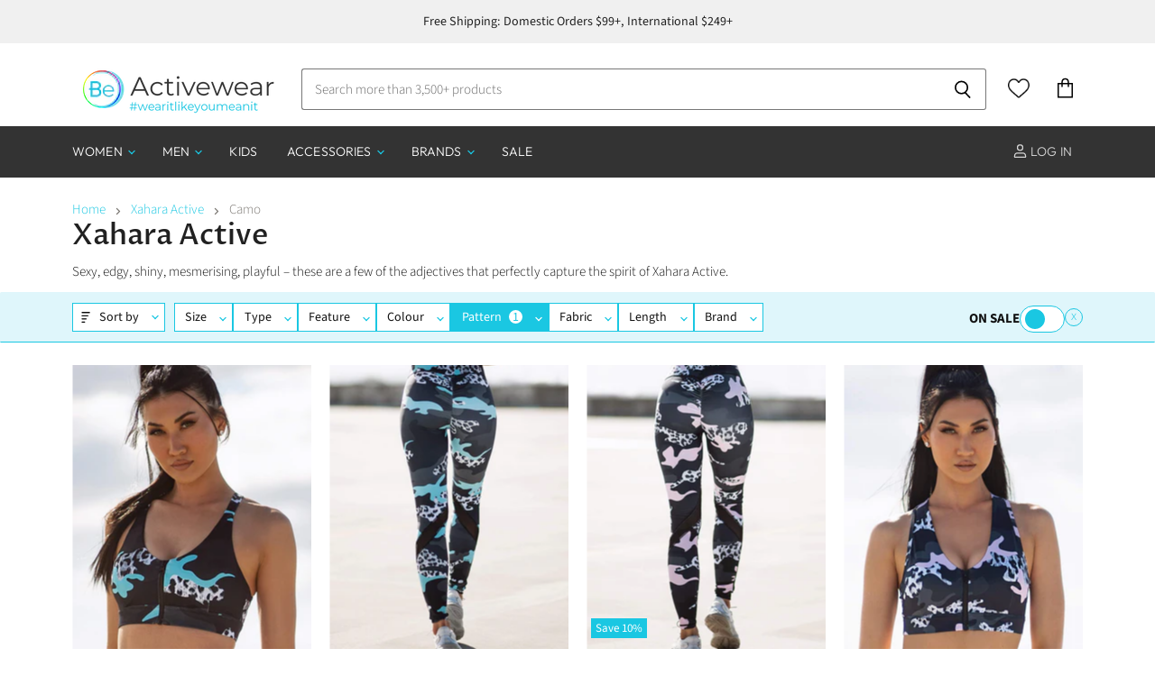

--- FILE ---
content_type: text/html; charset=utf-8
request_url: https://www.beactivewear.com.au/collections/xahara-active/pattern_camo
body_size: 86314
content:
<!doctype html>
<html class="no-js no-touch" lang="en">
  <head>
<script>
window.KiwiSizing = window.KiwiSizing === undefined ? {} : window.KiwiSizing;
KiwiSizing.shop = "be-activewear.myshopify.com";


</script>
<script>
window.dataLayer = window.dataLayer || [];
window.dataLayer.push({

userType: "visitor",
customer: {
id: "",
lastOrder: "",
orderCount: "",
totalSpent: "",
tags: ""
},

});
</script>
    <!-- Google Tag Manager -->
<script>(function(w,d,s,l,i){w[l]=w[l]||[];w[l].push({'gtm.start':
new Date().getTime(),event:'gtm.js'});var f=d.getElementsByTagName(s)[0],
j=d.createElement(s),dl=l!='dataLayer'?'&l='+l:'';j.async=true;j.src=
'https://www.googletagmanager.com/gtm.js?id='+i+dl;f.parentNode.insertBefore(j,f);
})(window,document,'script','dataLayer','GTM-W483TPJ');</script>
<!-- End Google Tag Manager -->
    
    <meta charset="utf-8">
    <meta http-equiv="X-UA-Compatible" content="IE=edge,chrome=1">
    <meta name="viewport" content="width=device-width,initial-scale=1" />

    <!-- Preconnect Domains -->
    <link rel="preconnect" href="https://cdn.shopify.com" crossorigin>
    <link rel="preconnect" href="https://fonts.shopify.com" crossorigin>
    <link rel="preconnect" href="https://monorail-edge.shopifysvc.com">

    
      <link rel="preconnect" href="https://connect.facebook.net" crossorigin>
    
    
      <link rel="preconnect" href="https://www.google-analytics.com" crossorigin>
    

    <!-- Preload Assets -->
    <link rel="preload" href="//www.beactivewear.com.au/cdn/shop/t/42/assets/api.js?v=116627314772243762491702312780" as="script">
    <link rel="preload" href="//www.beactivewear.com.au/cdn/shop/t/42/assets/custom.js?v=177834915809010242111702518609" as="script">

    

    <link rel="preload" href="//www.beactivewear.com.au/cdn/shop/t/42/assets/superstore.js?v=98677754708484093351702312784" as="script"><title>Xahara Active » Shop Xahara Activewear Now | Be Activewear



        
 — Tagged &quot;Pattern: Camo&quot;
</title>

    
      <meta name="description" content="Xahara Active | Shop the latest Xahara Activewear collections » Find trendy &amp; innovative leggings, shorts, sports bras and crops. Shop Xahara now »">
    

    
  <link rel="shortcut icon" href="//www.beactivewear.com.au/cdn/shop/files/Be_Icon_90d51541-abac-4609-ae01-8102630579c5_32x32.png?v=1663367912" type="image/png">


    
      <meta name="robots" content="noindex" />
      <link rel="canonical" href="https://www.beactivewear.com.au/collections/xahara-active" />
    

    
    















<meta property="og:site_name" content="Be Activewear">
<meta property="og:url" content="https://www.beactivewear.com.au/collections/xahara-active/pattern_camo">
<meta property="og:title" content="Xahara Active » Shop Xahara Activewear Now | Be Activewear">
<meta property="og:type" content="website">
<meta property="og:description" content="Xahara Active | Shop the latest Xahara Activewear collections » Find trendy &amp; innovative leggings, shorts, sports bras and crops. Shop Xahara now »">













  <meta name="twitter:site" content="@be_activewear">








<meta name="twitter:title" content="Xahara Active » Shop Xahara Activewear Now | Be Activewear">
<meta name="twitter:description" content="Xahara Active | Shop the latest Xahara Activewear collections » Find trendy &amp; innovative leggings, shorts, sports bras and crops. Shop Xahara now »">





    

    <link rel="preload" href="//www.beactivewear.com.au/cdn/fonts/outfit/outfit_n3.8c97ae4c4fac7c2ea467a6dc784857f4de7e0e37.woff2" as="font" crossorigin="anonymous">

    
      <link rel="preload" as="style" href="//www.beactivewear.com.au/cdn/shop/t/42/assets/theme.css?v=115296820083744265871759333400">
    

    <script>window.performance && window.performance.mark && window.performance.mark('shopify.content_for_header.start');</script><meta name="google-site-verification" content="6wMUKwAJ9ixricOKdgPuexBZ94PIMzEFrAugbD8eoNM">
<meta id="shopify-digital-wallet" name="shopify-digital-wallet" content="/6544401/digital_wallets/dialog">
<meta name="shopify-checkout-api-token" content="467e43dd1c4a9d199b105c212fbc36a4">
<meta id="in-context-paypal-metadata" data-shop-id="6544401" data-venmo-supported="false" data-environment="production" data-locale="en_US" data-paypal-v4="true" data-currency="AUD">
<link rel="alternate" type="application/atom+xml" title="Feed" href="/collections/xahara-active/pattern_camo.atom" />
<link rel="alternate" type="application/json+oembed" href="https://www.beactivewear.com.au/collections/xahara-active/pattern_camo.oembed">
<script async="async" src="/checkouts/internal/preloads.js?locale=en-AU"></script>
<link rel="preconnect" href="https://shop.app" crossorigin="anonymous">
<script async="async" src="https://shop.app/checkouts/internal/preloads.js?locale=en-AU&shop_id=6544401" crossorigin="anonymous"></script>
<script id="apple-pay-shop-capabilities" type="application/json">{"shopId":6544401,"countryCode":"AU","currencyCode":"AUD","merchantCapabilities":["supports3DS"],"merchantId":"gid:\/\/shopify\/Shop\/6544401","merchantName":"Be Activewear","requiredBillingContactFields":["postalAddress","email","phone"],"requiredShippingContactFields":["postalAddress","email","phone"],"shippingType":"shipping","supportedNetworks":["visa","masterCard","amex","jcb"],"total":{"type":"pending","label":"Be Activewear","amount":"1.00"},"shopifyPaymentsEnabled":true,"supportsSubscriptions":true}</script>
<script id="shopify-features" type="application/json">{"accessToken":"467e43dd1c4a9d199b105c212fbc36a4","betas":["rich-media-storefront-analytics"],"domain":"www.beactivewear.com.au","predictiveSearch":true,"shopId":6544401,"locale":"en"}</script>
<script>var Shopify = Shopify || {};
Shopify.shop = "be-activewear.myshopify.com";
Shopify.locale = "en";
Shopify.currency = {"active":"AUD","rate":"1.0"};
Shopify.country = "AU";
Shopify.theme = {"name":"DS - Free Shipping AU-only","id":134485934249,"schema_name":"Superstore","schema_version":"4.1.1","theme_store_id":null,"role":"main"};
Shopify.theme.handle = "null";
Shopify.theme.style = {"id":null,"handle":null};
Shopify.cdnHost = "www.beactivewear.com.au/cdn";
Shopify.routes = Shopify.routes || {};
Shopify.routes.root = "/";</script>
<script type="module">!function(o){(o.Shopify=o.Shopify||{}).modules=!0}(window);</script>
<script>!function(o){function n(){var o=[];function n(){o.push(Array.prototype.slice.apply(arguments))}return n.q=o,n}var t=o.Shopify=o.Shopify||{};t.loadFeatures=n(),t.autoloadFeatures=n()}(window);</script>
<script>
  window.ShopifyPay = window.ShopifyPay || {};
  window.ShopifyPay.apiHost = "shop.app\/pay";
  window.ShopifyPay.redirectState = null;
</script>
<script id="shop-js-analytics" type="application/json">{"pageType":"collection"}</script>
<script defer="defer" async type="module" src="//www.beactivewear.com.au/cdn/shopifycloud/shop-js/modules/v2/client.init-shop-cart-sync_C5BV16lS.en.esm.js"></script>
<script defer="defer" async type="module" src="//www.beactivewear.com.au/cdn/shopifycloud/shop-js/modules/v2/chunk.common_CygWptCX.esm.js"></script>
<script type="module">
  await import("//www.beactivewear.com.au/cdn/shopifycloud/shop-js/modules/v2/client.init-shop-cart-sync_C5BV16lS.en.esm.js");
await import("//www.beactivewear.com.au/cdn/shopifycloud/shop-js/modules/v2/chunk.common_CygWptCX.esm.js");

  window.Shopify.SignInWithShop?.initShopCartSync?.({"fedCMEnabled":true,"windoidEnabled":true});

</script>
<script>
  window.Shopify = window.Shopify || {};
  if (!window.Shopify.featureAssets) window.Shopify.featureAssets = {};
  window.Shopify.featureAssets['shop-js'] = {"shop-cart-sync":["modules/v2/client.shop-cart-sync_ZFArdW7E.en.esm.js","modules/v2/chunk.common_CygWptCX.esm.js"],"init-fed-cm":["modules/v2/client.init-fed-cm_CmiC4vf6.en.esm.js","modules/v2/chunk.common_CygWptCX.esm.js"],"shop-button":["modules/v2/client.shop-button_tlx5R9nI.en.esm.js","modules/v2/chunk.common_CygWptCX.esm.js"],"shop-cash-offers":["modules/v2/client.shop-cash-offers_DOA2yAJr.en.esm.js","modules/v2/chunk.common_CygWptCX.esm.js","modules/v2/chunk.modal_D71HUcav.esm.js"],"init-windoid":["modules/v2/client.init-windoid_sURxWdc1.en.esm.js","modules/v2/chunk.common_CygWptCX.esm.js"],"shop-toast-manager":["modules/v2/client.shop-toast-manager_ClPi3nE9.en.esm.js","modules/v2/chunk.common_CygWptCX.esm.js"],"init-shop-email-lookup-coordinator":["modules/v2/client.init-shop-email-lookup-coordinator_B8hsDcYM.en.esm.js","modules/v2/chunk.common_CygWptCX.esm.js"],"init-shop-cart-sync":["modules/v2/client.init-shop-cart-sync_C5BV16lS.en.esm.js","modules/v2/chunk.common_CygWptCX.esm.js"],"avatar":["modules/v2/client.avatar_BTnouDA3.en.esm.js"],"pay-button":["modules/v2/client.pay-button_FdsNuTd3.en.esm.js","modules/v2/chunk.common_CygWptCX.esm.js"],"init-customer-accounts":["modules/v2/client.init-customer-accounts_DxDtT_ad.en.esm.js","modules/v2/client.shop-login-button_C5VAVYt1.en.esm.js","modules/v2/chunk.common_CygWptCX.esm.js","modules/v2/chunk.modal_D71HUcav.esm.js"],"init-shop-for-new-customer-accounts":["modules/v2/client.init-shop-for-new-customer-accounts_ChsxoAhi.en.esm.js","modules/v2/client.shop-login-button_C5VAVYt1.en.esm.js","modules/v2/chunk.common_CygWptCX.esm.js","modules/v2/chunk.modal_D71HUcav.esm.js"],"shop-login-button":["modules/v2/client.shop-login-button_C5VAVYt1.en.esm.js","modules/v2/chunk.common_CygWptCX.esm.js","modules/v2/chunk.modal_D71HUcav.esm.js"],"init-customer-accounts-sign-up":["modules/v2/client.init-customer-accounts-sign-up_CPSyQ0Tj.en.esm.js","modules/v2/client.shop-login-button_C5VAVYt1.en.esm.js","modules/v2/chunk.common_CygWptCX.esm.js","modules/v2/chunk.modal_D71HUcav.esm.js"],"shop-follow-button":["modules/v2/client.shop-follow-button_Cva4Ekp9.en.esm.js","modules/v2/chunk.common_CygWptCX.esm.js","modules/v2/chunk.modal_D71HUcav.esm.js"],"checkout-modal":["modules/v2/client.checkout-modal_BPM8l0SH.en.esm.js","modules/v2/chunk.common_CygWptCX.esm.js","modules/v2/chunk.modal_D71HUcav.esm.js"],"lead-capture":["modules/v2/client.lead-capture_Bi8yE_yS.en.esm.js","modules/v2/chunk.common_CygWptCX.esm.js","modules/v2/chunk.modal_D71HUcav.esm.js"],"shop-login":["modules/v2/client.shop-login_D6lNrXab.en.esm.js","modules/v2/chunk.common_CygWptCX.esm.js","modules/v2/chunk.modal_D71HUcav.esm.js"],"payment-terms":["modules/v2/client.payment-terms_CZxnsJam.en.esm.js","modules/v2/chunk.common_CygWptCX.esm.js","modules/v2/chunk.modal_D71HUcav.esm.js"]};
</script>
<script>(function() {
  var isLoaded = false;
  function asyncLoad() {
    if (isLoaded) return;
    isLoaded = true;
    var urls = ["https:\/\/app.kiwisizing.com\/web\/js\/dist\/kiwiSizing\/plugin\/SizingPlugin.prod.js?v=330\u0026shop=be-activewear.myshopify.com","https:\/\/app.sizeswatch.com\/sizeswatch.js?shop=be-activewear.myshopify.com","https:\/\/phpstack-1035961-3646380.cloudwaysapps.com\/js\/storefront.js?shop=be-activewear.myshopify.com","https:\/\/static.klaviyo.com\/onsite\/js\/klaviyo.js?company_id=LgPrnp\u0026shop=be-activewear.myshopify.com","https:\/\/cdn.rebuyengine.com\/onsite\/js\/rebuy.js?shop=be-activewear.myshopify.com"];
    for (var i = 0; i < urls.length; i++) {
      var s = document.createElement('script');
      s.type = 'text/javascript';
      s.async = true;
      s.src = urls[i];
      var x = document.getElementsByTagName('script')[0];
      x.parentNode.insertBefore(s, x);
    }
  };
  if(window.attachEvent) {
    window.attachEvent('onload', asyncLoad);
  } else {
    window.addEventListener('load', asyncLoad, false);
  }
})();</script>
<script id="__st">var __st={"a":6544401,"offset":28800,"reqid":"eee4ee3f-3dfa-4cb4-935e-c47c8f9afdc2-1768781429","pageurl":"www.beactivewear.com.au\/collections\/xahara-active\/pattern_camo","u":"2dba4d1c9c53","p":"collection","rtyp":"collection","rid":432647630};</script>
<script>window.ShopifyPaypalV4VisibilityTracking = true;</script>
<script id="captcha-bootstrap">!function(){'use strict';const t='contact',e='account',n='new_comment',o=[[t,t],['blogs',n],['comments',n],[t,'customer']],c=[[e,'customer_login'],[e,'guest_login'],[e,'recover_customer_password'],[e,'create_customer']],r=t=>t.map((([t,e])=>`form[action*='/${t}']:not([data-nocaptcha='true']) input[name='form_type'][value='${e}']`)).join(','),a=t=>()=>t?[...document.querySelectorAll(t)].map((t=>t.form)):[];function s(){const t=[...o],e=r(t);return a(e)}const i='password',u='form_key',d=['recaptcha-v3-token','g-recaptcha-response','h-captcha-response',i],f=()=>{try{return window.sessionStorage}catch{return}},m='__shopify_v',_=t=>t.elements[u];function p(t,e,n=!1){try{const o=window.sessionStorage,c=JSON.parse(o.getItem(e)),{data:r}=function(t){const{data:e,action:n}=t;return t[m]||n?{data:e,action:n}:{data:t,action:n}}(c);for(const[e,n]of Object.entries(r))t.elements[e]&&(t.elements[e].value=n);n&&o.removeItem(e)}catch(o){console.error('form repopulation failed',{error:o})}}const l='form_type',E='cptcha';function T(t){t.dataset[E]=!0}const w=window,h=w.document,L='Shopify',v='ce_forms',y='captcha';let A=!1;((t,e)=>{const n=(g='f06e6c50-85a8-45c8-87d0-21a2b65856fe',I='https://cdn.shopify.com/shopifycloud/storefront-forms-hcaptcha/ce_storefront_forms_captcha_hcaptcha.v1.5.2.iife.js',D={infoText:'Protected by hCaptcha',privacyText:'Privacy',termsText:'Terms'},(t,e,n)=>{const o=w[L][v],c=o.bindForm;if(c)return c(t,g,e,D).then(n);var r;o.q.push([[t,g,e,D],n]),r=I,A||(h.body.append(Object.assign(h.createElement('script'),{id:'captcha-provider',async:!0,src:r})),A=!0)});var g,I,D;w[L]=w[L]||{},w[L][v]=w[L][v]||{},w[L][v].q=[],w[L][y]=w[L][y]||{},w[L][y].protect=function(t,e){n(t,void 0,e),T(t)},Object.freeze(w[L][y]),function(t,e,n,w,h,L){const[v,y,A,g]=function(t,e,n){const i=e?o:[],u=t?c:[],d=[...i,...u],f=r(d),m=r(i),_=r(d.filter((([t,e])=>n.includes(e))));return[a(f),a(m),a(_),s()]}(w,h,L),I=t=>{const e=t.target;return e instanceof HTMLFormElement?e:e&&e.form},D=t=>v().includes(t);t.addEventListener('submit',(t=>{const e=I(t);if(!e)return;const n=D(e)&&!e.dataset.hcaptchaBound&&!e.dataset.recaptchaBound,o=_(e),c=g().includes(e)&&(!o||!o.value);(n||c)&&t.preventDefault(),c&&!n&&(function(t){try{if(!f())return;!function(t){const e=f();if(!e)return;const n=_(t);if(!n)return;const o=n.value;o&&e.removeItem(o)}(t);const e=Array.from(Array(32),(()=>Math.random().toString(36)[2])).join('');!function(t,e){_(t)||t.append(Object.assign(document.createElement('input'),{type:'hidden',name:u})),t.elements[u].value=e}(t,e),function(t,e){const n=f();if(!n)return;const o=[...t.querySelectorAll(`input[type='${i}']`)].map((({name:t})=>t)),c=[...d,...o],r={};for(const[a,s]of new FormData(t).entries())c.includes(a)||(r[a]=s);n.setItem(e,JSON.stringify({[m]:1,action:t.action,data:r}))}(t,e)}catch(e){console.error('failed to persist form',e)}}(e),e.submit())}));const S=(t,e)=>{t&&!t.dataset[E]&&(n(t,e.some((e=>e===t))),T(t))};for(const o of['focusin','change'])t.addEventListener(o,(t=>{const e=I(t);D(e)&&S(e,y())}));const B=e.get('form_key'),M=e.get(l),P=B&&M;t.addEventListener('DOMContentLoaded',(()=>{const t=y();if(P)for(const e of t)e.elements[l].value===M&&p(e,B);[...new Set([...A(),...v().filter((t=>'true'===t.dataset.shopifyCaptcha))])].forEach((e=>S(e,t)))}))}(h,new URLSearchParams(w.location.search),n,t,e,['guest_login'])})(!0,!0)}();</script>
<script integrity="sha256-4kQ18oKyAcykRKYeNunJcIwy7WH5gtpwJnB7kiuLZ1E=" data-source-attribution="shopify.loadfeatures" defer="defer" src="//www.beactivewear.com.au/cdn/shopifycloud/storefront/assets/storefront/load_feature-a0a9edcb.js" crossorigin="anonymous"></script>
<script crossorigin="anonymous" defer="defer" src="//www.beactivewear.com.au/cdn/shopifycloud/storefront/assets/shopify_pay/storefront-65b4c6d7.js?v=20250812"></script>
<script data-source-attribution="shopify.dynamic_checkout.dynamic.init">var Shopify=Shopify||{};Shopify.PaymentButton=Shopify.PaymentButton||{isStorefrontPortableWallets:!0,init:function(){window.Shopify.PaymentButton.init=function(){};var t=document.createElement("script");t.src="https://www.beactivewear.com.au/cdn/shopifycloud/portable-wallets/latest/portable-wallets.en.js",t.type="module",document.head.appendChild(t)}};
</script>
<script data-source-attribution="shopify.dynamic_checkout.buyer_consent">
  function portableWalletsHideBuyerConsent(e){var t=document.getElementById("shopify-buyer-consent"),n=document.getElementById("shopify-subscription-policy-button");t&&n&&(t.classList.add("hidden"),t.setAttribute("aria-hidden","true"),n.removeEventListener("click",e))}function portableWalletsShowBuyerConsent(e){var t=document.getElementById("shopify-buyer-consent"),n=document.getElementById("shopify-subscription-policy-button");t&&n&&(t.classList.remove("hidden"),t.removeAttribute("aria-hidden"),n.addEventListener("click",e))}window.Shopify?.PaymentButton&&(window.Shopify.PaymentButton.hideBuyerConsent=portableWalletsHideBuyerConsent,window.Shopify.PaymentButton.showBuyerConsent=portableWalletsShowBuyerConsent);
</script>
<script data-source-attribution="shopify.dynamic_checkout.cart.bootstrap">document.addEventListener("DOMContentLoaded",(function(){function t(){return document.querySelector("shopify-accelerated-checkout-cart, shopify-accelerated-checkout")}if(t())Shopify.PaymentButton.init();else{new MutationObserver((function(e,n){t()&&(Shopify.PaymentButton.init(),n.disconnect())})).observe(document.body,{childList:!0,subtree:!0})}}));
</script>
<link id="shopify-accelerated-checkout-styles" rel="stylesheet" media="screen" href="https://www.beactivewear.com.au/cdn/shopifycloud/portable-wallets/latest/accelerated-checkout-backwards-compat.css" crossorigin="anonymous">
<style id="shopify-accelerated-checkout-cart">
        #shopify-buyer-consent {
  margin-top: 1em;
  display: inline-block;
  width: 100%;
}

#shopify-buyer-consent.hidden {
  display: none;
}

#shopify-subscription-policy-button {
  background: none;
  border: none;
  padding: 0;
  text-decoration: underline;
  font-size: inherit;
  cursor: pointer;
}

#shopify-subscription-policy-button::before {
  box-shadow: none;
}

      </style>

<script>window.performance && window.performance.mark && window.performance.mark('shopify.content_for_header.end');</script>

    <script>
      document.documentElement.className=document.documentElement.className.replace(/\bno-js\b/,'js');
      if(window.Shopify&&window.Shopify.designMode)document.documentElement.className+=' in-theme-editor';
      if(('ontouchstart' in window)||window.DocumentTouch&&document instanceof DocumentTouch)document.documentElement.className=document.documentElement.className.replace(/\bno-touch\b/,'has-touch');
    </script>

    <script src="//www.beactivewear.com.au/cdn/shop/t/42/assets/api.js?v=116627314772243762491702312780" defer></script>

    <link
      rel="stylesheet"
      href="https://cdn.jsdelivr.net/npm/swiper@9/swiper-bundle.min.css"
    />
    <script src="https://cdn.jsdelivr.net/npm/swiper@9/swiper-bundle.min.js"></script>
    
    <script src="//www.beactivewear.com.au/cdn/shop/t/42/assets/custom.js?v=177834915809010242111702518609" async></script>

    
      <link href="//www.beactivewear.com.au/cdn/shop/t/42/assets/theme.css?v=115296820083744265871759333400" rel="stylesheet" type="text/css" media="all" />
    

    

    
    <script>
      window.Theme = window.Theme || {};
      window.Theme.version = '4.1.1';
      window.Theme.name = 'Superstore';
      window.Theme.routes = {
        "root_url": "/",
        "account_url": "/account",
        "account_login_url": "/account/login",
        "account_logout_url": "/account/logout",
        "account_register_url": "/account/register",
        "account_addresses_url": "/account/addresses",
        "collections_url": "/collections",
        "all_products_collection_url": "/collections/all",
        "search_url": "/search",
        "cart_url": "/cart",
        "cart_add_url": "/cart/add",
        "cart_change_url": "/cart/change",
        "cart_clear_url": "/cart/clear",
        "product_recommendations_url": "/recommendations/products",
      };
    </script>
    

  

<!-- BEGIN app block: shopify://apps/klaviyo-email-marketing-sms/blocks/klaviyo-onsite-embed/2632fe16-c075-4321-a88b-50b567f42507 -->












  <script async src="https://static.klaviyo.com/onsite/js/LgPrnp/klaviyo.js?company_id=LgPrnp"></script>
  <script>!function(){if(!window.klaviyo){window._klOnsite=window._klOnsite||[];try{window.klaviyo=new Proxy({},{get:function(n,i){return"push"===i?function(){var n;(n=window._klOnsite).push.apply(n,arguments)}:function(){for(var n=arguments.length,o=new Array(n),w=0;w<n;w++)o[w]=arguments[w];var t="function"==typeof o[o.length-1]?o.pop():void 0,e=new Promise((function(n){window._klOnsite.push([i].concat(o,[function(i){t&&t(i),n(i)}]))}));return e}}})}catch(n){window.klaviyo=window.klaviyo||[],window.klaviyo.push=function(){var n;(n=window._klOnsite).push.apply(n,arguments)}}}}();</script>

  




  <script>
    window.klaviyoReviewsProductDesignMode = false
  </script>







<!-- END app block --><link href="https://monorail-edge.shopifysvc.com" rel="dns-prefetch">
<script>(function(){if ("sendBeacon" in navigator && "performance" in window) {try {var session_token_from_headers = performance.getEntriesByType('navigation')[0].serverTiming.find(x => x.name == '_s').description;} catch {var session_token_from_headers = undefined;}var session_cookie_matches = document.cookie.match(/_shopify_s=([^;]*)/);var session_token_from_cookie = session_cookie_matches && session_cookie_matches.length === 2 ? session_cookie_matches[1] : "";var session_token = session_token_from_headers || session_token_from_cookie || "";function handle_abandonment_event(e) {var entries = performance.getEntries().filter(function(entry) {return /monorail-edge.shopifysvc.com/.test(entry.name);});if (!window.abandonment_tracked && entries.length === 0) {window.abandonment_tracked = true;var currentMs = Date.now();var navigation_start = performance.timing.navigationStart;var payload = {shop_id: 6544401,url: window.location.href,navigation_start,duration: currentMs - navigation_start,session_token,page_type: "collection"};window.navigator.sendBeacon("https://monorail-edge.shopifysvc.com/v1/produce", JSON.stringify({schema_id: "online_store_buyer_site_abandonment/1.1",payload: payload,metadata: {event_created_at_ms: currentMs,event_sent_at_ms: currentMs}}));}}window.addEventListener('pagehide', handle_abandonment_event);}}());</script>
<script id="web-pixels-manager-setup">(function e(e,d,r,n,o){if(void 0===o&&(o={}),!Boolean(null===(a=null===(i=window.Shopify)||void 0===i?void 0:i.analytics)||void 0===a?void 0:a.replayQueue)){var i,a;window.Shopify=window.Shopify||{};var t=window.Shopify;t.analytics=t.analytics||{};var s=t.analytics;s.replayQueue=[],s.publish=function(e,d,r){return s.replayQueue.push([e,d,r]),!0};try{self.performance.mark("wpm:start")}catch(e){}var l=function(){var e={modern:/Edge?\/(1{2}[4-9]|1[2-9]\d|[2-9]\d{2}|\d{4,})\.\d+(\.\d+|)|Firefox\/(1{2}[4-9]|1[2-9]\d|[2-9]\d{2}|\d{4,})\.\d+(\.\d+|)|Chrom(ium|e)\/(9{2}|\d{3,})\.\d+(\.\d+|)|(Maci|X1{2}).+ Version\/(15\.\d+|(1[6-9]|[2-9]\d|\d{3,})\.\d+)([,.]\d+|)( \(\w+\)|)( Mobile\/\w+|) Safari\/|Chrome.+OPR\/(9{2}|\d{3,})\.\d+\.\d+|(CPU[ +]OS|iPhone[ +]OS|CPU[ +]iPhone|CPU IPhone OS|CPU iPad OS)[ +]+(15[._]\d+|(1[6-9]|[2-9]\d|\d{3,})[._]\d+)([._]\d+|)|Android:?[ /-](13[3-9]|1[4-9]\d|[2-9]\d{2}|\d{4,})(\.\d+|)(\.\d+|)|Android.+Firefox\/(13[5-9]|1[4-9]\d|[2-9]\d{2}|\d{4,})\.\d+(\.\d+|)|Android.+Chrom(ium|e)\/(13[3-9]|1[4-9]\d|[2-9]\d{2}|\d{4,})\.\d+(\.\d+|)|SamsungBrowser\/([2-9]\d|\d{3,})\.\d+/,legacy:/Edge?\/(1[6-9]|[2-9]\d|\d{3,})\.\d+(\.\d+|)|Firefox\/(5[4-9]|[6-9]\d|\d{3,})\.\d+(\.\d+|)|Chrom(ium|e)\/(5[1-9]|[6-9]\d|\d{3,})\.\d+(\.\d+|)([\d.]+$|.*Safari\/(?![\d.]+ Edge\/[\d.]+$))|(Maci|X1{2}).+ Version\/(10\.\d+|(1[1-9]|[2-9]\d|\d{3,})\.\d+)([,.]\d+|)( \(\w+\)|)( Mobile\/\w+|) Safari\/|Chrome.+OPR\/(3[89]|[4-9]\d|\d{3,})\.\d+\.\d+|(CPU[ +]OS|iPhone[ +]OS|CPU[ +]iPhone|CPU IPhone OS|CPU iPad OS)[ +]+(10[._]\d+|(1[1-9]|[2-9]\d|\d{3,})[._]\d+)([._]\d+|)|Android:?[ /-](13[3-9]|1[4-9]\d|[2-9]\d{2}|\d{4,})(\.\d+|)(\.\d+|)|Mobile Safari.+OPR\/([89]\d|\d{3,})\.\d+\.\d+|Android.+Firefox\/(13[5-9]|1[4-9]\d|[2-9]\d{2}|\d{4,})\.\d+(\.\d+|)|Android.+Chrom(ium|e)\/(13[3-9]|1[4-9]\d|[2-9]\d{2}|\d{4,})\.\d+(\.\d+|)|Android.+(UC? ?Browser|UCWEB|U3)[ /]?(15\.([5-9]|\d{2,})|(1[6-9]|[2-9]\d|\d{3,})\.\d+)\.\d+|SamsungBrowser\/(5\.\d+|([6-9]|\d{2,})\.\d+)|Android.+MQ{2}Browser\/(14(\.(9|\d{2,})|)|(1[5-9]|[2-9]\d|\d{3,})(\.\d+|))(\.\d+|)|K[Aa][Ii]OS\/(3\.\d+|([4-9]|\d{2,})\.\d+)(\.\d+|)/},d=e.modern,r=e.legacy,n=navigator.userAgent;return n.match(d)?"modern":n.match(r)?"legacy":"unknown"}(),u="modern"===l?"modern":"legacy",c=(null!=n?n:{modern:"",legacy:""})[u],f=function(e){return[e.baseUrl,"/wpm","/b",e.hashVersion,"modern"===e.buildTarget?"m":"l",".js"].join("")}({baseUrl:d,hashVersion:r,buildTarget:u}),m=function(e){var d=e.version,r=e.bundleTarget,n=e.surface,o=e.pageUrl,i=e.monorailEndpoint;return{emit:function(e){var a=e.status,t=e.errorMsg,s=(new Date).getTime(),l=JSON.stringify({metadata:{event_sent_at_ms:s},events:[{schema_id:"web_pixels_manager_load/3.1",payload:{version:d,bundle_target:r,page_url:o,status:a,surface:n,error_msg:t},metadata:{event_created_at_ms:s}}]});if(!i)return console&&console.warn&&console.warn("[Web Pixels Manager] No Monorail endpoint provided, skipping logging."),!1;try{return self.navigator.sendBeacon.bind(self.navigator)(i,l)}catch(e){}var u=new XMLHttpRequest;try{return u.open("POST",i,!0),u.setRequestHeader("Content-Type","text/plain"),u.send(l),!0}catch(e){return console&&console.warn&&console.warn("[Web Pixels Manager] Got an unhandled error while logging to Monorail."),!1}}}}({version:r,bundleTarget:l,surface:e.surface,pageUrl:self.location.href,monorailEndpoint:e.monorailEndpoint});try{o.browserTarget=l,function(e){var d=e.src,r=e.async,n=void 0===r||r,o=e.onload,i=e.onerror,a=e.sri,t=e.scriptDataAttributes,s=void 0===t?{}:t,l=document.createElement("script"),u=document.querySelector("head"),c=document.querySelector("body");if(l.async=n,l.src=d,a&&(l.integrity=a,l.crossOrigin="anonymous"),s)for(var f in s)if(Object.prototype.hasOwnProperty.call(s,f))try{l.dataset[f]=s[f]}catch(e){}if(o&&l.addEventListener("load",o),i&&l.addEventListener("error",i),u)u.appendChild(l);else{if(!c)throw new Error("Did not find a head or body element to append the script");c.appendChild(l)}}({src:f,async:!0,onload:function(){if(!function(){var e,d;return Boolean(null===(d=null===(e=window.Shopify)||void 0===e?void 0:e.analytics)||void 0===d?void 0:d.initialized)}()){var d=window.webPixelsManager.init(e)||void 0;if(d){var r=window.Shopify.analytics;r.replayQueue.forEach((function(e){var r=e[0],n=e[1],o=e[2];d.publishCustomEvent(r,n,o)})),r.replayQueue=[],r.publish=d.publishCustomEvent,r.visitor=d.visitor,r.initialized=!0}}},onerror:function(){return m.emit({status:"failed",errorMsg:"".concat(f," has failed to load")})},sri:function(e){var d=/^sha384-[A-Za-z0-9+/=]+$/;return"string"==typeof e&&d.test(e)}(c)?c:"",scriptDataAttributes:o}),m.emit({status:"loading"})}catch(e){m.emit({status:"failed",errorMsg:(null==e?void 0:e.message)||"Unknown error"})}}})({shopId: 6544401,storefrontBaseUrl: "https://www.beactivewear.com.au",extensionsBaseUrl: "https://extensions.shopifycdn.com/cdn/shopifycloud/web-pixels-manager",monorailEndpoint: "https://monorail-edge.shopifysvc.com/unstable/produce_batch",surface: "storefront-renderer",enabledBetaFlags: ["2dca8a86"],webPixelsConfigList: [{"id":"513441961","configuration":"{\"pixelCode\":\"C5MODU91P6O5QGAPPMU0\"}","eventPayloadVersion":"v1","runtimeContext":"STRICT","scriptVersion":"22e92c2ad45662f435e4801458fb78cc","type":"APP","apiClientId":4383523,"privacyPurposes":["ANALYTICS","MARKETING","SALE_OF_DATA"],"dataSharingAdjustments":{"protectedCustomerApprovalScopes":["read_customer_address","read_customer_email","read_customer_name","read_customer_personal_data","read_customer_phone"]}},{"id":"387514537","configuration":"{\"config\":\"{\\\"pixel_id\\\":\\\"AW-355135753\\\",\\\"target_country\\\":\\\"AU\\\",\\\"gtag_events\\\":[{\\\"type\\\":\\\"search\\\",\\\"action_label\\\":\\\"AW-355135753\\\/xRrzCLTjnMQCEIniq6kB\\\"},{\\\"type\\\":\\\"begin_checkout\\\",\\\"action_label\\\":\\\"AW-355135753\\\/9oAxCLHjnMQCEIniq6kB\\\"},{\\\"type\\\":\\\"view_item\\\",\\\"action_label\\\":[\\\"AW-355135753\\\/3kNCCKvjnMQCEIniq6kB\\\",\\\"MC-2XL41ZFWRT\\\"]},{\\\"type\\\":\\\"purchase\\\",\\\"action_label\\\":[\\\"AW-355135753\\\/OnQXCKjjnMQCEIniq6kB\\\",\\\"MC-2XL41ZFWRT\\\"]},{\\\"type\\\":\\\"page_view\\\",\\\"action_label\\\":[\\\"AW-355135753\\\/XgXQCKXjnMQCEIniq6kB\\\",\\\"MC-2XL41ZFWRT\\\"]},{\\\"type\\\":\\\"add_payment_info\\\",\\\"action_label\\\":\\\"AW-355135753\\\/406NCLfjnMQCEIniq6kB\\\"},{\\\"type\\\":\\\"add_to_cart\\\",\\\"action_label\\\":\\\"AW-355135753\\\/UX1zCK7jnMQCEIniq6kB\\\"}],\\\"enable_monitoring_mode\\\":true}\"}","eventPayloadVersion":"v1","runtimeContext":"OPEN","scriptVersion":"b2a88bafab3e21179ed38636efcd8a93","type":"APP","apiClientId":1780363,"privacyPurposes":[],"dataSharingAdjustments":{"protectedCustomerApprovalScopes":["read_customer_address","read_customer_email","read_customer_name","read_customer_personal_data","read_customer_phone"]}},{"id":"166068393","configuration":"{\"pixel_id\":\"1613300572323714\",\"pixel_type\":\"facebook_pixel\",\"metaapp_system_user_token\":\"-\"}","eventPayloadVersion":"v1","runtimeContext":"OPEN","scriptVersion":"ca16bc87fe92b6042fbaa3acc2fbdaa6","type":"APP","apiClientId":2329312,"privacyPurposes":["ANALYTICS","MARKETING","SALE_OF_DATA"],"dataSharingAdjustments":{"protectedCustomerApprovalScopes":["read_customer_address","read_customer_email","read_customer_name","read_customer_personal_data","read_customer_phone"]}},{"id":"76349609","configuration":"{\"tagID\":\"2613310589290\"}","eventPayloadVersion":"v1","runtimeContext":"STRICT","scriptVersion":"18031546ee651571ed29edbe71a3550b","type":"APP","apiClientId":3009811,"privacyPurposes":["ANALYTICS","MARKETING","SALE_OF_DATA"],"dataSharingAdjustments":{"protectedCustomerApprovalScopes":["read_customer_address","read_customer_email","read_customer_name","read_customer_personal_data","read_customer_phone"]}},{"id":"shopify-app-pixel","configuration":"{}","eventPayloadVersion":"v1","runtimeContext":"STRICT","scriptVersion":"0450","apiClientId":"shopify-pixel","type":"APP","privacyPurposes":["ANALYTICS","MARKETING"]},{"id":"shopify-custom-pixel","eventPayloadVersion":"v1","runtimeContext":"LAX","scriptVersion":"0450","apiClientId":"shopify-pixel","type":"CUSTOM","privacyPurposes":["ANALYTICS","MARKETING"]}],isMerchantRequest: false,initData: {"shop":{"name":"Be Activewear","paymentSettings":{"currencyCode":"AUD"},"myshopifyDomain":"be-activewear.myshopify.com","countryCode":"AU","storefrontUrl":"https:\/\/www.beactivewear.com.au"},"customer":null,"cart":null,"checkout":null,"productVariants":[],"purchasingCompany":null},},"https://www.beactivewear.com.au/cdn","fcfee988w5aeb613cpc8e4bc33m6693e112",{"modern":"","legacy":""},{"shopId":"6544401","storefrontBaseUrl":"https:\/\/www.beactivewear.com.au","extensionBaseUrl":"https:\/\/extensions.shopifycdn.com\/cdn\/shopifycloud\/web-pixels-manager","surface":"storefront-renderer","enabledBetaFlags":"[\"2dca8a86\"]","isMerchantRequest":"false","hashVersion":"fcfee988w5aeb613cpc8e4bc33m6693e112","publish":"custom","events":"[[\"page_viewed\",{}],[\"collection_viewed\",{\"collection\":{\"id\":\"432647630\",\"title\":\"Xahara Active\",\"productVariants\":[{\"price\":{\"amount\":86.0,\"currencyCode\":\"AUD\"},\"product\":{\"title\":\"Olympia Tiffany Camo Sports Bra\",\"vendor\":\"Xahara\",\"id\":\"7228091236521\",\"untranslatedTitle\":\"Olympia Tiffany Camo Sports Bra\",\"url\":\"\/products\/olympia-tiffany-camo-sports-bra\",\"type\":\"Sports Bra\"},\"id\":\"41372937388201\",\"image\":{\"src\":\"\/\/www.beactivewear.com.au\/cdn\/shop\/products\/xahara-activewear-sports-bra-olympia-tiffany-camo-sports-bra-33995219173545.jpg?v=1632227977\"},\"sku\":\"6149cce48538f\",\"title\":\"XS\",\"untranslatedTitle\":\"XS\"},{\"price\":{\"amount\":99.0,\"currencyCode\":\"AUD\"},\"product\":{\"title\":\"Bootylicious Tiffany Camo Legging\",\"vendor\":\"Xahara\",\"id\":\"7228089893033\",\"untranslatedTitle\":\"Bootylicious Tiffany Camo Legging\",\"url\":\"\/products\/bootylicious-tiffany-camo-legging\",\"type\":\"Leggings\"},\"id\":\"41372935946409\",\"image\":{\"src\":\"\/\/www.beactivewear.com.au\/cdn\/shop\/products\/xahara-activewear-leggings-bootylicious-tiffany-camo-legging-33995217404073.jpg?v=1632227456\"},\"sku\":\"6149ccd1591a2\",\"title\":\"XS\",\"untranslatedTitle\":\"XS\"},{\"price\":{\"amount\":89.0,\"currencyCode\":\"AUD\"},\"product\":{\"title\":\"Bootylicious Dusty Pink Camo Legging\",\"vendor\":\"Xahara\",\"id\":\"7228089303209\",\"untranslatedTitle\":\"Bootylicious Dusty Pink Camo Legging\",\"url\":\"\/products\/bootylicious-dusty-pink-camo-legging\",\"type\":\"Leggings\"},\"id\":\"41372935225513\",\"image\":{\"src\":\"\/\/www.beactivewear.com.au\/cdn\/shop\/products\/xahara-activewear-leggings-bootylicious-dusty-pink-camo-legging-33995215372457.jpg?v=1632227802\"},\"sku\":\"6149ccbe74d42\",\"title\":\"XS\",\"untranslatedTitle\":\"XS\"},{\"price\":{\"amount\":86.0,\"currencyCode\":\"AUD\"},\"product\":{\"title\":\"Knockout Dusty Pink Camo Sports Bra\",\"vendor\":\"Xahara\",\"id\":\"7228088942761\",\"untranslatedTitle\":\"Knockout Dusty Pink Camo Sports Bra\",\"url\":\"\/products\/knockout-dusty-pink-camo-sports-bra\",\"type\":\"Sports Bra\"},\"id\":\"41372934373545\",\"image\":{\"src\":\"\/\/www.beactivewear.com.au\/cdn\/shop\/products\/xahara-activewear-sports-bra-knockout-dusty-pink-camo-sports-bra-33995212652713.jpg?v=1632227798\"},\"sku\":\"6149ccac1a0c2\",\"title\":\"XS\",\"untranslatedTitle\":\"XS\"},{\"price\":{\"amount\":72.0,\"currencyCode\":\"AUD\"},\"product\":{\"title\":\"Knockout Khaki Leopard Camo Sports Bra\",\"vendor\":\"Xahara\",\"id\":\"7222331998377\",\"untranslatedTitle\":\"Knockout Khaki Leopard Camo Sports Bra\",\"url\":\"\/products\/knockout-khaki-leopard-camo-sports-bra\",\"type\":\"Sports Bra\"},\"id\":\"41350258491561\",\"image\":{\"src\":\"\/\/www.beactivewear.com.au\/cdn\/shop\/products\/xahara-activewear-sports-bra-knockout-khaki-leopard-camo-sports-bra-33961469051049.jpg?v=1631949715\"},\"sku\":\"KN003XS\",\"title\":\"XS\",\"untranslatedTitle\":\"XS\"},{\"price\":{\"amount\":49.0,\"currencyCode\":\"AUD\"},\"product\":{\"title\":\"Junior Leopard Camo Legging\",\"vendor\":\"Xahara\",\"id\":\"7222304243881\",\"untranslatedTitle\":\"Junior Leopard Camo Legging\",\"url\":\"\/products\/junior-leopard-camo-legging\",\"type\":\"Junior Leggings\"},\"id\":\"41350122832041\",\"image\":{\"src\":\"\/\/www.beactivewear.com.au\/cdn\/shop\/products\/xahara-activewear-junior-leggings-junior-leopard-camo-legging-33961289744553.jpg?v=1631959609\"},\"sku\":\"JUL0051\",\"title\":\"12 - 18M\",\"untranslatedTitle\":\"12 - 18M\"},{\"price\":{\"amount\":79.0,\"currencyCode\":\"AUD\"},\"product\":{\"title\":\"Carmen Camo Sports Bra (XS \u0026 S Only)\",\"vendor\":\"Xahara\",\"id\":\"7222298181801\",\"untranslatedTitle\":\"Carmen Camo Sports Bra (XS \u0026 S Only)\",\"url\":\"\/products\/carmen-camo-sports-bra-xs-s-only\",\"type\":\"Sports Bra\"},\"id\":\"41350093111465\",\"image\":{\"src\":\"\/\/www.beactivewear.com.au\/cdn\/shop\/products\/xahara-active-sports-bra-carmen-camo-sports-bra-xs-s-only-33961247146153.jpg?v=1631961589\"},\"sku\":\"CAR009-XS\",\"title\":\"XS \/ CAMO\",\"untranslatedTitle\":\"XS \/ CAMO\"},{\"price\":{\"amount\":89.0,\"currencyCode\":\"AUD\"},\"product\":{\"title\":\"Bootylicious Khaki Leopard Camo Leggings\",\"vendor\":\"Xahara\",\"id\":\"7222279110825\",\"untranslatedTitle\":\"Bootylicious Khaki Leopard Camo Leggings\",\"url\":\"\/products\/bootylicious-khaki-leopard-camo-leggings\",\"type\":\"Leggings\"},\"id\":\"41349999886505\",\"image\":{\"src\":\"\/\/www.beactivewear.com.au\/cdn\/shop\/products\/xahara-activewear-leggings-bootylicious-khaki-leopard-camo-leggings-33961094742185.jpg?v=1631954573\"},\"sku\":\"BASTOCKXS\",\"title\":\"XS\",\"untranslatedTitle\":\"XS\"},{\"price\":{\"amount\":79.0,\"currencyCode\":\"AUD\"},\"product\":{\"title\":\"Candice Sports Bra - Pastel Camo\",\"vendor\":\"Xahara\",\"id\":\"7221111161001\",\"untranslatedTitle\":\"Candice Sports Bra - Pastel Camo\",\"url\":\"\/products\/candice-sports-bra-pastel-camo\",\"type\":\"Sports Bra\"},\"id\":\"41344652050601\",\"image\":{\"src\":\"\/\/www.beactivewear.com.au\/cdn\/shop\/products\/xahara-activewear-sports-bra-candice-sports-bra-pastel-camo-33952203243689.jpg?v=1631916046\"},\"sku\":\"CAN002-XS\",\"title\":\"XS \/ Pastel Camo\",\"untranslatedTitle\":\"XS \/ Pastel Camo\"}]}}]]"});</script><script>
  window.ShopifyAnalytics = window.ShopifyAnalytics || {};
  window.ShopifyAnalytics.meta = window.ShopifyAnalytics.meta || {};
  window.ShopifyAnalytics.meta.currency = 'AUD';
  var meta = {"products":[{"id":7228091236521,"gid":"gid:\/\/shopify\/Product\/7228091236521","vendor":"Xahara","type":"Sports Bra","handle":"olympia-tiffany-camo-sports-bra","variants":[{"id":41372937388201,"price":8600,"name":"Olympia Tiffany Camo Sports Bra - XS","public_title":"XS","sku":"6149cce48538f"},{"id":41372937453737,"price":8600,"name":"Olympia Tiffany Camo Sports Bra - S","public_title":"S","sku":"6149cce2d0650"},{"id":41372937486505,"price":8600,"name":"Olympia Tiffany Camo Sports Bra - M","public_title":"M","sku":"6149cce225abc"},{"id":41372937519273,"price":8600,"name":"Olympia Tiffany Camo Sports Bra - L","public_title":"L","sku":"6149cce186e7e"},{"id":41372937584809,"price":8600,"name":"Olympia Tiffany Camo Sports Bra - XL","public_title":"XL","sku":"6149cce3d8871"}],"remote":false},{"id":7228089893033,"gid":"gid:\/\/shopify\/Product\/7228089893033","vendor":"Xahara","type":"Leggings","handle":"bootylicious-tiffany-camo-legging","variants":[{"id":41372935946409,"price":9900,"name":"Bootylicious Tiffany Camo Legging - XS","public_title":"XS","sku":"6149ccd1591a2"},{"id":41372935979177,"price":9900,"name":"Bootylicious Tiffany Camo Legging - S","public_title":"S","sku":"6149ccd02522f"},{"id":41372936011945,"price":9900,"name":"Bootylicious Tiffany Camo Legging - M","public_title":"M","sku":"6149cccf7be04"},{"id":41372936044713,"price":9900,"name":"Bootylicious Tiffany Camo Legging - L","public_title":"L","sku":"6149ccced36e0"},{"id":41372936110249,"price":9900,"name":"Bootylicious Tiffany Camo Legging - XL","public_title":"XL","sku":"6149ccd0abde3"}],"remote":false},{"id":7228089303209,"gid":"gid:\/\/shopify\/Product\/7228089303209","vendor":"Xahara","type":"Leggings","handle":"bootylicious-dusty-pink-camo-legging","variants":[{"id":41372935225513,"price":8900,"name":"Bootylicious Dusty Pink Camo Legging - XS","public_title":"XS","sku":"6149ccbe74d42"},{"id":41372935258281,"price":8900,"name":"Bootylicious Dusty Pink Camo Legging - S","public_title":"S","sku":"6149ccbd21ddb"},{"id":41372935291049,"price":8900,"name":"Bootylicious Dusty Pink Camo Legging - M","public_title":"M","sku":"BASTOCKM"},{"id":41372935323817,"price":8900,"name":"Bootylicious Dusty Pink Camo Legging - L","public_title":"L","sku":"6149ccbbce239"},{"id":41372935356585,"price":8900,"name":"Bootylicious Dusty Pink Camo Legging - XL","public_title":"XL","sku":"6149ccbdc5ce2"}],"remote":false},{"id":7228088942761,"gid":"gid:\/\/shopify\/Product\/7228088942761","vendor":"Xahara","type":"Sports Bra","handle":"knockout-dusty-pink-camo-sports-bra","variants":[{"id":41372934373545,"price":8600,"name":"Knockout Dusty Pink Camo Sports Bra - XS","public_title":"XS","sku":"6149ccac1a0c2"},{"id":41372934406313,"price":8600,"name":"Knockout Dusty Pink Camo Sports Bra - S","public_title":"S","sku":"6149ccaac8cd4"},{"id":41372934439081,"price":8600,"name":"Knockout Dusty Pink Camo Sports Bra - M","public_title":"M","sku":"6149ccaa27bf4"},{"id":41372934471849,"price":8600,"name":"Knockout Dusty Pink Camo Sports Bra - L","public_title":"L","sku":"6149cca9727a0"},{"id":41372934504617,"price":8600,"name":"Knockout Dusty Pink Camo Sports Bra - XL","public_title":"XL","sku":"6149ccab7066f"}],"remote":false},{"id":7222331998377,"gid":"gid:\/\/shopify\/Product\/7222331998377","vendor":"Xahara","type":"Sports Bra","handle":"knockout-khaki-leopard-camo-sports-bra","variants":[{"id":41350258491561,"price":7200,"name":"Knockout Khaki Leopard Camo Sports Bra - XS","public_title":"XS","sku":"KN003XS"},{"id":41350258524329,"price":7200,"name":"Knockout Khaki Leopard Camo Sports Bra - S","public_title":"S","sku":"BASTOCKS"},{"id":41350258557097,"price":7200,"name":"Knockout Khaki Leopard Camo Sports Bra - M","public_title":"M","sku":"BASTOCKM"},{"id":41350258589865,"price":7200,"name":"Knockout Khaki Leopard Camo Sports Bra - L","public_title":"L","sku":"KN003L"},{"id":41350258622633,"price":7200,"name":"Knockout Khaki Leopard Camo Sports Bra - XL","public_title":"XL","sku":"BASTOCKXL"}],"remote":false},{"id":7222304243881,"gid":"gid:\/\/shopify\/Product\/7222304243881","vendor":"Xahara","type":"Junior Leggings","handle":"junior-leopard-camo-legging","variants":[{"id":41350122832041,"price":4900,"name":"Junior Leopard Camo Legging - 12 - 18M","public_title":"12 - 18M","sku":"JUL0051"},{"id":41350122864809,"price":4900,"name":"Junior Leopard Camo Legging - 1 - 2","public_title":"1 - 2","sku":"JUL00512"},{"id":41350122897577,"price":4900,"name":"Junior Leopard Camo Legging - 2 - 4","public_title":"2 - 4","sku":"JUL00524"},{"id":41350122930345,"price":4900,"name":"Junior Leopard Camo Legging - 4 - 6","public_title":"4 - 6","sku":"JUL00546"},{"id":41350122963113,"price":4900,"name":"Junior Leopard Camo Legging - 6 - 8","public_title":"6 - 8","sku":"JUL00568"}],"remote":false},{"id":7222298181801,"gid":"gid:\/\/shopify\/Product\/7222298181801","vendor":"Xahara","type":"Sports Bra","handle":"carmen-camo-sports-bra-xs-s-only","variants":[{"id":41350093111465,"price":7900,"name":"Carmen Camo Sports Bra (XS \u0026 S Only) - XS \/ CAMO","public_title":"XS \/ CAMO","sku":"CAR009-XS"},{"id":41350093144233,"price":7900,"name":"Carmen Camo Sports Bra (XS \u0026 S Only) - S \/ CAMO","public_title":"S \/ CAMO","sku":"CAR009-S"},{"id":41350093177001,"price":7900,"name":"Carmen Camo Sports Bra (XS \u0026 S Only) - M \/ CAMO","public_title":"M \/ CAMO","sku":"CAR009-M"},{"id":41350093209769,"price":7900,"name":"Carmen Camo Sports Bra (XS \u0026 S Only) - L \/ CAMO","public_title":"L \/ CAMO","sku":"CAR009-L"},{"id":41350093242537,"price":7900,"name":"Carmen Camo Sports Bra (XS \u0026 S Only) - XL \/ CAMO","public_title":"XL \/ CAMO","sku":"CAR009-XL"}],"remote":false},{"id":7222279110825,"gid":"gid:\/\/shopify\/Product\/7222279110825","vendor":"Xahara","type":"Leggings","handle":"bootylicious-khaki-leopard-camo-leggings","variants":[{"id":41349999886505,"price":8900,"name":"Bootylicious Khaki Leopard Camo Leggings - XS","public_title":"XS","sku":"BASTOCKXS"},{"id":41349999919273,"price":8900,"name":"Bootylicious Khaki Leopard Camo Leggings - S","public_title":"S","sku":"BASTOCKS"},{"id":41349999984809,"price":8900,"name":"Bootylicious Khaki Leopard Camo Leggings - M","public_title":"M","sku":"BTY012M"},{"id":41350000017577,"price":8900,"name":"Bootylicious Khaki Leopard Camo Leggings - L","public_title":"L","sku":"BTY012L"},{"id":41350000050345,"price":8900,"name":"Bootylicious Khaki Leopard Camo Leggings - XL","public_title":"XL","sku":"BASTOCKXL"}],"remote":false},{"id":7221111161001,"gid":"gid:\/\/shopify\/Product\/7221111161001","vendor":"Xahara","type":"Sports Bra","handle":"candice-sports-bra-pastel-camo","variants":[{"id":41344652050601,"price":7900,"name":"Candice Sports Bra - Pastel Camo - XS \/ Pastel Camo","public_title":"XS \/ Pastel Camo","sku":"CAN002-XS"},{"id":41344652083369,"price":7900,"name":"Candice Sports Bra - Pastel Camo - S \/ Pastel Camo","public_title":"S \/ Pastel Camo","sku":"CAN002-S"},{"id":41344652116137,"price":7900,"name":"Candice Sports Bra - Pastel Camo - M \/ Pastel Camo","public_title":"M \/ Pastel Camo","sku":"CAN002-M"},{"id":41344652148905,"price":7900,"name":"Candice Sports Bra - Pastel Camo - L \/ Pastel Camo","public_title":"L \/ Pastel Camo","sku":"CAN002-L"},{"id":41344652181673,"price":7900,"name":"Candice Sports Bra - Pastel Camo - XL \/ Pastel Camo","public_title":"XL \/ Pastel Camo","sku":"CAN002-XL"}],"remote":false}],"page":{"pageType":"collection","resourceType":"collection","resourceId":432647630,"requestId":"eee4ee3f-3dfa-4cb4-935e-c47c8f9afdc2-1768781429"}};
  for (var attr in meta) {
    window.ShopifyAnalytics.meta[attr] = meta[attr];
  }
</script>
<script class="analytics">
  (function () {
    var customDocumentWrite = function(content) {
      var jquery = null;

      if (window.jQuery) {
        jquery = window.jQuery;
      } else if (window.Checkout && window.Checkout.$) {
        jquery = window.Checkout.$;
      }

      if (jquery) {
        jquery('body').append(content);
      }
    };

    var hasLoggedConversion = function(token) {
      if (token) {
        return document.cookie.indexOf('loggedConversion=' + token) !== -1;
      }
      return false;
    }

    var setCookieIfConversion = function(token) {
      if (token) {
        var twoMonthsFromNow = new Date(Date.now());
        twoMonthsFromNow.setMonth(twoMonthsFromNow.getMonth() + 2);

        document.cookie = 'loggedConversion=' + token + '; expires=' + twoMonthsFromNow;
      }
    }

    var trekkie = window.ShopifyAnalytics.lib = window.trekkie = window.trekkie || [];
    if (trekkie.integrations) {
      return;
    }
    trekkie.methods = [
      'identify',
      'page',
      'ready',
      'track',
      'trackForm',
      'trackLink'
    ];
    trekkie.factory = function(method) {
      return function() {
        var args = Array.prototype.slice.call(arguments);
        args.unshift(method);
        trekkie.push(args);
        return trekkie;
      };
    };
    for (var i = 0; i < trekkie.methods.length; i++) {
      var key = trekkie.methods[i];
      trekkie[key] = trekkie.factory(key);
    }
    trekkie.load = function(config) {
      trekkie.config = config || {};
      trekkie.config.initialDocumentCookie = document.cookie;
      var first = document.getElementsByTagName('script')[0];
      var script = document.createElement('script');
      script.type = 'text/javascript';
      script.onerror = function(e) {
        var scriptFallback = document.createElement('script');
        scriptFallback.type = 'text/javascript';
        scriptFallback.onerror = function(error) {
                var Monorail = {
      produce: function produce(monorailDomain, schemaId, payload) {
        var currentMs = new Date().getTime();
        var event = {
          schema_id: schemaId,
          payload: payload,
          metadata: {
            event_created_at_ms: currentMs,
            event_sent_at_ms: currentMs
          }
        };
        return Monorail.sendRequest("https://" + monorailDomain + "/v1/produce", JSON.stringify(event));
      },
      sendRequest: function sendRequest(endpointUrl, payload) {
        // Try the sendBeacon API
        if (window && window.navigator && typeof window.navigator.sendBeacon === 'function' && typeof window.Blob === 'function' && !Monorail.isIos12()) {
          var blobData = new window.Blob([payload], {
            type: 'text/plain'
          });

          if (window.navigator.sendBeacon(endpointUrl, blobData)) {
            return true;
          } // sendBeacon was not successful

        } // XHR beacon

        var xhr = new XMLHttpRequest();

        try {
          xhr.open('POST', endpointUrl);
          xhr.setRequestHeader('Content-Type', 'text/plain');
          xhr.send(payload);
        } catch (e) {
          console.log(e);
        }

        return false;
      },
      isIos12: function isIos12() {
        return window.navigator.userAgent.lastIndexOf('iPhone; CPU iPhone OS 12_') !== -1 || window.navigator.userAgent.lastIndexOf('iPad; CPU OS 12_') !== -1;
      }
    };
    Monorail.produce('monorail-edge.shopifysvc.com',
      'trekkie_storefront_load_errors/1.1',
      {shop_id: 6544401,
      theme_id: 134485934249,
      app_name: "storefront",
      context_url: window.location.href,
      source_url: "//www.beactivewear.com.au/cdn/s/trekkie.storefront.cd680fe47e6c39ca5d5df5f0a32d569bc48c0f27.min.js"});

        };
        scriptFallback.async = true;
        scriptFallback.src = '//www.beactivewear.com.au/cdn/s/trekkie.storefront.cd680fe47e6c39ca5d5df5f0a32d569bc48c0f27.min.js';
        first.parentNode.insertBefore(scriptFallback, first);
      };
      script.async = true;
      script.src = '//www.beactivewear.com.au/cdn/s/trekkie.storefront.cd680fe47e6c39ca5d5df5f0a32d569bc48c0f27.min.js';
      first.parentNode.insertBefore(script, first);
    };
    trekkie.load(
      {"Trekkie":{"appName":"storefront","development":false,"defaultAttributes":{"shopId":6544401,"isMerchantRequest":null,"themeId":134485934249,"themeCityHash":"3576634563760524780","contentLanguage":"en","currency":"AUD","eventMetadataId":"247c834e-480d-42e5-a141-c6780a0e8da1"},"isServerSideCookieWritingEnabled":true,"monorailRegion":"shop_domain","enabledBetaFlags":["65f19447"]},"Session Attribution":{},"S2S":{"facebookCapiEnabled":true,"source":"trekkie-storefront-renderer","apiClientId":580111}}
    );

    var loaded = false;
    trekkie.ready(function() {
      if (loaded) return;
      loaded = true;

      window.ShopifyAnalytics.lib = window.trekkie;

      var originalDocumentWrite = document.write;
      document.write = customDocumentWrite;
      try { window.ShopifyAnalytics.merchantGoogleAnalytics.call(this); } catch(error) {};
      document.write = originalDocumentWrite;

      window.ShopifyAnalytics.lib.page(null,{"pageType":"collection","resourceType":"collection","resourceId":432647630,"requestId":"eee4ee3f-3dfa-4cb4-935e-c47c8f9afdc2-1768781429","shopifyEmitted":true});

      var match = window.location.pathname.match(/checkouts\/(.+)\/(thank_you|post_purchase)/)
      var token = match? match[1]: undefined;
      if (!hasLoggedConversion(token)) {
        setCookieIfConversion(token);
        window.ShopifyAnalytics.lib.track("Viewed Product Category",{"currency":"AUD","category":"Collection: xahara-active","collectionName":"xahara-active","collectionId":432647630,"nonInteraction":true},undefined,undefined,{"shopifyEmitted":true});
      }
    });


        var eventsListenerScript = document.createElement('script');
        eventsListenerScript.async = true;
        eventsListenerScript.src = "//www.beactivewear.com.au/cdn/shopifycloud/storefront/assets/shop_events_listener-3da45d37.js";
        document.getElementsByTagName('head')[0].appendChild(eventsListenerScript);

})();</script>
  <script>
  if (!window.ga || (window.ga && typeof window.ga !== 'function')) {
    window.ga = function ga() {
      (window.ga.q = window.ga.q || []).push(arguments);
      if (window.Shopify && window.Shopify.analytics && typeof window.Shopify.analytics.publish === 'function') {
        window.Shopify.analytics.publish("ga_stub_called", {}, {sendTo: "google_osp_migration"});
      }
      console.error("Shopify's Google Analytics stub called with:", Array.from(arguments), "\nSee https://help.shopify.com/manual/promoting-marketing/pixels/pixel-migration#google for more information.");
    };
    if (window.Shopify && window.Shopify.analytics && typeof window.Shopify.analytics.publish === 'function') {
      window.Shopify.analytics.publish("ga_stub_initialized", {}, {sendTo: "google_osp_migration"});
    }
  }
</script>
<script
  defer
  src="https://www.beactivewear.com.au/cdn/shopifycloud/perf-kit/shopify-perf-kit-3.0.4.min.js"
  data-application="storefront-renderer"
  data-shop-id="6544401"
  data-render-region="gcp-us-central1"
  data-page-type="collection"
  data-theme-instance-id="134485934249"
  data-theme-name="Superstore"
  data-theme-version="4.1.1"
  data-monorail-region="shop_domain"
  data-resource-timing-sampling-rate="10"
  data-shs="true"
  data-shs-beacon="true"
  data-shs-export-with-fetch="true"
  data-shs-logs-sample-rate="1"
  data-shs-beacon-endpoint="https://www.beactivewear.com.au/api/collect"
></script>
</head>

  <body
    
    class="template-collection products-filtered"
    
      data-instant-allow-query-string
    
  >
    <a class="skip-to-main" href="#site-main">Skip to content</a>
    <div id="shopify-section-static-announcement" class="shopify-section site-announcement"><script
  type="application/json"
  data-section-id="static-announcement"
  data-section-type="static-announcement">
</script>









  
    <div
      class="
        announcement-bar
        
      "
      style="
        color: #212121;
        background: #f0f0f0;
      ">
      

      
        <div class="announcement-bar-text">
          Free Shipping: Domestic Orders $99+, International $249+
        </div>
      

      <div class="announcement-bar-text-mobile">
        
          Free Shipping: Domestic Orders $99+, International $249+
        
      </div>
    </div>
  


</div>
    <div id="shopify-section-static-utility-bar" class="shopify-section"><style data-shopify>
  .utility-bar {
    background-color: #1b175d;
  }

  .utility-bar a {
    color: #ffffff;
  }

  .utility-bar a:hover {
    color: #ffffff;
  }
</style>

<script
  type="application/json"
  data-section-type="static-utility-bar"
  data-section-id="static-utility-bar"
  data-section-data
>
  {
    "settings": {
      "mobile_layout": "below"
    }
  }
</script>





</div>

    
        <div id="shopify-section-static-header" class="shopify-section site-header-wrapper">

<style data-shopify>
  .small-promo-heading,
  .small-promo-text-desktop,
  .small-promo-text-mobile {
    color: #000000;
  }

  .small-promo-icon {
    color: #000000;
  }
</style>

<script
  type="application/json"
  data-section-id="static-header"
  data-section-type="static-header"
  data-section-data>
  {
    "settings": {
      "header_layout": "traditional",
      "sticky_header": true,
      "live_search": {
        "enable": true,
        "content_types": "article,page,product",
        "money_format": "${{amount}}",
        "context": {
          "view_all_results": "View all results",
          "view_all_products": "View all products",
          "content_results": {
            "title": "Posts and pages",
            "no_results": "No results."
          },
          "no_results_products": {
            "title": "No products for “*terms*”.",
            "message": "Sorry, we couldn’t find any matches."
          }
        }
      }
    }
  }
</script>



<header
  class="site-header site-header--traditional site-header-nav--open"
  role="banner"
  data-site-header
>
  <div
    class="
      site-header-main
      
        site-header--full-width
      
    "
    data-site-header-main
  >
    <a class="site-header-button site-header-menu-button" href="#" data-menu-toggle>
      <div class="site-header-icon site-header-menu-icon" tabindex="-1">
        
                                                                                      <svg class="icon-menu "    aria-hidden="true"    focusable="false"    role="presentation"    xmlns="http://www.w3.org/2000/svg" width="22" height="18" viewBox="0 0 22 18" fill="none">          <title>Menu icon</title>        <path d="M21 2H1" stroke="currentColor" stroke-width="2" stroke-linecap="square" stroke-linejoin="round"/>      <path d="M21 9H1" stroke="currentColor" stroke-width="2" stroke-linecap="square" stroke-linejoin="round"/>      <path d="M21 16H1" stroke="currentColor" stroke-width="2" stroke-linecap="square" stroke-linejoin="round"/>    </svg>                            

        <div class="nav-toggle-ie-11">
          
                                                                                          <svg class="icon-search-close "    aria-hidden="true"    focusable="false"    role="presentation"    xmlns="http://www.w3.org/2000/svg" width="18" height="18" viewBox="0 0 18 18" fill="none">          <title>Translation missing: en.general.icons.icon_search_close icon</title>        <path d="M17 1L1 17" stroke="currentColor" stroke-width="2" stroke-linejoin="round"/>      <path d="M1 1L17 17" stroke="currentColor" stroke-width="2" stroke-linejoin="round"/>    </svg>                        

        </div>
        <span class="visually-hidden">Menu</span>
      </div>
    </a>

    <div
      class="
        site-header-main-content
        
      "
    >
      <div class="site-header-logo">
        <a
          class="site-logo"
          href="/">
          
            

          
            
            

            

            

  

  <img
    
      src="//www.beactivewear.com.au/cdn/shop/files/Be_Activewear_Logo_-_Medium_-_Black_231x62.png?v=1738822117"
    
    alt="Be Activewear"

    
      data-rimg
      srcset="//www.beactivewear.com.au/cdn/shop/files/Be_Activewear_Logo_-_Medium_-_Black_231x62.png?v=1738822117 1x, //www.beactivewear.com.au/cdn/shop/files/Be_Activewear_Logo_-_Medium_-_Black_462x124.png?v=1738822117 2x, //www.beactivewear.com.au/cdn/shop/files/Be_Activewear_Logo_-_Medium_-_Black_654x175.png?v=1738822117 2.83x"
    

    class="desktop-logo-image"
    style="
              height: 62px;
            "
    
  >




            
          

          
            

            
            

            

            

  

  <img
    
      src="//www.beactivewear.com.au/cdn/shop/files/Be_Activewear_Logo_-_Medium_-_Black_175x47.png?v=1738822117"
    
    alt="Be Activewear"

    
      data-rimg
      srcset="//www.beactivewear.com.au/cdn/shop/files/Be_Activewear_Logo_-_Medium_-_Black_175x47.png?v=1738822117 1x, //www.beactivewear.com.au/cdn/shop/files/Be_Activewear_Logo_-_Medium_-_Black_350x94.png?v=1738822117 2x, //www.beactivewear.com.au/cdn/shop/files/Be_Activewear_Logo_-_Medium_-_Black_525x141.png?v=1738822117 3x, //www.beactivewear.com.au/cdn/shop/files/Be_Activewear_Logo_-_Medium_-_Black_655x176.png?v=1738822117 3.74x"
    

    class="mobile-logo-image"
    style="
              height: 47px;
            "
    
  >




            
          
        </a>
      </div>

      



<div class="live-search" data-live-search>
  <form
    class="live-search-form form-fields-inline"
    action="/search"
    method="get"
    role="search"
    aria-label="Product"
    data-live-search-form
  >
    <input type="hidden" name="type" value="article,page,product">
    <div class="form-field no-label">
      <input
        class="form-field-input live-search-form-field"
        type="text"
        name="q"
        aria-label="Search"
        placeholder="Search more than 3,500+ products"
        
        autocomplete="off"
        data-live-search-input>
      <button
        type="button"
        class="live-search-takeover-cancel"
        data-live-search-takeover-cancel>
        Cancel
      </button>

      <button
        class="live-search-button"
        type="submit"
        aria-label="Search"
        data-live-search-submit
      >
        <span class="search-icon search-icon--inactive">
          
                                                                                        <svg class="icon-search "    aria-hidden="true"    focusable="false"    role="presentation"    xmlns="http://www.w3.org/2000/svg" width="21" height="24" viewBox="0 0 21 24" fill="none">          <title>Search icon</title>        <path d="M19.5 21.5L13.6155 15.1628" stroke="currentColor" stroke-width="1.75"/>      <circle cx="9.5" cy="9.5" r="7" stroke="currentColor" stroke-width="1.75"/>    </svg>                          

        </span>
        <span class="search-icon search-icon--active">
          
                                                                                                <svg class="icon-spinner "    aria-hidden="true"    focusable="false"    role="presentation"    xmlns="http://www.w3.org/2000/svg" width="26" height="26" viewBox="0 0 26 26" fill="none">          <title>Spinner icon</title>        <circle opacity="0.29" cx="13" cy="13" r="11" stroke="currentColor" stroke-width="2"/>      <path d="M24 13C24 19.0751 19.0751 24 13 24" stroke="currentColor" stroke-width="2"/>    </svg>                  

        </span>
      </button>
    </div>

    <div class="search-flydown" data-live-search-flydown>
      <div class="search-flydown--placeholder" data-live-search-placeholder>
        <div class="search-flydown--product-items">
          
            <a class="search-flydown--product search-flydown--product" href="#">
                <div class="search-flydown--product-image">
                  <svg class="placeholder--image placeholder--content-image" xmlns="http://www.w3.org/2000/svg" viewBox="0 0 525.5 525.5"><path d="M324.5 212.7H203c-1.6 0-2.8 1.3-2.8 2.8V308c0 1.6 1.3 2.8 2.8 2.8h121.6c1.6 0 2.8-1.3 2.8-2.8v-92.5c0-1.6-1.3-2.8-2.9-2.8zm1.1 95.3c0 .6-.5 1.1-1.1 1.1H203c-.6 0-1.1-.5-1.1-1.1v-92.5c0-.6.5-1.1 1.1-1.1h121.6c.6 0 1.1.5 1.1 1.1V308z"/><path d="M210.4 299.5H240v.1s.1 0 .2-.1h75.2v-76.2h-105v76.2zm1.8-7.2l20-20c1.6-1.6 3.8-2.5 6.1-2.5s4.5.9 6.1 2.5l1.5 1.5 16.8 16.8c-12.9 3.3-20.7 6.3-22.8 7.2h-27.7v-5.5zm101.5-10.1c-20.1 1.7-36.7 4.8-49.1 7.9l-16.9-16.9 26.3-26.3c1.6-1.6 3.8-2.5 6.1-2.5s4.5.9 6.1 2.5l27.5 27.5v7.8zm-68.9 15.5c9.7-3.5 33.9-10.9 68.9-13.8v13.8h-68.9zm68.9-72.7v46.8l-26.2-26.2c-1.9-1.9-4.5-3-7.3-3s-5.4 1.1-7.3 3l-26.3 26.3-.9-.9c-1.9-1.9-4.5-3-7.3-3s-5.4 1.1-7.3 3l-18.8 18.8V225h101.4z"/><path d="M232.8 254c4.6 0 8.3-3.7 8.3-8.3s-3.7-8.3-8.3-8.3-8.3 3.7-8.3 8.3 3.7 8.3 8.3 8.3zm0-14.9c3.6 0 6.6 2.9 6.6 6.6s-2.9 6.6-6.6 6.6-6.6-2.9-6.6-6.6 3-6.6 6.6-6.6z"/></svg>
                </div>

              <div class="search-flydown--product-text">
                <span class="search-flydown--product-title placeholder--content-text"></span>
                <span class="search-flydown--product-price placeholder--content-text"></span>
              </div>
            </a>
          
            <a class="search-flydown--product search-flydown--product" href="#">
                <div class="search-flydown--product-image">
                  <svg class="placeholder--image placeholder--content-image" xmlns="http://www.w3.org/2000/svg" viewBox="0 0 525.5 525.5"><path d="M324.5 212.7H203c-1.6 0-2.8 1.3-2.8 2.8V308c0 1.6 1.3 2.8 2.8 2.8h121.6c1.6 0 2.8-1.3 2.8-2.8v-92.5c0-1.6-1.3-2.8-2.9-2.8zm1.1 95.3c0 .6-.5 1.1-1.1 1.1H203c-.6 0-1.1-.5-1.1-1.1v-92.5c0-.6.5-1.1 1.1-1.1h121.6c.6 0 1.1.5 1.1 1.1V308z"/><path d="M210.4 299.5H240v.1s.1 0 .2-.1h75.2v-76.2h-105v76.2zm1.8-7.2l20-20c1.6-1.6 3.8-2.5 6.1-2.5s4.5.9 6.1 2.5l1.5 1.5 16.8 16.8c-12.9 3.3-20.7 6.3-22.8 7.2h-27.7v-5.5zm101.5-10.1c-20.1 1.7-36.7 4.8-49.1 7.9l-16.9-16.9 26.3-26.3c1.6-1.6 3.8-2.5 6.1-2.5s4.5.9 6.1 2.5l27.5 27.5v7.8zm-68.9 15.5c9.7-3.5 33.9-10.9 68.9-13.8v13.8h-68.9zm68.9-72.7v46.8l-26.2-26.2c-1.9-1.9-4.5-3-7.3-3s-5.4 1.1-7.3 3l-26.3 26.3-.9-.9c-1.9-1.9-4.5-3-7.3-3s-5.4 1.1-7.3 3l-18.8 18.8V225h101.4z"/><path d="M232.8 254c4.6 0 8.3-3.7 8.3-8.3s-3.7-8.3-8.3-8.3-8.3 3.7-8.3 8.3 3.7 8.3 8.3 8.3zm0-14.9c3.6 0 6.6 2.9 6.6 6.6s-2.9 6.6-6.6 6.6-6.6-2.9-6.6-6.6 3-6.6 6.6-6.6z"/></svg>
                </div>

              <div class="search-flydown--product-text">
                <span class="search-flydown--product-title placeholder--content-text"></span>
                <span class="search-flydown--product-price placeholder--content-text"></span>
              </div>
            </a>
          
            <a class="search-flydown--product search-flydown--product" href="#">
                <div class="search-flydown--product-image">
                  <svg class="placeholder--image placeholder--content-image" xmlns="http://www.w3.org/2000/svg" viewBox="0 0 525.5 525.5"><path d="M324.5 212.7H203c-1.6 0-2.8 1.3-2.8 2.8V308c0 1.6 1.3 2.8 2.8 2.8h121.6c1.6 0 2.8-1.3 2.8-2.8v-92.5c0-1.6-1.3-2.8-2.9-2.8zm1.1 95.3c0 .6-.5 1.1-1.1 1.1H203c-.6 0-1.1-.5-1.1-1.1v-92.5c0-.6.5-1.1 1.1-1.1h121.6c.6 0 1.1.5 1.1 1.1V308z"/><path d="M210.4 299.5H240v.1s.1 0 .2-.1h75.2v-76.2h-105v76.2zm1.8-7.2l20-20c1.6-1.6 3.8-2.5 6.1-2.5s4.5.9 6.1 2.5l1.5 1.5 16.8 16.8c-12.9 3.3-20.7 6.3-22.8 7.2h-27.7v-5.5zm101.5-10.1c-20.1 1.7-36.7 4.8-49.1 7.9l-16.9-16.9 26.3-26.3c1.6-1.6 3.8-2.5 6.1-2.5s4.5.9 6.1 2.5l27.5 27.5v7.8zm-68.9 15.5c9.7-3.5 33.9-10.9 68.9-13.8v13.8h-68.9zm68.9-72.7v46.8l-26.2-26.2c-1.9-1.9-4.5-3-7.3-3s-5.4 1.1-7.3 3l-26.3 26.3-.9-.9c-1.9-1.9-4.5-3-7.3-3s-5.4 1.1-7.3 3l-18.8 18.8V225h101.4z"/><path d="M232.8 254c4.6 0 8.3-3.7 8.3-8.3s-3.7-8.3-8.3-8.3-8.3 3.7-8.3 8.3 3.7 8.3 8.3 8.3zm0-14.9c3.6 0 6.6 2.9 6.6 6.6s-2.9 6.6-6.6 6.6-6.6-2.9-6.6-6.6 3-6.6 6.6-6.6z"/></svg>
                </div>

              <div class="search-flydown--product-text">
                <span class="search-flydown--product-title placeholder--content-text"></span>
                <span class="search-flydown--product-price placeholder--content-text"></span>
              </div>
            </a>
          
        </div>
      </div>

      <div
        class="
          search-flydown--results
          search-flydown--results--content-enabled
        "
        data-live-search-results
      ></div>

      
    </div>
  </form>
</div>


      
    </div>
    <button class="site-header-button site-header-search-button">
      <div class="site-header-icon site-header-cart-icon">
        
                                                                                        <svg class="icon-search "    aria-hidden="true"    focusable="false"    role="presentation"    xmlns="http://www.w3.org/2000/svg" width="21" height="24" viewBox="0 0 21 24" fill="none">          <title>Search icon</title>        <path d="M19.5 21.5L13.6155 15.1628" stroke="currentColor" stroke-width="1.75"/>      <circle cx="9.5" cy="9.5" r="7" stroke="currentColor" stroke-width="1.75"/>    </svg>                          

      </div>
    </button>

    <button class="site-header-button site-header-wishlist-button">
      <span class="site-header-wishlist--count">
      </span>
      <svg xmlns="http://www.w3.org/2000/svg" xmlns:xlink="http://www.w3.org/1999/xlink" id="Layer_2" data-name="Layer 2" viewBox="0 0 56.6 56.6"><script xmlns=""/><script xmlns="">window["GUARDIO_SENSOR_CONF"] = {"click":true}</script><script xmlns=""/>
        <g id="Layer_1-2" data-name="Layer 1">
          <image width="512" height="512" transform="scale(.11)" xlink:href="[data-uri]"/>
        </g>
      </svg>
    </button>
          
    <a class="
      site-header-button
      site-header-cart-button
      count-hidden
    " href="/cart">
      <div class="site-header-icon site-header-cart-icon">
        <span
          class="site-header-cart--count "
          data-header-cart-count="">
        </span>

        
                <svg class="icon-bag "    aria-hidden="true"    focusable="false"    role="presentation"    xmlns="http://www.w3.org/2000/svg" width="19" height="24" viewBox="0 0 19 24" fill="none">          <title>Cart icon</title>        <path d="M1.75 6.75H17.25V21.75H1.75V6.75Z" stroke="currentColor" stroke-width="1.5"/>      <path d="M13 10.5V5.5C13 2.83333 11.4444 1.5 9.5 1.5C7.55556 1.5 6 2.83333 6 5.5L6 10.5" stroke="currentColor" stroke-width="1.5"/>    </svg>                                                                                                  

        <span class="visually-hidden">View cart</span>
      </div>
    </a>
          
  </div>

  <div
    class="
      site-navigation-wrapper

      
        site-navigation--has-actions
      

      
        site-header--full-width
      
    "
    data-site-navigation
    id="site-header-nav"
  >
    <nav
      class="site-navigation"
      aria-label="Main"
    >
      





<ul
  class="navmenu navmenu-depth-1"
  data-navmenu
  aria-label="SHOP"
>
  
    
    

    
    
    
    

    
    
<li
      class="navmenu-item      navmenu-item-parent      navmenu-id-women            "
      
      data-test-linkthing
      data-navmenu-parent
      
    >
      <a
        class="navmenu-link navmenu-link-parent "
        href="/collections/womens-activewear"
        
          aria-haspopup="true"
          aria-expanded="false"
        
      >
        WOMEN
        
          <span
            class="navmenu-icon navmenu-icon-depth-1"
            data-navmenu-trigger
          >
            
                                <svg class="icon-chevron-down-small "    aria-hidden="true"    focusable="false"    role="presentation"    xmlns="http://www.w3.org/2000/svg" width="8" height="6" viewBox="0 0 8 6" fill="none">          <title>Chevron down icon</title>        <path class="icon-chevron-down-left" d="M4 4.5L7 1.5" stroke="currentColor" stroke-width="1.25" stroke-linecap="square"/>      <path class="icon-chevron-down-right" d="M4 4.5L1 1.5" stroke="currentColor" stroke-width="1.25" stroke-linecap="square"/>    </svg>                                                                                  

          </span>
        
      </a>

      

      
        



<ul
  class="navmenu navmenu-depth-2 navmenu-submenu"
  data-navmenu
  data-navmenu-submenu
  aria-label="SHOP"
>
  
    

    
    

    
      <li
        class="navmenu-item navmenu-id-all-womens-activewear"
      >
        <a
          class="navmenu-link "
          href="/collections/womens-activewear"
        >
          All Women's Activewear
        </a>
      </li>
    
  
    

    
    

    
      <li
        class="navmenu-item navmenu-id-new-arrivals"
      >
        <a
          class="navmenu-link "
          href="/collections/new-arrivals"
        >
          New Arrivals
        </a>
      </li>
    
  
    

    
    

    
      <li
        class="navmenu-item navmenu-id-best-sellers"
      >
        <a
          class="navmenu-link "
          href="/collections/best-sellers-women"
        >
          Best Sellers
        </a>
      </li>
    
  
    

    
    

    
<li
        class="navmenu-item        navmenu-item-parent        navmenu-id-collections"
        data-navmenu-parent
      >
        <a
          class="navmenu-link navmenu-link-parent "
          href="#"
          
            aria-haspopup="true"
            aria-expanded="false"
          
        >
          Collections

          
            <span
              class="navmenu-icon navmenu-icon-depth-2"
              data-navmenu-trigger
            >
              
              
                                <svg class="icon-chevron-down-small "    aria-hidden="true"    focusable="false"    role="presentation"    xmlns="http://www.w3.org/2000/svg" width="8" height="6" viewBox="0 0 8 6" fill="none">          <title>Chevron down icon</title>        <path class="icon-chevron-down-left" d="M4 4.5L7 1.5" stroke="currentColor" stroke-width="1.25" stroke-linecap="square"/>      <path class="icon-chevron-down-right" d="M4 4.5L1 1.5" stroke="currentColor" stroke-width="1.25" stroke-linecap="square"/>    </svg>                                                                                  

            </span>
          
        </a>

        

        
          



<ul
  class="navmenu navmenu-depth-3 navmenu-submenu"
  data-navmenu
  data-navmenu-submenu
  aria-label="SHOP"
>
  
    

    
    

    
      <li
        class="navmenu-item navmenu-id-unitards-bodysuits"
      >
        <a
          class="navmenu-link "
          href="/collections/unitards"
        >
          Unitards & Bodysuits
        </a>
      </li>
    
  
    

    
    

    
      <li
        class="navmenu-item navmenu-id-seamless-activewear"
      >
        <a
          class="navmenu-link "
          href="/collections/seamless-activewear"
        >
          Seamless Activewear
        </a>
      </li>
    
  
    

    
    

    
      <li
        class="navmenu-item navmenu-id-sustainable-activewear"
      >
        <a
          class="navmenu-link "
          href="/collections/ethical-sustainable-activewear"
        >
          Sustainable Activewear
        </a>
      </li>
    
  
    

    
    

    
      <li
        class="navmenu-item navmenu-id-camo-activewear"
      >
        <a
          class="navmenu-link "
          href="/collections/camo"
        >
          Camo Activewear
        </a>
      </li>
    
  
    

    
    

    
      <li
        class="navmenu-item navmenu-id-animal-print-jungle"
      >
        <a
          class="navmenu-link "
          href="/collections/animal-print"
        >
          Animal Print & Jungle
        </a>
      </li>
    
  
    

    
    

    
      <li
        class="navmenu-item navmenu-id-activewear-sets"
      >
        <a
          class="navmenu-link "
          href="/collections/activewear-sets"
        >
          Activewear Sets
        </a>
      </li>
    
  
</ul>

        
      </li>
    
  
    

    
    

    
<li
        class="navmenu-item        navmenu-item-parent        navmenu-id-active-bottoms"
        data-navmenu-parent
      >
        <a
          class="navmenu-link navmenu-link-parent "
          href="/collections/womens-activewear-bottoms"
          
            aria-haspopup="true"
            aria-expanded="false"
          
        >
          Active Bottoms

          
            <span
              class="navmenu-icon navmenu-icon-depth-2"
              data-navmenu-trigger
            >
              
              
                                <svg class="icon-chevron-down-small "    aria-hidden="true"    focusable="false"    role="presentation"    xmlns="http://www.w3.org/2000/svg" width="8" height="6" viewBox="0 0 8 6" fill="none">          <title>Chevron down icon</title>        <path class="icon-chevron-down-left" d="M4 4.5L7 1.5" stroke="currentColor" stroke-width="1.25" stroke-linecap="square"/>      <path class="icon-chevron-down-right" d="M4 4.5L1 1.5" stroke="currentColor" stroke-width="1.25" stroke-linecap="square"/>    </svg>                                                                                  

            </span>
          
        </a>

        

        
          



<ul
  class="navmenu navmenu-depth-3 navmenu-submenu"
  data-navmenu
  data-navmenu-submenu
  aria-label="SHOP"
>
  
    

    
    

    
      <li
        class="navmenu-item navmenu-id-gym-leggings-gym-tights"
      >
        <a
          class="navmenu-link "
          href="/collections/tights"
        >
          Gym Leggings & Gym Tights
        </a>
      </li>
    
  
    

    
    

    
      <li
        class="navmenu-item navmenu-id-high-waisted-leggings"
      >
        <a
          class="navmenu-link "
          href="/collections/high-waisted-leggings"
        >
          High Waisted Leggings
        </a>
      </li>
    
  
    

    
    

    
      <li
        class="navmenu-item navmenu-id-scrunch-bum-leggings-shorts"
      >
        <a
          class="navmenu-link "
          href="/collections/scrunch-booty"
        >
          Scrunch Bum Leggings & Shorts
        </a>
      </li>
    
  
    

    
    

    
      <li
        class="navmenu-item navmenu-id-7-8-leggings"
      >
        <a
          class="navmenu-link "
          href="/collections/7-8-leggings-cropped-tights"
        >
          7/8 Leggings
        </a>
      </li>
    
  
    

    
    

    
      <li
        class="navmenu-item navmenu-id-3-4-leggings"
      >
        <a
          class="navmenu-link "
          href="/collections/3-4-capri-leggings-tights"
        >
          3/4 Leggings
        </a>
      </li>
    
  
    

    
    

    
      <li
        class="navmenu-item navmenu-id-pocket-tights"
      >
        <a
          class="navmenu-link "
          href="/collections/pocket-tights"
        >
          Pocket Tights
        </a>
      </li>
    
  
    

    
    

    
      <li
        class="navmenu-item navmenu-id-squat-proof-leggings-shorts"
      >
        <a
          class="navmenu-link "
          href="/collections/squat-proof"
        >
          Squat Proof Leggings & Shorts
        </a>
      </li>
    
  
    

    
    

    
      <li
        class="navmenu-item navmenu-id-joggers-track-pants"
      >
        <a
          class="navmenu-link "
          href="/collections/joggers-track-pants-women"
        >
          Joggers & Track Pants
        </a>
      </li>
    
  
    

    
    

    
      <li
        class="navmenu-item navmenu-id-activewear-shorts"
      >
        <a
          class="navmenu-link "
          href="/collections/shorts"
        >
          Activewear Shorts
        </a>
      </li>
    
  
    

    
    

    
      <li
        class="navmenu-item navmenu-id-bike-shorts"
      >
        <a
          class="navmenu-link "
          href="/collections/bike-shorts"
        >
          Bike Shorts
        </a>
      </li>
    
  
    

    
    

    
      <li
        class="navmenu-item navmenu-id-gym-shorts"
      >
        <a
          class="navmenu-link "
          href="/collections/gym-shorts-women"
        >
          Gym Shorts
        </a>
      </li>
    
  
    

    
    

    
      <li
        class="navmenu-item navmenu-id-booty-shorts"
      >
        <a
          class="navmenu-link "
          href="/collections/booty-shorts"
        >
          Booty Shorts
        </a>
      </li>
    
  
    

    
    

    
      <li
        class="navmenu-item navmenu-id-skorts"
      >
        <a
          class="navmenu-link "
          href="/collections/skort"
        >
          Skorts
        </a>
      </li>
    
  
</ul>

        
      </li>
    
  
    

    
    

    
<li
        class="navmenu-item        navmenu-item-parent        navmenu-id-active-tops"
        data-navmenu-parent
      >
        <a
          class="navmenu-link navmenu-link-parent "
          href="/collections/activewear-tops"
          
            aria-haspopup="true"
            aria-expanded="false"
          
        >
          Active Tops

          
            <span
              class="navmenu-icon navmenu-icon-depth-2"
              data-navmenu-trigger
            >
              
              
                                <svg class="icon-chevron-down-small "    aria-hidden="true"    focusable="false"    role="presentation"    xmlns="http://www.w3.org/2000/svg" width="8" height="6" viewBox="0 0 8 6" fill="none">          <title>Chevron down icon</title>        <path class="icon-chevron-down-left" d="M4 4.5L7 1.5" stroke="currentColor" stroke-width="1.25" stroke-linecap="square"/>      <path class="icon-chevron-down-right" d="M4 4.5L1 1.5" stroke="currentColor" stroke-width="1.25" stroke-linecap="square"/>    </svg>                                                                                  

            </span>
          
        </a>

        

        
          



<ul
  class="navmenu navmenu-depth-3 navmenu-submenu"
  data-navmenu
  data-navmenu-submenu
  aria-label="SHOP"
>
  
    

    
    

    
      <li
        class="navmenu-item navmenu-id-sports-bra"
      >
        <a
          class="navmenu-link "
          href="/collections/sports-bra"
        >
          Sports Bra
        </a>
      </li>
    
  
    

    
    

    
      <li
        class="navmenu-item navmenu-id-crop-tops"
      >
        <a
          class="navmenu-link "
          href="/collections/crop-tops"
        >
          Crop Tops
        </a>
      </li>
    
  
    

    
    

    
      <li
        class="navmenu-item navmenu-id-tank-tops"
      >
        <a
          class="navmenu-link "
          href="/collections/tank-tops-women"
        >
          Tank Tops
        </a>
      </li>
    
  
    

    
    

    
      <li
        class="navmenu-item navmenu-id-singlets"
      >
        <a
          class="navmenu-link "
          href="/collections/activewear-gym-singlets-women"
        >
          Singlets
        </a>
      </li>
    
  
    

    
    

    
      <li
        class="navmenu-item navmenu-id-t-shirts"
      >
        <a
          class="navmenu-link "
          href="/collections/gym-t-shirts-women"
        >
          T-Shirts
        </a>
      </li>
    
  
    

    
    

    
      <li
        class="navmenu-item navmenu-id-long-sleeve-tops"
      >
        <a
          class="navmenu-link "
          href="/collections/long-sleeve-gym-activewear-tops-women"
        >
          Long Sleeve Tops
        </a>
      </li>
    
  
    

    
    

    
      <li
        class="navmenu-item navmenu-id-hoodies"
      >
        <a
          class="navmenu-link "
          href="/collections/hoodies-women"
        >
          Hoodies
        </a>
      </li>
    
  
    

    
    

    
      <li
        class="navmenu-item navmenu-id-jumpers-sweatshirts"
      >
        <a
          class="navmenu-link "
          href="/collections/sports-jumpers-sweatshirts-women"
        >
          Jumpers & Sweatshirts
        </a>
      </li>
    
  
    

    
    

    
      <li
        class="navmenu-item navmenu-id-sports-jackets"
      >
        <a
          class="navmenu-link "
          href="/collections/sports-jacket-women"
        >
          Sports Jackets
        </a>
      </li>
    
  
</ul>

        
      </li>
    
  
    

    
    

    
<li
        class="navmenu-item        navmenu-item-parent        navmenu-id-plus-size-activewear"
        data-navmenu-parent
      >
        <a
          class="navmenu-link navmenu-link-parent "
          href="/collections/plus-size"
          
            aria-haspopup="true"
            aria-expanded="false"
          
        >
          Plus Size Activewear

          
            <span
              class="navmenu-icon navmenu-icon-depth-2"
              data-navmenu-trigger
            >
              
              
                                <svg class="icon-chevron-down-small "    aria-hidden="true"    focusable="false"    role="presentation"    xmlns="http://www.w3.org/2000/svg" width="8" height="6" viewBox="0 0 8 6" fill="none">          <title>Chevron down icon</title>        <path class="icon-chevron-down-left" d="M4 4.5L7 1.5" stroke="currentColor" stroke-width="1.25" stroke-linecap="square"/>      <path class="icon-chevron-down-right" d="M4 4.5L1 1.5" stroke="currentColor" stroke-width="1.25" stroke-linecap="square"/>    </svg>                                                                                  

            </span>
          
        </a>

        

        
          



<ul
  class="navmenu navmenu-depth-3 navmenu-submenu"
  data-navmenu
  data-navmenu-submenu
  aria-label="SHOP"
>
  
    

    
    

    
      <li
        class="navmenu-item navmenu-id-plus-size-tops"
      >
        <a
          class="navmenu-link "
          href="/collections/plus-size-tops"
        >
          Plus Size Tops
        </a>
      </li>
    
  
    

    
    

    
      <li
        class="navmenu-item navmenu-id-plus-size-sports-bras"
      >
        <a
          class="navmenu-link "
          href="/collections/plus-size-sports-bras"
        >
          Plus Size Sports Bras
        </a>
      </li>
    
  
    

    
    

    
      <li
        class="navmenu-item navmenu-id-plus-size-leggings"
      >
        <a
          class="navmenu-link "
          href="/collections/plus-size-leggings"
        >
          Plus Size Leggings
        </a>
      </li>
    
  
    

    
    

    
      <li
        class="navmenu-item navmenu-id-plus-size-swimwear"
      >
        <a
          class="navmenu-link "
          href="/collections/plus-size-swimwear"
        >
          Plus Size Swimwear
        </a>
      </li>
    
  
    

    
    

    
      <li
        class="navmenu-item navmenu-id-shapewear"
      >
        <a
          class="navmenu-link "
          href="/collections/shapewear"
        >
          Shapewear
        </a>
      </li>
    
  
</ul>

        
      </li>
    
  
    

    
    

    
      <li
        class="navmenu-item navmenu-id-maternity-activewear"
      >
        <a
          class="navmenu-link "
          href="/collections/maternity-activewear"
        >
          Maternity Activewear
        </a>
      </li>
    
  
    

    
    

    
<li
        class="navmenu-item        navmenu-item-parent        navmenu-id-yoga-wear"
        data-navmenu-parent
      >
        <a
          class="navmenu-link navmenu-link-parent "
          href="/collections/yoga-clothes-wear"
          
            aria-haspopup="true"
            aria-expanded="false"
          
        >
          Yoga Wear

          
            <span
              class="navmenu-icon navmenu-icon-depth-2"
              data-navmenu-trigger
            >
              
              
                                <svg class="icon-chevron-down-small "    aria-hidden="true"    focusable="false"    role="presentation"    xmlns="http://www.w3.org/2000/svg" width="8" height="6" viewBox="0 0 8 6" fill="none">          <title>Chevron down icon</title>        <path class="icon-chevron-down-left" d="M4 4.5L7 1.5" stroke="currentColor" stroke-width="1.25" stroke-linecap="square"/>      <path class="icon-chevron-down-right" d="M4 4.5L1 1.5" stroke="currentColor" stroke-width="1.25" stroke-linecap="square"/>    </svg>                                                                                  

            </span>
          
        </a>

        

        
          



<ul
  class="navmenu navmenu-depth-3 navmenu-submenu"
  data-navmenu
  data-navmenu-submenu
  aria-label="SHOP"
>
  
    

    
    

    
      <li
        class="navmenu-item navmenu-id-yoga-pants"
      >
        <a
          class="navmenu-link "
          href="/collections/yoga-pants"
        >
          Yoga Pants
        </a>
      </li>
    
  
    

    
    

    
      <li
        class="navmenu-item navmenu-id-yoga-shorts"
      >
        <a
          class="navmenu-link "
          href="/collections/yoga-shorts"
        >
          Yoga Shorts
        </a>
      </li>
    
  
    

    
    

    
      <li
        class="navmenu-item navmenu-id-yoga-tops"
      >
        <a
          class="navmenu-link "
          href="/collections/yoga-tops"
        >
          Yoga Tops
        </a>
      </li>
    
  
</ul>

        
      </li>
    
  
    

    
    

    
<li
        class="navmenu-item        navmenu-item-parent        navmenu-id-compression-activewear"
        data-navmenu-parent
      >
        <a
          class="navmenu-link navmenu-link-parent "
          href="/collections/womens-compression-activewear"
          
            aria-haspopup="true"
            aria-expanded="false"
          
        >
          Compression Activewear

          
            <span
              class="navmenu-icon navmenu-icon-depth-2"
              data-navmenu-trigger
            >
              
              
                                <svg class="icon-chevron-down-small "    aria-hidden="true"    focusable="false"    role="presentation"    xmlns="http://www.w3.org/2000/svg" width="8" height="6" viewBox="0 0 8 6" fill="none">          <title>Chevron down icon</title>        <path class="icon-chevron-down-left" d="M4 4.5L7 1.5" stroke="currentColor" stroke-width="1.25" stroke-linecap="square"/>      <path class="icon-chevron-down-right" d="M4 4.5L1 1.5" stroke="currentColor" stroke-width="1.25" stroke-linecap="square"/>    </svg>                                                                                  

            </span>
          
        </a>

        

        
          



<ul
  class="navmenu navmenu-depth-3 navmenu-submenu"
  data-navmenu
  data-navmenu-submenu
  aria-label="SHOP"
>
  
    

    
    

    
      <li
        class="navmenu-item navmenu-id-compression-leggings"
      >
        <a
          class="navmenu-link "
          href="/collections/compression-leggings-tights"
        >
          Compression Leggings
        </a>
      </li>
    
  
    

    
    

    
      <li
        class="navmenu-item navmenu-id-compression-shorts"
      >
        <a
          class="navmenu-link "
          href="/collections/compression-shorts"
        >
          Compression Shorts
        </a>
      </li>
    
  
    

    
    

    
      <li
        class="navmenu-item navmenu-id-compression-tops"
      >
        <a
          class="navmenu-link "
          href="/collections/compression-tops"
        >
          Compression Tops
        </a>
      </li>
    
  
    

    
    

    
      <li
        class="navmenu-item navmenu-id-compression-sports-bras"
      >
        <a
          class="navmenu-link "
          href="/collections/compression-sports-bra"
        >
          Compression Sports Bras
        </a>
      </li>
    
  
</ul>

        
      </li>
    
  
    

    
    

    
<li
        class="navmenu-item        navmenu-item-parent        navmenu-id-swimwear"
        data-navmenu-parent
      >
        <a
          class="navmenu-link navmenu-link-parent "
          href="/collections/womens-swimwear"
          
            aria-haspopup="true"
            aria-expanded="false"
          
        >
          Swimwear

          
            <span
              class="navmenu-icon navmenu-icon-depth-2"
              data-navmenu-trigger
            >
              
              
                                <svg class="icon-chevron-down-small "    aria-hidden="true"    focusable="false"    role="presentation"    xmlns="http://www.w3.org/2000/svg" width="8" height="6" viewBox="0 0 8 6" fill="none">          <title>Chevron down icon</title>        <path class="icon-chevron-down-left" d="M4 4.5L7 1.5" stroke="currentColor" stroke-width="1.25" stroke-linecap="square"/>      <path class="icon-chevron-down-right" d="M4 4.5L1 1.5" stroke="currentColor" stroke-width="1.25" stroke-linecap="square"/>    </svg>                                                                                  

            </span>
          
        </a>

        

        
          



<ul
  class="navmenu navmenu-depth-3 navmenu-submenu"
  data-navmenu
  data-navmenu-submenu
  aria-label="SHOP"
>
  
    

    
    

    
      <li
        class="navmenu-item navmenu-id-all-womens-swimwear"
      >
        <a
          class="navmenu-link "
          href="/collections/womens-swimwear"
        >
          All Women's Swimwear
        </a>
      </li>
    
  
    

    
    

    
      <li
        class="navmenu-item navmenu-id-plus-size-swimwear"
      >
        <a
          class="navmenu-link "
          href="/collections/plus-size-swimwear"
        >
          Plus Size Swimwear
        </a>
      </li>
    
  
    

    
    

    
      <li
        class="navmenu-item navmenu-id-one-piece-swimwear"
      >
        <a
          class="navmenu-link "
          href="/collections/one-piece-swimsuits"
        >
          One-Piece Swimwear
        </a>
      </li>
    
  
    

    
    

    
      <li
        class="navmenu-item navmenu-id-bikini-bottoms"
      >
        <a
          class="navmenu-link "
          href="/collections/bikini-bottoms"
        >
          Bikini Bottoms
        </a>
      </li>
    
  
    

    
    

    
      <li
        class="navmenu-item navmenu-id-bikini-tops"
      >
        <a
          class="navmenu-link "
          href="/collections/bikini-tops"
        >
          Bikini Tops
        </a>
      </li>
    
  
</ul>

        
      </li>
    
  
    

    
    

    
      <li
        class="navmenu-item navmenu-id-lounge-wear"
      >
        <a
          class="navmenu-link "
          href="/collections/lounge-wear"
        >
          Lounge Wear
        </a>
      </li>
    
  
    

    
    

    
<li
        class="navmenu-item        navmenu-item-parent        navmenu-id-shapewear"
        data-navmenu-parent
      >
        <a
          class="navmenu-link navmenu-link-parent "
          href="/collections/shapewear"
          
            aria-haspopup="true"
            aria-expanded="false"
          
        >
          Shapewear

          
            <span
              class="navmenu-icon navmenu-icon-depth-2"
              data-navmenu-trigger
            >
              
              
                                <svg class="icon-chevron-down-small "    aria-hidden="true"    focusable="false"    role="presentation"    xmlns="http://www.w3.org/2000/svg" width="8" height="6" viewBox="0 0 8 6" fill="none">          <title>Chevron down icon</title>        <path class="icon-chevron-down-left" d="M4 4.5L7 1.5" stroke="currentColor" stroke-width="1.25" stroke-linecap="square"/>      <path class="icon-chevron-down-right" d="M4 4.5L1 1.5" stroke="currentColor" stroke-width="1.25" stroke-linecap="square"/>    </svg>                                                                                  

            </span>
          
        </a>

        

        
          



<ul
  class="navmenu navmenu-depth-3 navmenu-submenu"
  data-navmenu
  data-navmenu-submenu
  aria-label="SHOP"
>
  
    

    
    

    
      <li
        class="navmenu-item navmenu-id-all-shapewear"
      >
        <a
          class="navmenu-link "
          href="/collections/shapewear"
        >
          All Shapewear
        </a>
      </li>
    
  
    

    
    

    
      <li
        class="navmenu-item navmenu-id-waist-trainers"
      >
        <a
          class="navmenu-link "
          href="/collections/waist-trainers"
        >
          Waist Trainers
        </a>
      </li>
    
  
</ul>

        
      </li>
    
  
    

    
    

    
<li
        class="navmenu-item        navmenu-item-parent        navmenu-id-underwear"
        data-navmenu-parent
      >
        <a
          class="navmenu-link navmenu-link-parent "
          href="/collections/womens-underwear"
          
            aria-haspopup="true"
            aria-expanded="false"
          
        >
          Underwear

          
            <span
              class="navmenu-icon navmenu-icon-depth-2"
              data-navmenu-trigger
            >
              
              
                                <svg class="icon-chevron-down-small "    aria-hidden="true"    focusable="false"    role="presentation"    xmlns="http://www.w3.org/2000/svg" width="8" height="6" viewBox="0 0 8 6" fill="none">          <title>Chevron down icon</title>        <path class="icon-chevron-down-left" d="M4 4.5L7 1.5" stroke="currentColor" stroke-width="1.25" stroke-linecap="square"/>      <path class="icon-chevron-down-right" d="M4 4.5L1 1.5" stroke="currentColor" stroke-width="1.25" stroke-linecap="square"/>    </svg>                                                                                  

            </span>
          
        </a>

        

        
          



<ul
  class="navmenu navmenu-depth-3 navmenu-submenu"
  data-navmenu
  data-navmenu-submenu
  aria-label="SHOP"
>
  
    

    
    

    
      <li
        class="navmenu-item navmenu-id-period-underwear"
      >
        <a
          class="navmenu-link "
          href="/collections/period-underwear"
        >
          Period Underwear
        </a>
      </li>
    
  
    

    
    

    
      <li
        class="navmenu-item navmenu-id-anti-chafing-shorts"
      >
        <a
          class="navmenu-link "
          href="/collections/anti-chafing-shorts-underwear"
        >
          Anti Chafing Shorts
        </a>
      </li>
    
  
</ul>

        
      </li>
    
  
</ul>

      
    </li>
  
    
    

    
    
    
    

    
    
<li
      class="navmenu-item      navmenu-item-parent      navmenu-id-men            "
      
      data-test-linkthing
      data-navmenu-parent
      
    >
      <a
        class="navmenu-link navmenu-link-parent "
        href="/collections/mens-gym-activewear"
        
          aria-haspopup="true"
          aria-expanded="false"
        
      >
        MEN
        
          <span
            class="navmenu-icon navmenu-icon-depth-1"
            data-navmenu-trigger
          >
            
                                <svg class="icon-chevron-down-small "    aria-hidden="true"    focusable="false"    role="presentation"    xmlns="http://www.w3.org/2000/svg" width="8" height="6" viewBox="0 0 8 6" fill="none">          <title>Chevron down icon</title>        <path class="icon-chevron-down-left" d="M4 4.5L7 1.5" stroke="currentColor" stroke-width="1.25" stroke-linecap="square"/>      <path class="icon-chevron-down-right" d="M4 4.5L1 1.5" stroke="currentColor" stroke-width="1.25" stroke-linecap="square"/>    </svg>                                                                                  

          </span>
        
      </a>

      

      
        



<ul
  class="navmenu navmenu-depth-2 navmenu-submenu"
  data-navmenu
  data-navmenu-submenu
  aria-label="SHOP"
>
  
    

    
    

    
      <li
        class="navmenu-item navmenu-id-all-mens-gym-activewear"
      >
        <a
          class="navmenu-link "
          href="/collections/mens-gym-activewear"
        >
          All Men's Gym & Activewear
        </a>
      </li>
    
  
    

    
    

    
      <li
        class="navmenu-item navmenu-id-gym-singlets"
      >
        <a
          class="navmenu-link "
          href="/collections/mens-gym-singlets"
        >
          Gym Singlets
        </a>
      </li>
    
  
    

    
    

    
      <li
        class="navmenu-item navmenu-id-tank-tops"
      >
        <a
          class="navmenu-link "
          href="/collections/mens-tank-tops"
        >
          Tank Tops
        </a>
      </li>
    
  
    

    
    

    
      <li
        class="navmenu-item navmenu-id-gym-t-shirts"
      >
        <a
          class="navmenu-link "
          href="/collections/gym-t-shirts-men"
        >
          Gym T-Shirts
        </a>
      </li>
    
  
    

    
    

    
      <li
        class="navmenu-item navmenu-id-long-sleeve-tops"
      >
        <a
          class="navmenu-link "
          href="/collections/long-sleeve-tops-mens"
        >
          Long Sleeve Tops
        </a>
      </li>
    
  
    

    
    

    
      <li
        class="navmenu-item navmenu-id-gym-shorts"
      >
        <a
          class="navmenu-link "
          href="/collections/gym-shorts-men"
        >
          Gym Shorts
        </a>
      </li>
    
  
    

    
    

    
      <li
        class="navmenu-item navmenu-id-track-pants-joggers"
      >
        <a
          class="navmenu-link "
          href="/collections/joggers-track-pants-mens"
        >
          Track Pants & Joggers
        </a>
      </li>
    
  
    

    
    

    
      <li
        class="navmenu-item navmenu-id-hoodies"
      >
        <a
          class="navmenu-link "
          href="/collections/mens-hoodies"
        >
          Hoodies
        </a>
      </li>
    
  
    

    
    

    
      <li
        class="navmenu-item navmenu-id-jumpers"
      >
        <a
          class="navmenu-link "
          href="/collections/mens-jumpers"
        >
          Jumpers
        </a>
      </li>
    
  
    

    
    

    
      <li
        class="navmenu-item navmenu-id-compression-sportswear"
      >
        <a
          class="navmenu-link "
          href="/collections/mens-compression-sportswear"
        >
          Compression Sportswear
        </a>
      </li>
    
  
    

    
    

    
      <li
        class="navmenu-item navmenu-id-accessories"
      >
        <a
          class="navmenu-link "
          href="/collections/accessories-men"
        >
          Accessories
        </a>
      </li>
    
  
</ul>

      
    </li>
  
    
    

    
    
    
    

    
    
<li
      class="navmenu-item            navmenu-id-kids            "
      
      data-test-linkthing
      
      
    >
      <a
        class="navmenu-link  "
        href="/collections/kids-activewear"
        
      >
        KIDS
        
      </a>

      

      
    </li>
  
    
    

    
    
    
    

    
    
<li
      class="navmenu-item      navmenu-item-parent      navmenu-id-accessories            "
      
      data-test-linkthing
      data-navmenu-parent
      
    >
      <a
        class="navmenu-link navmenu-link-parent "
        href="/collections/accessories"
        
          aria-haspopup="true"
          aria-expanded="false"
        
      >
        ACCESSORIES
        
          <span
            class="navmenu-icon navmenu-icon-depth-1"
            data-navmenu-trigger
          >
            
                                <svg class="icon-chevron-down-small "    aria-hidden="true"    focusable="false"    role="presentation"    xmlns="http://www.w3.org/2000/svg" width="8" height="6" viewBox="0 0 8 6" fill="none">          <title>Chevron down icon</title>        <path class="icon-chevron-down-left" d="M4 4.5L7 1.5" stroke="currentColor" stroke-width="1.25" stroke-linecap="square"/>      <path class="icon-chevron-down-right" d="M4 4.5L1 1.5" stroke="currentColor" stroke-width="1.25" stroke-linecap="square"/>    </svg>                                                                                  

          </span>
        
      </a>

      

      
        



<ul
  class="navmenu navmenu-depth-2 navmenu-submenu"
  data-navmenu
  data-navmenu-submenu
  aria-label="SHOP"
>
  
    

    
    

    
      <li
        class="navmenu-item navmenu-id-skin-care"
      >
        <a
          class="navmenu-link "
          href="/collections/skin-care"
        >
          Skin Care
        </a>
      </li>
    
  
    

    
    

    
      <li
        class="navmenu-item navmenu-id-booty-bands"
      >
        <a
          class="navmenu-link "
          href="/collections/booty-bands"
        >
          Booty Bands
        </a>
      </li>
    
  
    

    
    

    
      <li
        class="navmenu-item navmenu-id-yoga-mats"
      >
        <a
          class="navmenu-link "
          href="/collections/yoga-mats"
        >
          Yoga Mats
        </a>
      </li>
    
  
    

    
    

    
      <li
        class="navmenu-item navmenu-id-waist-trainers"
      >
        <a
          class="navmenu-link "
          href="/collections/waist-trainers"
        >
          Waist Trainers
        </a>
      </li>
    
  
    

    
    

    
      <li
        class="navmenu-item navmenu-id-gym-bags"
      >
        <a
          class="navmenu-link "
          href="/collections/gym-bags"
        >
          Gym Bags
        </a>
      </li>
    
  
    

    
    

    
      <li
        class="navmenu-item navmenu-id-sports-gym-socks"
      >
        <a
          class="navmenu-link "
          href="/collections/sports-gym-socks"
        >
          Sports & Gym Socks
        </a>
      </li>
    
  
    

    
    

    
      <li
        class="navmenu-item navmenu-id-hats-caps"
      >
        <a
          class="navmenu-link "
          href="/collections/hats"
        >
          Hats & Caps
        </a>
      </li>
    
  
    

    
    

    
      <li
        class="navmenu-item navmenu-id-towels"
      >
        <a
          class="navmenu-link "
          href="/collections/towels"
        >
          Towels
        </a>
      </li>
    
  
    

    
    

    
      <li
        class="navmenu-item navmenu-id-water-bottles"
      >
        <a
          class="navmenu-link "
          href="/collections/water-bottles"
        >
          Water Bottles
        </a>
      </li>
    
  
    

    
    

    
      <li
        class="navmenu-item navmenu-id-vivra-pouch"
      >
        <a
          class="navmenu-link "
          href="/collections/vivra"
        >
          Vivra Pouch
        </a>
      </li>
    
  
    

    
    

    
      <li
        class="navmenu-item navmenu-id-face-masks"
      >
        <a
          class="navmenu-link "
          href="/collections/face-masks"
        >
          Face Masks
        </a>
      </li>
    
  
</ul>

      
    </li>
  
    
    

    
    
    
    

    
    
<li
      class="navmenu-item      navmenu-item-parent      navmenu-id-brands            "
      
      data-test-linkthing
      data-navmenu-parent
      
    >
      <a
        class="navmenu-link navmenu-link-parent "
        href="/"
        
          aria-haspopup="true"
          aria-expanded="false"
        
      >
        BRANDS
        
          <span
            class="navmenu-icon navmenu-icon-depth-1"
            data-navmenu-trigger
          >
            
                                <svg class="icon-chevron-down-small "    aria-hidden="true"    focusable="false"    role="presentation"    xmlns="http://www.w3.org/2000/svg" width="8" height="6" viewBox="0 0 8 6" fill="none">          <title>Chevron down icon</title>        <path class="icon-chevron-down-left" d="M4 4.5L7 1.5" stroke="currentColor" stroke-width="1.25" stroke-linecap="square"/>      <path class="icon-chevron-down-right" d="M4 4.5L1 1.5" stroke="currentColor" stroke-width="1.25" stroke-linecap="square"/>    </svg>                                                                                  

          </span>
        
      </a>

      

      
        



<ul
  class="navmenu navmenu-depth-2 navmenu-submenu"
  data-navmenu
  data-navmenu-submenu
  aria-label="SHOP"
>
  
    

    
    

    
<li
        class="navmenu-item        navmenu-item-parent        navmenu-id-top-brands"
        data-navmenu-parent
      >
        <a
          class="navmenu-link navmenu-link-parent "
          href="/"
          
            aria-haspopup="true"
            aria-expanded="false"
          
        >
          TOP BRANDS

          
            <span
              class="navmenu-icon navmenu-icon-depth-2"
              data-navmenu-trigger
            >
              
              
                                <svg class="icon-chevron-down-small "    aria-hidden="true"    focusable="false"    role="presentation"    xmlns="http://www.w3.org/2000/svg" width="8" height="6" viewBox="0 0 8 6" fill="none">          <title>Chevron down icon</title>        <path class="icon-chevron-down-left" d="M4 4.5L7 1.5" stroke="currentColor" stroke-width="1.25" stroke-linecap="square"/>      <path class="icon-chevron-down-right" d="M4 4.5L1 1.5" stroke="currentColor" stroke-width="1.25" stroke-linecap="square"/>    </svg>                                                                                  

            </span>
          
        </a>

        

        
          



<ul
  class="navmenu navmenu-depth-3 navmenu-submenu"
  data-navmenu
  data-navmenu-submenu
  aria-label="SHOP"
>
  
    

    
    

    
      <li
        class="navmenu-item navmenu-id-be-activewear-basics"
      >
        <a
          class="navmenu-link "
          href="/collections/be-activewear-basics"
        >
          Be Activewear Basics
        </a>
      </li>
    
  
    

    
    

    
      <li
        class="navmenu-item navmenu-id-dharma-bums"
      >
        <a
          class="navmenu-link "
          href="/collections/dharma-bums"
        >
          Dharma Bums
        </a>
      </li>
    
  
    

    
    

    
      <li
        class="navmenu-item navmenu-id-muscle-nation-women"
      >
        <a
          class="navmenu-link "
          href="/collections/muscle-nation"
        >
          Muscle Nation - Women
        </a>
      </li>
    
  
    

    
    

    
      <li
        class="navmenu-item navmenu-id-muscle-nation-men"
      >
        <a
          class="navmenu-link "
          href="/collections/muscle-nation-mens"
        >
          Muscle Nation - Men
        </a>
      </li>
    
  
    

    
    

    
      <li
        class="navmenu-item navmenu-id-ryderwear-women"
      >
        <a
          class="navmenu-link "
          href="/collections/ryderwear"
        >
          Ryderwear - Women
        </a>
      </li>
    
  
    

    
    

    
      <li
        class="navmenu-item navmenu-id-carra-lee-collective"
      >
        <a
          class="navmenu-link "
          href="/collections/carra-lee-collective"
        >
          Carra Lee Collective
        </a>
      </li>
    
  
    

    
    

    
      <li
        class="navmenu-item navmenu-id-xahara-activewear"
      >
        <a
          class="navmenu-link navmenu-link-active"
          href="/collections/xahara-active"
        >
          Xahara Activewear
        </a>
      </li>
    
  
    

    
    

    
      <li
        class="navmenu-item navmenu-id-evolve-apparel"
      >
        <a
          class="navmenu-link "
          href="/collections/evolve-apparel"
        >
          Evolve Apparel
        </a>
      </li>
    
  
</ul>

        
      </li>
    
  
    

    
    

    
<li
        class="navmenu-item        navmenu-item-parent        navmenu-id-a-b-c"
        data-navmenu-parent
      >
        <a
          class="navmenu-link navmenu-link-parent "
          href="/"
          
            aria-haspopup="true"
            aria-expanded="false"
          
        >
          A, B, C

          
            <span
              class="navmenu-icon navmenu-icon-depth-2"
              data-navmenu-trigger
            >
              
              
                                <svg class="icon-chevron-down-small "    aria-hidden="true"    focusable="false"    role="presentation"    xmlns="http://www.w3.org/2000/svg" width="8" height="6" viewBox="0 0 8 6" fill="none">          <title>Chevron down icon</title>        <path class="icon-chevron-down-left" d="M4 4.5L7 1.5" stroke="currentColor" stroke-width="1.25" stroke-linecap="square"/>      <path class="icon-chevron-down-right" d="M4 4.5L1 1.5" stroke="currentColor" stroke-width="1.25" stroke-linecap="square"/>    </svg>                                                                                  

            </span>
          
        </a>

        

        
          



<ul
  class="navmenu navmenu-depth-3 navmenu-submenu"
  data-navmenu
  data-navmenu-submenu
  aria-label="SHOP"
>
  
    

    
    

    
      <li
        class="navmenu-item navmenu-id-ambra"
      >
        <a
          class="navmenu-link "
          href="/collections/ambra"
        >
          Ambra
        </a>
      </li>
    
  
    

    
    

    
      <li
        class="navmenu-item navmenu-id-baller-babe"
      >
        <a
          class="navmenu-link "
          href="/collections/baller-babe"
        >
          Baller Babe
        </a>
      </li>
    
  
    

    
    

    
      <li
        class="navmenu-item navmenu-id-bambams"
      >
        <a
          class="navmenu-link "
          href="/collections/bambams"
        >
          Bambams
        </a>
      </li>
    
  
    

    
    

    
      <li
        class="navmenu-item navmenu-id-base-compression"
      >
        <a
          class="navmenu-link "
          href="/collections/base"
        >
          BASE Compression
        </a>
      </li>
    
  
    

    
    

    
      <li
        class="navmenu-item navmenu-id-be-activewear-basics"
      >
        <a
          class="navmenu-link "
          href="/collections/be-activewear-basics"
        >
          Be Activewear Basics
        </a>
      </li>
    
  
    

    
    

    
      <li
        class="navmenu-item navmenu-id-bella-bodies"
      >
        <a
          class="navmenu-link "
          href="/collections/bella-bodies"
        >
          Bella Bodies
        </a>
      </li>
    
  
    

    
    

    
      <li
        class="navmenu-item navmenu-id-black-angel"
      >
        <a
          class="navmenu-link "
          href="/collections/black-angel"
        >
          Black Angel
        </a>
      </li>
    
  
    

    
    

    
      <li
        class="navmenu-item navmenu-id-carra-lee-collective"
      >
        <a
          class="navmenu-link "
          href="/collections/carra-lee-collective"
        >
          Carra Lee Collective
        </a>
      </li>
    
  
    

    
    

    
      <li
        class="navmenu-item navmenu-id-ceacea"
      >
        <a
          class="navmenu-link "
          href="/collections/ceacea"
        >
          CEACEA
        </a>
      </li>
    
  
    

    
    

    
      <li
        class="navmenu-item navmenu-id-core-trainer"
      >
        <a
          class="navmenu-link "
          href="/collections/core-trainer"
        >
          Core Trainer
        </a>
      </li>
    
  
    

    
    

    
      <li
        class="navmenu-item navmenu-id-curvy-chic"
      >
        <a
          class="navmenu-link "
          href="/collections/curvy-chic"
        >
          Curvy Chic
        </a>
      </li>
    
  
</ul>

        
      </li>
    
  
    

    
    

    
<li
        class="navmenu-item        navmenu-item-parent        navmenu-id-d-e-f"
        data-navmenu-parent
      >
        <a
          class="navmenu-link navmenu-link-parent "
          href="/"
          
            aria-haspopup="true"
            aria-expanded="false"
          
        >
          D, E, F

          
            <span
              class="navmenu-icon navmenu-icon-depth-2"
              data-navmenu-trigger
            >
              
              
                                <svg class="icon-chevron-down-small "    aria-hidden="true"    focusable="false"    role="presentation"    xmlns="http://www.w3.org/2000/svg" width="8" height="6" viewBox="0 0 8 6" fill="none">          <title>Chevron down icon</title>        <path class="icon-chevron-down-left" d="M4 4.5L7 1.5" stroke="currentColor" stroke-width="1.25" stroke-linecap="square"/>      <path class="icon-chevron-down-right" d="M4 4.5L1 1.5" stroke="currentColor" stroke-width="1.25" stroke-linecap="square"/>    </svg>                                                                                  

            </span>
          
        </a>

        

        
          



<ul
  class="navmenu navmenu-depth-3 navmenu-submenu"
  data-navmenu
  data-navmenu-submenu
  aria-label="SHOP"
>
  
    

    
    

    
      <li
        class="navmenu-item navmenu-id-deezi-active"
      >
        <a
          class="navmenu-link "
          href="/collections/deezi-active"
        >
          Deezi Active
        </a>
      </li>
    
  
    

    
    

    
      <li
        class="navmenu-item navmenu-id-dharma-bums"
      >
        <a
          class="navmenu-link "
          href="/collections/dharma-bums"
        >
          Dharma Bums
        </a>
      </li>
    
  
    

    
    

    
      <li
        class="navmenu-item navmenu-id-dk-active"
      >
        <a
          class="navmenu-link "
          href="/collections/dk-active"
        >
          DK Active
        </a>
      </li>
    
  
    

    
    

    
      <li
        class="navmenu-item navmenu-id-evolve-apparel"
      >
        <a
          class="navmenu-link "
          href="/collections/evolve-apparel"
        >
          Evolve Apparel
        </a>
      </li>
    
  
    

    
    

    
      <li
        class="navmenu-item navmenu-id-first-division"
      >
        <a
          class="navmenu-link "
          href="/collections/first-division"
        >
          First Division
        </a>
      </li>
    
  
</ul>

        
      </li>
    
  
    

    
    

    
<li
        class="navmenu-item        navmenu-item-parent        navmenu-id-g-h-i"
        data-navmenu-parent
      >
        <a
          class="navmenu-link navmenu-link-parent "
          href="/"
          
            aria-haspopup="true"
            aria-expanded="false"
          
        >
          G, H, I

          
            <span
              class="navmenu-icon navmenu-icon-depth-2"
              data-navmenu-trigger
            >
              
              
                                <svg class="icon-chevron-down-small "    aria-hidden="true"    focusable="false"    role="presentation"    xmlns="http://www.w3.org/2000/svg" width="8" height="6" viewBox="0 0 8 6" fill="none">          <title>Chevron down icon</title>        <path class="icon-chevron-down-left" d="M4 4.5L7 1.5" stroke="currentColor" stroke-width="1.25" stroke-linecap="square"/>      <path class="icon-chevron-down-right" d="M4 4.5L1 1.5" stroke="currentColor" stroke-width="1.25" stroke-linecap="square"/>    </svg>                                                                                  

            </span>
          
        </a>

        

        
          



<ul
  class="navmenu navmenu-depth-3 navmenu-submenu"
  data-navmenu
  data-navmenu-submenu
  aria-label="SHOP"
>
  
    

    
    

    
      <li
        class="navmenu-item navmenu-id-humble-apparel"
      >
        <a
          class="navmenu-link "
          href="/collections/humble-apparel"
        >
          Humble Apparel
        </a>
      </li>
    
  
</ul>

        
      </li>
    
  
    

    
    

    
<li
        class="navmenu-item        navmenu-item-parent        navmenu-id-j-k-l"
        data-navmenu-parent
      >
        <a
          class="navmenu-link navmenu-link-parent "
          href="/"
          
            aria-haspopup="true"
            aria-expanded="false"
          
        >
          J, K , L

          
            <span
              class="navmenu-icon navmenu-icon-depth-2"
              data-navmenu-trigger
            >
              
              
                                <svg class="icon-chevron-down-small "    aria-hidden="true"    focusable="false"    role="presentation"    xmlns="http://www.w3.org/2000/svg" width="8" height="6" viewBox="0 0 8 6" fill="none">          <title>Chevron down icon</title>        <path class="icon-chevron-down-left" d="M4 4.5L7 1.5" stroke="currentColor" stroke-width="1.25" stroke-linecap="square"/>      <path class="icon-chevron-down-right" d="M4 4.5L1 1.5" stroke="currentColor" stroke-width="1.25" stroke-linecap="square"/>    </svg>                                                                                  

            </span>
          
        </a>

        

        
          



<ul
  class="navmenu navmenu-depth-3 navmenu-submenu"
  data-navmenu
  data-navmenu-submenu
  aria-label="SHOP"
>
  
    

    
    

    
      <li
        class="navmenu-item navmenu-id-jem-sporting"
      >
        <a
          class="navmenu-link "
          href="/collections/jem"
        >
          JEM Sporting
        </a>
      </li>
    
  
    

    
    

    
      <li
        class="navmenu-item navmenu-id-juju"
      >
        <a
          class="navmenu-link "
          href="/collections/juju"
        >
          Juju
        </a>
      </li>
    
  
    

    
    

    
      <li
        class="navmenu-item navmenu-id-kate-galliano"
      >
        <a
          class="navmenu-link "
          href="/collections/kate-galliano"
        >
          Kate Galliano
        </a>
      </li>
    
  
    

    
    

    
      <li
        class="navmenu-item navmenu-id-la-sculpte"
      >
        <a
          class="navmenu-link "
          href="/collections/lasculpte"
        >
          La Sculpte
        </a>
      </li>
    
  
    

    
    

    
      <li
        class="navmenu-item navmenu-id-love-luna"
      >
        <a
          class="navmenu-link "
          href="/collections/love-luna"
        >
          Love Luna
        </a>
      </li>
    
  
    

    
    

    
      <li
        class="navmenu-item navmenu-id-lurv"
      >
        <a
          class="navmenu-link "
          href="/collections/lurv"
        >
          L'URV
        </a>
      </li>
    
  
</ul>

        
      </li>
    
  
    

    
    

    
<li
        class="navmenu-item        navmenu-item-parent        navmenu-id-m-n"
        data-navmenu-parent
      >
        <a
          class="navmenu-link navmenu-link-parent "
          href="/"
          
            aria-haspopup="true"
            aria-expanded="false"
          
        >
          M, N

          
            <span
              class="navmenu-icon navmenu-icon-depth-2"
              data-navmenu-trigger
            >
              
              
                                <svg class="icon-chevron-down-small "    aria-hidden="true"    focusable="false"    role="presentation"    xmlns="http://www.w3.org/2000/svg" width="8" height="6" viewBox="0 0 8 6" fill="none">          <title>Chevron down icon</title>        <path class="icon-chevron-down-left" d="M4 4.5L7 1.5" stroke="currentColor" stroke-width="1.25" stroke-linecap="square"/>      <path class="icon-chevron-down-right" d="M4 4.5L1 1.5" stroke="currentColor" stroke-width="1.25" stroke-linecap="square"/>    </svg>                                                                                  

            </span>
          
        </a>

        

        
          



<ul
  class="navmenu navmenu-depth-3 navmenu-submenu"
  data-navmenu
  data-navmenu-submenu
  aria-label="SHOP"
>
  
    

    
    

    
      <li
        class="navmenu-item navmenu-id-muscle-nation-women"
      >
        <a
          class="navmenu-link "
          href="/collections/muscle-nation"
        >
          Muscle Nation - Women
        </a>
      </li>
    
  
    

    
    

    
      <li
        class="navmenu-item navmenu-id-muscle-nation-men"
      >
        <a
          class="navmenu-link "
          href="/collections/muscle-nation-mens"
        >
          Muscle Nation - Men
        </a>
      </li>
    
  
    

    
    

    
      <li
        class="navmenu-item navmenu-id-new-type"
      >
        <a
          class="navmenu-link "
          href="/collections/new-type"
        >
          New Type
        </a>
      </li>
    
  
</ul>

        
      </li>
    
  
    

    
    

    
<li
        class="navmenu-item        navmenu-item-parent        navmenu-id-o-p-q-r"
        data-navmenu-parent
      >
        <a
          class="navmenu-link navmenu-link-parent "
          href="/"
          
            aria-haspopup="true"
            aria-expanded="false"
          
        >
          O, P, Q, R

          
            <span
              class="navmenu-icon navmenu-icon-depth-2"
              data-navmenu-trigger
            >
              
              
                                <svg class="icon-chevron-down-small "    aria-hidden="true"    focusable="false"    role="presentation"    xmlns="http://www.w3.org/2000/svg" width="8" height="6" viewBox="0 0 8 6" fill="none">          <title>Chevron down icon</title>        <path class="icon-chevron-down-left" d="M4 4.5L7 1.5" stroke="currentColor" stroke-width="1.25" stroke-linecap="square"/>      <path class="icon-chevron-down-right" d="M4 4.5L1 1.5" stroke="currentColor" stroke-width="1.25" stroke-linecap="square"/>    </svg>                                                                                  

            </span>
          
        </a>

        

        
          



<ul
  class="navmenu navmenu-depth-3 navmenu-submenu"
  data-navmenu
  data-navmenu-submenu
  aria-label="SHOP"
>
  
    

    
    

    
      <li
        class="navmenu-item navmenu-id-rarr-designs"
      >
        <a
          class="navmenu-link "
          href="/collections/rarr-designs"
        >
          Rarr Designs
        </a>
      </li>
    
  
    

    
    

    
      <li
        class="navmenu-item navmenu-id-rhapso-designs"
      >
        <a
          class="navmenu-link "
          href="/collections/rhapso-designs"
        >
          Rhapso Designs
        </a>
      </li>
    
  
    

    
    

    
      <li
        class="navmenu-item navmenu-id-runfaster"
      >
        <a
          class="navmenu-link "
          href="/collections/runfaster"
        >
          RunFaster
        </a>
      </li>
    
  
    

    
    

    
      <li
        class="navmenu-item navmenu-id-ryderwear-women"
      >
        <a
          class="navmenu-link "
          href="/collections/ryderwear"
        >
          Ryderwear - Women
        </a>
      </li>
    
  
    

    
    

    
      <li
        class="navmenu-item navmenu-id-ryderwear-men"
      >
        <a
          class="navmenu-link "
          href="/collections/ryderwear-men"
        >
          Ryderwear - Men
        </a>
      </li>
    
  
</ul>

        
      </li>
    
  
    

    
    

    
<li
        class="navmenu-item        navmenu-item-parent        navmenu-id-s-t-u"
        data-navmenu-parent
      >
        <a
          class="navmenu-link navmenu-link-parent "
          href="/"
          
            aria-haspopup="true"
            aria-expanded="false"
          
        >
          S, T, U

          
            <span
              class="navmenu-icon navmenu-icon-depth-2"
              data-navmenu-trigger
            >
              
              
                                <svg class="icon-chevron-down-small "    aria-hidden="true"    focusable="false"    role="presentation"    xmlns="http://www.w3.org/2000/svg" width="8" height="6" viewBox="0 0 8 6" fill="none">          <title>Chevron down icon</title>        <path class="icon-chevron-down-left" d="M4 4.5L7 1.5" stroke="currentColor" stroke-width="1.25" stroke-linecap="square"/>      <path class="icon-chevron-down-right" d="M4 4.5L1 1.5" stroke="currentColor" stroke-width="1.25" stroke-linecap="square"/>    </svg>                                                                                  

            </span>
          
        </a>

        

        
          



<ul
  class="navmenu navmenu-depth-3 navmenu-submenu"
  data-navmenu
  data-navmenu-submenu
  aria-label="SHOP"
>
  
    

    
    

    
      <li
        class="navmenu-item navmenu-id-settle-petal"
      >
        <a
          class="navmenu-link "
          href="/collections/settle-petal"
        >
          Settle Petal
        </a>
      </li>
    
  
    

    
    

    
      <li
        class="navmenu-item navmenu-id-skins-compression"
      >
        <a
          class="navmenu-link "
          href="/collections/skins-compression"
        >
          Skins Compression
        </a>
      </li>
    
  
    

    
    

    
      <li
        class="navmenu-item navmenu-id-snag-tights"
      >
        <a
          class="navmenu-link "
          href="/collections/snag-tights"
        >
          Snag Tights
        </a>
      </li>
    
  
    

    
    

    
      <li
        class="navmenu-item navmenu-id-soar-active"
      >
        <a
          class="navmenu-link "
          href="/collections/soar-active"
        >
          Soar Active
        </a>
      </li>
    
  
    

    
    

    
      <li
        class="navmenu-item navmenu-id-sonsee"
      >
        <a
          class="navmenu-link "
          href="/collections/sonsee"
        >
          Sonsee
        </a>
      </li>
    
  
    

    
    

    
      <li
        class="navmenu-item navmenu-id-squatwolf"
      >
        <a
          class="navmenu-link "
          href="/collections/squat-wolf"
        >
          SQUATWOLF
        </a>
      </li>
    
  
    

    
    

    
      <li
        class="navmenu-item navmenu-id-supacore"
      >
        <a
          class="navmenu-link "
          href="/collections/supacore"
        >
          Supacore
        </a>
      </li>
    
  
    

    
    

    
      <li
        class="navmenu-item navmenu-id-three-end-apparel"
      >
        <a
          class="navmenu-link "
          href="/collections/three-end-apparel"
        >
          Three End Apparel
        </a>
      </li>
    
  
    

    
    

    
      <li
        class="navmenu-item navmenu-id-tully-lou"
      >
        <a
          class="navmenu-link "
          href="/collections/tully-lou"
        >
          Tully Lou
        </a>
      </li>
    
  
    

    
    

    
      <li
        class="navmenu-item navmenu-id-two-daisies"
      >
        <a
          class="navmenu-link "
          href="/collections/two-daisies"
        >
          Two Daisies
        </a>
      </li>
    
  
</ul>

        
      </li>
    
  
    

    
    

    
<li
        class="navmenu-item        navmenu-item-parent        navmenu-id-v-w-x-y-z"
        data-navmenu-parent
      >
        <a
          class="navmenu-link navmenu-link-parent "
          href="/"
          
            aria-haspopup="true"
            aria-expanded="false"
          
        >
          V, W, X, Y, Z

          
            <span
              class="navmenu-icon navmenu-icon-depth-2"
              data-navmenu-trigger
            >
              
              
                                <svg class="icon-chevron-down-small "    aria-hidden="true"    focusable="false"    role="presentation"    xmlns="http://www.w3.org/2000/svg" width="8" height="6" viewBox="0 0 8 6" fill="none">          <title>Chevron down icon</title>        <path class="icon-chevron-down-left" d="M4 4.5L7 1.5" stroke="currentColor" stroke-width="1.25" stroke-linecap="square"/>      <path class="icon-chevron-down-right" d="M4 4.5L1 1.5" stroke="currentColor" stroke-width="1.25" stroke-linecap="square"/>    </svg>                                                                                  

            </span>
          
        </a>

        

        
          



<ul
  class="navmenu navmenu-depth-3 navmenu-submenu"
  data-navmenu
  data-navmenu-submenu
  aria-label="SHOP"
>
  
    

    
    

    
      <li
        class="navmenu-item navmenu-id-vie-active"
      >
        <a
          class="navmenu-link "
          href="/collections/vie-active"
        >
          Vie Active
        </a>
      </li>
    
  
    

    
    

    
      <li
        class="navmenu-item navmenu-id-vivra"
      >
        <a
          class="navmenu-link "
          href="/collections/vivra"
        >
          Vivra
        </a>
      </li>
    
  
    

    
    

    
      <li
        class="navmenu-item navmenu-id-xahara"
      >
        <a
          class="navmenu-link navmenu-link-active"
          href="/collections/xahara-active"
        >
          Xahara
        </a>
      </li>
    
  
    

    
    

    
      <li
        class="navmenu-item navmenu-id-zuva-official"
      >
        <a
          class="navmenu-link "
          href="/collections/zuva"
        >
          Zuva Official
        </a>
      </li>
    
  
</ul>

        
      </li>
    
  
</ul>

      
    </li>
  
    
    

    
    
    
    

    
    
<li
      class="navmenu-item            navmenu-id-sale            "
      
      data-test-linkthing
      
      
    >
      <a
        class="navmenu-link  "
        href="/collections/activewear-sale"
        
      >
        SALE
        
      </a>

      

      
    </li>
  
</ul>


      

<ul class="site-header-actions" data-header-actions>
  
    
      <li class="site-header-account-link">
        <a href="/account/login">
          
            <svg class="icon-account "    aria-hidden="true"    focusable="false"    role="presentation"    xmlns="http://www.w3.org/2000/svg" width="24" height="24" viewBox="0 0 24 24" fill="none">          <title>Account icon</title>        <path d="M20.5 19.5V21.525C20.5 21.5802 20.4552 21.625 20.4 21.625H3.6C3.54477 21.625 3.5 21.5802 3.5 21.525V19.5C3.5 18.3728 3.94777 17.2918 4.7448 16.4948C5.54183 15.6978 6.62283 15.25 7.75 15.25H16.25C17.3772 15.25 18.4582 15.6978 19.2552 16.4948C20.0522 17.2918 20.5 18.3728 20.5 19.5Z" stroke="currentColor" stroke-width="1.75"/>      <path d="M12 11C14.3472 11 16.25 9.09721 16.25 6.75C16.25 4.40279 14.3472 2.5 12 2.5C9.65279 2.5 7.75 4.40279 7.75 6.75C7.75 9.09721 9.65279 11 12 11Z" stroke="currentColor" stroke-width="1.75" stroke-linejoin="round"/>    </svg>                                                                                                      

          Log in
        </a>
      </li>
    
  
</ul>

    </nav>
  </div>

  <div class="site-mobile-nav" id="site-mobile-nav" data-mobile-nav tabindex="0">
  <div class="mobile-nav-panel" data-mobile-nav-panel>
    <div class="header-actions-wrapper">
      

<ul class="site-header-actions" data-header-actions>
  
    
      <li class="site-header-account-link">
        <a href="/account/login">
          
            <svg class="icon-account "    aria-hidden="true"    focusable="false"    role="presentation"    xmlns="http://www.w3.org/2000/svg" width="24" height="24" viewBox="0 0 24 24" fill="none">          <title>Account icon</title>        <path d="M20.5 19.5V21.525C20.5 21.5802 20.4552 21.625 20.4 21.625H3.6C3.54477 21.625 3.5 21.5802 3.5 21.525V19.5C3.5 18.3728 3.94777 17.2918 4.7448 16.4948C5.54183 15.6978 6.62283 15.25 7.75 15.25H16.25C17.3772 15.25 18.4582 15.6978 19.2552 16.4948C20.0522 17.2918 20.5 18.3728 20.5 19.5Z" stroke="currentColor" stroke-width="1.75"/>      <path d="M12 11C14.3472 11 16.25 9.09721 16.25 6.75C16.25 4.40279 14.3472 2.5 12 2.5C9.65279 2.5 7.75 4.40279 7.75 6.75C7.75 9.09721 9.65279 11 12 11Z" stroke="currentColor" stroke-width="1.75" stroke-linejoin="round"/>    </svg>                                                                                                      

          Log in
        </a>
      </li>
    
  
</ul>

      <a
        class="mobile-nav-close"
        href="#site-header-nav"
        data-mobile-nav-close
      >
        
                                                                                            <svg class="icon-burger-close "    aria-hidden="true"    focusable="false"    role="presentation"    xmlns="http://www.w3.org/2000/svg" width="18" height="18" fill="none">          <title>Close icon</title>        <path d="M17 1L1 17M1 1l16 16" stroke="currentColor" stroke-width="1.75" stroke-linejoin="round"/>    </svg>                      

        <span class="visually-hidden">Close</span>
      </a>
    </div>

    <div class="mobile-nav-content" data-mobile-nav-content>
      





<ul
  class="navmenu navmenu-depth-1"
  data-navmenu
  aria-label="SHOP"
>
  
    
    

    
    
    
    

    
    
<li
      class="navmenu-item      navmenu-item-parent      navmenu-id-women            "
      
      data-test-linkthing
      data-navmenu-parent
      
    >
      <a
        class="navmenu-link navmenu-link-parent "
        href="/collections/womens-activewear"
        
          aria-haspopup="true"
          aria-expanded="false"
        
      >
        WOMEN
        
      </a>

      
        

<button
  class="navmenu-button"
  data-navmenu-trigger
  aria-expanded="false"
>
  <div class="navmenu-button-wrapper" tabindex="-1">
    <span class="navmenu-icon navmenu-icon-depth-1">
      
      
                                <svg class="icon-chevron-down-small "    aria-hidden="true"    focusable="false"    role="presentation"    xmlns="http://www.w3.org/2000/svg" width="8" height="6" viewBox="0 0 8 6" fill="none">          <title>Chevron down icon</title>        <path class="icon-chevron-down-left" d="M4 4.5L7 1.5" stroke="currentColor" stroke-width="1.25" stroke-linecap="square"/>      <path class="icon-chevron-down-right" d="M4 4.5L1 1.5" stroke="currentColor" stroke-width="1.25" stroke-linecap="square"/>    </svg>                                                                                  

    </span>
    <span class="visually-hidden">WOMEN</span>
  </div>
</button>

      

      
        



<ul
  class="navmenu navmenu-depth-2 navmenu-submenu"
  data-navmenu
  data-navmenu-submenu
  aria-label="SHOP"
>
  
    

    
    

    
      <li
        class="navmenu-item navmenu-id-all-womens-activewear"
      >
        <a
          class="navmenu-link "
          href="/collections/womens-activewear"
        >
          All Women's Activewear
        </a>
      </li>
    
  
    

    
    

    
      <li
        class="navmenu-item navmenu-id-new-arrivals"
      >
        <a
          class="navmenu-link "
          href="/collections/new-arrivals"
        >
          New Arrivals
        </a>
      </li>
    
  
    

    
    

    
      <li
        class="navmenu-item navmenu-id-best-sellers"
      >
        <a
          class="navmenu-link "
          href="/collections/best-sellers-women"
        >
          Best Sellers
        </a>
      </li>
    
  
    

    
    

    
<li
        class="navmenu-item        navmenu-item-parent        navmenu-id-collections"
        data-navmenu-parent
      >
        <a
          class="navmenu-link navmenu-link-parent "
          href="#"
          
            aria-haspopup="true"
            aria-expanded="false"
          
        >
          Collections

          
        </a>

        
          

<button
  class="navmenu-button"
  data-navmenu-trigger
  aria-expanded="false"
>
  <div class="navmenu-button-wrapper" tabindex="-1">
    <span class="navmenu-icon navmenu-icon-depth-2">
      
      
                                <svg class="icon-chevron-down-small "    aria-hidden="true"    focusable="false"    role="presentation"    xmlns="http://www.w3.org/2000/svg" width="8" height="6" viewBox="0 0 8 6" fill="none">          <title>Chevron down icon</title>        <path class="icon-chevron-down-left" d="M4 4.5L7 1.5" stroke="currentColor" stroke-width="1.25" stroke-linecap="square"/>      <path class="icon-chevron-down-right" d="M4 4.5L1 1.5" stroke="currentColor" stroke-width="1.25" stroke-linecap="square"/>    </svg>                                                                                  

    </span>
    <span class="visually-hidden">Collections</span>
  </div>
</button>

        

        
          



<ul
  class="navmenu navmenu-depth-3 navmenu-submenu"
  data-navmenu
  data-navmenu-submenu
  aria-label="SHOP"
>
  
    

    
    

    
      <li
        class="navmenu-item navmenu-id-unitards-bodysuits"
      >
        <a
          class="navmenu-link "
          href="/collections/unitards"
        >
          Unitards & Bodysuits
        </a>
      </li>
    
  
    

    
    

    
      <li
        class="navmenu-item navmenu-id-seamless-activewear"
      >
        <a
          class="navmenu-link "
          href="/collections/seamless-activewear"
        >
          Seamless Activewear
        </a>
      </li>
    
  
    

    
    

    
      <li
        class="navmenu-item navmenu-id-sustainable-activewear"
      >
        <a
          class="navmenu-link "
          href="/collections/ethical-sustainable-activewear"
        >
          Sustainable Activewear
        </a>
      </li>
    
  
    

    
    

    
      <li
        class="navmenu-item navmenu-id-camo-activewear"
      >
        <a
          class="navmenu-link "
          href="/collections/camo"
        >
          Camo Activewear
        </a>
      </li>
    
  
    

    
    

    
      <li
        class="navmenu-item navmenu-id-animal-print-jungle"
      >
        <a
          class="navmenu-link "
          href="/collections/animal-print"
        >
          Animal Print & Jungle
        </a>
      </li>
    
  
    

    
    

    
      <li
        class="navmenu-item navmenu-id-activewear-sets"
      >
        <a
          class="navmenu-link "
          href="/collections/activewear-sets"
        >
          Activewear Sets
        </a>
      </li>
    
  
</ul>

        
      </li>
    
  
    

    
    

    
<li
        class="navmenu-item        navmenu-item-parent        navmenu-id-active-bottoms"
        data-navmenu-parent
      >
        <a
          class="navmenu-link navmenu-link-parent "
          href="/collections/womens-activewear-bottoms"
          
            aria-haspopup="true"
            aria-expanded="false"
          
        >
          Active Bottoms

          
        </a>

        
          

<button
  class="navmenu-button"
  data-navmenu-trigger
  aria-expanded="false"
>
  <div class="navmenu-button-wrapper" tabindex="-1">
    <span class="navmenu-icon navmenu-icon-depth-2">
      
      
                                <svg class="icon-chevron-down-small "    aria-hidden="true"    focusable="false"    role="presentation"    xmlns="http://www.w3.org/2000/svg" width="8" height="6" viewBox="0 0 8 6" fill="none">          <title>Chevron down icon</title>        <path class="icon-chevron-down-left" d="M4 4.5L7 1.5" stroke="currentColor" stroke-width="1.25" stroke-linecap="square"/>      <path class="icon-chevron-down-right" d="M4 4.5L1 1.5" stroke="currentColor" stroke-width="1.25" stroke-linecap="square"/>    </svg>                                                                                  

    </span>
    <span class="visually-hidden">Active Bottoms</span>
  </div>
</button>

        

        
          



<ul
  class="navmenu navmenu-depth-3 navmenu-submenu"
  data-navmenu
  data-navmenu-submenu
  aria-label="SHOP"
>
  
    

    
    

    
      <li
        class="navmenu-item navmenu-id-gym-leggings-gym-tights"
      >
        <a
          class="navmenu-link "
          href="/collections/tights"
        >
          Gym Leggings & Gym Tights
        </a>
      </li>
    
  
    

    
    

    
      <li
        class="navmenu-item navmenu-id-high-waisted-leggings"
      >
        <a
          class="navmenu-link "
          href="/collections/high-waisted-leggings"
        >
          High Waisted Leggings
        </a>
      </li>
    
  
    

    
    

    
      <li
        class="navmenu-item navmenu-id-scrunch-bum-leggings-shorts"
      >
        <a
          class="navmenu-link "
          href="/collections/scrunch-booty"
        >
          Scrunch Bum Leggings & Shorts
        </a>
      </li>
    
  
    

    
    

    
      <li
        class="navmenu-item navmenu-id-7-8-leggings"
      >
        <a
          class="navmenu-link "
          href="/collections/7-8-leggings-cropped-tights"
        >
          7/8 Leggings
        </a>
      </li>
    
  
    

    
    

    
      <li
        class="navmenu-item navmenu-id-3-4-leggings"
      >
        <a
          class="navmenu-link "
          href="/collections/3-4-capri-leggings-tights"
        >
          3/4 Leggings
        </a>
      </li>
    
  
    

    
    

    
      <li
        class="navmenu-item navmenu-id-pocket-tights"
      >
        <a
          class="navmenu-link "
          href="/collections/pocket-tights"
        >
          Pocket Tights
        </a>
      </li>
    
  
    

    
    

    
      <li
        class="navmenu-item navmenu-id-squat-proof-leggings-shorts"
      >
        <a
          class="navmenu-link "
          href="/collections/squat-proof"
        >
          Squat Proof Leggings & Shorts
        </a>
      </li>
    
  
    

    
    

    
      <li
        class="navmenu-item navmenu-id-joggers-track-pants"
      >
        <a
          class="navmenu-link "
          href="/collections/joggers-track-pants-women"
        >
          Joggers & Track Pants
        </a>
      </li>
    
  
    

    
    

    
      <li
        class="navmenu-item navmenu-id-activewear-shorts"
      >
        <a
          class="navmenu-link "
          href="/collections/shorts"
        >
          Activewear Shorts
        </a>
      </li>
    
  
    

    
    

    
      <li
        class="navmenu-item navmenu-id-bike-shorts"
      >
        <a
          class="navmenu-link "
          href="/collections/bike-shorts"
        >
          Bike Shorts
        </a>
      </li>
    
  
    

    
    

    
      <li
        class="navmenu-item navmenu-id-gym-shorts"
      >
        <a
          class="navmenu-link "
          href="/collections/gym-shorts-women"
        >
          Gym Shorts
        </a>
      </li>
    
  
    

    
    

    
      <li
        class="navmenu-item navmenu-id-booty-shorts"
      >
        <a
          class="navmenu-link "
          href="/collections/booty-shorts"
        >
          Booty Shorts
        </a>
      </li>
    
  
    

    
    

    
      <li
        class="navmenu-item navmenu-id-skorts"
      >
        <a
          class="navmenu-link "
          href="/collections/skort"
        >
          Skorts
        </a>
      </li>
    
  
</ul>

        
      </li>
    
  
    

    
    

    
<li
        class="navmenu-item        navmenu-item-parent        navmenu-id-active-tops"
        data-navmenu-parent
      >
        <a
          class="navmenu-link navmenu-link-parent "
          href="/collections/activewear-tops"
          
            aria-haspopup="true"
            aria-expanded="false"
          
        >
          Active Tops

          
        </a>

        
          

<button
  class="navmenu-button"
  data-navmenu-trigger
  aria-expanded="false"
>
  <div class="navmenu-button-wrapper" tabindex="-1">
    <span class="navmenu-icon navmenu-icon-depth-2">
      
      
                                <svg class="icon-chevron-down-small "    aria-hidden="true"    focusable="false"    role="presentation"    xmlns="http://www.w3.org/2000/svg" width="8" height="6" viewBox="0 0 8 6" fill="none">          <title>Chevron down icon</title>        <path class="icon-chevron-down-left" d="M4 4.5L7 1.5" stroke="currentColor" stroke-width="1.25" stroke-linecap="square"/>      <path class="icon-chevron-down-right" d="M4 4.5L1 1.5" stroke="currentColor" stroke-width="1.25" stroke-linecap="square"/>    </svg>                                                                                  

    </span>
    <span class="visually-hidden">Active Tops</span>
  </div>
</button>

        

        
          



<ul
  class="navmenu navmenu-depth-3 navmenu-submenu"
  data-navmenu
  data-navmenu-submenu
  aria-label="SHOP"
>
  
    

    
    

    
      <li
        class="navmenu-item navmenu-id-sports-bra"
      >
        <a
          class="navmenu-link "
          href="/collections/sports-bra"
        >
          Sports Bra
        </a>
      </li>
    
  
    

    
    

    
      <li
        class="navmenu-item navmenu-id-crop-tops"
      >
        <a
          class="navmenu-link "
          href="/collections/crop-tops"
        >
          Crop Tops
        </a>
      </li>
    
  
    

    
    

    
      <li
        class="navmenu-item navmenu-id-tank-tops"
      >
        <a
          class="navmenu-link "
          href="/collections/tank-tops-women"
        >
          Tank Tops
        </a>
      </li>
    
  
    

    
    

    
      <li
        class="navmenu-item navmenu-id-singlets"
      >
        <a
          class="navmenu-link "
          href="/collections/activewear-gym-singlets-women"
        >
          Singlets
        </a>
      </li>
    
  
    

    
    

    
      <li
        class="navmenu-item navmenu-id-t-shirts"
      >
        <a
          class="navmenu-link "
          href="/collections/gym-t-shirts-women"
        >
          T-Shirts
        </a>
      </li>
    
  
    

    
    

    
      <li
        class="navmenu-item navmenu-id-long-sleeve-tops"
      >
        <a
          class="navmenu-link "
          href="/collections/long-sleeve-gym-activewear-tops-women"
        >
          Long Sleeve Tops
        </a>
      </li>
    
  
    

    
    

    
      <li
        class="navmenu-item navmenu-id-hoodies"
      >
        <a
          class="navmenu-link "
          href="/collections/hoodies-women"
        >
          Hoodies
        </a>
      </li>
    
  
    

    
    

    
      <li
        class="navmenu-item navmenu-id-jumpers-sweatshirts"
      >
        <a
          class="navmenu-link "
          href="/collections/sports-jumpers-sweatshirts-women"
        >
          Jumpers & Sweatshirts
        </a>
      </li>
    
  
    

    
    

    
      <li
        class="navmenu-item navmenu-id-sports-jackets"
      >
        <a
          class="navmenu-link "
          href="/collections/sports-jacket-women"
        >
          Sports Jackets
        </a>
      </li>
    
  
</ul>

        
      </li>
    
  
    

    
    

    
<li
        class="navmenu-item        navmenu-item-parent        navmenu-id-plus-size-activewear"
        data-navmenu-parent
      >
        <a
          class="navmenu-link navmenu-link-parent "
          href="/collections/plus-size"
          
            aria-haspopup="true"
            aria-expanded="false"
          
        >
          Plus Size Activewear

          
        </a>

        
          

<button
  class="navmenu-button"
  data-navmenu-trigger
  aria-expanded="false"
>
  <div class="navmenu-button-wrapper" tabindex="-1">
    <span class="navmenu-icon navmenu-icon-depth-2">
      
      
                                <svg class="icon-chevron-down-small "    aria-hidden="true"    focusable="false"    role="presentation"    xmlns="http://www.w3.org/2000/svg" width="8" height="6" viewBox="0 0 8 6" fill="none">          <title>Chevron down icon</title>        <path class="icon-chevron-down-left" d="M4 4.5L7 1.5" stroke="currentColor" stroke-width="1.25" stroke-linecap="square"/>      <path class="icon-chevron-down-right" d="M4 4.5L1 1.5" stroke="currentColor" stroke-width="1.25" stroke-linecap="square"/>    </svg>                                                                                  

    </span>
    <span class="visually-hidden">Plus Size Activewear</span>
  </div>
</button>

        

        
          



<ul
  class="navmenu navmenu-depth-3 navmenu-submenu"
  data-navmenu
  data-navmenu-submenu
  aria-label="SHOP"
>
  
    

    
    

    
      <li
        class="navmenu-item navmenu-id-plus-size-tops"
      >
        <a
          class="navmenu-link "
          href="/collections/plus-size-tops"
        >
          Plus Size Tops
        </a>
      </li>
    
  
    

    
    

    
      <li
        class="navmenu-item navmenu-id-plus-size-sports-bras"
      >
        <a
          class="navmenu-link "
          href="/collections/plus-size-sports-bras"
        >
          Plus Size Sports Bras
        </a>
      </li>
    
  
    

    
    

    
      <li
        class="navmenu-item navmenu-id-plus-size-leggings"
      >
        <a
          class="navmenu-link "
          href="/collections/plus-size-leggings"
        >
          Plus Size Leggings
        </a>
      </li>
    
  
    

    
    

    
      <li
        class="navmenu-item navmenu-id-plus-size-swimwear"
      >
        <a
          class="navmenu-link "
          href="/collections/plus-size-swimwear"
        >
          Plus Size Swimwear
        </a>
      </li>
    
  
    

    
    

    
      <li
        class="navmenu-item navmenu-id-shapewear"
      >
        <a
          class="navmenu-link "
          href="/collections/shapewear"
        >
          Shapewear
        </a>
      </li>
    
  
</ul>

        
      </li>
    
  
    

    
    

    
      <li
        class="navmenu-item navmenu-id-maternity-activewear"
      >
        <a
          class="navmenu-link "
          href="/collections/maternity-activewear"
        >
          Maternity Activewear
        </a>
      </li>
    
  
    

    
    

    
<li
        class="navmenu-item        navmenu-item-parent        navmenu-id-yoga-wear"
        data-navmenu-parent
      >
        <a
          class="navmenu-link navmenu-link-parent "
          href="/collections/yoga-clothes-wear"
          
            aria-haspopup="true"
            aria-expanded="false"
          
        >
          Yoga Wear

          
        </a>

        
          

<button
  class="navmenu-button"
  data-navmenu-trigger
  aria-expanded="false"
>
  <div class="navmenu-button-wrapper" tabindex="-1">
    <span class="navmenu-icon navmenu-icon-depth-2">
      
      
                                <svg class="icon-chevron-down-small "    aria-hidden="true"    focusable="false"    role="presentation"    xmlns="http://www.w3.org/2000/svg" width="8" height="6" viewBox="0 0 8 6" fill="none">          <title>Chevron down icon</title>        <path class="icon-chevron-down-left" d="M4 4.5L7 1.5" stroke="currentColor" stroke-width="1.25" stroke-linecap="square"/>      <path class="icon-chevron-down-right" d="M4 4.5L1 1.5" stroke="currentColor" stroke-width="1.25" stroke-linecap="square"/>    </svg>                                                                                  

    </span>
    <span class="visually-hidden">Yoga Wear</span>
  </div>
</button>

        

        
          



<ul
  class="navmenu navmenu-depth-3 navmenu-submenu"
  data-navmenu
  data-navmenu-submenu
  aria-label="SHOP"
>
  
    

    
    

    
      <li
        class="navmenu-item navmenu-id-yoga-pants"
      >
        <a
          class="navmenu-link "
          href="/collections/yoga-pants"
        >
          Yoga Pants
        </a>
      </li>
    
  
    

    
    

    
      <li
        class="navmenu-item navmenu-id-yoga-shorts"
      >
        <a
          class="navmenu-link "
          href="/collections/yoga-shorts"
        >
          Yoga Shorts
        </a>
      </li>
    
  
    

    
    

    
      <li
        class="navmenu-item navmenu-id-yoga-tops"
      >
        <a
          class="navmenu-link "
          href="/collections/yoga-tops"
        >
          Yoga Tops
        </a>
      </li>
    
  
</ul>

        
      </li>
    
  
    

    
    

    
<li
        class="navmenu-item        navmenu-item-parent        navmenu-id-compression-activewear"
        data-navmenu-parent
      >
        <a
          class="navmenu-link navmenu-link-parent "
          href="/collections/womens-compression-activewear"
          
            aria-haspopup="true"
            aria-expanded="false"
          
        >
          Compression Activewear

          
        </a>

        
          

<button
  class="navmenu-button"
  data-navmenu-trigger
  aria-expanded="false"
>
  <div class="navmenu-button-wrapper" tabindex="-1">
    <span class="navmenu-icon navmenu-icon-depth-2">
      
      
                                <svg class="icon-chevron-down-small "    aria-hidden="true"    focusable="false"    role="presentation"    xmlns="http://www.w3.org/2000/svg" width="8" height="6" viewBox="0 0 8 6" fill="none">          <title>Chevron down icon</title>        <path class="icon-chevron-down-left" d="M4 4.5L7 1.5" stroke="currentColor" stroke-width="1.25" stroke-linecap="square"/>      <path class="icon-chevron-down-right" d="M4 4.5L1 1.5" stroke="currentColor" stroke-width="1.25" stroke-linecap="square"/>    </svg>                                                                                  

    </span>
    <span class="visually-hidden">Compression Activewear</span>
  </div>
</button>

        

        
          



<ul
  class="navmenu navmenu-depth-3 navmenu-submenu"
  data-navmenu
  data-navmenu-submenu
  aria-label="SHOP"
>
  
    

    
    

    
      <li
        class="navmenu-item navmenu-id-compression-leggings"
      >
        <a
          class="navmenu-link "
          href="/collections/compression-leggings-tights"
        >
          Compression Leggings
        </a>
      </li>
    
  
    

    
    

    
      <li
        class="navmenu-item navmenu-id-compression-shorts"
      >
        <a
          class="navmenu-link "
          href="/collections/compression-shorts"
        >
          Compression Shorts
        </a>
      </li>
    
  
    

    
    

    
      <li
        class="navmenu-item navmenu-id-compression-tops"
      >
        <a
          class="navmenu-link "
          href="/collections/compression-tops"
        >
          Compression Tops
        </a>
      </li>
    
  
    

    
    

    
      <li
        class="navmenu-item navmenu-id-compression-sports-bras"
      >
        <a
          class="navmenu-link "
          href="/collections/compression-sports-bra"
        >
          Compression Sports Bras
        </a>
      </li>
    
  
</ul>

        
      </li>
    
  
    

    
    

    
<li
        class="navmenu-item        navmenu-item-parent        navmenu-id-swimwear"
        data-navmenu-parent
      >
        <a
          class="navmenu-link navmenu-link-parent "
          href="/collections/womens-swimwear"
          
            aria-haspopup="true"
            aria-expanded="false"
          
        >
          Swimwear

          
        </a>

        
          

<button
  class="navmenu-button"
  data-navmenu-trigger
  aria-expanded="false"
>
  <div class="navmenu-button-wrapper" tabindex="-1">
    <span class="navmenu-icon navmenu-icon-depth-2">
      
      
                                <svg class="icon-chevron-down-small "    aria-hidden="true"    focusable="false"    role="presentation"    xmlns="http://www.w3.org/2000/svg" width="8" height="6" viewBox="0 0 8 6" fill="none">          <title>Chevron down icon</title>        <path class="icon-chevron-down-left" d="M4 4.5L7 1.5" stroke="currentColor" stroke-width="1.25" stroke-linecap="square"/>      <path class="icon-chevron-down-right" d="M4 4.5L1 1.5" stroke="currentColor" stroke-width="1.25" stroke-linecap="square"/>    </svg>                                                                                  

    </span>
    <span class="visually-hidden">Swimwear</span>
  </div>
</button>

        

        
          



<ul
  class="navmenu navmenu-depth-3 navmenu-submenu"
  data-navmenu
  data-navmenu-submenu
  aria-label="SHOP"
>
  
    

    
    

    
      <li
        class="navmenu-item navmenu-id-all-womens-swimwear"
      >
        <a
          class="navmenu-link "
          href="/collections/womens-swimwear"
        >
          All Women's Swimwear
        </a>
      </li>
    
  
    

    
    

    
      <li
        class="navmenu-item navmenu-id-plus-size-swimwear"
      >
        <a
          class="navmenu-link "
          href="/collections/plus-size-swimwear"
        >
          Plus Size Swimwear
        </a>
      </li>
    
  
    

    
    

    
      <li
        class="navmenu-item navmenu-id-one-piece-swimwear"
      >
        <a
          class="navmenu-link "
          href="/collections/one-piece-swimsuits"
        >
          One-Piece Swimwear
        </a>
      </li>
    
  
    

    
    

    
      <li
        class="navmenu-item navmenu-id-bikini-bottoms"
      >
        <a
          class="navmenu-link "
          href="/collections/bikini-bottoms"
        >
          Bikini Bottoms
        </a>
      </li>
    
  
    

    
    

    
      <li
        class="navmenu-item navmenu-id-bikini-tops"
      >
        <a
          class="navmenu-link "
          href="/collections/bikini-tops"
        >
          Bikini Tops
        </a>
      </li>
    
  
</ul>

        
      </li>
    
  
    

    
    

    
      <li
        class="navmenu-item navmenu-id-lounge-wear"
      >
        <a
          class="navmenu-link "
          href="/collections/lounge-wear"
        >
          Lounge Wear
        </a>
      </li>
    
  
    

    
    

    
<li
        class="navmenu-item        navmenu-item-parent        navmenu-id-shapewear"
        data-navmenu-parent
      >
        <a
          class="navmenu-link navmenu-link-parent "
          href="/collections/shapewear"
          
            aria-haspopup="true"
            aria-expanded="false"
          
        >
          Shapewear

          
        </a>

        
          

<button
  class="navmenu-button"
  data-navmenu-trigger
  aria-expanded="false"
>
  <div class="navmenu-button-wrapper" tabindex="-1">
    <span class="navmenu-icon navmenu-icon-depth-2">
      
      
                                <svg class="icon-chevron-down-small "    aria-hidden="true"    focusable="false"    role="presentation"    xmlns="http://www.w3.org/2000/svg" width="8" height="6" viewBox="0 0 8 6" fill="none">          <title>Chevron down icon</title>        <path class="icon-chevron-down-left" d="M4 4.5L7 1.5" stroke="currentColor" stroke-width="1.25" stroke-linecap="square"/>      <path class="icon-chevron-down-right" d="M4 4.5L1 1.5" stroke="currentColor" stroke-width="1.25" stroke-linecap="square"/>    </svg>                                                                                  

    </span>
    <span class="visually-hidden">Shapewear</span>
  </div>
</button>

        

        
          



<ul
  class="navmenu navmenu-depth-3 navmenu-submenu"
  data-navmenu
  data-navmenu-submenu
  aria-label="SHOP"
>
  
    

    
    

    
      <li
        class="navmenu-item navmenu-id-all-shapewear"
      >
        <a
          class="navmenu-link "
          href="/collections/shapewear"
        >
          All Shapewear
        </a>
      </li>
    
  
    

    
    

    
      <li
        class="navmenu-item navmenu-id-waist-trainers"
      >
        <a
          class="navmenu-link "
          href="/collections/waist-trainers"
        >
          Waist Trainers
        </a>
      </li>
    
  
</ul>

        
      </li>
    
  
    

    
    

    
<li
        class="navmenu-item        navmenu-item-parent        navmenu-id-underwear"
        data-navmenu-parent
      >
        <a
          class="navmenu-link navmenu-link-parent "
          href="/collections/womens-underwear"
          
            aria-haspopup="true"
            aria-expanded="false"
          
        >
          Underwear

          
        </a>

        
          

<button
  class="navmenu-button"
  data-navmenu-trigger
  aria-expanded="false"
>
  <div class="navmenu-button-wrapper" tabindex="-1">
    <span class="navmenu-icon navmenu-icon-depth-2">
      
      
                                <svg class="icon-chevron-down-small "    aria-hidden="true"    focusable="false"    role="presentation"    xmlns="http://www.w3.org/2000/svg" width="8" height="6" viewBox="0 0 8 6" fill="none">          <title>Chevron down icon</title>        <path class="icon-chevron-down-left" d="M4 4.5L7 1.5" stroke="currentColor" stroke-width="1.25" stroke-linecap="square"/>      <path class="icon-chevron-down-right" d="M4 4.5L1 1.5" stroke="currentColor" stroke-width="1.25" stroke-linecap="square"/>    </svg>                                                                                  

    </span>
    <span class="visually-hidden">Underwear</span>
  </div>
</button>

        

        
          



<ul
  class="navmenu navmenu-depth-3 navmenu-submenu"
  data-navmenu
  data-navmenu-submenu
  aria-label="SHOP"
>
  
    

    
    

    
      <li
        class="navmenu-item navmenu-id-period-underwear"
      >
        <a
          class="navmenu-link "
          href="/collections/period-underwear"
        >
          Period Underwear
        </a>
      </li>
    
  
    

    
    

    
      <li
        class="navmenu-item navmenu-id-anti-chafing-shorts"
      >
        <a
          class="navmenu-link "
          href="/collections/anti-chafing-shorts-underwear"
        >
          Anti Chafing Shorts
        </a>
      </li>
    
  
</ul>

        
      </li>
    
  
</ul>

      
    </li>
  
    
    

    
    
    
    

    
    
<li
      class="navmenu-item      navmenu-item-parent      navmenu-id-men            "
      
      data-test-linkthing
      data-navmenu-parent
      
    >
      <a
        class="navmenu-link navmenu-link-parent "
        href="/collections/mens-gym-activewear"
        
          aria-haspopup="true"
          aria-expanded="false"
        
      >
        MEN
        
      </a>

      
        

<button
  class="navmenu-button"
  data-navmenu-trigger
  aria-expanded="false"
>
  <div class="navmenu-button-wrapper" tabindex="-1">
    <span class="navmenu-icon navmenu-icon-depth-1">
      
      
                                <svg class="icon-chevron-down-small "    aria-hidden="true"    focusable="false"    role="presentation"    xmlns="http://www.w3.org/2000/svg" width="8" height="6" viewBox="0 0 8 6" fill="none">          <title>Chevron down icon</title>        <path class="icon-chevron-down-left" d="M4 4.5L7 1.5" stroke="currentColor" stroke-width="1.25" stroke-linecap="square"/>      <path class="icon-chevron-down-right" d="M4 4.5L1 1.5" stroke="currentColor" stroke-width="1.25" stroke-linecap="square"/>    </svg>                                                                                  

    </span>
    <span class="visually-hidden">MEN</span>
  </div>
</button>

      

      
        



<ul
  class="navmenu navmenu-depth-2 navmenu-submenu"
  data-navmenu
  data-navmenu-submenu
  aria-label="SHOP"
>
  
    

    
    

    
      <li
        class="navmenu-item navmenu-id-all-mens-gym-activewear"
      >
        <a
          class="navmenu-link "
          href="/collections/mens-gym-activewear"
        >
          All Men's Gym & Activewear
        </a>
      </li>
    
  
    

    
    

    
      <li
        class="navmenu-item navmenu-id-gym-singlets"
      >
        <a
          class="navmenu-link "
          href="/collections/mens-gym-singlets"
        >
          Gym Singlets
        </a>
      </li>
    
  
    

    
    

    
      <li
        class="navmenu-item navmenu-id-tank-tops"
      >
        <a
          class="navmenu-link "
          href="/collections/mens-tank-tops"
        >
          Tank Tops
        </a>
      </li>
    
  
    

    
    

    
      <li
        class="navmenu-item navmenu-id-gym-t-shirts"
      >
        <a
          class="navmenu-link "
          href="/collections/gym-t-shirts-men"
        >
          Gym T-Shirts
        </a>
      </li>
    
  
    

    
    

    
      <li
        class="navmenu-item navmenu-id-long-sleeve-tops"
      >
        <a
          class="navmenu-link "
          href="/collections/long-sleeve-tops-mens"
        >
          Long Sleeve Tops
        </a>
      </li>
    
  
    

    
    

    
      <li
        class="navmenu-item navmenu-id-gym-shorts"
      >
        <a
          class="navmenu-link "
          href="/collections/gym-shorts-men"
        >
          Gym Shorts
        </a>
      </li>
    
  
    

    
    

    
      <li
        class="navmenu-item navmenu-id-track-pants-joggers"
      >
        <a
          class="navmenu-link "
          href="/collections/joggers-track-pants-mens"
        >
          Track Pants & Joggers
        </a>
      </li>
    
  
    

    
    

    
      <li
        class="navmenu-item navmenu-id-hoodies"
      >
        <a
          class="navmenu-link "
          href="/collections/mens-hoodies"
        >
          Hoodies
        </a>
      </li>
    
  
    

    
    

    
      <li
        class="navmenu-item navmenu-id-jumpers"
      >
        <a
          class="navmenu-link "
          href="/collections/mens-jumpers"
        >
          Jumpers
        </a>
      </li>
    
  
    

    
    

    
      <li
        class="navmenu-item navmenu-id-compression-sportswear"
      >
        <a
          class="navmenu-link "
          href="/collections/mens-compression-sportswear"
        >
          Compression Sportswear
        </a>
      </li>
    
  
    

    
    

    
      <li
        class="navmenu-item navmenu-id-accessories"
      >
        <a
          class="navmenu-link "
          href="/collections/accessories-men"
        >
          Accessories
        </a>
      </li>
    
  
</ul>

      
    </li>
  
    
    

    
    
    
    

    
    
<li
      class="navmenu-item            navmenu-id-kids            "
      
      data-test-linkthing
      
      
    >
      <a
        class="navmenu-link  "
        href="/collections/kids-activewear"
        
      >
        KIDS
        
      </a>

      

      
    </li>
  
    
    

    
    
    
    

    
    
<li
      class="navmenu-item      navmenu-item-parent      navmenu-id-accessories            "
      
      data-test-linkthing
      data-navmenu-parent
      
    >
      <a
        class="navmenu-link navmenu-link-parent "
        href="/collections/accessories"
        
          aria-haspopup="true"
          aria-expanded="false"
        
      >
        ACCESSORIES
        
      </a>

      
        

<button
  class="navmenu-button"
  data-navmenu-trigger
  aria-expanded="false"
>
  <div class="navmenu-button-wrapper" tabindex="-1">
    <span class="navmenu-icon navmenu-icon-depth-1">
      
      
                                <svg class="icon-chevron-down-small "    aria-hidden="true"    focusable="false"    role="presentation"    xmlns="http://www.w3.org/2000/svg" width="8" height="6" viewBox="0 0 8 6" fill="none">          <title>Chevron down icon</title>        <path class="icon-chevron-down-left" d="M4 4.5L7 1.5" stroke="currentColor" stroke-width="1.25" stroke-linecap="square"/>      <path class="icon-chevron-down-right" d="M4 4.5L1 1.5" stroke="currentColor" stroke-width="1.25" stroke-linecap="square"/>    </svg>                                                                                  

    </span>
    <span class="visually-hidden">ACCESSORIES</span>
  </div>
</button>

      

      
        



<ul
  class="navmenu navmenu-depth-2 navmenu-submenu"
  data-navmenu
  data-navmenu-submenu
  aria-label="SHOP"
>
  
    

    
    

    
      <li
        class="navmenu-item navmenu-id-skin-care"
      >
        <a
          class="navmenu-link "
          href="/collections/skin-care"
        >
          Skin Care
        </a>
      </li>
    
  
    

    
    

    
      <li
        class="navmenu-item navmenu-id-booty-bands"
      >
        <a
          class="navmenu-link "
          href="/collections/booty-bands"
        >
          Booty Bands
        </a>
      </li>
    
  
    

    
    

    
      <li
        class="navmenu-item navmenu-id-yoga-mats"
      >
        <a
          class="navmenu-link "
          href="/collections/yoga-mats"
        >
          Yoga Mats
        </a>
      </li>
    
  
    

    
    

    
      <li
        class="navmenu-item navmenu-id-waist-trainers"
      >
        <a
          class="navmenu-link "
          href="/collections/waist-trainers"
        >
          Waist Trainers
        </a>
      </li>
    
  
    

    
    

    
      <li
        class="navmenu-item navmenu-id-gym-bags"
      >
        <a
          class="navmenu-link "
          href="/collections/gym-bags"
        >
          Gym Bags
        </a>
      </li>
    
  
    

    
    

    
      <li
        class="navmenu-item navmenu-id-sports-gym-socks"
      >
        <a
          class="navmenu-link "
          href="/collections/sports-gym-socks"
        >
          Sports & Gym Socks
        </a>
      </li>
    
  
    

    
    

    
      <li
        class="navmenu-item navmenu-id-hats-caps"
      >
        <a
          class="navmenu-link "
          href="/collections/hats"
        >
          Hats & Caps
        </a>
      </li>
    
  
    

    
    

    
      <li
        class="navmenu-item navmenu-id-towels"
      >
        <a
          class="navmenu-link "
          href="/collections/towels"
        >
          Towels
        </a>
      </li>
    
  
    

    
    

    
      <li
        class="navmenu-item navmenu-id-water-bottles"
      >
        <a
          class="navmenu-link "
          href="/collections/water-bottles"
        >
          Water Bottles
        </a>
      </li>
    
  
    

    
    

    
      <li
        class="navmenu-item navmenu-id-vivra-pouch"
      >
        <a
          class="navmenu-link "
          href="/collections/vivra"
        >
          Vivra Pouch
        </a>
      </li>
    
  
    

    
    

    
      <li
        class="navmenu-item navmenu-id-face-masks"
      >
        <a
          class="navmenu-link "
          href="/collections/face-masks"
        >
          Face Masks
        </a>
      </li>
    
  
</ul>

      
    </li>
  
    
    

    
    
    
    

    
    
<li
      class="navmenu-item      navmenu-item-parent      navmenu-id-brands            "
      
      data-test-linkthing
      data-navmenu-parent
      
    >
      <a
        class="navmenu-link navmenu-link-parent "
        href="/"
        
          aria-haspopup="true"
          aria-expanded="false"
        
      >
        BRANDS
        
      </a>

      
        

<button
  class="navmenu-button"
  data-navmenu-trigger
  aria-expanded="false"
>
  <div class="navmenu-button-wrapper" tabindex="-1">
    <span class="navmenu-icon navmenu-icon-depth-1">
      
      
                                <svg class="icon-chevron-down-small "    aria-hidden="true"    focusable="false"    role="presentation"    xmlns="http://www.w3.org/2000/svg" width="8" height="6" viewBox="0 0 8 6" fill="none">          <title>Chevron down icon</title>        <path class="icon-chevron-down-left" d="M4 4.5L7 1.5" stroke="currentColor" stroke-width="1.25" stroke-linecap="square"/>      <path class="icon-chevron-down-right" d="M4 4.5L1 1.5" stroke="currentColor" stroke-width="1.25" stroke-linecap="square"/>    </svg>                                                                                  

    </span>
    <span class="visually-hidden">BRANDS</span>
  </div>
</button>

      

      
        



<ul
  class="navmenu navmenu-depth-2 navmenu-submenu"
  data-navmenu
  data-navmenu-submenu
  aria-label="SHOP"
>
  
    

    
    

    
<li
        class="navmenu-item        navmenu-item-parent        navmenu-id-top-brands"
        data-navmenu-parent
      >
        <a
          class="navmenu-link navmenu-link-parent "
          href="/"
          
            aria-haspopup="true"
            aria-expanded="false"
          
        >
          TOP BRANDS

          
        </a>

        
          

<button
  class="navmenu-button"
  data-navmenu-trigger
  aria-expanded="false"
>
  <div class="navmenu-button-wrapper" tabindex="-1">
    <span class="navmenu-icon navmenu-icon-depth-2">
      
      
                                <svg class="icon-chevron-down-small "    aria-hidden="true"    focusable="false"    role="presentation"    xmlns="http://www.w3.org/2000/svg" width="8" height="6" viewBox="0 0 8 6" fill="none">          <title>Chevron down icon</title>        <path class="icon-chevron-down-left" d="M4 4.5L7 1.5" stroke="currentColor" stroke-width="1.25" stroke-linecap="square"/>      <path class="icon-chevron-down-right" d="M4 4.5L1 1.5" stroke="currentColor" stroke-width="1.25" stroke-linecap="square"/>    </svg>                                                                                  

    </span>
    <span class="visually-hidden">TOP BRANDS</span>
  </div>
</button>

        

        
          



<ul
  class="navmenu navmenu-depth-3 navmenu-submenu"
  data-navmenu
  data-navmenu-submenu
  aria-label="SHOP"
>
  
    

    
    

    
      <li
        class="navmenu-item navmenu-id-be-activewear-basics"
      >
        <a
          class="navmenu-link "
          href="/collections/be-activewear-basics"
        >
          Be Activewear Basics
        </a>
      </li>
    
  
    

    
    

    
      <li
        class="navmenu-item navmenu-id-dharma-bums"
      >
        <a
          class="navmenu-link "
          href="/collections/dharma-bums"
        >
          Dharma Bums
        </a>
      </li>
    
  
    

    
    

    
      <li
        class="navmenu-item navmenu-id-muscle-nation-women"
      >
        <a
          class="navmenu-link "
          href="/collections/muscle-nation"
        >
          Muscle Nation - Women
        </a>
      </li>
    
  
    

    
    

    
      <li
        class="navmenu-item navmenu-id-muscle-nation-men"
      >
        <a
          class="navmenu-link "
          href="/collections/muscle-nation-mens"
        >
          Muscle Nation - Men
        </a>
      </li>
    
  
    

    
    

    
      <li
        class="navmenu-item navmenu-id-ryderwear-women"
      >
        <a
          class="navmenu-link "
          href="/collections/ryderwear"
        >
          Ryderwear - Women
        </a>
      </li>
    
  
    

    
    

    
      <li
        class="navmenu-item navmenu-id-carra-lee-collective"
      >
        <a
          class="navmenu-link "
          href="/collections/carra-lee-collective"
        >
          Carra Lee Collective
        </a>
      </li>
    
  
    

    
    

    
      <li
        class="navmenu-item navmenu-id-xahara-activewear"
      >
        <a
          class="navmenu-link navmenu-link-active"
          href="/collections/xahara-active"
        >
          Xahara Activewear
        </a>
      </li>
    
  
    

    
    

    
      <li
        class="navmenu-item navmenu-id-evolve-apparel"
      >
        <a
          class="navmenu-link "
          href="/collections/evolve-apparel"
        >
          Evolve Apparel
        </a>
      </li>
    
  
</ul>

        
      </li>
    
  
    

    
    

    
<li
        class="navmenu-item        navmenu-item-parent        navmenu-id-a-b-c"
        data-navmenu-parent
      >
        <a
          class="navmenu-link navmenu-link-parent "
          href="/"
          
            aria-haspopup="true"
            aria-expanded="false"
          
        >
          A, B, C

          
        </a>

        
          

<button
  class="navmenu-button"
  data-navmenu-trigger
  aria-expanded="false"
>
  <div class="navmenu-button-wrapper" tabindex="-1">
    <span class="navmenu-icon navmenu-icon-depth-2">
      
      
                                <svg class="icon-chevron-down-small "    aria-hidden="true"    focusable="false"    role="presentation"    xmlns="http://www.w3.org/2000/svg" width="8" height="6" viewBox="0 0 8 6" fill="none">          <title>Chevron down icon</title>        <path class="icon-chevron-down-left" d="M4 4.5L7 1.5" stroke="currentColor" stroke-width="1.25" stroke-linecap="square"/>      <path class="icon-chevron-down-right" d="M4 4.5L1 1.5" stroke="currentColor" stroke-width="1.25" stroke-linecap="square"/>    </svg>                                                                                  

    </span>
    <span class="visually-hidden">A, B, C</span>
  </div>
</button>

        

        
          



<ul
  class="navmenu navmenu-depth-3 navmenu-submenu"
  data-navmenu
  data-navmenu-submenu
  aria-label="SHOP"
>
  
    

    
    

    
      <li
        class="navmenu-item navmenu-id-ambra"
      >
        <a
          class="navmenu-link "
          href="/collections/ambra"
        >
          Ambra
        </a>
      </li>
    
  
    

    
    

    
      <li
        class="navmenu-item navmenu-id-baller-babe"
      >
        <a
          class="navmenu-link "
          href="/collections/baller-babe"
        >
          Baller Babe
        </a>
      </li>
    
  
    

    
    

    
      <li
        class="navmenu-item navmenu-id-bambams"
      >
        <a
          class="navmenu-link "
          href="/collections/bambams"
        >
          Bambams
        </a>
      </li>
    
  
    

    
    

    
      <li
        class="navmenu-item navmenu-id-base-compression"
      >
        <a
          class="navmenu-link "
          href="/collections/base"
        >
          BASE Compression
        </a>
      </li>
    
  
    

    
    

    
      <li
        class="navmenu-item navmenu-id-be-activewear-basics"
      >
        <a
          class="navmenu-link "
          href="/collections/be-activewear-basics"
        >
          Be Activewear Basics
        </a>
      </li>
    
  
    

    
    

    
      <li
        class="navmenu-item navmenu-id-bella-bodies"
      >
        <a
          class="navmenu-link "
          href="/collections/bella-bodies"
        >
          Bella Bodies
        </a>
      </li>
    
  
    

    
    

    
      <li
        class="navmenu-item navmenu-id-black-angel"
      >
        <a
          class="navmenu-link "
          href="/collections/black-angel"
        >
          Black Angel
        </a>
      </li>
    
  
    

    
    

    
      <li
        class="navmenu-item navmenu-id-carra-lee-collective"
      >
        <a
          class="navmenu-link "
          href="/collections/carra-lee-collective"
        >
          Carra Lee Collective
        </a>
      </li>
    
  
    

    
    

    
      <li
        class="navmenu-item navmenu-id-ceacea"
      >
        <a
          class="navmenu-link "
          href="/collections/ceacea"
        >
          CEACEA
        </a>
      </li>
    
  
    

    
    

    
      <li
        class="navmenu-item navmenu-id-core-trainer"
      >
        <a
          class="navmenu-link "
          href="/collections/core-trainer"
        >
          Core Trainer
        </a>
      </li>
    
  
    

    
    

    
      <li
        class="navmenu-item navmenu-id-curvy-chic"
      >
        <a
          class="navmenu-link "
          href="/collections/curvy-chic"
        >
          Curvy Chic
        </a>
      </li>
    
  
</ul>

        
      </li>
    
  
    

    
    

    
<li
        class="navmenu-item        navmenu-item-parent        navmenu-id-d-e-f"
        data-navmenu-parent
      >
        <a
          class="navmenu-link navmenu-link-parent "
          href="/"
          
            aria-haspopup="true"
            aria-expanded="false"
          
        >
          D, E, F

          
        </a>

        
          

<button
  class="navmenu-button"
  data-navmenu-trigger
  aria-expanded="false"
>
  <div class="navmenu-button-wrapper" tabindex="-1">
    <span class="navmenu-icon navmenu-icon-depth-2">
      
      
                                <svg class="icon-chevron-down-small "    aria-hidden="true"    focusable="false"    role="presentation"    xmlns="http://www.w3.org/2000/svg" width="8" height="6" viewBox="0 0 8 6" fill="none">          <title>Chevron down icon</title>        <path class="icon-chevron-down-left" d="M4 4.5L7 1.5" stroke="currentColor" stroke-width="1.25" stroke-linecap="square"/>      <path class="icon-chevron-down-right" d="M4 4.5L1 1.5" stroke="currentColor" stroke-width="1.25" stroke-linecap="square"/>    </svg>                                                                                  

    </span>
    <span class="visually-hidden">D, E, F</span>
  </div>
</button>

        

        
          



<ul
  class="navmenu navmenu-depth-3 navmenu-submenu"
  data-navmenu
  data-navmenu-submenu
  aria-label="SHOP"
>
  
    

    
    

    
      <li
        class="navmenu-item navmenu-id-deezi-active"
      >
        <a
          class="navmenu-link "
          href="/collections/deezi-active"
        >
          Deezi Active
        </a>
      </li>
    
  
    

    
    

    
      <li
        class="navmenu-item navmenu-id-dharma-bums"
      >
        <a
          class="navmenu-link "
          href="/collections/dharma-bums"
        >
          Dharma Bums
        </a>
      </li>
    
  
    

    
    

    
      <li
        class="navmenu-item navmenu-id-dk-active"
      >
        <a
          class="navmenu-link "
          href="/collections/dk-active"
        >
          DK Active
        </a>
      </li>
    
  
    

    
    

    
      <li
        class="navmenu-item navmenu-id-evolve-apparel"
      >
        <a
          class="navmenu-link "
          href="/collections/evolve-apparel"
        >
          Evolve Apparel
        </a>
      </li>
    
  
    

    
    

    
      <li
        class="navmenu-item navmenu-id-first-division"
      >
        <a
          class="navmenu-link "
          href="/collections/first-division"
        >
          First Division
        </a>
      </li>
    
  
</ul>

        
      </li>
    
  
    

    
    

    
<li
        class="navmenu-item        navmenu-item-parent        navmenu-id-g-h-i"
        data-navmenu-parent
      >
        <a
          class="navmenu-link navmenu-link-parent "
          href="/"
          
            aria-haspopup="true"
            aria-expanded="false"
          
        >
          G, H, I

          
        </a>

        
          

<button
  class="navmenu-button"
  data-navmenu-trigger
  aria-expanded="false"
>
  <div class="navmenu-button-wrapper" tabindex="-1">
    <span class="navmenu-icon navmenu-icon-depth-2">
      
      
                                <svg class="icon-chevron-down-small "    aria-hidden="true"    focusable="false"    role="presentation"    xmlns="http://www.w3.org/2000/svg" width="8" height="6" viewBox="0 0 8 6" fill="none">          <title>Chevron down icon</title>        <path class="icon-chevron-down-left" d="M4 4.5L7 1.5" stroke="currentColor" stroke-width="1.25" stroke-linecap="square"/>      <path class="icon-chevron-down-right" d="M4 4.5L1 1.5" stroke="currentColor" stroke-width="1.25" stroke-linecap="square"/>    </svg>                                                                                  

    </span>
    <span class="visually-hidden">G, H, I</span>
  </div>
</button>

        

        
          



<ul
  class="navmenu navmenu-depth-3 navmenu-submenu"
  data-navmenu
  data-navmenu-submenu
  aria-label="SHOP"
>
  
    

    
    

    
      <li
        class="navmenu-item navmenu-id-humble-apparel"
      >
        <a
          class="navmenu-link "
          href="/collections/humble-apparel"
        >
          Humble Apparel
        </a>
      </li>
    
  
</ul>

        
      </li>
    
  
    

    
    

    
<li
        class="navmenu-item        navmenu-item-parent        navmenu-id-j-k-l"
        data-navmenu-parent
      >
        <a
          class="navmenu-link navmenu-link-parent "
          href="/"
          
            aria-haspopup="true"
            aria-expanded="false"
          
        >
          J, K , L

          
        </a>

        
          

<button
  class="navmenu-button"
  data-navmenu-trigger
  aria-expanded="false"
>
  <div class="navmenu-button-wrapper" tabindex="-1">
    <span class="navmenu-icon navmenu-icon-depth-2">
      
      
                                <svg class="icon-chevron-down-small "    aria-hidden="true"    focusable="false"    role="presentation"    xmlns="http://www.w3.org/2000/svg" width="8" height="6" viewBox="0 0 8 6" fill="none">          <title>Chevron down icon</title>        <path class="icon-chevron-down-left" d="M4 4.5L7 1.5" stroke="currentColor" stroke-width="1.25" stroke-linecap="square"/>      <path class="icon-chevron-down-right" d="M4 4.5L1 1.5" stroke="currentColor" stroke-width="1.25" stroke-linecap="square"/>    </svg>                                                                                  

    </span>
    <span class="visually-hidden">J, K , L</span>
  </div>
</button>

        

        
          



<ul
  class="navmenu navmenu-depth-3 navmenu-submenu"
  data-navmenu
  data-navmenu-submenu
  aria-label="SHOP"
>
  
    

    
    

    
      <li
        class="navmenu-item navmenu-id-jem-sporting"
      >
        <a
          class="navmenu-link "
          href="/collections/jem"
        >
          JEM Sporting
        </a>
      </li>
    
  
    

    
    

    
      <li
        class="navmenu-item navmenu-id-juju"
      >
        <a
          class="navmenu-link "
          href="/collections/juju"
        >
          Juju
        </a>
      </li>
    
  
    

    
    

    
      <li
        class="navmenu-item navmenu-id-kate-galliano"
      >
        <a
          class="navmenu-link "
          href="/collections/kate-galliano"
        >
          Kate Galliano
        </a>
      </li>
    
  
    

    
    

    
      <li
        class="navmenu-item navmenu-id-la-sculpte"
      >
        <a
          class="navmenu-link "
          href="/collections/lasculpte"
        >
          La Sculpte
        </a>
      </li>
    
  
    

    
    

    
      <li
        class="navmenu-item navmenu-id-love-luna"
      >
        <a
          class="navmenu-link "
          href="/collections/love-luna"
        >
          Love Luna
        </a>
      </li>
    
  
    

    
    

    
      <li
        class="navmenu-item navmenu-id-lurv"
      >
        <a
          class="navmenu-link "
          href="/collections/lurv"
        >
          L'URV
        </a>
      </li>
    
  
</ul>

        
      </li>
    
  
    

    
    

    
<li
        class="navmenu-item        navmenu-item-parent        navmenu-id-m-n"
        data-navmenu-parent
      >
        <a
          class="navmenu-link navmenu-link-parent "
          href="/"
          
            aria-haspopup="true"
            aria-expanded="false"
          
        >
          M, N

          
        </a>

        
          

<button
  class="navmenu-button"
  data-navmenu-trigger
  aria-expanded="false"
>
  <div class="navmenu-button-wrapper" tabindex="-1">
    <span class="navmenu-icon navmenu-icon-depth-2">
      
      
                                <svg class="icon-chevron-down-small "    aria-hidden="true"    focusable="false"    role="presentation"    xmlns="http://www.w3.org/2000/svg" width="8" height="6" viewBox="0 0 8 6" fill="none">          <title>Chevron down icon</title>        <path class="icon-chevron-down-left" d="M4 4.5L7 1.5" stroke="currentColor" stroke-width="1.25" stroke-linecap="square"/>      <path class="icon-chevron-down-right" d="M4 4.5L1 1.5" stroke="currentColor" stroke-width="1.25" stroke-linecap="square"/>    </svg>                                                                                  

    </span>
    <span class="visually-hidden">M, N</span>
  </div>
</button>

        

        
          



<ul
  class="navmenu navmenu-depth-3 navmenu-submenu"
  data-navmenu
  data-navmenu-submenu
  aria-label="SHOP"
>
  
    

    
    

    
      <li
        class="navmenu-item navmenu-id-muscle-nation-women"
      >
        <a
          class="navmenu-link "
          href="/collections/muscle-nation"
        >
          Muscle Nation - Women
        </a>
      </li>
    
  
    

    
    

    
      <li
        class="navmenu-item navmenu-id-muscle-nation-men"
      >
        <a
          class="navmenu-link "
          href="/collections/muscle-nation-mens"
        >
          Muscle Nation - Men
        </a>
      </li>
    
  
    

    
    

    
      <li
        class="navmenu-item navmenu-id-new-type"
      >
        <a
          class="navmenu-link "
          href="/collections/new-type"
        >
          New Type
        </a>
      </li>
    
  
</ul>

        
      </li>
    
  
    

    
    

    
<li
        class="navmenu-item        navmenu-item-parent        navmenu-id-o-p-q-r"
        data-navmenu-parent
      >
        <a
          class="navmenu-link navmenu-link-parent "
          href="/"
          
            aria-haspopup="true"
            aria-expanded="false"
          
        >
          O, P, Q, R

          
        </a>

        
          

<button
  class="navmenu-button"
  data-navmenu-trigger
  aria-expanded="false"
>
  <div class="navmenu-button-wrapper" tabindex="-1">
    <span class="navmenu-icon navmenu-icon-depth-2">
      
      
                                <svg class="icon-chevron-down-small "    aria-hidden="true"    focusable="false"    role="presentation"    xmlns="http://www.w3.org/2000/svg" width="8" height="6" viewBox="0 0 8 6" fill="none">          <title>Chevron down icon</title>        <path class="icon-chevron-down-left" d="M4 4.5L7 1.5" stroke="currentColor" stroke-width="1.25" stroke-linecap="square"/>      <path class="icon-chevron-down-right" d="M4 4.5L1 1.5" stroke="currentColor" stroke-width="1.25" stroke-linecap="square"/>    </svg>                                                                                  

    </span>
    <span class="visually-hidden">O, P, Q, R</span>
  </div>
</button>

        

        
          



<ul
  class="navmenu navmenu-depth-3 navmenu-submenu"
  data-navmenu
  data-navmenu-submenu
  aria-label="SHOP"
>
  
    

    
    

    
      <li
        class="navmenu-item navmenu-id-rarr-designs"
      >
        <a
          class="navmenu-link "
          href="/collections/rarr-designs"
        >
          Rarr Designs
        </a>
      </li>
    
  
    

    
    

    
      <li
        class="navmenu-item navmenu-id-rhapso-designs"
      >
        <a
          class="navmenu-link "
          href="/collections/rhapso-designs"
        >
          Rhapso Designs
        </a>
      </li>
    
  
    

    
    

    
      <li
        class="navmenu-item navmenu-id-runfaster"
      >
        <a
          class="navmenu-link "
          href="/collections/runfaster"
        >
          RunFaster
        </a>
      </li>
    
  
    

    
    

    
      <li
        class="navmenu-item navmenu-id-ryderwear-women"
      >
        <a
          class="navmenu-link "
          href="/collections/ryderwear"
        >
          Ryderwear - Women
        </a>
      </li>
    
  
    

    
    

    
      <li
        class="navmenu-item navmenu-id-ryderwear-men"
      >
        <a
          class="navmenu-link "
          href="/collections/ryderwear-men"
        >
          Ryderwear - Men
        </a>
      </li>
    
  
</ul>

        
      </li>
    
  
    

    
    

    
<li
        class="navmenu-item        navmenu-item-parent        navmenu-id-s-t-u"
        data-navmenu-parent
      >
        <a
          class="navmenu-link navmenu-link-parent "
          href="/"
          
            aria-haspopup="true"
            aria-expanded="false"
          
        >
          S, T, U

          
        </a>

        
          

<button
  class="navmenu-button"
  data-navmenu-trigger
  aria-expanded="false"
>
  <div class="navmenu-button-wrapper" tabindex="-1">
    <span class="navmenu-icon navmenu-icon-depth-2">
      
      
                                <svg class="icon-chevron-down-small "    aria-hidden="true"    focusable="false"    role="presentation"    xmlns="http://www.w3.org/2000/svg" width="8" height="6" viewBox="0 0 8 6" fill="none">          <title>Chevron down icon</title>        <path class="icon-chevron-down-left" d="M4 4.5L7 1.5" stroke="currentColor" stroke-width="1.25" stroke-linecap="square"/>      <path class="icon-chevron-down-right" d="M4 4.5L1 1.5" stroke="currentColor" stroke-width="1.25" stroke-linecap="square"/>    </svg>                                                                                  

    </span>
    <span class="visually-hidden">S, T, U</span>
  </div>
</button>

        

        
          



<ul
  class="navmenu navmenu-depth-3 navmenu-submenu"
  data-navmenu
  data-navmenu-submenu
  aria-label="SHOP"
>
  
    

    
    

    
      <li
        class="navmenu-item navmenu-id-settle-petal"
      >
        <a
          class="navmenu-link "
          href="/collections/settle-petal"
        >
          Settle Petal
        </a>
      </li>
    
  
    

    
    

    
      <li
        class="navmenu-item navmenu-id-skins-compression"
      >
        <a
          class="navmenu-link "
          href="/collections/skins-compression"
        >
          Skins Compression
        </a>
      </li>
    
  
    

    
    

    
      <li
        class="navmenu-item navmenu-id-snag-tights"
      >
        <a
          class="navmenu-link "
          href="/collections/snag-tights"
        >
          Snag Tights
        </a>
      </li>
    
  
    

    
    

    
      <li
        class="navmenu-item navmenu-id-soar-active"
      >
        <a
          class="navmenu-link "
          href="/collections/soar-active"
        >
          Soar Active
        </a>
      </li>
    
  
    

    
    

    
      <li
        class="navmenu-item navmenu-id-sonsee"
      >
        <a
          class="navmenu-link "
          href="/collections/sonsee"
        >
          Sonsee
        </a>
      </li>
    
  
    

    
    

    
      <li
        class="navmenu-item navmenu-id-squatwolf"
      >
        <a
          class="navmenu-link "
          href="/collections/squat-wolf"
        >
          SQUATWOLF
        </a>
      </li>
    
  
    

    
    

    
      <li
        class="navmenu-item navmenu-id-supacore"
      >
        <a
          class="navmenu-link "
          href="/collections/supacore"
        >
          Supacore
        </a>
      </li>
    
  
    

    
    

    
      <li
        class="navmenu-item navmenu-id-three-end-apparel"
      >
        <a
          class="navmenu-link "
          href="/collections/three-end-apparel"
        >
          Three End Apparel
        </a>
      </li>
    
  
    

    
    

    
      <li
        class="navmenu-item navmenu-id-tully-lou"
      >
        <a
          class="navmenu-link "
          href="/collections/tully-lou"
        >
          Tully Lou
        </a>
      </li>
    
  
    

    
    

    
      <li
        class="navmenu-item navmenu-id-two-daisies"
      >
        <a
          class="navmenu-link "
          href="/collections/two-daisies"
        >
          Two Daisies
        </a>
      </li>
    
  
</ul>

        
      </li>
    
  
    

    
    

    
<li
        class="navmenu-item        navmenu-item-parent        navmenu-id-v-w-x-y-z"
        data-navmenu-parent
      >
        <a
          class="navmenu-link navmenu-link-parent "
          href="/"
          
            aria-haspopup="true"
            aria-expanded="false"
          
        >
          V, W, X, Y, Z

          
        </a>

        
          

<button
  class="navmenu-button"
  data-navmenu-trigger
  aria-expanded="false"
>
  <div class="navmenu-button-wrapper" tabindex="-1">
    <span class="navmenu-icon navmenu-icon-depth-2">
      
      
                                <svg class="icon-chevron-down-small "    aria-hidden="true"    focusable="false"    role="presentation"    xmlns="http://www.w3.org/2000/svg" width="8" height="6" viewBox="0 0 8 6" fill="none">          <title>Chevron down icon</title>        <path class="icon-chevron-down-left" d="M4 4.5L7 1.5" stroke="currentColor" stroke-width="1.25" stroke-linecap="square"/>      <path class="icon-chevron-down-right" d="M4 4.5L1 1.5" stroke="currentColor" stroke-width="1.25" stroke-linecap="square"/>    </svg>                                                                                  

    </span>
    <span class="visually-hidden">V, W, X, Y, Z</span>
  </div>
</button>

        

        
          



<ul
  class="navmenu navmenu-depth-3 navmenu-submenu"
  data-navmenu
  data-navmenu-submenu
  aria-label="SHOP"
>
  
    

    
    

    
      <li
        class="navmenu-item navmenu-id-vie-active"
      >
        <a
          class="navmenu-link "
          href="/collections/vie-active"
        >
          Vie Active
        </a>
      </li>
    
  
    

    
    

    
      <li
        class="navmenu-item navmenu-id-vivra"
      >
        <a
          class="navmenu-link "
          href="/collections/vivra"
        >
          Vivra
        </a>
      </li>
    
  
    

    
    

    
      <li
        class="navmenu-item navmenu-id-xahara"
      >
        <a
          class="navmenu-link navmenu-link-active"
          href="/collections/xahara-active"
        >
          Xahara
        </a>
      </li>
    
  
    

    
    

    
      <li
        class="navmenu-item navmenu-id-zuva-official"
      >
        <a
          class="navmenu-link "
          href="/collections/zuva"
        >
          Zuva Official
        </a>
      </li>
    
  
</ul>

        
      </li>
    
  
</ul>

      
    </li>
  
    
    

    
    
    
    

    
    
<li
      class="navmenu-item            navmenu-id-sale            "
      
      data-test-linkthing
      
      
    >
      <a
        class="navmenu-link  "
        href="/collections/activewear-sale"
        
      >
        SALE
        
      </a>

      

      
    </li>
  
</ul>

    </div>

  </div>

  <div class="mobile-nav-overlay" data-mobile-nav-overlay></div>
</div>

</header>

</div>
    

    
    
      <div class="intersection-target"></div>
    

    <main id="site-main" class="site-main" aria-label="Main content" tabindex="-1">
      

      <div id="shopify-section-template--16477782180009__main" class="shopify-section collection--section">

<script
  type="application/json"
  data-section-type="static-collection"
  data-section-id="template--16477782180009__main"
  data-section-data
  data-data
>
{
    "show_product_counts": true,
    "product_count" : 9,
    "pagination" : "traditional",
    "context": {
      "see_more": "See more",
      "see_less": "See less"
    }
  }
</script>
  <filters-wrapper class="productgrid--outer     layout--no-sidebar  " data-collection-url=/collections/xahara-active>

    <div class="productgrid--wrapper">


  



<nav
    class="breadcrumbs-container"
    aria-label="Breadcrumbs"
  >
    <a href="/">Home</a>
    

      <span class="breadcrumbs-delimiter" aria-hidden="true">
      
                                  <svg class="icon-chevron-down-thin "    aria-hidden="true"    focusable="false"    role="presentation"    xmlns="http://www.w3.org/2000/svg" width="8" height="5" viewBox="0 0 8 5" fill="none">          <title>Chevron down icon</title>        <path d="M0.5 0.5L4 4L7.5 0.5" stroke="currentColor" stroke-width="1.25"/>    </svg>                                                                                

    </span>
      
        
        <a href="/collections/xahara-active" title="">Xahara Active</a>
        <span class="breadcrumbs-delimiter" aria-hidden="true">
      
                                  <svg class="icon-chevron-down-thin "    aria-hidden="true"    focusable="false"    role="presentation"    xmlns="http://www.w3.org/2000/svg" width="8" height="5" viewBox="0 0 8 5" fill="none">          <title>Chevron down icon</title>        <path d="M0.5 0.5L4 4L7.5 0.5" stroke="currentColor" stroke-width="1.25"/>    </svg>                                                                                

    </span>

        

          
          
          
            
              
              <span class="breadcrumbs-tag">
                Camo
              </span>
            
          

          

          
        
      

    
  </nav>


<div
        class="
          productgrid--masthead
          
        "
      >
        

        <div class="collection--information">
          <h1 class="collection--title">
            Xahara Active
          </h1>

          
            <div class="collection--description rte">
              <div class="collection--description__text">
                <meta charset="UTF-8">
<p class="p1"><span class="s1">Sexy, edgy, shiny, mesmerising, playful – these are a few of the adjectives that perfectly capture the spirit of Xahara Active.</span></p>
              </div>
              <div class="collection--description__read-more-link">
                <a href="#" data-read-more-link>
                  Read more
                </a>
                <a href="#" data-read-less-link>
                  See less
                </a>
              </div>
            </div>
          

          
        </div>

      </div>

      
        
        <nav
          class="          productgrid--utils                      productgrid--utils--visible-mobile                            "
          aria-label="Collection utilities"
        >
          <div class="productgrid--utils__wrapper">
            
              
              
              <div class="productgrid--utils utils-filter">
                <button
                  class="utils-filter-button"
                  type="button"
                  aria-label="Filters (1)"
                  data-productgrid-trigger-filters
                >
                  <img class="utils-filter-icon__filter" src="//www.beactivewear.com.au/cdn/shop/t/42/assets/filter.png?v=32765830121601236431702312781" />
                  <span class="utils-filter-text">Filters (1)</span>
                  <span class="utils-filter-icon">
                                    <svg class="icon-chevron-down "    aria-hidden="true"    focusable="false"    role="presentation"    xmlns="http://www.w3.org/2000/svg" width="14" height="8" viewBox="0 0 14 8" fill="none">          <title>Chevron down icon</title>        <path class="icon-chevron-down-left" d="M7 6.75L12.5 1.25" stroke="currentColor" stroke-width="1.75" stroke-linecap="square"/>      <path class="icon-chevron-down-right" d="M7 6.75L1.5 1.25" stroke="currentColor" stroke-width="1.75" stroke-linecap="square"/>    </svg>                                                                              
</span>
                </button>
              </div>
            
<div class="productgrid--utils utils-sortby">

    <button
      class="utils-sortby-button"
      aria-hidden="true"
      data-productgrid-modal-sort
    >
      Sort by
    </button>

    <div class="productgrid--sidebar-dropdown">
      <h3 class="productgrid--sidebar-title--small">
        <img class="productgrid--sidebar-title--small-icon" src="//www.beactivewear.com.au/cdn/shop/t/42/assets/sort.png?v=171855821650429807001702312779" />
        <span class="productgrid--sidebar-title--small-text">
          

             

            
          
             

            
          
             

            
          
             

            
          
             

            
          
             

            
          
             

            
          
             

            
          
          
            Sort by
          
        </span>

        
                                <svg class="icon-chevron-down-small "    aria-hidden="true"    focusable="false"    role="presentation"    xmlns="http://www.w3.org/2000/svg" width="8" height="6" viewBox="0 0 8 6" fill="none">          <title>Chevron down icon</title>        <path class="icon-chevron-down-left" d="M4 4.5L7 1.5" stroke="currentColor" stroke-width="1.25" stroke-linecap="square"/>      <path class="icon-chevron-down-right" d="M4 4.5L1 1.5" stroke="currentColor" stroke-width="1.25" stroke-linecap="square"/>    </svg>                                                                                  

      </h3>
      <ul
        class="productgrid--sidebar-dropdown-list"
      >
          
            
           
            

          
          
          

          
          
          <li class="productgrid--sidebar-dropdown-list__item" data-value="best-selling" >
            <button
              class="utils-sortby--modal-button productgrid--sidebar-dropdown-list__item button-primary"
              value="best-selling"
              data-productgrid-trigger-sort-button>
            Best selling
            </button>
          </li>
          
            
          
            
           
            

          
          
          

          
          
          <li class="productgrid--sidebar-dropdown-list__item" data-value="price-ascending" >
            <button
              class="utils-sortby--modal-button productgrid--sidebar-dropdown-list__item button-primary"
              value="price-ascending"
              data-productgrid-trigger-sort-button>
            Price, low to high
            </button>
          </li>
           
            

          
          
          

          
          
          <li class="productgrid--sidebar-dropdown-list__item" data-value="price-descending" >
            <button
              class="utils-sortby--modal-button productgrid--sidebar-dropdown-list__item button-primary"
              value="price-descending"
              data-productgrid-trigger-sort-button>
            Price, high to low
            </button>
          </li>
          
            
           
            

          
          
          

          
          
          <li class="productgrid--sidebar-dropdown-list__item" data-value="created-descending" selected="selected">
            <button
              class="utils-sortby--modal-button utils-sortby--modal-button--active productgrid--sidebar-dropdown-list__item button-primary"
              value="created-descending"
              data-productgrid-trigger-sort-button>
            Date, new to old
            </button>
          </li></ul>
    </div>
    <div class="utils-sortby-select form-field-select-wrapper no-label visually-hidden">
      <select
        class="form-field form-field-select"
        id="product_grid_sort"
        tabindex="0"
        data-productgrid-trigger-sort>
          
          <option value="manual" >
            Featured
          </option>
          
          <option value="best-selling" >
            Best selling
          </option>
          
          <option value="title-ascending" >
            Alphabetically, A-Z
          </option>
          
          <option value="title-descending" >
            Alphabetically, Z-A
          </option>
          
          <option value="price-ascending" >
            Price, low to high
          </option>
          
          <option value="price-descending" >
            Price, high to low
          </option>
          
          <option value="created-ascending" >
            Date, old to new
          </option>
          
          <option value="created-descending" selected="selected">
            Date, new to old
          </option></select>
      
                                <svg class="icon-chevron-down-small "    aria-hidden="true"    focusable="false"    role="presentation"    xmlns="http://www.w3.org/2000/svg" width="8" height="6" viewBox="0 0 8 6" fill="none">          <title>Chevron down icon</title>        <path class="icon-chevron-down-left" d="M4 4.5L7 1.5" stroke="currentColor" stroke-width="1.25" stroke-linecap="square"/>      <path class="icon-chevron-down-right" d="M4 4.5L1 1.5" stroke="currentColor" stroke-width="1.25" stroke-linecap="square"/>    </svg>                                                                                  

    </div>
  </div>

<div
  class="productgrid--sidebar"
  data-product-grid-sidebar
  data-html="sidebar"
>

  
    




  
  
    



    <div class="productgrid--sidebar-section" data-productgrid-filters-content>
      <h4 class="modal--productgrid-title">
        Filter <b>93</b> items
      </h4>
      <nav
        aria-label="Collection filters"
      >
          <div class="productgrid--sidebar-item productgrid--sidebar-filters--current">



<ul class="filter-group--grid">
  
  
  
  

  
    
    
    

    
      
      
      
      
        
        <span class="active-tag-group">
        
      
    

    <li class="filter-item--grid"><a href="/collections/xahara-active" title="Remove tag Pattern_Camo"><span class="filter-text">
          Camo
        </span><span class="filter-icon--remove"><svg width="16" height="16" viewBox="0 0 16 16" fill="none" xmlns="http://www.w3.org/2000/svg">
  <path fill="currentColor" fill-rule="evenodd" clip-rule="evenodd" d="M8 16C12.4183 16 16 12.4183 16 8C16 3.58172 12.4183 0 8 0C3.58172 0 0 3.58172 0 8C0 12.4183 3.58172 16 8 16ZM3.96967 5.03033L6.93934 8L3.96967 10.9697L5.03033 12.0303L8 9.06066L10.9697 12.0303L12.0303 10.9697L9.06066 8L12.0303 5.03033L10.9697 3.96967L8 6.93934L5.03033 3.96967L3.96967 5.03033Z" />
</svg>
<span class="visually-hidden">
      Remove filter
    </span>
  </span></a>
    </li>

  
  
    </span>
  


  <li class="filter-item--grid-simple">
    <a href="/collections/xahara-active">
      Remove all filters
    </a>
  </li>
</ul>
</div>

        
          







  
  
  
  
  
  
  
  
  

  
  
  
    
    <div class="productgrid--sidebar-dropdown">
      <h3 class="productgrid--sidebar-title--small">
        Size <span class="productgrid--sidebar-count">0</span>
        
                                <svg class="icon-chevron-down-small "    aria-hidden="true"    focusable="false"    role="presentation"    xmlns="http://www.w3.org/2000/svg" width="8" height="6" viewBox="0 0 8 6" fill="none">          <title>Chevron down icon</title>        <path class="icon-chevron-down-left" d="M4 4.5L7 1.5" stroke="currentColor" stroke-width="1.25" stroke-linecap="square"/>      <path class="icon-chevron-down-right" d="M4 4.5L1 1.5" stroke="currentColor" stroke-width="1.25" stroke-linecap="square"/>    </svg>                                                                                  

      </h3>
      <ul
        class="
          productgrid--sidebar-item
          filter-group
          
          
        "
      >
        
        
        
          
          




          <li
            class="filter-item filter-item--inactive"
            data-tag-advanced
            data-group="Size"
            data-handle="size_xs"
            
              
            
            
          >
            
              <a href="/collections/xahara-active/pattern_camo+size_xs" title="Narrow selection to products matching tag Size_XS"><span class="filter-icon--checkbox">
    
                          <svg class="icon-checkbox "    aria-hidden="true"    focusable="false"    role="presentation"    xmlns="http://www.w3.org/2000/svg" width="11" height="11" viewBox="0 0 11 11" fill="none">          <title>Checkbox icon</title>        <path fill-rule="evenodd" clip-rule="evenodd" d="M0 3.44141e-05C0 3.44141e-05 7.89822 -2.38474e-05 11 1.12419e-05C11 1.24913 11 11 11 11H0V3.44141e-05ZM2.57063 5.08793L1.69232 5.94339L4.32809 8.51316L9.3077 3.65962L8.42939 2.80246L4.32809 6.80139L2.57063 5.08793Z" fill="currentColor"/>    </svg>                                                                                        

  </span><span class="filter-text">
                XS
              </span>
              
                <span class="filtered-product-count" data-filtered-product-count></span>
              
</a>
            
          </li>
        
          
          




          <li
            class="filter-item filter-item--inactive"
            data-tag-advanced
            data-group="Size"
            data-handle="size_s"
            
              
            
            
          >
            
              <a href="/collections/xahara-active/pattern_camo+size_s" title="Narrow selection to products matching tag Size_S"><span class="filter-icon--checkbox">
    
                          <svg class="icon-checkbox "    aria-hidden="true"    focusable="false"    role="presentation"    xmlns="http://www.w3.org/2000/svg" width="11" height="11" viewBox="0 0 11 11" fill="none">          <title>Checkbox icon</title>        <path fill-rule="evenodd" clip-rule="evenodd" d="M0 3.44141e-05C0 3.44141e-05 7.89822 -2.38474e-05 11 1.12419e-05C11 1.24913 11 11 11 11H0V3.44141e-05ZM2.57063 5.08793L1.69232 5.94339L4.32809 8.51316L9.3077 3.65962L8.42939 2.80246L4.32809 6.80139L2.57063 5.08793Z" fill="currentColor"/>    </svg>                                                                                        

  </span><span class="filter-text">
                S
              </span>
              
                <span class="filtered-product-count" data-filtered-product-count></span>
              
</a>
            
          </li>
        
          
          




          <li
            class="filter-item filter-item--inactive"
            data-tag-advanced
            data-group="Size"
            data-handle="size_m"
            
              
            
            
          >
            
              <a href="/collections/xahara-active/pattern_camo+size_m" title="Narrow selection to products matching tag Size_M"><span class="filter-icon--checkbox">
    
                          <svg class="icon-checkbox "    aria-hidden="true"    focusable="false"    role="presentation"    xmlns="http://www.w3.org/2000/svg" width="11" height="11" viewBox="0 0 11 11" fill="none">          <title>Checkbox icon</title>        <path fill-rule="evenodd" clip-rule="evenodd" d="M0 3.44141e-05C0 3.44141e-05 7.89822 -2.38474e-05 11 1.12419e-05C11 1.24913 11 11 11 11H0V3.44141e-05ZM2.57063 5.08793L1.69232 5.94339L4.32809 8.51316L9.3077 3.65962L8.42939 2.80246L4.32809 6.80139L2.57063 5.08793Z" fill="currentColor"/>    </svg>                                                                                        

  </span><span class="filter-text">
                M
              </span>
              
                <span class="filtered-product-count" data-filtered-product-count></span>
              
</a>
            
          </li>
        
          
          




          <li
            class="filter-item filter-item--inactive"
            data-tag-advanced
            data-group="Size"
            data-handle="size_l"
            
              
            
            
          >
            
              <a href="/collections/xahara-active/pattern_camo+size_l" title="Narrow selection to products matching tag Size_L"><span class="filter-icon--checkbox">
    
                          <svg class="icon-checkbox "    aria-hidden="true"    focusable="false"    role="presentation"    xmlns="http://www.w3.org/2000/svg" width="11" height="11" viewBox="0 0 11 11" fill="none">          <title>Checkbox icon</title>        <path fill-rule="evenodd" clip-rule="evenodd" d="M0 3.44141e-05C0 3.44141e-05 7.89822 -2.38474e-05 11 1.12419e-05C11 1.24913 11 11 11 11H0V3.44141e-05ZM2.57063 5.08793L1.69232 5.94339L4.32809 8.51316L9.3077 3.65962L8.42939 2.80246L4.32809 6.80139L2.57063 5.08793Z" fill="currentColor"/>    </svg>                                                                                        

  </span><span class="filter-text">
                L
              </span>
              
                <span class="filtered-product-count" data-filtered-product-count></span>
              
</a>
            
          </li>
        
          
          




          <li
            class="filter-item filter-item--inactive"
            data-tag-advanced
            data-group="Size"
            data-handle="size_xl"
            
              
            
            
          >
            
              <a href="/collections/xahara-active/pattern_camo+size_xl" title="Narrow selection to products matching tag Size_XL"><span class="filter-icon--checkbox">
    
                          <svg class="icon-checkbox "    aria-hidden="true"    focusable="false"    role="presentation"    xmlns="http://www.w3.org/2000/svg" width="11" height="11" viewBox="0 0 11 11" fill="none">          <title>Checkbox icon</title>        <path fill-rule="evenodd" clip-rule="evenodd" d="M0 3.44141e-05C0 3.44141e-05 7.89822 -2.38474e-05 11 1.12419e-05C11 1.24913 11 11 11 11H0V3.44141e-05ZM2.57063 5.08793L1.69232 5.94339L4.32809 8.51316L9.3077 3.65962L8.42939 2.80246L4.32809 6.80139L2.57063 5.08793Z" fill="currentColor"/>    </svg>                                                                                        

  </span><span class="filter-text">
                XL
              </span>
              
                <span class="filtered-product-count" data-filtered-product-count></span>
              
</a>
            
          </li>
        

        
      </ul>
    </div>
  

  
  
  
  
  
  
  
  
  

  
  
  
    
    <div class="productgrid--sidebar-dropdown">
      <h3 class="productgrid--sidebar-title--small">
        Type <span class="productgrid--sidebar-count">0</span>
        
                                <svg class="icon-chevron-down-small "    aria-hidden="true"    focusable="false"    role="presentation"    xmlns="http://www.w3.org/2000/svg" width="8" height="6" viewBox="0 0 8 6" fill="none">          <title>Chevron down icon</title>        <path class="icon-chevron-down-left" d="M4 4.5L7 1.5" stroke="currentColor" stroke-width="1.25" stroke-linecap="square"/>      <path class="icon-chevron-down-right" d="M4 4.5L1 1.5" stroke="currentColor" stroke-width="1.25" stroke-linecap="square"/>    </svg>                                                                                  

      </h3>
      <ul
        class="
          productgrid--sidebar-item
          filter-group
          
          
        "
      >
        
        
        
          
          




          <li
            class="filter-item filter-item--inactive"
            data-tag-advanced
            data-group="Type"
            data-handle="type_crop-tops"
            
              
            
            
          >
            
              <a href="/collections/xahara-active/pattern_camo+type_crop-tops" title="Narrow selection to products matching tag Type_Crop Tops"><span class="filter-icon--checkbox">
    
                          <svg class="icon-checkbox "    aria-hidden="true"    focusable="false"    role="presentation"    xmlns="http://www.w3.org/2000/svg" width="11" height="11" viewBox="0 0 11 11" fill="none">          <title>Checkbox icon</title>        <path fill-rule="evenodd" clip-rule="evenodd" d="M0 3.44141e-05C0 3.44141e-05 7.89822 -2.38474e-05 11 1.12419e-05C11 1.24913 11 11 11 11H0V3.44141e-05ZM2.57063 5.08793L1.69232 5.94339L4.32809 8.51316L9.3077 3.65962L8.42939 2.80246L4.32809 6.80139L2.57063 5.08793Z" fill="currentColor"/>    </svg>                                                                                        

  </span><span class="filter-text">
                Crop Tops
              </span>
              
                <span class="filtered-product-count" data-filtered-product-count></span>
              
</a>
            
          </li>
        
          
          




          <li
            class="filter-item filter-item--inactive"
            data-tag-advanced
            data-group="Type"
            data-handle="type_hoodies"
            
              
            
            
          >
            
              <a href="/collections/xahara-active/pattern_camo+type_hoodies" title="Narrow selection to products matching tag Type_Hoodies"><span class="filter-icon--checkbox">
    
                          <svg class="icon-checkbox "    aria-hidden="true"    focusable="false"    role="presentation"    xmlns="http://www.w3.org/2000/svg" width="11" height="11" viewBox="0 0 11 11" fill="none">          <title>Checkbox icon</title>        <path fill-rule="evenodd" clip-rule="evenodd" d="M0 3.44141e-05C0 3.44141e-05 7.89822 -2.38474e-05 11 1.12419e-05C11 1.24913 11 11 11 11H0V3.44141e-05ZM2.57063 5.08793L1.69232 5.94339L4.32809 8.51316L9.3077 3.65962L8.42939 2.80246L4.32809 6.80139L2.57063 5.08793Z" fill="currentColor"/>    </svg>                                                                                        

  </span><span class="filter-text">
                Hoodies
              </span>
              
                <span class="filtered-product-count" data-filtered-product-count></span>
              
</a>
            
          </li>
        
          
          




          <li
            class="filter-item filter-item--inactive"
            data-tag-advanced
            data-group="Type"
            data-handle="type_leggings"
            
              
            
            
          >
            
              <a href="/collections/xahara-active/pattern_camo+type_leggings" title="Narrow selection to products matching tag Type_Leggings"><span class="filter-icon--checkbox">
    
                          <svg class="icon-checkbox "    aria-hidden="true"    focusable="false"    role="presentation"    xmlns="http://www.w3.org/2000/svg" width="11" height="11" viewBox="0 0 11 11" fill="none">          <title>Checkbox icon</title>        <path fill-rule="evenodd" clip-rule="evenodd" d="M0 3.44141e-05C0 3.44141e-05 7.89822 -2.38474e-05 11 1.12419e-05C11 1.24913 11 11 11 11H0V3.44141e-05ZM2.57063 5.08793L1.69232 5.94339L4.32809 8.51316L9.3077 3.65962L8.42939 2.80246L4.32809 6.80139L2.57063 5.08793Z" fill="currentColor"/>    </svg>                                                                                        

  </span><span class="filter-text">
                Leggings
              </span>
              
                <span class="filtered-product-count" data-filtered-product-count></span>
              
</a>
            
          </li>
        
          
          




          <li
            class="filter-item filter-item--inactive"
            data-tag-advanced
            data-group="Type"
            data-handle="type_shorts"
            
              
            
            
          >
            
              <a href="/collections/xahara-active/pattern_camo+type_shorts" title="Narrow selection to products matching tag Type_Shorts"><span class="filter-icon--checkbox">
    
                          <svg class="icon-checkbox "    aria-hidden="true"    focusable="false"    role="presentation"    xmlns="http://www.w3.org/2000/svg" width="11" height="11" viewBox="0 0 11 11" fill="none">          <title>Checkbox icon</title>        <path fill-rule="evenodd" clip-rule="evenodd" d="M0 3.44141e-05C0 3.44141e-05 7.89822 -2.38474e-05 11 1.12419e-05C11 1.24913 11 11 11 11H0V3.44141e-05ZM2.57063 5.08793L1.69232 5.94339L4.32809 8.51316L9.3077 3.65962L8.42939 2.80246L4.32809 6.80139L2.57063 5.08793Z" fill="currentColor"/>    </svg>                                                                                        

  </span><span class="filter-text">
                Shorts
              </span>
              
                <span class="filtered-product-count" data-filtered-product-count></span>
              
</a>
            
          </li>
        
          
          




          <li
            class="filter-item filter-item--inactive"
            data-tag-advanced
            data-group="Type"
            data-handle="type_sports-bras"
            
              
            
            
          >
            
              <a href="/collections/xahara-active/pattern_camo+type_sports-bras" title="Narrow selection to products matching tag Type_Sports Bras"><span class="filter-icon--checkbox">
    
                          <svg class="icon-checkbox "    aria-hidden="true"    focusable="false"    role="presentation"    xmlns="http://www.w3.org/2000/svg" width="11" height="11" viewBox="0 0 11 11" fill="none">          <title>Checkbox icon</title>        <path fill-rule="evenodd" clip-rule="evenodd" d="M0 3.44141e-05C0 3.44141e-05 7.89822 -2.38474e-05 11 1.12419e-05C11 1.24913 11 11 11 11H0V3.44141e-05ZM2.57063 5.08793L1.69232 5.94339L4.32809 8.51316L9.3077 3.65962L8.42939 2.80246L4.32809 6.80139L2.57063 5.08793Z" fill="currentColor"/>    </svg>                                                                                        

  </span><span class="filter-text">
                Sports Bras
              </span>
              
                <span class="filtered-product-count" data-filtered-product-count></span>
              
</a>
            
          </li>
        
          
          




          <li
            class="filter-item filter-item--inactive"
            data-tag-advanced
            data-group="Type"
            data-handle="type_tank-tops"
            
              
            
            
          >
            
              <a href="/collections/xahara-active/pattern_camo+type_tank-tops" title="Narrow selection to products matching tag Type_Tank Tops"><span class="filter-icon--checkbox">
    
                          <svg class="icon-checkbox "    aria-hidden="true"    focusable="false"    role="presentation"    xmlns="http://www.w3.org/2000/svg" width="11" height="11" viewBox="0 0 11 11" fill="none">          <title>Checkbox icon</title>        <path fill-rule="evenodd" clip-rule="evenodd" d="M0 3.44141e-05C0 3.44141e-05 7.89822 -2.38474e-05 11 1.12419e-05C11 1.24913 11 11 11 11H0V3.44141e-05ZM2.57063 5.08793L1.69232 5.94339L4.32809 8.51316L9.3077 3.65962L8.42939 2.80246L4.32809 6.80139L2.57063 5.08793Z" fill="currentColor"/>    </svg>                                                                                        

  </span><span class="filter-text">
                Tank Tops
              </span>
              
                <span class="filtered-product-count" data-filtered-product-count></span>
              
</a>
            
          </li>
        
          
          




          <li
            class="filter-item filter-item--inactive"
            data-tag-advanced
            data-group="Type"
            data-handle="type_unitards"
            
              
            
            
          >
            
              <a href="/collections/xahara-active/pattern_camo+type_unitards" title="Narrow selection to products matching tag Type_Unitards"><span class="filter-icon--checkbox">
    
                          <svg class="icon-checkbox "    aria-hidden="true"    focusable="false"    role="presentation"    xmlns="http://www.w3.org/2000/svg" width="11" height="11" viewBox="0 0 11 11" fill="none">          <title>Checkbox icon</title>        <path fill-rule="evenodd" clip-rule="evenodd" d="M0 3.44141e-05C0 3.44141e-05 7.89822 -2.38474e-05 11 1.12419e-05C11 1.24913 11 11 11 11H0V3.44141e-05ZM2.57063 5.08793L1.69232 5.94339L4.32809 8.51316L9.3077 3.65962L8.42939 2.80246L4.32809 6.80139L2.57063 5.08793Z" fill="currentColor"/>    </svg>                                                                                        

  </span><span class="filter-text">
                Unitards
              </span>
              
                <span class="filtered-product-count" data-filtered-product-count></span>
              
</a>
            
          </li>
        

        
      </ul>
    </div>
  

  
  
  
  
  
  
  
  
  

  
  
  
    
    <div class="productgrid--sidebar-dropdown">
      <h3 class="productgrid--sidebar-title--small">
        Feature <span class="productgrid--sidebar-count">0</span>
        
                                <svg class="icon-chevron-down-small "    aria-hidden="true"    focusable="false"    role="presentation"    xmlns="http://www.w3.org/2000/svg" width="8" height="6" viewBox="0 0 8 6" fill="none">          <title>Chevron down icon</title>        <path class="icon-chevron-down-left" d="M4 4.5L7 1.5" stroke="currentColor" stroke-width="1.25" stroke-linecap="square"/>      <path class="icon-chevron-down-right" d="M4 4.5L1 1.5" stroke="currentColor" stroke-width="1.25" stroke-linecap="square"/>    </svg>                                                                                  

      </h3>
      <ul
        class="
          productgrid--sidebar-item
          filter-group
          
          
        "
      >
        
        
        
          
          




          <li
            class="filter-item filter-item--inactive"
            data-tag-advanced
            data-group="Feature"
            data-handle="feature_adjustable-straps"
            
              
            
            
          >
            
              <a href="/collections/xahara-active/pattern_camo+feature_adjustable-straps" title="Narrow selection to products matching tag Feature_Adjustable Straps"><span class="filter-icon--checkbox">
    
                          <svg class="icon-checkbox "    aria-hidden="true"    focusable="false"    role="presentation"    xmlns="http://www.w3.org/2000/svg" width="11" height="11" viewBox="0 0 11 11" fill="none">          <title>Checkbox icon</title>        <path fill-rule="evenodd" clip-rule="evenodd" d="M0 3.44141e-05C0 3.44141e-05 7.89822 -2.38474e-05 11 1.12419e-05C11 1.24913 11 11 11 11H0V3.44141e-05ZM2.57063 5.08793L1.69232 5.94339L4.32809 8.51316L9.3077 3.65962L8.42939 2.80246L4.32809 6.80139L2.57063 5.08793Z" fill="currentColor"/>    </svg>                                                                                        

  </span><span class="filter-text">
                Adjustable Straps
              </span>
              
                <span class="filtered-product-count" data-filtered-product-count></span>
              
</a>
            
          </li>
        
          
          




          <li
            class="filter-item filter-item--inactive"
            data-tag-advanced
            data-group="Feature"
            data-handle="feature_criss-cross"
            
              
            
            
          >
            
              <a href="/collections/xahara-active/pattern_camo+feature_criss-cross" title="Narrow selection to products matching tag Feature_Criss Cross"><span class="filter-icon--checkbox">
    
                          <svg class="icon-checkbox "    aria-hidden="true"    focusable="false"    role="presentation"    xmlns="http://www.w3.org/2000/svg" width="11" height="11" viewBox="0 0 11 11" fill="none">          <title>Checkbox icon</title>        <path fill-rule="evenodd" clip-rule="evenodd" d="M0 3.44141e-05C0 3.44141e-05 7.89822 -2.38474e-05 11 1.12419e-05C11 1.24913 11 11 11 11H0V3.44141e-05ZM2.57063 5.08793L1.69232 5.94339L4.32809 8.51316L9.3077 3.65962L8.42939 2.80246L4.32809 6.80139L2.57063 5.08793Z" fill="currentColor"/>    </svg>                                                                                        

  </span><span class="filter-text">
                Criss Cross
              </span>
              
                <span class="filtered-product-count" data-filtered-product-count></span>
              
</a>
            
          </li>
        
          
          




          <li
            class="filter-item filter-item--inactive"
            data-tag-advanced
            data-group="Feature"
            data-handle="feature_high-support"
            
              
            
            
          >
            
              <a href="/collections/xahara-active/pattern_camo+feature_high-support" title="Narrow selection to products matching tag Feature_High Support"><span class="filter-icon--checkbox">
    
                          <svg class="icon-checkbox "    aria-hidden="true"    focusable="false"    role="presentation"    xmlns="http://www.w3.org/2000/svg" width="11" height="11" viewBox="0 0 11 11" fill="none">          <title>Checkbox icon</title>        <path fill-rule="evenodd" clip-rule="evenodd" d="M0 3.44141e-05C0 3.44141e-05 7.89822 -2.38474e-05 11 1.12419e-05C11 1.24913 11 11 11 11H0V3.44141e-05ZM2.57063 5.08793L1.69232 5.94339L4.32809 8.51316L9.3077 3.65962L8.42939 2.80246L4.32809 6.80139L2.57063 5.08793Z" fill="currentColor"/>    </svg>                                                                                        

  </span><span class="filter-text">
                High Support
              </span>
              
                <span class="filtered-product-count" data-filtered-product-count></span>
              
</a>
            
          </li>
        
          
          




          <li
            class="filter-item filter-item--inactive"
            data-tag-advanced
            data-group="Feature"
            data-handle="feature_high-waisted"
            
              
            
            
          >
            
              <a href="/collections/xahara-active/pattern_camo+feature_high-waisted" title="Narrow selection to products matching tag Feature_High Waisted"><span class="filter-icon--checkbox">
    
                          <svg class="icon-checkbox "    aria-hidden="true"    focusable="false"    role="presentation"    xmlns="http://www.w3.org/2000/svg" width="11" height="11" viewBox="0 0 11 11" fill="none">          <title>Checkbox icon</title>        <path fill-rule="evenodd" clip-rule="evenodd" d="M0 3.44141e-05C0 3.44141e-05 7.89822 -2.38474e-05 11 1.12419e-05C11 1.24913 11 11 11 11H0V3.44141e-05ZM2.57063 5.08793L1.69232 5.94339L4.32809 8.51316L9.3077 3.65962L8.42939 2.80246L4.32809 6.80139L2.57063 5.08793Z" fill="currentColor"/>    </svg>                                                                                        

  </span><span class="filter-text">
                High Waisted
              </span>
              
                <span class="filtered-product-count" data-filtered-product-count></span>
              
</a>
            
          </li>
        
          
          




          <li
            class="filter-item filter-item--inactive"
            data-tag-advanced
            data-group="Feature"
            data-handle="feature_non-scrunch"
            
              
            
            
          >
            
              <a href="/collections/xahara-active/pattern_camo+feature_non-scrunch" title="Narrow selection to products matching tag Feature_Non Scrunch"><span class="filter-icon--checkbox">
    
                          <svg class="icon-checkbox "    aria-hidden="true"    focusable="false"    role="presentation"    xmlns="http://www.w3.org/2000/svg" width="11" height="11" viewBox="0 0 11 11" fill="none">          <title>Checkbox icon</title>        <path fill-rule="evenodd" clip-rule="evenodd" d="M0 3.44141e-05C0 3.44141e-05 7.89822 -2.38474e-05 11 1.12419e-05C11 1.24913 11 11 11 11H0V3.44141e-05ZM2.57063 5.08793L1.69232 5.94339L4.32809 8.51316L9.3077 3.65962L8.42939 2.80246L4.32809 6.80139L2.57063 5.08793Z" fill="currentColor"/>    </svg>                                                                                        

  </span><span class="filter-text">
                Non Scrunch
              </span>
              
                <span class="filtered-product-count" data-filtered-product-count></span>
              
</a>
            
          </li>
        
          
          




          <li
            class="filter-item filter-item--inactive"
            data-tag-advanced
            data-group="Feature"
            data-handle="feature_pockets"
            
              
            
            
          >
            
              <a href="/collections/xahara-active/pattern_camo+feature_pockets" title="Narrow selection to products matching tag Feature_Pockets"><span class="filter-icon--checkbox">
    
                          <svg class="icon-checkbox "    aria-hidden="true"    focusable="false"    role="presentation"    xmlns="http://www.w3.org/2000/svg" width="11" height="11" viewBox="0 0 11 11" fill="none">          <title>Checkbox icon</title>        <path fill-rule="evenodd" clip-rule="evenodd" d="M0 3.44141e-05C0 3.44141e-05 7.89822 -2.38474e-05 11 1.12419e-05C11 1.24913 11 11 11 11H0V3.44141e-05ZM2.57063 5.08793L1.69232 5.94339L4.32809 8.51316L9.3077 3.65962L8.42939 2.80246L4.32809 6.80139L2.57063 5.08793Z" fill="currentColor"/>    </svg>                                                                                        

  </span><span class="filter-text">
                Pockets
              </span>
              
                <span class="filtered-product-count" data-filtered-product-count></span>
              
</a>
            
          </li>
        
          
          




          <li
            class="filter-item filter-item--inactive"
            data-tag-advanced
            data-group="Feature"
            data-handle="feature_racerback"
            
              
            
            
          >
            
              <a href="/collections/xahara-active/pattern_camo+feature_racerback" title="Narrow selection to products matching tag Feature_Racerback"><span class="filter-icon--checkbox">
    
                          <svg class="icon-checkbox "    aria-hidden="true"    focusable="false"    role="presentation"    xmlns="http://www.w3.org/2000/svg" width="11" height="11" viewBox="0 0 11 11" fill="none">          <title>Checkbox icon</title>        <path fill-rule="evenodd" clip-rule="evenodd" d="M0 3.44141e-05C0 3.44141e-05 7.89822 -2.38474e-05 11 1.12419e-05C11 1.24913 11 11 11 11H0V3.44141e-05ZM2.57063 5.08793L1.69232 5.94339L4.32809 8.51316L9.3077 3.65962L8.42939 2.80246L4.32809 6.80139L2.57063 5.08793Z" fill="currentColor"/>    </svg>                                                                                        

  </span><span class="filter-text">
                Racerback
              </span>
              
                <span class="filtered-product-count" data-filtered-product-count></span>
              
</a>
            
          </li>
        
          
          




          <li
            class="filter-item filter-item--inactive"
            data-tag-advanced
            data-group="Feature"
            data-handle="feature_removable-padding"
            
              
            
            
          >
            
              <a href="/collections/xahara-active/pattern_camo+feature_removable-padding" title="Narrow selection to products matching tag Feature_Removable Padding"><span class="filter-icon--checkbox">
    
                          <svg class="icon-checkbox "    aria-hidden="true"    focusable="false"    role="presentation"    xmlns="http://www.w3.org/2000/svg" width="11" height="11" viewBox="0 0 11 11" fill="none">          <title>Checkbox icon</title>        <path fill-rule="evenodd" clip-rule="evenodd" d="M0 3.44141e-05C0 3.44141e-05 7.89822 -2.38474e-05 11 1.12419e-05C11 1.24913 11 11 11 11H0V3.44141e-05ZM2.57063 5.08793L1.69232 5.94339L4.32809 8.51316L9.3077 3.65962L8.42939 2.80246L4.32809 6.80139L2.57063 5.08793Z" fill="currentColor"/>    </svg>                                                                                        

  </span><span class="filter-text">
                Removable Padding
              </span>
              
                <span class="filtered-product-count" data-filtered-product-count></span>
              
</a>
            
          </li>
        
          
          




          <li
            class="filter-item filter-item--inactive"
            data-tag-advanced
            data-group="Feature"
            data-handle="feature_scrunch-bum"
            
              
            
            
          >
            
              <a href="/collections/xahara-active/pattern_camo+feature_scrunch-bum" title="Narrow selection to products matching tag Feature_Scrunch Bum"><span class="filter-icon--checkbox">
    
                          <svg class="icon-checkbox "    aria-hidden="true"    focusable="false"    role="presentation"    xmlns="http://www.w3.org/2000/svg" width="11" height="11" viewBox="0 0 11 11" fill="none">          <title>Checkbox icon</title>        <path fill-rule="evenodd" clip-rule="evenodd" d="M0 3.44141e-05C0 3.44141e-05 7.89822 -2.38474e-05 11 1.12419e-05C11 1.24913 11 11 11 11H0V3.44141e-05ZM2.57063 5.08793L1.69232 5.94339L4.32809 8.51316L9.3077 3.65962L8.42939 2.80246L4.32809 6.80139L2.57063 5.08793Z" fill="currentColor"/>    </svg>                                                                                        

  </span><span class="filter-text">
                Scrunch Bum
              </span>
              
                <span class="filtered-product-count" data-filtered-product-count></span>
              
</a>
            
          </li>
        
          
          




          <li
            class="filter-item filter-item--inactive"
            data-tag-advanced
            data-group="Feature"
            data-handle="feature_zip-closure"
            
              
            
            
          >
            
              <a href="/collections/xahara-active/pattern_camo+feature_zip-closure" title="Narrow selection to products matching tag Feature_Zip Closure"><span class="filter-icon--checkbox">
    
                          <svg class="icon-checkbox "    aria-hidden="true"    focusable="false"    role="presentation"    xmlns="http://www.w3.org/2000/svg" width="11" height="11" viewBox="0 0 11 11" fill="none">          <title>Checkbox icon</title>        <path fill-rule="evenodd" clip-rule="evenodd" d="M0 3.44141e-05C0 3.44141e-05 7.89822 -2.38474e-05 11 1.12419e-05C11 1.24913 11 11 11 11H0V3.44141e-05ZM2.57063 5.08793L1.69232 5.94339L4.32809 8.51316L9.3077 3.65962L8.42939 2.80246L4.32809 6.80139L2.57063 5.08793Z" fill="currentColor"/>    </svg>                                                                                        

  </span><span class="filter-text">
                Zip Closure
              </span>
              
                <span class="filtered-product-count" data-filtered-product-count></span>
              
</a>
            
          </li>
        

        
      </ul>
    </div>
  

  
  
  
  
  
  
  
  
  

  
  
  
    
    <div class="productgrid--sidebar-dropdown">
      <h3 class="productgrid--sidebar-title--small">
        Colour <span class="productgrid--sidebar-count">0</span>
        
                                <svg class="icon-chevron-down-small "    aria-hidden="true"    focusable="false"    role="presentation"    xmlns="http://www.w3.org/2000/svg" width="8" height="6" viewBox="0 0 8 6" fill="none">          <title>Chevron down icon</title>        <path class="icon-chevron-down-left" d="M4 4.5L7 1.5" stroke="currentColor" stroke-width="1.25" stroke-linecap="square"/>      <path class="icon-chevron-down-right" d="M4 4.5L1 1.5" stroke="currentColor" stroke-width="1.25" stroke-linecap="square"/>    </svg>                                                                                  

      </h3>
      <ul
        class="
          productgrid--sidebar-item
          filter-group
          
            productgrid--sidebar-item-swatches-grid
          
          
        "
      >
        
        
        
          
          




          <li
            class="filter-item filter-item--inactive"
            data-tag-advanced
            data-group="Colour"
            data-handle="colour_black"
            
              
            
            
          >
            
              <a href="/collections/xahara-active/pattern_camo+colour_black" title="Narrow selection to products matching tag Colour_Black"><div
                class="filter-item--swatch-wrapper"
                data-swatch-tooltip="Black"
              >
                <div class="filter-item--swatch">
                  <div
                    class="filter-item--swatch-inner"
                    style="
      background-color: black;
    

/* variables */

"
                  >
                  </div>
                </div>
              </div>
</a>
            
          </li>
        
          
          




          <li
            class="filter-item filter-item--inactive"
            data-tag-advanced
            data-group="Colour"
            data-handle="colour_blue"
            
              
            
            
          >
            
              <a href="/collections/xahara-active/pattern_camo+colour_blue" title="Narrow selection to products matching tag Colour_Blue"><div
                class="filter-item--swatch-wrapper"
                data-swatch-tooltip="Blue"
              >
                <div class="filter-item--swatch">
                  <div
                    class="filter-item--swatch-inner"
                    style="
      background-color: blue;
    

/* variables */

"
                  >
                  </div>
                </div>
              </div>
</a>
            
          </li>
        
          
          




          <li
            class="filter-item filter-item--inactive"
            data-tag-advanced
            data-group="Colour"
            data-handle="colour_brown"
            
              
            
            
          >
            
              <a href="/collections/xahara-active/pattern_camo+colour_brown" title="Narrow selection to products matching tag Colour_Brown"><div
                class="filter-item--swatch-wrapper"
                data-swatch-tooltip="Brown"
              >
                <div class="filter-item--swatch">
                  <div
                    class="filter-item--swatch-inner"
                    style="
      background-color: brown;
    

/* variables */

"
                  >
                  </div>
                </div>
              </div>
</a>
            
          </li>
        
          
          




          <li
            class="filter-item filter-item--inactive"
            data-tag-advanced
            data-group="Colour"
            data-handle="colour_green"
            
              
            
            
          >
            
              <a href="/collections/xahara-active/pattern_camo+colour_green" title="Narrow selection to products matching tag Colour_Green"><div
                class="filter-item--swatch-wrapper"
                data-swatch-tooltip="Green"
              >
                <div class="filter-item--swatch">
                  <div
                    class="filter-item--swatch-inner"
                    style="
      background-color: green;
    

/* variables */

"
                  >
                  </div>
                </div>
              </div>
</a>
            
          </li>
        
          
          




          <li
            class="filter-item filter-item--inactive"
            data-tag-advanced
            data-group="Colour"
            data-handle="colour_grey"
            
              
            
            
          >
            
              <a href="/collections/xahara-active/pattern_camo+colour_grey" title="Narrow selection to products matching tag Colour_Grey"><div
                class="filter-item--swatch-wrapper"
                data-swatch-tooltip="Grey"
              >
                <div class="filter-item--swatch">
                  <div
                    class="filter-item--swatch-inner"
                    style="
      background-color: grey;
    

/* variables */

"
                  >
                  </div>
                </div>
              </div>
</a>
            
          </li>
        
          
          




          <li
            class="filter-item filter-item--inactive"
            data-tag-advanced
            data-group="Colour"
            data-handle="colour_multi"
            
              
            
            
          >
            
              <a href="/collections/xahara-active/pattern_camo+colour_multi" title="Narrow selection to products matching tag Colour_Multi"><div
                class="filter-item--swatch-wrapper"
                data-swatch-tooltip="Multi"
              >
                <div class="filter-item--swatch">
                  <div
                    class="filter-item--swatch-inner"
                    style="
      background-color: multi;
    

/* variables */

"
                  >
                  </div>
                </div>
              </div>
</a>
            
          </li>
        
          
          




          <li
            class="filter-item filter-item--inactive"
            data-tag-advanced
            data-group="Colour"
            data-handle="colour_orange"
            
              
            
            
          >
            
              <a href="/collections/xahara-active/pattern_camo+colour_orange" title="Narrow selection to products matching tag Colour_Orange"><div
                class="filter-item--swatch-wrapper"
                data-swatch-tooltip="Orange"
              >
                <div class="filter-item--swatch">
                  <div
                    class="filter-item--swatch-inner"
                    style="
      background-color: orange;
    

/* variables */

"
                  >
                  </div>
                </div>
              </div>
</a>
            
          </li>
        
          
          




          <li
            class="filter-item filter-item--inactive"
            data-tag-advanced
            data-group="Colour"
            data-handle="colour_pink"
            
              
            
            
          >
            
              <a href="/collections/xahara-active/pattern_camo+colour_pink" title="Narrow selection to products matching tag Colour_Pink"><div
                class="filter-item--swatch-wrapper"
                data-swatch-tooltip="Pink"
              >
                <div class="filter-item--swatch">
                  <div
                    class="filter-item--swatch-inner"
                    style="
      background-color: pink;
    

/* variables */

"
                  >
                  </div>
                </div>
              </div>
</a>
            
          </li>
        
          
          




          <li
            class="filter-item filter-item--inactive"
            data-tag-advanced
            data-group="Colour"
            data-handle="colour_purple"
            
              
            
            
          >
            
              <a href="/collections/xahara-active/pattern_camo+colour_purple" title="Narrow selection to products matching tag Colour_Purple"><div
                class="filter-item--swatch-wrapper"
                data-swatch-tooltip="Purple"
              >
                <div class="filter-item--swatch">
                  <div
                    class="filter-item--swatch-inner"
                    style="
      background-color: purple;
    

/* variables */

"
                  >
                  </div>
                </div>
              </div>
</a>
            
          </li>
        
          
          




          <li
            class="filter-item filter-item--inactive"
            data-tag-advanced
            data-group="Colour"
            data-handle="colour_red"
            
              
            
            
          >
            
              <a href="/collections/xahara-active/pattern_camo+colour_red" title="Narrow selection to products matching tag Colour_Red"><div
                class="filter-item--swatch-wrapper"
                data-swatch-tooltip="Red"
              >
                <div class="filter-item--swatch">
                  <div
                    class="filter-item--swatch-inner"
                    style="
      background-color: red;
    

/* variables */

"
                  >
                  </div>
                </div>
              </div>
</a>
            
          </li>
        
          
          




          <li
            class="filter-item filter-item--inactive filter-item--hidden"
            data-tag-advanced
            data-group="Colour"
            data-handle="colour_white"
            
              data-hidden-default
            
            
          >
            
              <a href="/collections/xahara-active/pattern_camo+colour_white" title="Narrow selection to products matching tag Colour_White"><div
                class="filter-item--swatch-wrapper"
                data-swatch-tooltip="White"
              >
                <div class="filter-item--swatch">
                  <div
                    class="filter-item--swatch-inner"
                    style="
      background-color: white;
    

/* variables */

"
                  >
                  </div>
                </div>
              </div>
</a>
            
          </li>
        
          
          




          <li
            class="filter-item filter-item--inactive filter-item--hidden"
            data-tag-advanced
            data-group="Colour"
            data-handle="colour_yellow"
            
              data-hidden-default
            
            
          >
            
              <a href="/collections/xahara-active/pattern_camo+colour_yellow" title="Narrow selection to products matching tag Colour_Yellow"><div
                class="filter-item--swatch-wrapper"
                data-swatch-tooltip="Yellow"
              >
                <div class="filter-item--swatch">
                  <div
                    class="filter-item--swatch-inner"
                    style="
      background-color: yellow;
    

/* variables */

"
                  >
                  </div>
                </div>
              </div>
</a>
            
          </li>
        

        
          <li class="filter-item filter-item--toggle-more">
            <a class="filter-text--link" href="#" data-filter-toggle="false">
              See more
            </a>
          </li>
        
      </ul>
    </div>
  

  
  
  
  
  
  
  
  
  

  
  
  
    
    <div class="productgrid--sidebar-dropdown productgrid--sidebar-dropdown__active">
      <h3 class="productgrid--sidebar-title--small">
        Pattern <span class="productgrid--sidebar-count">1</span>
        
                                <svg class="icon-chevron-down-small "    aria-hidden="true"    focusable="false"    role="presentation"    xmlns="http://www.w3.org/2000/svg" width="8" height="6" viewBox="0 0 8 6" fill="none">          <title>Chevron down icon</title>        <path class="icon-chevron-down-left" d="M4 4.5L7 1.5" stroke="currentColor" stroke-width="1.25" stroke-linecap="square"/>      <path class="icon-chevron-down-right" d="M4 4.5L1 1.5" stroke="currentColor" stroke-width="1.25" stroke-linecap="square"/>    </svg>                                                                                  

      </h3>
      <ul
        class="
          productgrid--sidebar-item
          filter-group
          
          
        "
      >
        
        
        
          
          




          <li
            class="filter-item filter-item--active"
            data-tag-advanced
            data-group="Pattern"
            data-handle="pattern_camo"
            
            aria-current="true"
          >
            
              <a href="/collections/xahara-active" title="Remove tag Pattern_Camo"><span class="filter-icon--checkbox">
    
                          <svg class="icon-checkbox "    aria-hidden="true"    focusable="false"    role="presentation"    xmlns="http://www.w3.org/2000/svg" width="11" height="11" viewBox="0 0 11 11" fill="none">          <title>Checkbox icon</title>        <path fill-rule="evenodd" clip-rule="evenodd" d="M0 3.44141e-05C0 3.44141e-05 7.89822 -2.38474e-05 11 1.12419e-05C11 1.24913 11 11 11 11H0V3.44141e-05ZM2.57063 5.08793L1.69232 5.94339L4.32809 8.51316L9.3077 3.65962L8.42939 2.80246L4.32809 6.80139L2.57063 5.08793Z" fill="currentColor"/>    </svg>                                                                                        

  </span><span class="filter-text">
                Camo
              </span>
              
                <span class="filtered-product-count" data-filtered-product-count></span>
              
</a>
            
          </li>
        
          
          




          <li
            class="filter-item filter-item--inactive"
            data-tag-advanced
            data-group="Pattern"
            data-handle="pattern_floral"
            
              
            
            
          >
            
              <a href="/collections/xahara-active/pattern_camo+pattern_floral" title="Narrow selection to products matching tag Pattern_Floral"><span class="filter-icon--checkbox">
    
                          <svg class="icon-checkbox "    aria-hidden="true"    focusable="false"    role="presentation"    xmlns="http://www.w3.org/2000/svg" width="11" height="11" viewBox="0 0 11 11" fill="none">          <title>Checkbox icon</title>        <path fill-rule="evenodd" clip-rule="evenodd" d="M0 3.44141e-05C0 3.44141e-05 7.89822 -2.38474e-05 11 1.12419e-05C11 1.24913 11 11 11 11H0V3.44141e-05ZM2.57063 5.08793L1.69232 5.94339L4.32809 8.51316L9.3077 3.65962L8.42939 2.80246L4.32809 6.80139L2.57063 5.08793Z" fill="currentColor"/>    </svg>                                                                                        

  </span><span class="filter-text">
                Floral
              </span>
              
                <span class="filtered-product-count" data-filtered-product-count></span>
              
</a>
            
          </li>
        
          
          




          <li
            class="filter-item filter-item--inactive"
            data-tag-advanced
            data-group="Pattern"
            data-handle="pattern_leopard"
            
              
            
            
          >
            
              <a href="/collections/xahara-active/pattern_camo+pattern_leopard" title="Narrow selection to products matching tag Pattern_Leopard"><span class="filter-icon--checkbox">
    
                          <svg class="icon-checkbox "    aria-hidden="true"    focusable="false"    role="presentation"    xmlns="http://www.w3.org/2000/svg" width="11" height="11" viewBox="0 0 11 11" fill="none">          <title>Checkbox icon</title>        <path fill-rule="evenodd" clip-rule="evenodd" d="M0 3.44141e-05C0 3.44141e-05 7.89822 -2.38474e-05 11 1.12419e-05C11 1.24913 11 11 11 11H0V3.44141e-05ZM2.57063 5.08793L1.69232 5.94339L4.32809 8.51316L9.3077 3.65962L8.42939 2.80246L4.32809 6.80139L2.57063 5.08793Z" fill="currentColor"/>    </svg>                                                                                        

  </span><span class="filter-text">
                Leopard
              </span>
              
                <span class="filtered-product-count" data-filtered-product-count></span>
              
</a>
            
          </li>
        
          
          




          <li
            class="filter-item filter-item--inactive"
            data-tag-advanced
            data-group="Pattern"
            data-handle="pattern_other-patterns"
            
              
            
            
          >
            
              <a href="/collections/xahara-active/pattern_camo+pattern_other-patterns" title="Narrow selection to products matching tag Pattern_Other Patterns"><span class="filter-icon--checkbox">
    
                          <svg class="icon-checkbox "    aria-hidden="true"    focusable="false"    role="presentation"    xmlns="http://www.w3.org/2000/svg" width="11" height="11" viewBox="0 0 11 11" fill="none">          <title>Checkbox icon</title>        <path fill-rule="evenodd" clip-rule="evenodd" d="M0 3.44141e-05C0 3.44141e-05 7.89822 -2.38474e-05 11 1.12419e-05C11 1.24913 11 11 11 11H0V3.44141e-05ZM2.57063 5.08793L1.69232 5.94339L4.32809 8.51316L9.3077 3.65962L8.42939 2.80246L4.32809 6.80139L2.57063 5.08793Z" fill="currentColor"/>    </svg>                                                                                        

  </span><span class="filter-text">
                Other Patterns
              </span>
              
                <span class="filtered-product-count" data-filtered-product-count></span>
              
</a>
            
          </li>
        
          
          




          <li
            class="filter-item filter-item--inactive"
            data-tag-advanced
            data-group="Pattern"
            data-handle="pattern_paisley"
            
              
            
            
          >
            
              <a href="/collections/xahara-active/pattern_camo+pattern_paisley" title="Narrow selection to products matching tag Pattern_Paisley"><span class="filter-icon--checkbox">
    
                          <svg class="icon-checkbox "    aria-hidden="true"    focusable="false"    role="presentation"    xmlns="http://www.w3.org/2000/svg" width="11" height="11" viewBox="0 0 11 11" fill="none">          <title>Checkbox icon</title>        <path fill-rule="evenodd" clip-rule="evenodd" d="M0 3.44141e-05C0 3.44141e-05 7.89822 -2.38474e-05 11 1.12419e-05C11 1.24913 11 11 11 11H0V3.44141e-05ZM2.57063 5.08793L1.69232 5.94339L4.32809 8.51316L9.3077 3.65962L8.42939 2.80246L4.32809 6.80139L2.57063 5.08793Z" fill="currentColor"/>    </svg>                                                                                        

  </span><span class="filter-text">
                Paisley
              </span>
              
                <span class="filtered-product-count" data-filtered-product-count></span>
              
</a>
            
          </li>
        
          
          




          <li
            class="filter-item filter-item--inactive"
            data-tag-advanced
            data-group="Pattern"
            data-handle="pattern_zebra"
            
              
            
            
          >
            
              <a href="/collections/xahara-active/pattern_camo+pattern_zebra" title="Narrow selection to products matching tag Pattern_Zebra"><span class="filter-icon--checkbox">
    
                          <svg class="icon-checkbox "    aria-hidden="true"    focusable="false"    role="presentation"    xmlns="http://www.w3.org/2000/svg" width="11" height="11" viewBox="0 0 11 11" fill="none">          <title>Checkbox icon</title>        <path fill-rule="evenodd" clip-rule="evenodd" d="M0 3.44141e-05C0 3.44141e-05 7.89822 -2.38474e-05 11 1.12419e-05C11 1.24913 11 11 11 11H0V3.44141e-05ZM2.57063 5.08793L1.69232 5.94339L4.32809 8.51316L9.3077 3.65962L8.42939 2.80246L4.32809 6.80139L2.57063 5.08793Z" fill="currentColor"/>    </svg>                                                                                        

  </span><span class="filter-text">
                Zebra
              </span>
              
                <span class="filtered-product-count" data-filtered-product-count></span>
              
</a>
            
          </li>
        

        
      </ul>
    </div>
  

  
  
  
  
  
  
  
  
  

  
  
  
    
    <div class="productgrid--sidebar-dropdown">
      <h3 class="productgrid--sidebar-title--small">
        Fabric <span class="productgrid--sidebar-count">0</span>
        
                                <svg class="icon-chevron-down-small "    aria-hidden="true"    focusable="false"    role="presentation"    xmlns="http://www.w3.org/2000/svg" width="8" height="6" viewBox="0 0 8 6" fill="none">          <title>Chevron down icon</title>        <path class="icon-chevron-down-left" d="M4 4.5L7 1.5" stroke="currentColor" stroke-width="1.25" stroke-linecap="square"/>      <path class="icon-chevron-down-right" d="M4 4.5L1 1.5" stroke="currentColor" stroke-width="1.25" stroke-linecap="square"/>    </svg>                                                                                  

      </h3>
      <ul
        class="
          productgrid--sidebar-item
          filter-group
          
          
        "
      >
        
        
        
          
          




          <li
            class="filter-item filter-item--inactive"
            data-tag-advanced
            data-group="Fabric"
            data-handle="fabric_mesh-feature"
            
              
            
            
          >
            
              <a href="/collections/xahara-active/pattern_camo+fabric_mesh-feature" title="Narrow selection to products matching tag Fabric_Mesh Feature"><span class="filter-icon--checkbox">
    
                          <svg class="icon-checkbox "    aria-hidden="true"    focusable="false"    role="presentation"    xmlns="http://www.w3.org/2000/svg" width="11" height="11" viewBox="0 0 11 11" fill="none">          <title>Checkbox icon</title>        <path fill-rule="evenodd" clip-rule="evenodd" d="M0 3.44141e-05C0 3.44141e-05 7.89822 -2.38474e-05 11 1.12419e-05C11 1.24913 11 11 11 11H0V3.44141e-05ZM2.57063 5.08793L1.69232 5.94339L4.32809 8.51316L9.3077 3.65962L8.42939 2.80246L4.32809 6.80139L2.57063 5.08793Z" fill="currentColor"/>    </svg>                                                                                        

  </span><span class="filter-text">
                Mesh Feature
              </span>
              
                <span class="filtered-product-count" data-filtered-product-count></span>
              
</a>
            
          </li>
        
          
          




          <li
            class="filter-item filter-item--inactive"
            data-tag-advanced
            data-group="Fabric"
            data-handle="fabric_ribbed"
            
              
            
            
          >
            
              <a href="/collections/xahara-active/pattern_camo+fabric_ribbed" title="Narrow selection to products matching tag Fabric_Ribbed"><span class="filter-icon--checkbox">
    
                          <svg class="icon-checkbox "    aria-hidden="true"    focusable="false"    role="presentation"    xmlns="http://www.w3.org/2000/svg" width="11" height="11" viewBox="0 0 11 11" fill="none">          <title>Checkbox icon</title>        <path fill-rule="evenodd" clip-rule="evenodd" d="M0 3.44141e-05C0 3.44141e-05 7.89822 -2.38474e-05 11 1.12419e-05C11 1.24913 11 11 11 11H0V3.44141e-05ZM2.57063 5.08793L1.69232 5.94339L4.32809 8.51316L9.3077 3.65962L8.42939 2.80246L4.32809 6.80139L2.57063 5.08793Z" fill="currentColor"/>    </svg>                                                                                        

  </span><span class="filter-text">
                Ribbed
              </span>
              
                <span class="filtered-product-count" data-filtered-product-count></span>
              
</a>
            
          </li>
        
          
          




          <li
            class="filter-item filter-item--inactive"
            data-tag-advanced
            data-group="Fabric"
            data-handle="fabric_seamless"
            
              
            
            
          >
            
              <a href="/collections/xahara-active/pattern_camo+fabric_seamless" title="Narrow selection to products matching tag Fabric_Seamless"><span class="filter-icon--checkbox">
    
                          <svg class="icon-checkbox "    aria-hidden="true"    focusable="false"    role="presentation"    xmlns="http://www.w3.org/2000/svg" width="11" height="11" viewBox="0 0 11 11" fill="none">          <title>Checkbox icon</title>        <path fill-rule="evenodd" clip-rule="evenodd" d="M0 3.44141e-05C0 3.44141e-05 7.89822 -2.38474e-05 11 1.12419e-05C11 1.24913 11 11 11 11H0V3.44141e-05ZM2.57063 5.08793L1.69232 5.94339L4.32809 8.51316L9.3077 3.65962L8.42939 2.80246L4.32809 6.80139L2.57063 5.08793Z" fill="currentColor"/>    </svg>                                                                                        

  </span><span class="filter-text">
                Seamless
              </span>
              
                <span class="filtered-product-count" data-filtered-product-count></span>
              
</a>
            
          </li>
        
          
          




          <li
            class="filter-item filter-item--inactive"
            data-tag-advanced
            data-group="Fabric"
            data-handle="fabric_squat-proof"
            
              
            
            
          >
            
              <a href="/collections/xahara-active/pattern_camo+fabric_squat-proof" title="Narrow selection to products matching tag Fabric_Squat-Proof"><span class="filter-icon--checkbox">
    
                          <svg class="icon-checkbox "    aria-hidden="true"    focusable="false"    role="presentation"    xmlns="http://www.w3.org/2000/svg" width="11" height="11" viewBox="0 0 11 11" fill="none">          <title>Checkbox icon</title>        <path fill-rule="evenodd" clip-rule="evenodd" d="M0 3.44141e-05C0 3.44141e-05 7.89822 -2.38474e-05 11 1.12419e-05C11 1.24913 11 11 11 11H0V3.44141e-05ZM2.57063 5.08793L1.69232 5.94339L4.32809 8.51316L9.3077 3.65962L8.42939 2.80246L4.32809 6.80139L2.57063 5.08793Z" fill="currentColor"/>    </svg>                                                                                        

  </span><span class="filter-text">
                Squat-Proof
              </span>
              
                <span class="filtered-product-count" data-filtered-product-count></span>
              
</a>
            
          </li>
        
          
          




          <li
            class="filter-item filter-item--inactive"
            data-tag-advanced
            data-group="Fabric"
            data-handle="fabric_sustainable"
            
              
            
            
          >
            
              <a href="/collections/xahara-active/pattern_camo+fabric_sustainable" title="Narrow selection to products matching tag Fabric_Sustainable"><span class="filter-icon--checkbox">
    
                          <svg class="icon-checkbox "    aria-hidden="true"    focusable="false"    role="presentation"    xmlns="http://www.w3.org/2000/svg" width="11" height="11" viewBox="0 0 11 11" fill="none">          <title>Checkbox icon</title>        <path fill-rule="evenodd" clip-rule="evenodd" d="M0 3.44141e-05C0 3.44141e-05 7.89822 -2.38474e-05 11 1.12419e-05C11 1.24913 11 11 11 11H0V3.44141e-05ZM2.57063 5.08793L1.69232 5.94339L4.32809 8.51316L9.3077 3.65962L8.42939 2.80246L4.32809 6.80139L2.57063 5.08793Z" fill="currentColor"/>    </svg>                                                                                        

  </span><span class="filter-text">
                Sustainable
              </span>
              
                <span class="filtered-product-count" data-filtered-product-count></span>
              
</a>
            
          </li>
        

        
      </ul>
    </div>
  

  
  
  
  
  
  
  
  
  

  
  
  
    
    <div class="productgrid--sidebar-dropdown">
      <h3 class="productgrid--sidebar-title--small">
        Length <span class="productgrid--sidebar-count">0</span>
        
                                <svg class="icon-chevron-down-small "    aria-hidden="true"    focusable="false"    role="presentation"    xmlns="http://www.w3.org/2000/svg" width="8" height="6" viewBox="0 0 8 6" fill="none">          <title>Chevron down icon</title>        <path class="icon-chevron-down-left" d="M4 4.5L7 1.5" stroke="currentColor" stroke-width="1.25" stroke-linecap="square"/>      <path class="icon-chevron-down-right" d="M4 4.5L1 1.5" stroke="currentColor" stroke-width="1.25" stroke-linecap="square"/>    </svg>                                                                                  

      </h3>
      <ul
        class="
          productgrid--sidebar-item
          filter-group
          
          
        "
      >
        
        
        
          
          




          <li
            class="filter-item filter-item--inactive"
            data-tag-advanced
            data-group="Length"
            data-handle="length_7-8"
            
              
            
            
          >
            
              <a href="/collections/xahara-active/pattern_camo+length_7-8" title="Narrow selection to products matching tag Length_7/8"><span class="filter-icon--checkbox">
    
                          <svg class="icon-checkbox "    aria-hidden="true"    focusable="false"    role="presentation"    xmlns="http://www.w3.org/2000/svg" width="11" height="11" viewBox="0 0 11 11" fill="none">          <title>Checkbox icon</title>        <path fill-rule="evenodd" clip-rule="evenodd" d="M0 3.44141e-05C0 3.44141e-05 7.89822 -2.38474e-05 11 1.12419e-05C11 1.24913 11 11 11 11H0V3.44141e-05ZM2.57063 5.08793L1.69232 5.94339L4.32809 8.51316L9.3077 3.65962L8.42939 2.80246L4.32809 6.80139L2.57063 5.08793Z" fill="currentColor"/>    </svg>                                                                                        

  </span><span class="filter-text">
                7/8
              </span>
              
                <span class="filtered-product-count" data-filtered-product-count></span>
              
</a>
            
          </li>
        
          
          




          <li
            class="filter-item filter-item--inactive"
            data-tag-advanced
            data-group="Length"
            data-handle="length_ankle"
            
              
            
            
          >
            
              <a href="/collections/xahara-active/pattern_camo+length_ankle" title="Narrow selection to products matching tag Length_Ankle"><span class="filter-icon--checkbox">
    
                          <svg class="icon-checkbox "    aria-hidden="true"    focusable="false"    role="presentation"    xmlns="http://www.w3.org/2000/svg" width="11" height="11" viewBox="0 0 11 11" fill="none">          <title>Checkbox icon</title>        <path fill-rule="evenodd" clip-rule="evenodd" d="M0 3.44141e-05C0 3.44141e-05 7.89822 -2.38474e-05 11 1.12419e-05C11 1.24913 11 11 11 11H0V3.44141e-05ZM2.57063 5.08793L1.69232 5.94339L4.32809 8.51316L9.3077 3.65962L8.42939 2.80246L4.32809 6.80139L2.57063 5.08793Z" fill="currentColor"/>    </svg>                                                                                        

  </span><span class="filter-text">
                Ankle
              </span>
              
                <span class="filtered-product-count" data-filtered-product-count></span>
              
</a>
            
          </li>
        
          
          




          <li
            class="filter-item filter-item--inactive"
            data-tag-advanced
            data-group="Length"
            data-handle="length_bike"
            
              
            
            
          >
            
              <a href="/collections/xahara-active/pattern_camo+length_bike" title="Narrow selection to products matching tag Length_Bike"><span class="filter-icon--checkbox">
    
                          <svg class="icon-checkbox "    aria-hidden="true"    focusable="false"    role="presentation"    xmlns="http://www.w3.org/2000/svg" width="11" height="11" viewBox="0 0 11 11" fill="none">          <title>Checkbox icon</title>        <path fill-rule="evenodd" clip-rule="evenodd" d="M0 3.44141e-05C0 3.44141e-05 7.89822 -2.38474e-05 11 1.12419e-05C11 1.24913 11 11 11 11H0V3.44141e-05ZM2.57063 5.08793L1.69232 5.94339L4.32809 8.51316L9.3077 3.65962L8.42939 2.80246L4.32809 6.80139L2.57063 5.08793Z" fill="currentColor"/>    </svg>                                                                                        

  </span><span class="filter-text">
                Bike
              </span>
              
                <span class="filtered-product-count" data-filtered-product-count></span>
              
</a>
            
          </li>
        
          
          




          <li
            class="filter-item filter-item--inactive"
            data-tag-advanced
            data-group="Length"
            data-handle="length_booty"
            
              
            
            
          >
            
              <a href="/collections/xahara-active/pattern_camo+length_booty" title="Narrow selection to products matching tag Length_Booty"><span class="filter-icon--checkbox">
    
                          <svg class="icon-checkbox "    aria-hidden="true"    focusable="false"    role="presentation"    xmlns="http://www.w3.org/2000/svg" width="11" height="11" viewBox="0 0 11 11" fill="none">          <title>Checkbox icon</title>        <path fill-rule="evenodd" clip-rule="evenodd" d="M0 3.44141e-05C0 3.44141e-05 7.89822 -2.38474e-05 11 1.12419e-05C11 1.24913 11 11 11 11H0V3.44141e-05ZM2.57063 5.08793L1.69232 5.94339L4.32809 8.51316L9.3077 3.65962L8.42939 2.80246L4.32809 6.80139L2.57063 5.08793Z" fill="currentColor"/>    </svg>                                                                                        

  </span><span class="filter-text">
                Booty
              </span>
              
                <span class="filtered-product-count" data-filtered-product-count></span>
              
</a>
            
          </li>
        
          
          




          <li
            class="filter-item filter-item--inactive"
            data-tag-advanced
            data-group="Length"
            data-handle="length_full-length"
            
              
            
            
          >
            
              <a href="/collections/xahara-active/pattern_camo+length_full-length" title="Narrow selection to products matching tag Length_Full Length"><span class="filter-icon--checkbox">
    
                          <svg class="icon-checkbox "    aria-hidden="true"    focusable="false"    role="presentation"    xmlns="http://www.w3.org/2000/svg" width="11" height="11" viewBox="0 0 11 11" fill="none">          <title>Checkbox icon</title>        <path fill-rule="evenodd" clip-rule="evenodd" d="M0 3.44141e-05C0 3.44141e-05 7.89822 -2.38474e-05 11 1.12419e-05C11 1.24913 11 11 11 11H0V3.44141e-05ZM2.57063 5.08793L1.69232 5.94339L4.32809 8.51316L9.3077 3.65962L8.42939 2.80246L4.32809 6.80139L2.57063 5.08793Z" fill="currentColor"/>    </svg>                                                                                        

  </span><span class="filter-text">
                Full Length
              </span>
              
                <span class="filtered-product-count" data-filtered-product-count></span>
              
</a>
            
          </li>
        

        
      </ul>
    </div>
  

  
  
  
  
  
  
  
  
  

  
  
  
    
    <div class="productgrid--sidebar-dropdown">
      <h3 class="productgrid--sidebar-title--small">
        Brand <span class="productgrid--sidebar-count">0</span>
        
                                <svg class="icon-chevron-down-small "    aria-hidden="true"    focusable="false"    role="presentation"    xmlns="http://www.w3.org/2000/svg" width="8" height="6" viewBox="0 0 8 6" fill="none">          <title>Chevron down icon</title>        <path class="icon-chevron-down-left" d="M4 4.5L7 1.5" stroke="currentColor" stroke-width="1.25" stroke-linecap="square"/>      <path class="icon-chevron-down-right" d="M4 4.5L1 1.5" stroke="currentColor" stroke-width="1.25" stroke-linecap="square"/>    </svg>                                                                                  

      </h3>
      <ul
        class="
          productgrid--sidebar-item
          filter-group
          
          
        "
      >
        
        
        
          
          




          <li
            class="filter-item filter-item--inactive"
            data-tag-advanced
            data-group="Brand"
            data-handle="brand_xahara-active"
            
              
            
            
          >
            
              <a href="/collections/xahara-active/pattern_camo+brand_xahara-active" title="Narrow selection to products matching tag Brand_Xahara Active"><span class="filter-icon--checkbox">
    
                          <svg class="icon-checkbox "    aria-hidden="true"    focusable="false"    role="presentation"    xmlns="http://www.w3.org/2000/svg" width="11" height="11" viewBox="0 0 11 11" fill="none">          <title>Checkbox icon</title>        <path fill-rule="evenodd" clip-rule="evenodd" d="M0 3.44141e-05C0 3.44141e-05 7.89822 -2.38474e-05 11 1.12419e-05C11 1.24913 11 11 11 11H0V3.44141e-05ZM2.57063 5.08793L1.69232 5.94339L4.32809 8.51316L9.3077 3.65962L8.42939 2.80246L4.32809 6.80139L2.57063 5.08793Z" fill="currentColor"/>    </svg>                                                                                        

  </span><span class="filter-text">
                Xahara Active
              </span>
              
                <span class="filtered-product-count" data-filtered-product-count></span>
              
</a>
            
          </li>
        

        
      </ul>
    </div>
  

  
  
  
  
  
  
  
  
  

  
  
  
    
      <sale-switch class="productgrid--sidebar-sale">
        <div class="productgrid--sidebar-sale__label">On Sale</div>
        <div class="productgrid--sidebar-sale__switch">
        </div>
      </sale-switch>
    
    <div class="productgrid--sidebar-dropdown productgrid--sidebar-dropdown__sale">
      <h3 class="productgrid--sidebar-title--small">
        Sale <span class="productgrid--sidebar-count">0</span>
        
                                <svg class="icon-chevron-down-small "    aria-hidden="true"    focusable="false"    role="presentation"    xmlns="http://www.w3.org/2000/svg" width="8" height="6" viewBox="0 0 8 6" fill="none">          <title>Chevron down icon</title>        <path class="icon-chevron-down-left" d="M4 4.5L7 1.5" stroke="currentColor" stroke-width="1.25" stroke-linecap="square"/>      <path class="icon-chevron-down-right" d="M4 4.5L1 1.5" stroke="currentColor" stroke-width="1.25" stroke-linecap="square"/>    </svg>                                                                                  

      </h3>
      <ul
        class="
          productgrid--sidebar-item
          filter-group
          
          
        "
      >
        
        
        
          
          




          <li
            class="filter-item filter-item--inactive"
            data-tag-advanced
            data-group="Sale"
            data-handle="sale_sale"
            
              
            
            
          >
            
              <a href="/collections/xahara-active/pattern_camo+sale_sale" title="Narrow selection to products matching tag Sale_SALE"><span class="filter-icon--checkbox">
    
                          <svg class="icon-checkbox "    aria-hidden="true"    focusable="false"    role="presentation"    xmlns="http://www.w3.org/2000/svg" width="11" height="11" viewBox="0 0 11 11" fill="none">          <title>Checkbox icon</title>        <path fill-rule="evenodd" clip-rule="evenodd" d="M0 3.44141e-05C0 3.44141e-05 7.89822 -2.38474e-05 11 1.12419e-05C11 1.24913 11 11 11 11H0V3.44141e-05ZM2.57063 5.08793L1.69232 5.94339L4.32809 8.51316L9.3077 3.65962L8.42939 2.80246L4.32809 6.80139L2.57063 5.08793Z" fill="currentColor"/>    </svg>                                                                                        

  </span><span class="filter-text">
                SALE
              </span>
              
                <span class="filtered-product-count" data-filtered-product-count></span>
              
</a>
            
          </li>
        

        
      </ul>
    </div>
  


        

        
        <a class="utils-filter--remove" href="/collections/xahara-active">x</a>
      </nav>
    </div>
  


  

  

  
  
</div>

<div
                class="
                  productgrid--utils
                  utils-view
                  
                "
              >
                <div class="utils-view-container">
                  
                    <div class="utils-viewtoggle">
                      <span class="utils-viewtoggle-label">
                        View as
                      </span>

                      <button
                        class="utils-viewtoggle-button active"
                        data-collection-view="grid-view"
                        aria-label="grid view"
                      >
                        
                                                      <svg class="icon-grid "    aria-hidden="true"    focusable="false"    role="presentation"    xmlns="http://www.w3.org/2000/svg" width="20" height="20" viewBox="0 0 20 20" fill="none">          <title>Grid icon</title>        <rect x="4" y="4" width="4" height="4" stroke="currentColor" stroke-width="1.25" stroke-linejoin="round"/>      <rect x="12" y="4" width="4" height="4" stroke="currentColor" stroke-width="1.25" stroke-linejoin="round"/>      <rect x="4" y="12" width="4" height="4" stroke="currentColor" stroke-width="1.25" stroke-linejoin="round"/>      <rect x="12" y="12" width="4" height="4" stroke="currentColor" stroke-width="1.25" stroke-linejoin="round"/>    </svg>                                                            

                      </button>

                      <button
                        class="utils-viewtoggle-button"
                        data-collection-view="list-view"
                        aria-label="list view"
                      >
                        
                                                            <svg class="icon-list "    aria-hidden="true"    focusable="false"    role="presentation"    xmlns="http://www.w3.org/2000/svg" width="20" height="20" viewBox="0 0 20 20" fill="none">          <title>List icon</title>        <path d="M4 4.75H16" stroke="currentColor" stroke-width="1.25" stroke-linejoin="round"/>      <path d="M4 15.25H16" stroke="currentColor" stroke-width="1.25" stroke-linejoin="round"/>      <path d="M4 10H16" stroke="currentColor" stroke-width="1.25" stroke-linejoin="round"/>    </svg>                                                      

                      </button>
                    </div>
                  
                </div>
              </div></div>
        </nav>
        <div class="utils-placeholder"></div>
      
      <div
        class="results--container"
        data-results-container
        data-html="productgrid"
        data-product-count="9"
      >
      <div class='processing-overlay'>
      </div>

      
        
          
            <div class="productgrid--filters">



<ul class="filter-group--grid">
  
  
  
  

  
    
    
    

    
      
      
      
      
        
        <span class="active-tag-group">
        
      
    

    <li class="filter-item--grid"><a href="/collections/xahara-active" title="Remove tag Pattern_Camo"><span class="filter-text">
          Camo
        </span><span class="filter-icon--remove"><svg width="16" height="16" viewBox="0 0 16 16" fill="none" xmlns="http://www.w3.org/2000/svg">
  <path fill="currentColor" fill-rule="evenodd" clip-rule="evenodd" d="M8 16C12.4183 16 16 12.4183 16 8C16 3.58172 12.4183 0 8 0C3.58172 0 0 3.58172 0 8C0 12.4183 3.58172 16 8 16ZM3.96967 5.03033L6.93934 8L3.96967 10.9697L5.03033 12.0303L8 9.06066L10.9697 12.0303L12.0303 10.9697L9.06066 8L12.0303 5.03033L10.9697 3.96967L8 6.93934L5.03033 3.96967L3.96967 5.03033Z" />
</svg>
<span class="visually-hidden">
      Remove filter
    </span>
  </span></a>
    </li>

  
  
    </span>
  


  <li class="filter-item--grid-simple">
    <a href="/collections/xahara-active">
      Remove all filters
    </a>
  </li>
</ul>

            </div>
          
        
      

      
                                                                                                      <svg class="icon-loading "    aria-hidden="true"    focusable="false"    role="presentation"    xmlns="http://www.w3.org/2000/svg" width="77" height="77" viewBox="0 0 77 77" fill="none" tabindex="-1">          <title>Loading icon</title>        <ellipse opacity="0" cx="38.5" cy="38.5" rx="36.354" ry="36.354" stroke="currentColor" stroke-width="2"/>      <path d="M74.854 38.5C74.854 58.5777 58.5777 74.854 38.5 74.854" stroke="currentColor" stroke-width="2"/>    </svg>            


      
        
          


        
        <ul
          class="
            productgrid--items
            
          "
          data-product-grid
          data-html="productgridItems"
        >
          
            












  

  
  
  
  
  
  
  
  











<li
  class="productgrid--item  imagestyle--large          "
  data-product-item
  
>
  
  

  
  




    
<script type="application/json" data-product-data>
    {"id":7228091236521,"title":"Olympia Tiffany Camo Sports Bra","handle":"olympia-tiffany-camo-sports-bra","description":"\u003cmeta charset=\"utf-8\"\u003e\n\u003ch3\u003e\u003cspan style=\"font-family: -apple-system, BlinkMacSystemFont, 'San Francisco', 'Segoe UI', Roboto, 'Helvetica Neue', sans-serif; font-size: 1.4em;\"\u003eWhy we love it?\u003c\/span\u003e\u003c\/h3\u003e\n\u003cp\u003eLook and feel fantastic with the support you need! The Olympia Tiffany Camo sports bra is structured for MAXIMUM support and utilises ultimate sports performance quick dry fabric, which keeps you fabulous, cool and dry whilst you work out. It’s time to make a statement!\u003c\/p\u003e\n\u003cp\u003e\u003cstrong\u003eFEATURES\u003c\/strong\u003e\u003c\/p\u003e\n\u003cul\u003e\n\u003cli\u003eUltimate sports performance quick dry fabric.\u003c\/li\u003e\n\u003cli\u003eMaximum Support\u003c\/li\u003e\n\u003cli\u003eThe bra comes with a full front zip for easy on and off before and after workouts.\u003c\/li\u003e\n\u003cli\u003eLimited Edition Print.\u003c\/li\u003e\n\u003cli\u003eA front hook closure.\u003c\/li\u003e\n\u003cli\u003eAdded fabric behind the zip for extra comfort.\u003c\/li\u003e\n\u003cli\u003eRemovable padding for extra breast support.\u003c\/li\u003e\n\u003c\/ul\u003e\n\u003cp\u003eOur Model wears a small (8) \u003c\/p\u003e\n\u003cp\u003e\u003cstrong\u003eFABRIC CARE\u003c\/strong\u003e\u003c\/p\u003e\n\u003cul\u003e\n\u003cli\u003eCold gentle machine wash preferably in a wash bag.\u003c\/li\u003e\n\u003cli\u003eUse mild detergent.\u003c\/li\u003e\n\u003cli\u003eDo not wring, soak or bleach.\u003c\/li\u003e\n\u003cli\u003eDo not tumble dry.\u003c\/li\u003e\n\u003cli\u003eDrip dry in shade.\u003c\/li\u003e\n\u003cli\u003eDo not leave rolled up wet.\u003c\/li\u003e\n\u003cli\u003eDo not Iron or expose logos to heat.\u003c\/li\u003e\n\u003cli\u003ePlease refer to individual care labels on each product.\u003c\/li\u003e\n\u003cli\u003eFabric: Polyester \/ Spandex\u003c\/li\u003e\n\u003c\/ul\u003e\n\u003cp\u003e \u003c\/p\u003e","published_at":"2021-09-21T20:15:44+08:00","created_at":"2021-09-21T20:15:44+08:00","vendor":"Xahara","type":"Sports Bra","tags":["Activewear","Brand_Xahara Active","Colour_Black","Feature_Criss Cross","Feature_High Support","Feature_Removable Padding","Feature_Zip Closure","New","Pattern_Camo","size-inventory-sync","Size_L","Size_S","Size_XL","Size_XS","Tops","Type_Crop Tops","Type_Sports Bras","variant-sync","Women"],"price":8600,"price_min":8600,"price_max":8600,"available":true,"price_varies":false,"compare_at_price":8600,"compare_at_price_min":8600,"compare_at_price_max":8600,"compare_at_price_varies":false,"variants":[{"id":41372937388201,"title":"XS","option1":"XS","option2":null,"option3":null,"sku":"6149cce48538f","requires_shipping":true,"taxable":true,"featured_image":null,"available":true,"name":"Olympia Tiffany Camo Sports Bra - XS","public_title":"XS","options":["XS"],"price":8600,"weight":0,"compare_at_price":8600,"inventory_quantity":5,"inventory_management":"shopify","inventory_policy":"deny","barcode":null,"requires_selling_plan":false,"selling_plan_allocations":[]},{"id":41372937453737,"title":"S","option1":"S","option2":null,"option3":null,"sku":"6149cce2d0650","requires_shipping":true,"taxable":true,"featured_image":null,"available":true,"name":"Olympia Tiffany Camo Sports Bra - S","public_title":"S","options":["S"],"price":8600,"weight":0,"compare_at_price":8600,"inventory_quantity":12,"inventory_management":"shopify","inventory_policy":"deny","barcode":null,"requires_selling_plan":false,"selling_plan_allocations":[]},{"id":41372937486505,"title":"M","option1":"M","option2":null,"option3":null,"sku":"6149cce225abc","requires_shipping":true,"taxable":true,"featured_image":null,"available":false,"name":"Olympia Tiffany Camo Sports Bra - M","public_title":"M","options":["M"],"price":8600,"weight":0,"compare_at_price":8600,"inventory_quantity":0,"inventory_management":"shopify","inventory_policy":"deny","barcode":null,"requires_selling_plan":false,"selling_plan_allocations":[]},{"id":41372937519273,"title":"L","option1":"L","option2":null,"option3":null,"sku":"6149cce186e7e","requires_shipping":true,"taxable":true,"featured_image":null,"available":true,"name":"Olympia Tiffany Camo Sports Bra - L","public_title":"L","options":["L"],"price":8600,"weight":0,"compare_at_price":8600,"inventory_quantity":15,"inventory_management":"shopify","inventory_policy":"deny","barcode":null,"requires_selling_plan":false,"selling_plan_allocations":[]},{"id":41372937584809,"title":"XL","option1":"XL","option2":null,"option3":null,"sku":"6149cce3d8871","requires_shipping":true,"taxable":true,"featured_image":null,"available":true,"name":"Olympia Tiffany Camo Sports Bra - XL","public_title":"XL","options":["XL"],"price":8600,"weight":0,"compare_at_price":8600,"inventory_quantity":4,"inventory_management":"shopify","inventory_policy":"deny","barcode":null,"requires_selling_plan":false,"selling_plan_allocations":[]}],"images":["\/\/www.beactivewear.com.au\/cdn\/shop\/products\/xahara-activewear-sports-bra-olympia-tiffany-camo-sports-bra-33995219173545.jpg?v=1632227977","\/\/www.beactivewear.com.au\/cdn\/shop\/products\/xahara-activewear-sports-bra-olympia-tiffany-camo-sports-bra-33995219206313.jpg?v=1632227977","\/\/www.beactivewear.com.au\/cdn\/shop\/products\/xahara-activewear-sports-bra-olympia-tiffany-camo-sports-bra-33995219239081.jpg?v=1632227977","\/\/www.beactivewear.com.au\/cdn\/shop\/products\/xahara-activewear-sports-bra-olympia-tiffany-camo-sports-bra-33995219271849.jpg?v=1632227977","\/\/www.beactivewear.com.au\/cdn\/shop\/products\/xahara-activewear-sports-bra-olympia-tiffany-camo-sports-bra-33995237851305.jpg?v=1632227977","\/\/www.beactivewear.com.au\/cdn\/shop\/products\/xahara-activewear-sports-bra-olympia-tiffany-camo-sports-bra-33995327504553.jpg?v=1632227977","\/\/www.beactivewear.com.au\/cdn\/shop\/products\/xahara-activewear-sports-bra-olympia-tiffany-camo-sports-bra-33995348869289.jpg?v=1632227977"],"featured_image":"\/\/www.beactivewear.com.au\/cdn\/shop\/products\/xahara-activewear-sports-bra-olympia-tiffany-camo-sports-bra-33995219173545.jpg?v=1632227977","options":["Size"],"media":[{"alt":"Xahara Activewear Sports Bra Olympia Tiffany Camo Sports Bra","id":26318539227305,"position":1,"preview_image":{"aspect_ratio":0.707,"height":3508,"width":2480,"src":"\/\/www.beactivewear.com.au\/cdn\/shop\/products\/xahara-activewear-sports-bra-olympia-tiffany-camo-sports-bra-33995219173545.jpg?v=1632227977"},"aspect_ratio":0.707,"height":3508,"media_type":"image","src":"\/\/www.beactivewear.com.au\/cdn\/shop\/products\/xahara-activewear-sports-bra-olympia-tiffany-camo-sports-bra-33995219173545.jpg?v=1632227977","width":2480},{"alt":"Xahara Activewear Sports Bra Olympia Tiffany Camo Sports Bra","id":26318447214761,"position":2,"preview_image":{"aspect_ratio":0.707,"height":3508,"width":2480,"src":"\/\/www.beactivewear.com.au\/cdn\/shop\/products\/xahara-activewear-sports-bra-olympia-tiffany-camo-sports-bra-33995219206313.jpg?v=1632227977"},"aspect_ratio":0.707,"height":3508,"media_type":"image","src":"\/\/www.beactivewear.com.au\/cdn\/shop\/products\/xahara-activewear-sports-bra-olympia-tiffany-camo-sports-bra-33995219206313.jpg?v=1632227977","width":2480},{"alt":"Xahara Activewear Sports Bra Olympia Tiffany Camo Sports Bra","id":26318447313065,"position":3,"preview_image":{"aspect_ratio":0.707,"height":3508,"width":2480,"src":"\/\/www.beactivewear.com.au\/cdn\/shop\/products\/xahara-activewear-sports-bra-olympia-tiffany-camo-sports-bra-33995219239081.jpg?v=1632227977"},"aspect_ratio":0.707,"height":3508,"media_type":"image","src":"\/\/www.beactivewear.com.au\/cdn\/shop\/products\/xahara-activewear-sports-bra-olympia-tiffany-camo-sports-bra-33995219239081.jpg?v=1632227977","width":2480},{"alt":"Xahara Activewear Sports Bra Olympia Tiffany Camo Sports Bra","id":26318447968425,"position":4,"preview_image":{"aspect_ratio":0.707,"height":3508,"width":2480,"src":"\/\/www.beactivewear.com.au\/cdn\/shop\/products\/xahara-activewear-sports-bra-olympia-tiffany-camo-sports-bra-33995219271849.jpg?v=1632227977"},"aspect_ratio":0.707,"height":3508,"media_type":"image","src":"\/\/www.beactivewear.com.au\/cdn\/shop\/products\/xahara-activewear-sports-bra-olympia-tiffany-camo-sports-bra-33995219271849.jpg?v=1632227977","width":2480},{"alt":"Xahara Activewear Sports Bra Olympia Tiffany Camo Sports Bra","id":26318461239465,"position":5,"preview_image":{"aspect_ratio":0.707,"height":3508,"width":2480,"src":"\/\/www.beactivewear.com.au\/cdn\/shop\/products\/xahara-activewear-sports-bra-olympia-tiffany-camo-sports-bra-33995237851305.jpg?v=1632227977"},"aspect_ratio":0.707,"height":3508,"media_type":"image","src":"\/\/www.beactivewear.com.au\/cdn\/shop\/products\/xahara-activewear-sports-bra-olympia-tiffany-camo-sports-bra-33995237851305.jpg?v=1632227977","width":2480},{"alt":"Xahara Activewear Sports Bra Olympia Tiffany Camo Sports Bra","id":26318561869993,"position":6,"preview_image":{"aspect_ratio":0.707,"height":3508,"width":2480,"src":"\/\/www.beactivewear.com.au\/cdn\/shop\/products\/xahara-activewear-sports-bra-olympia-tiffany-camo-sports-bra-33995327504553.jpg?v=1632227977"},"aspect_ratio":0.707,"height":3508,"media_type":"image","src":"\/\/www.beactivewear.com.au\/cdn\/shop\/products\/xahara-activewear-sports-bra-olympia-tiffany-camo-sports-bra-33995327504553.jpg?v=1632227977","width":2480},{"alt":"Xahara Activewear Sports Bra Olympia Tiffany Camo Sports Bra","id":26318584774825,"position":7,"preview_image":{"aspect_ratio":0.707,"height":3508,"width":2480,"src":"\/\/www.beactivewear.com.au\/cdn\/shop\/products\/xahara-activewear-sports-bra-olympia-tiffany-camo-sports-bra-33995348869289.jpg?v=1632227977"},"aspect_ratio":0.707,"height":3508,"media_type":"image","src":"\/\/www.beactivewear.com.au\/cdn\/shop\/products\/xahara-activewear-sports-bra-olympia-tiffany-camo-sports-bra-33995348869289.jpg?v=1632227977","width":2480}],"requires_selling_plan":false,"selling_plan_groups":[],"content":"\u003cmeta charset=\"utf-8\"\u003e\n\u003ch3\u003e\u003cspan style=\"font-family: -apple-system, BlinkMacSystemFont, 'San Francisco', 'Segoe UI', Roboto, 'Helvetica Neue', sans-serif; font-size: 1.4em;\"\u003eWhy we love it?\u003c\/span\u003e\u003c\/h3\u003e\n\u003cp\u003eLook and feel fantastic with the support you need! The Olympia Tiffany Camo sports bra is structured for MAXIMUM support and utilises ultimate sports performance quick dry fabric, which keeps you fabulous, cool and dry whilst you work out. It’s time to make a statement!\u003c\/p\u003e\n\u003cp\u003e\u003cstrong\u003eFEATURES\u003c\/strong\u003e\u003c\/p\u003e\n\u003cul\u003e\n\u003cli\u003eUltimate sports performance quick dry fabric.\u003c\/li\u003e\n\u003cli\u003eMaximum Support\u003c\/li\u003e\n\u003cli\u003eThe bra comes with a full front zip for easy on and off before and after workouts.\u003c\/li\u003e\n\u003cli\u003eLimited Edition Print.\u003c\/li\u003e\n\u003cli\u003eA front hook closure.\u003c\/li\u003e\n\u003cli\u003eAdded fabric behind the zip for extra comfort.\u003c\/li\u003e\n\u003cli\u003eRemovable padding for extra breast support.\u003c\/li\u003e\n\u003c\/ul\u003e\n\u003cp\u003eOur Model wears a small (8) \u003c\/p\u003e\n\u003cp\u003e\u003cstrong\u003eFABRIC CARE\u003c\/strong\u003e\u003c\/p\u003e\n\u003cul\u003e\n\u003cli\u003eCold gentle machine wash preferably in a wash bag.\u003c\/li\u003e\n\u003cli\u003eUse mild detergent.\u003c\/li\u003e\n\u003cli\u003eDo not wring, soak or bleach.\u003c\/li\u003e\n\u003cli\u003eDo not tumble dry.\u003c\/li\u003e\n\u003cli\u003eDrip dry in shade.\u003c\/li\u003e\n\u003cli\u003eDo not leave rolled up wet.\u003c\/li\u003e\n\u003cli\u003eDo not Iron or expose logos to heat.\u003c\/li\u003e\n\u003cli\u003ePlease refer to individual care labels on each product.\u003c\/li\u003e\n\u003cli\u003eFabric: Polyester \/ Spandex\u003c\/li\u003e\n\u003c\/ul\u003e\n\u003cp\u003e \u003c\/p\u003e"}
  </script>

  <article class="productitem" data-product-item-content>
    
    <a
      class="productitem--image-link"
      href="/collections/xahara-active/products/olympia-tiffany-camo-sports-bra"
      tabindex="-1"
      data-product-page-link
    >
      <figure class="productitem--image" data-product-item-image>
        
          
            
              
              

  
    <noscript data-rimg-noscript>
      <img
        
          src="//www.beactivewear.com.au/cdn/shop/products/xahara-activewear-sports-bra-olympia-tiffany-camo-sports-bra-33995219206313_384x544.jpg?v=1632227977"
        

        alt="Xahara Activewear Sports Bra Olympia Tiffany Camo Sports Bra"
        data-rimg="noscript"
        srcset="//www.beactivewear.com.au/cdn/shop/products/xahara-activewear-sports-bra-olympia-tiffany-camo-sports-bra-33995219206313_384x544.jpg?v=1632227977 1x, //www.beactivewear.com.au/cdn/shop/products/xahara-activewear-sports-bra-olympia-tiffany-camo-sports-bra-33995219206313_768x1088.jpg?v=1632227977 2x, //www.beactivewear.com.au/cdn/shop/products/xahara-activewear-sports-bra-olympia-tiffany-camo-sports-bra-33995219206313_1152x1632.jpg?v=1632227977 3x, //www.beactivewear.com.au/cdn/shop/products/xahara-activewear-sports-bra-olympia-tiffany-camo-sports-bra-33995219206313_1536x2176.jpg?v=1632227977 4x"
        class="productitem--image-alternate"
        
        
      >
    </noscript>
  

  <img
    
      src="//www.beactivewear.com.au/cdn/shop/products/xahara-activewear-sports-bra-olympia-tiffany-camo-sports-bra-33995219206313_384x544.jpg?v=1632227977"
    
    alt="Xahara Activewear Sports Bra Olympia Tiffany Camo Sports Bra"

    
      data-rimg="lazy"
      data-rimg-scale="1"
      data-rimg-template="//www.beactivewear.com.au/cdn/shop/products/xahara-activewear-sports-bra-olympia-tiffany-camo-sports-bra-33995219206313_{size}.jpg?v=1632227977"
      data-rimg-max="2480x3508"
      data-rimg-crop="false"
      
      srcset="data:image/svg+xml;utf8,<svg%20xmlns='http://www.w3.org/2000/svg'%20width='384'%20height='544'></svg>"
    

    class="productitem--image-alternate"
    
    
  >



  <div data-rimg-canvas></div>


            
            

  
    <noscript data-rimg-noscript>
      <img
        
          src="//www.beactivewear.com.au/cdn/shop/products/xahara-activewear-sports-bra-olympia-tiffany-camo-sports-bra-33995219173545_384x544.jpg?v=1632227977"
        

        alt="Xahara Activewear Sports Bra Olympia Tiffany Camo Sports Bra"
        data-rimg="noscript"
        srcset="//www.beactivewear.com.au/cdn/shop/products/xahara-activewear-sports-bra-olympia-tiffany-camo-sports-bra-33995219173545_384x544.jpg?v=1632227977 1x, //www.beactivewear.com.au/cdn/shop/products/xahara-activewear-sports-bra-olympia-tiffany-camo-sports-bra-33995219173545_768x1088.jpg?v=1632227977 2x, //www.beactivewear.com.au/cdn/shop/products/xahara-activewear-sports-bra-olympia-tiffany-camo-sports-bra-33995219173545_1152x1632.jpg?v=1632227977 3x, //www.beactivewear.com.au/cdn/shop/products/xahara-activewear-sports-bra-olympia-tiffany-camo-sports-bra-33995219173545_1536x2176.jpg?v=1632227977 4x"
        class="productitem--image-primary"
        
        
      >
    </noscript>
  

  <img
    
      src="//www.beactivewear.com.au/cdn/shop/products/xahara-activewear-sports-bra-olympia-tiffany-camo-sports-bra-33995219173545_384x544.jpg?v=1632227977"
    
    alt="Xahara Activewear Sports Bra Olympia Tiffany Camo Sports Bra"

    
      data-rimg="lazy"
      data-rimg-scale="1"
      data-rimg-template="//www.beactivewear.com.au/cdn/shop/products/xahara-activewear-sports-bra-olympia-tiffany-camo-sports-bra-33995219173545_{size}.jpg?v=1632227977"
      data-rimg-max="2480x3508"
      data-rimg-crop="false"
      
      srcset="data:image/svg+xml;utf8,<svg%20xmlns='http://www.w3.org/2000/svg'%20width='384'%20height='544'></svg>"
    

    class="productitem--image-primary"
    
    
  >



  <div data-rimg-canvas></div>


          
        

        <div class="productitem--badges">
          

<span class="productitem--badge badge--sale"
    data-badge-sales
    style="display: none;"
  >
    
      Save <span data-price-percent-saved>0</span>%
    
  </span>
          <div class="productitem--badges--rest">
            


















          </div>
        </div>
      </figure>
    </a><div class="productitem--info">
      
        

      

      

      
        <span class="productitem--vendor">
          Xahara
        </span>
      

      <h2 class="productitem--title">
        <a href="/collections/xahara-active/products/olympia-tiffany-camo-sports-bra" data-product-page-link>
          Olympia Tiffany Camo Sports Bra
        </a>
      </h2>

      
        
<div class="productitem--price ">
  <div
    class="price--compare-at "
    data-price-compare-at
  >
      <span class="money"></span>
    
  </div>

  <div class="price--main" data-price>
      
      <span class="money">
        $86.00
      </span>
    
  </div>

  
<div
    class="
      product__unit-price
      hidden
    "
    data-unit-price
  >
    <span class="product__total-quantity" data-total-quantity></span> | <span class="product__unit-price-amount money" data-unit-price-amount></span> / <span class="product__unit-price-measure" data-unit-price-measure>    </span>
  </div>

  
</div>


      

      

      

      


  
  


 
  
  <!--/ if tempalte is collection / home -->
  
  
  
  
 

 
  <!-- variable for swatches to link to product -->
  
   



   <!--/ size , color -->
  
<!-- changed line  80, 82-->
  
  
    <!--/ Position of size attribute -->
    
    
    
    
    
      
        
          
            
            <!--/ if variant.inventory_management is blank : no inventory management -->
            
              <!--/ variant.inventory_policy is deny then only inventory is tracked for low inventory -->
              
            
            
          
        
      
        
      
        
      
        
      
        
      
    
      
        
      
        
          
            
            <!--/ if variant.inventory_management is blank : no inventory management -->
            
              <!--/ variant.inventory_policy is deny then only inventory is tracked for low inventory -->
              
            
            
          
        
      
        
      
        
      
        
      
    
      
        
      
        
      
        
          
            
          
        
      
        
      
        
      
    
      
        
      
        
      
        
      
        
          
            
            <!--/ if variant.inventory_management is blank : no inventory management -->
            
              <!--/ variant.inventory_policy is deny then only inventory is tracked for low inventory -->
              
            
            
          
        
      
        
      
    
      
        
      
        
      
        
      
        
      
        
          
            
            <!--/ if variant.inventory_management is blank : no inventory management -->
            
              <!--/ variant.inventory_policy is deny then only inventory is tracked for low inventory -->
              
            
            
          
        
      
    



    <div class="swatch-wrap left swatchprimarywrap">       
          <!--check variants value to assign variant id to swatches -->
           
           
          
            
            
          
          
            
      
            
              
                
              
                  <a href ="/products/olympia-tiffany-camo-sports-bra/?variant=41372937388201">
                      <div class="individual-option data-inventory-5 tooltip-swatch in-stock-option rounded-rect-design small-size ">XS  <span class="tooltip-swatch-text">Low Inventory</span></div>
                   </a>
              
          
          
            
            
          
          
            
      
            
              
                
              
                  <a href ="/products/olympia-tiffany-camo-sports-bra/?variant=41372937453737">
                      <div class="individual-option data-inventory-12 tooltip-swatch in-stock-option rounded-rect-design small-size ">S  <span class="tooltip-swatch-text">In stock</span></div>
                   </a>
              
          
          
            
            
          
          
            
      
            
              
                
              
                  <a href ="/products/olympia-tiffany-camo-sports-bra/?variant=41372937486505">
                      <div class="individual-option data-inventory-0 tooltip-swatch out-of-stock-option    crosscross  rounded-rect-design small-size ">M  <span class="tooltip-swatch-text">Out of stock</span></div>
                   </a>
              
          
          
            
            
          
          
            
      
            
              
                
              
                  <a href ="/products/olympia-tiffany-camo-sports-bra/?variant=41372937519273">
                      <div class="individual-option data-inventory-15 tooltip-swatch in-stock-option rounded-rect-design small-size ">L  <span class="tooltip-swatch-text">In stock</span></div>
                   </a>
              
          
          
            
            
          
          
            
      
            
              
                
              
                  <a href ="/products/olympia-tiffany-camo-sports-bra/?variant=41372937584809">
                      <div class="individual-option data-inventory-4 tooltip-swatch in-stock-option rounded-rect-design small-size ">XL  <span class="tooltip-swatch-text">Low Inventory</span></div>
                   </a>
              
                 
    </div>

  
  
  
  

<style type="text/css">.individual-option{z-index:3;display:inline-block;text-align:center;border:1px solid rgb(61, 66, 70);line-height:35px; margin:0px 0px 5px 0px;}.individual-option.small-size{height:25px;width:25px;line-height:25px}.individual-option.large-size{height:45px;width:45px;line-height:45px}.individual-option.rect-design{width:auto;padding-left:10px;padding-right:10px}.individual-option.circle-design{border-radius:50%}.individual-option.rounded-rect-design{border-radius:5px;padding:0 5px;width:auto;}.individual-option{color:rgb(61, 66, 70);border-color:rgb(61, 66, 70);background-color:rgb(255, 255, 255)      }.individual-option:hover{color:rgb(0, 0, 0);border-color:rgb(0, 0, 0);background-color:rgba(85, 123, 151, 0.25)}.individual-option.out-of-stock-option{color:rgba(148, 148, 148, 0.8);border-color:rgba(148, 148, 148, 0.8);background-color:rgb(255, 255, 255)}.individual-option.out-of-stock-option:hover{color:rgb(61, 66, 70);border-color:rgb(61, 66, 70);background-color:rgba(227, 44, 43, 0.2)}.swatch-wrap{padding:0 0 20px 0}.swatch-wrap.center{text-align:center}.swatch-wrap.right{text-align:right}.individual-option.medium-size{height:35px;width:35px;line-height:35px}.individual-option.rect-design.small-size{padding-left:5px;padding-right:5px}.individual-option.large-size{font-size:18px}.individual-option.large-size.rect-design,.individual-option.large-size.rounded-rect-design{min-width:45px}.individual-option.medium-size.rect-design,.individual-option.medium-size.rounded-rect-design{min-width:35px}.individual-option.small-size.rect-design,.individual-option.small-size.rounded-rect-design{min-width:25px}.tooltip-swatch{position:relative;display:inline-block}.tooltip-swatch .tooltip-swatch-text{visibility:hidden;width:110px;background-color:#000;color:#fff;text-align:center;border-radius:6px;padding:2px 0;opacity:.8;position:absolute;z-index:1;bottom:150%;left:50%;margin-left:-32px}.tooltip-swatch:hover .tooltip-swatch-text{visibility:visible}.tooltip-swatch .tooltip-swatch-text::after{content:"";position:absolute;top:100%;left:50%;margin-left:-30px;border-width:5px;border-style:solid;border-color:#000 transparent transparent transparent}.individual-option{cursor:default}.swatchprimarywrap{visibility:visible;}.individual-option.medium-size.rounded-rect-design,.individual-option.medium-size.rect-design{width: auto !important;}
.no-border-swatches{border: none !important;}.hide-outofstock-swatches{display: none;}.strike-outofstock-swatches{text-decoration: line-through;}

.swatch-wrap.center{text-align:center;justify-content:center;}
  .swatch-wrap.swatchprimarywrap {
    display: flex;
    flex-wrap: wrap;
}
  .swatch-wrap a {
    margin-right: 5px;
}
   .swatch-wrap a.center:first-child {
/*     margin-left: 0px; */
}
   .crosscross{
    position:relative;
  } 
  .crosscross::before {
    content: '';
    background-image: url(https://cdn.shopify.com/s/files/1/0520/9243/6659/files/cancel_2.png?v=1617615766);
    width: 100%;
    height: 100%;
    background-repeat: no-repeat;
    background-position: center;
    background-size: 100% 100%, auto;
    position: absolute;
    left: 0;
    top: 0;
    bottom: 0;
}  
 
  .swatch-wrap a{
  text-decoration: none;
  }
.swatch-wrap.left.swatchprimarywrap > :first-child {
/*     margin: 0; */
}
.swatch-wrap.swatchprimarywrap {
    visibility: visible;
}
  ul.productgrid--items {
    overflow: hidden;
}
</style>
<script type="text/javascript">  
  var size_swatch_primary = '';
var enable_sizeswatch = 'on';
var swatch_shape = 'rounded_rectangle';
var swatch_border_color = 'rgb(61, 66, 70)';
var swatch_background_color = 'rgb(255, 255, 255)      ';
var swatch_text_border_color_onhover = 'rgb(0, 0, 0)';
var swatch_background_color_onhover = 'rgba(85, 123, 151, 0.25)';
var outstock_swatch_border_color = 'rgba(148, 148, 148, 0.8)';
var outstock_swatch_background_color = 'rgb(255, 255, 255)';
var outstock_swatch_text_border_color_onhover = 'rgb(61, 66, 70)';
var outstock_swatch_background_color_onhover = 'rgba(227, 44, 43, 0.2)'; 
var home_featured = 'on';
var collection_featured = 'on';
var swatch_size = 'small';
var swatch_alignment = 'left';
var variant_option_name = 'Size';
var tooltip_feature = 'on';
var in_stock_text = 'In stock';
var out_of_stock_text = 'Out of stock';
var low_inventory_count = '5';
var low_inventory_text = 'Low Inventory';

var show_hide_outofstock_swatch = 'on';
var show_hide_swatch_border= 'on';
var put_cross_on_outofstock= 'put_cross_swatches';


var variant_option_name = 'size';
var option_name = 'size';

var product_option_loop = '';

var variantisinstock = 'true';
var thisvariantcount = '4';
var validtodisplay = 'true';
var templatename = 'collection';
var onevariantvalonly = 'XL14';

var position = 'option1';

  
    var size_swatch_primary, swatchhtml;
    var validtodisplay = false;
    var thisvariantcount = 0;
    var variants_data = 'ProductVariantDropProductVariantDropProductVariantDropProductVariantDropProductVariantDrop';
    var variants_check_data = product_swatch_detail;
    
    var class_add = '';
    var tooltip_span = '';
    var tooltip_span_text='';
    var variantisinstock1 = variantisinstock;    
    var check_for_size;
    var product_swatch_detail ='';

 
    var product_handle = "olympia-tiffany-camo-sports-bra";
//     $.getJSON('/products/'+product_handle+'.js', function(product) {
//       product_swatch_detail = product;
                      
//     });  
  
 
         
    

  window.onload=function(){setTimeout(function(){"visible"!=document.querySelector(".swatchprimarywrap").style.visibility&&[].forEach.call(document.querySelectorAll(".swatchprimarywrap"),function(e){e.parentNode.removeChild(e)})},4e3)};</script>

      

      
        <div class="productitem--description">
          <p>
Why we love it?
Look and feel fantastic with the support you need! The Olympia Tiffany Camo sports bra is structured for MAXIMUM support and utili...</p>

          
            <a
              href="/collections/xahara-active/products/olympia-tiffany-camo-sports-bra"
              class="productitem--link"
              data-product-page-link
            >
              View full details
            </a>
          
        </div>
      
    </div>

    
      
        
        
        

        
        

        

        

        <div class="productitem--actions" data-product-actions>
          
            <div class="productitem--listview-price">
              
<div class="productitem--price ">
  <div
    class="price--compare-at "
    data-price-compare-at
  >
      <span class="money"></span>
    
  </div>

  <div class="price--main" data-price>
      
      <span class="money">
        $86.00
      </span>
    
  </div>

  
<div
    class="
      product__unit-price
      hidden
    "
    data-unit-price
  >
    <span class="product__total-quantity" data-total-quantity></span> | <span class="product__unit-price-amount money" data-unit-price-amount></span> / <span class="product__unit-price-measure" data-unit-price-measure>    </span>
  </div>

  
</div>


            </div>
            
            
          

          
            <div
              class="
                productitem--action
                quickshop-button
                productitem-action--desktop
              "
            >
              <button
                class="productitem--action-trigger productitem--action-atc button-primary"
                type="button"
                aria-label="Choose options"
                
                  data-quickshop-trigger="slim"
                
                data-variant-id="41372937388201"
                
              >
                <span class="atc-button--text">
                  Choose options
                </span>
                <span class="atc-button--icon">
                  
                                                                                                <svg class="icon-spinner "    aria-hidden="true"    focusable="false"    role="presentation"    xmlns="http://www.w3.org/2000/svg" width="26" height="26" viewBox="0 0 26 26" fill="none">          <title>Spinner icon</title>        <circle opacity="0.29" cx="13" cy="13" r="11" stroke="currentColor" stroke-width="2"/>      <path d="M24 13C24 19.0751 19.0751 24 13 24" stroke="currentColor" stroke-width="2"/>    </svg>                  

                </span>
              </button>
            </div>
          

          
        </div>
      
    
  </article>

  
    
      <script type="application/json" data-quick-buy-settings>
        {
          "cart_redirection": null,
          "money_format": "${{amount}}"
        }
      </script>
    

    
      <div
        class="productitem-quickshop"
        data-product-quickshop="7228091236521"
        data-product-quickshop-url="/collections/xahara-active/products/olympia-tiffany-camo-sports-bra"
        data-product-quickshop-hash="951f18e708891775fef19c04049b36c323f14927c873b34b24ff12bce08f067f"
      >
      </div>
    
  
</li>

          
            












  

  
  
  
  
  
  
  
  











<li
  class="productgrid--item  imagestyle--large          "
  data-product-item
  
>
  
  

  
  




    
<script type="application/json" data-product-data>
    {"id":7228089893033,"title":"Bootylicious Tiffany Camo Legging","handle":"bootylicious-tiffany-camo-legging","description":"\u003ch2\u003eWhy we love it?\u003cbr\u003e\n\u003c\/h2\u003e\n\u003cp\u003eThe Tiffany Camo print leggings are for our fierce but passionate females! Designed to hug you in all the right places, you will never look at another pair of leggings the same! Featuring our limited edition pattern, anti roll high waistband and our new elastic booty scrunch detail! \u003c\/p\u003e\n\u003cp\u003e\u003cstrong\u003eFEATURES\u003c\/strong\u003e\u003c\/p\u003e\n\u003cul\u003e\n\u003cli\u003eMade with a fast wicking four way stretch fabric\u003c\/li\u003e\n\u003cli\u003eAnti-roll waistband\u003c\/li\u003e\n\u003cli\u003eSewn with six thread flat seams for comfort\u003c\/li\u003e\n\u003cli\u003eMesh to keep you cool while you work out or go out\u003c\/li\u003e\n\u003cli\u003eElastic Booty Scrunch \u003c\/li\u003e\n\u003c\/ul\u003e\n\u003cp\u003eOur Model wears a small (8) \u003c\/p\u003e\n\u003cp\u003e\u003cstrong\u003eSizing note:\u003c\/strong\u003e \u003cmeta charset=\"utf-8\"\u003e\u003cspan data-mce-fragment=\"1\"\u003eThis style runs true to size.\u003c\/span\u003e\u003c\/p\u003e\n\u003cp\u003e\u003cstrong\u003eFABRIC CARE\u003c\/strong\u003e\u003c\/p\u003e\n\u003cul\u003e\n\u003cli\u003eCold gentle machine wash preferably in a wash bag.\u003c\/li\u003e\n\u003cli\u003eUse mild detergent.\u003c\/li\u003e\n\u003cli\u003eDo not wring, soak or bleach.\u003c\/li\u003e\n\u003cli\u003eDo not tumble dry.\u003c\/li\u003e\n\u003cli\u003eDrip dry in shade.\u003c\/li\u003e\n\u003cli\u003eDo not leave rolled up wet.\u003c\/li\u003e\n\u003cli\u003eDo not Iron or expose logos to heat.\u003c\/li\u003e\n\u003cli\u003ePlease refer to individual care labels on each product.\u003c\/li\u003e\n\u003cli\u003eFabric: Polyester \/ Spandex\u003c\/li\u003e\n\u003c\/ul\u003e\n\u003cp\u003e\u003cbr\u003e\u003c\/p\u003e\n\u003cul\u003e\u003c\/ul\u003e","published_at":"2021-09-21T20:15:25+08:00","created_at":"2021-09-21T20:15:26+08:00","vendor":"Xahara","type":"Leggings","tags":["Activewear","Bottoms","Brand_Xahara Active","Butt Lift","Fabric_Mesh Feature","Feature_Scrunch Bum","Length_Full Length","New","Pattern_Camo","size-inventory-sync","Size_L","Size_XL","Size_XS","Type_Leggings","variant-sync","Women"],"price":9900,"price_min":9900,"price_max":9900,"available":true,"price_varies":false,"compare_at_price":9900,"compare_at_price_min":9900,"compare_at_price_max":9900,"compare_at_price_varies":false,"variants":[{"id":41372935946409,"title":"XS","option1":"XS","option2":null,"option3":null,"sku":"6149ccd1591a2","requires_shipping":true,"taxable":true,"featured_image":null,"available":true,"name":"Bootylicious Tiffany Camo Legging - XS","public_title":"XS","options":["XS"],"price":9900,"weight":170,"compare_at_price":9900,"inventory_quantity":2,"inventory_management":"shopify","inventory_policy":"deny","barcode":null,"requires_selling_plan":false,"selling_plan_allocations":[]},{"id":41372935979177,"title":"S","option1":"S","option2":null,"option3":null,"sku":"6149ccd02522f","requires_shipping":true,"taxable":true,"featured_image":null,"available":false,"name":"Bootylicious Tiffany Camo Legging - S","public_title":"S","options":["S"],"price":9900,"weight":170,"compare_at_price":9900,"inventory_quantity":0,"inventory_management":"shopify","inventory_policy":"deny","barcode":null,"requires_selling_plan":false,"selling_plan_allocations":[]},{"id":41372936011945,"title":"M","option1":"M","option2":null,"option3":null,"sku":"6149cccf7be04","requires_shipping":true,"taxable":true,"featured_image":null,"available":false,"name":"Bootylicious Tiffany Camo Legging - M","public_title":"M","options":["M"],"price":9900,"weight":170,"compare_at_price":9900,"inventory_quantity":0,"inventory_management":"shopify","inventory_policy":"deny","barcode":null,"requires_selling_plan":false,"selling_plan_allocations":[]},{"id":41372936044713,"title":"L","option1":"L","option2":null,"option3":null,"sku":"6149ccced36e0","requires_shipping":true,"taxable":true,"featured_image":null,"available":true,"name":"Bootylicious Tiffany Camo Legging - L","public_title":"L","options":["L"],"price":9900,"weight":170,"compare_at_price":9900,"inventory_quantity":6,"inventory_management":"shopify","inventory_policy":"deny","barcode":null,"requires_selling_plan":false,"selling_plan_allocations":[]},{"id":41372936110249,"title":"XL","option1":"XL","option2":null,"option3":null,"sku":"6149ccd0abde3","requires_shipping":true,"taxable":true,"featured_image":null,"available":true,"name":"Bootylicious Tiffany Camo Legging - XL","public_title":"XL","options":["XL"],"price":9900,"weight":170,"compare_at_price":9900,"inventory_quantity":3,"inventory_management":"shopify","inventory_policy":"deny","barcode":null,"requires_selling_plan":false,"selling_plan_allocations":[]}],"images":["\/\/www.beactivewear.com.au\/cdn\/shop\/products\/xahara-activewear-leggings-bootylicious-tiffany-camo-legging-33995217404073.jpg?v=1632227456","\/\/www.beactivewear.com.au\/cdn\/shop\/products\/xahara-activewear-leggings-bootylicious-tiffany-camo-legging-33995217436841.jpg?v=1632227456","\/\/www.beactivewear.com.au\/cdn\/shop\/products\/xahara-activewear-leggings-bootylicious-tiffany-camo-legging-33995217469609.jpg?v=1632227456","\/\/www.beactivewear.com.au\/cdn\/shop\/products\/xahara-activewear-leggings-bootylicious-tiffany-camo-legging-33995217502377.jpg?v=1632227456","\/\/www.beactivewear.com.au\/cdn\/shop\/products\/xahara-activewear-leggings-bootylicious-tiffany-camo-legging-33995217535145.jpg?v=1632227456","\/\/www.beactivewear.com.au\/cdn\/shop\/products\/xahara-activewear-leggings-bootylicious-tiffany-camo-legging-33995267637417.jpg?v=1632227456","\/\/www.beactivewear.com.au\/cdn\/shop\/products\/xahara-activewear-leggings-bootylicious-tiffany-camo-legging-33995217600681.jpg?v=1632227456"],"featured_image":"\/\/www.beactivewear.com.au\/cdn\/shop\/products\/xahara-activewear-leggings-bootylicious-tiffany-camo-legging-33995217404073.jpg?v=1632227456","options":["Size"],"media":[{"alt":"Xahara Activewear Leggings Bootylicious Tiffany Camo Legging","id":26318460682409,"position":1,"preview_image":{"aspect_ratio":0.707,"height":3508,"width":2480,"src":"\/\/www.beactivewear.com.au\/cdn\/shop\/products\/xahara-activewear-leggings-bootylicious-tiffany-camo-legging-33995217404073.jpg?v=1632227456"},"aspect_ratio":0.707,"height":3508,"media_type":"image","src":"\/\/www.beactivewear.com.au\/cdn\/shop\/products\/xahara-activewear-leggings-bootylicious-tiffany-camo-legging-33995217404073.jpg?v=1632227456","width":2480},{"alt":"Xahara Activewear Leggings Bootylicious Tiffany Camo Legging","id":26318460944553,"position":2,"preview_image":{"aspect_ratio":0.707,"height":3508,"width":2480,"src":"\/\/www.beactivewear.com.au\/cdn\/shop\/products\/xahara-activewear-leggings-bootylicious-tiffany-camo-legging-33995217436841.jpg?v=1632227456"},"aspect_ratio":0.707,"height":3508,"media_type":"image","src":"\/\/www.beactivewear.com.au\/cdn\/shop\/products\/xahara-activewear-leggings-bootylicious-tiffany-camo-legging-33995217436841.jpg?v=1632227456","width":2480},{"alt":"Xahara Activewear Leggings Bootylicious Tiffany Camo Legging","id":26318462058665,"position":3,"preview_image":{"aspect_ratio":0.707,"height":3508,"width":2480,"src":"\/\/www.beactivewear.com.au\/cdn\/shop\/products\/xahara-activewear-leggings-bootylicious-tiffany-camo-legging-33995217469609.jpg?v=1632227456"},"aspect_ratio":0.707,"height":3508,"media_type":"image","src":"\/\/www.beactivewear.com.au\/cdn\/shop\/products\/xahara-activewear-leggings-bootylicious-tiffany-camo-legging-33995217469609.jpg?v=1632227456","width":2480},{"alt":"Xahara Activewear Leggings Bootylicious Tiffany Camo Legging","id":26318478344361,"position":4,"preview_image":{"aspect_ratio":0.707,"height":3508,"width":2480,"src":"\/\/www.beactivewear.com.au\/cdn\/shop\/products\/xahara-activewear-leggings-bootylicious-tiffany-camo-legging-33995217502377.jpg?v=1632227456"},"aspect_ratio":0.707,"height":3508,"media_type":"image","src":"\/\/www.beactivewear.com.au\/cdn\/shop\/products\/xahara-activewear-leggings-bootylicious-tiffany-camo-legging-33995217502377.jpg?v=1632227456","width":2480},{"alt":"Xahara Activewear Leggings Bootylicious Tiffany Camo Legging","id":26318478442665,"position":5,"preview_image":{"aspect_ratio":0.707,"height":3508,"width":2480,"src":"\/\/www.beactivewear.com.au\/cdn\/shop\/products\/xahara-activewear-leggings-bootylicious-tiffany-camo-legging-33995217535145.jpg?v=1632227456"},"aspect_ratio":0.707,"height":3508,"media_type":"image","src":"\/\/www.beactivewear.com.au\/cdn\/shop\/products\/xahara-activewear-leggings-bootylicious-tiffany-camo-legging-33995217535145.jpg?v=1632227456","width":2480},{"alt":"Xahara Activewear Leggings Bootylicious Tiffany Camo Legging","id":26318499053737,"position":6,"preview_image":{"aspect_ratio":0.707,"height":3508,"width":2480,"src":"\/\/www.beactivewear.com.au\/cdn\/shop\/products\/xahara-activewear-leggings-bootylicious-tiffany-camo-legging-33995267637417.jpg?v=1632227456"},"aspect_ratio":0.707,"height":3508,"media_type":"image","src":"\/\/www.beactivewear.com.au\/cdn\/shop\/products\/xahara-activewear-leggings-bootylicious-tiffany-camo-legging-33995267637417.jpg?v=1632227456","width":2480},{"alt":"Xahara Activewear Leggings Bootylicious Tiffany Camo Legging","id":26318519894185,"position":7,"preview_image":{"aspect_ratio":0.707,"height":3508,"width":2480,"src":"\/\/www.beactivewear.com.au\/cdn\/shop\/products\/xahara-activewear-leggings-bootylicious-tiffany-camo-legging-33995217600681.jpg?v=1632227456"},"aspect_ratio":0.707,"height":3508,"media_type":"image","src":"\/\/www.beactivewear.com.au\/cdn\/shop\/products\/xahara-activewear-leggings-bootylicious-tiffany-camo-legging-33995217600681.jpg?v=1632227456","width":2480}],"requires_selling_plan":false,"selling_plan_groups":[],"content":"\u003ch2\u003eWhy we love it?\u003cbr\u003e\n\u003c\/h2\u003e\n\u003cp\u003eThe Tiffany Camo print leggings are for our fierce but passionate females! Designed to hug you in all the right places, you will never look at another pair of leggings the same! Featuring our limited edition pattern, anti roll high waistband and our new elastic booty scrunch detail! \u003c\/p\u003e\n\u003cp\u003e\u003cstrong\u003eFEATURES\u003c\/strong\u003e\u003c\/p\u003e\n\u003cul\u003e\n\u003cli\u003eMade with a fast wicking four way stretch fabric\u003c\/li\u003e\n\u003cli\u003eAnti-roll waistband\u003c\/li\u003e\n\u003cli\u003eSewn with six thread flat seams for comfort\u003c\/li\u003e\n\u003cli\u003eMesh to keep you cool while you work out or go out\u003c\/li\u003e\n\u003cli\u003eElastic Booty Scrunch \u003c\/li\u003e\n\u003c\/ul\u003e\n\u003cp\u003eOur Model wears a small (8) \u003c\/p\u003e\n\u003cp\u003e\u003cstrong\u003eSizing note:\u003c\/strong\u003e \u003cmeta charset=\"utf-8\"\u003e\u003cspan data-mce-fragment=\"1\"\u003eThis style runs true to size.\u003c\/span\u003e\u003c\/p\u003e\n\u003cp\u003e\u003cstrong\u003eFABRIC CARE\u003c\/strong\u003e\u003c\/p\u003e\n\u003cul\u003e\n\u003cli\u003eCold gentle machine wash preferably in a wash bag.\u003c\/li\u003e\n\u003cli\u003eUse mild detergent.\u003c\/li\u003e\n\u003cli\u003eDo not wring, soak or bleach.\u003c\/li\u003e\n\u003cli\u003eDo not tumble dry.\u003c\/li\u003e\n\u003cli\u003eDrip dry in shade.\u003c\/li\u003e\n\u003cli\u003eDo not leave rolled up wet.\u003c\/li\u003e\n\u003cli\u003eDo not Iron or expose logos to heat.\u003c\/li\u003e\n\u003cli\u003ePlease refer to individual care labels on each product.\u003c\/li\u003e\n\u003cli\u003eFabric: Polyester \/ Spandex\u003c\/li\u003e\n\u003c\/ul\u003e\n\u003cp\u003e\u003cbr\u003e\u003c\/p\u003e\n\u003cul\u003e\u003c\/ul\u003e"}
  </script>

  <article class="productitem" data-product-item-content>
    
    <a
      class="productitem--image-link"
      href="/collections/xahara-active/products/bootylicious-tiffany-camo-legging"
      tabindex="-1"
      data-product-page-link
    >
      <figure class="productitem--image" data-product-item-image>
        
          
            
              
              

  
    <noscript data-rimg-noscript>
      <img
        
          src="//www.beactivewear.com.au/cdn/shop/products/xahara-activewear-leggings-bootylicious-tiffany-camo-legging-33995217436841_384x544.jpg?v=1632227456"
        

        alt="Xahara Activewear Leggings Bootylicious Tiffany Camo Legging"
        data-rimg="noscript"
        srcset="//www.beactivewear.com.au/cdn/shop/products/xahara-activewear-leggings-bootylicious-tiffany-camo-legging-33995217436841_384x544.jpg?v=1632227456 1x, //www.beactivewear.com.au/cdn/shop/products/xahara-activewear-leggings-bootylicious-tiffany-camo-legging-33995217436841_768x1088.jpg?v=1632227456 2x, //www.beactivewear.com.au/cdn/shop/products/xahara-activewear-leggings-bootylicious-tiffany-camo-legging-33995217436841_1152x1632.jpg?v=1632227456 3x, //www.beactivewear.com.au/cdn/shop/products/xahara-activewear-leggings-bootylicious-tiffany-camo-legging-33995217436841_1536x2176.jpg?v=1632227456 4x"
        class="productitem--image-alternate"
        
        
      >
    </noscript>
  

  <img
    
      src="//www.beactivewear.com.au/cdn/shop/products/xahara-activewear-leggings-bootylicious-tiffany-camo-legging-33995217436841_384x544.jpg?v=1632227456"
    
    alt="Xahara Activewear Leggings Bootylicious Tiffany Camo Legging"

    
      data-rimg="lazy"
      data-rimg-scale="1"
      data-rimg-template="//www.beactivewear.com.au/cdn/shop/products/xahara-activewear-leggings-bootylicious-tiffany-camo-legging-33995217436841_{size}.jpg?v=1632227456"
      data-rimg-max="2480x3508"
      data-rimg-crop="false"
      
      srcset="data:image/svg+xml;utf8,<svg%20xmlns='http://www.w3.org/2000/svg'%20width='384'%20height='544'></svg>"
    

    class="productitem--image-alternate"
    
    
  >



  <div data-rimg-canvas></div>


            
            

  
    <noscript data-rimg-noscript>
      <img
        
          src="//www.beactivewear.com.au/cdn/shop/products/xahara-activewear-leggings-bootylicious-tiffany-camo-legging-33995217404073_384x544.jpg?v=1632227456"
        

        alt="Xahara Activewear Leggings Bootylicious Tiffany Camo Legging"
        data-rimg="noscript"
        srcset="//www.beactivewear.com.au/cdn/shop/products/xahara-activewear-leggings-bootylicious-tiffany-camo-legging-33995217404073_384x544.jpg?v=1632227456 1x, //www.beactivewear.com.au/cdn/shop/products/xahara-activewear-leggings-bootylicious-tiffany-camo-legging-33995217404073_768x1088.jpg?v=1632227456 2x, //www.beactivewear.com.au/cdn/shop/products/xahara-activewear-leggings-bootylicious-tiffany-camo-legging-33995217404073_1152x1632.jpg?v=1632227456 3x, //www.beactivewear.com.au/cdn/shop/products/xahara-activewear-leggings-bootylicious-tiffany-camo-legging-33995217404073_1536x2176.jpg?v=1632227456 4x"
        class="productitem--image-primary"
        
        
      >
    </noscript>
  

  <img
    
      src="//www.beactivewear.com.au/cdn/shop/products/xahara-activewear-leggings-bootylicious-tiffany-camo-legging-33995217404073_384x544.jpg?v=1632227456"
    
    alt="Xahara Activewear Leggings Bootylicious Tiffany Camo Legging"

    
      data-rimg="lazy"
      data-rimg-scale="1"
      data-rimg-template="//www.beactivewear.com.au/cdn/shop/products/xahara-activewear-leggings-bootylicious-tiffany-camo-legging-33995217404073_{size}.jpg?v=1632227456"
      data-rimg-max="2480x3508"
      data-rimg-crop="false"
      
      srcset="data:image/svg+xml;utf8,<svg%20xmlns='http://www.w3.org/2000/svg'%20width='384'%20height='544'></svg>"
    

    class="productitem--image-primary"
    
    
  >



  <div data-rimg-canvas></div>


          
        

        <div class="productitem--badges">
          

<span class="productitem--badge badge--sale"
    data-badge-sales
    style="display: none;"
  >
    
      Save <span data-price-percent-saved>0</span>%
    
  </span>
          <div class="productitem--badges--rest">
            


















          </div>
        </div>
      </figure>
    </a><div class="productitem--info">
      
        

      

      

      
        <span class="productitem--vendor">
          Xahara
        </span>
      

      <h2 class="productitem--title">
        <a href="/collections/xahara-active/products/bootylicious-tiffany-camo-legging" data-product-page-link>
          Bootylicious Tiffany Camo Legging
        </a>
      </h2>

      
        
<div class="productitem--price ">
  <div
    class="price--compare-at "
    data-price-compare-at
  >
      <span class="money"></span>
    
  </div>

  <div class="price--main" data-price>
      
      <span class="money">
        $99.00
      </span>
    
  </div>

  
<div
    class="
      product__unit-price
      hidden
    "
    data-unit-price
  >
    <span class="product__total-quantity" data-total-quantity></span> | <span class="product__unit-price-amount money" data-unit-price-amount></span> / <span class="product__unit-price-measure" data-unit-price-measure>    </span>
  </div>

  
</div>


      

      

      

      


  
  


 
  
  <!--/ if tempalte is collection / home -->
  
  
  
  
 

 
  <!-- variable for swatches to link to product -->
  
   



   <!--/ size , color -->
  
<!-- changed line  80, 82-->
  
  
    <!--/ Position of size attribute -->
    
    
    
    
    
      
        
          
            
            <!--/ if variant.inventory_management is blank : no inventory management -->
            
              <!--/ variant.inventory_policy is deny then only inventory is tracked for low inventory -->
              
            
            
          
        
      
        
      
        
      
        
      
        
      
    
      
        
      
        
          
            
          
        
      
        
      
        
      
        
      
    
      
        
      
        
      
        
          
            
          
        
      
        
      
        
      
    
      
        
      
        
      
        
      
        
          
            
            <!--/ if variant.inventory_management is blank : no inventory management -->
            
              <!--/ variant.inventory_policy is deny then only inventory is tracked for low inventory -->
              
            
            
          
        
      
        
      
    
      
        
      
        
      
        
      
        
      
        
          
            
            <!--/ if variant.inventory_management is blank : no inventory management -->
            
              <!--/ variant.inventory_policy is deny then only inventory is tracked for low inventory -->
              
            
            
          
        
      
    



    <div class="swatch-wrap left swatchprimarywrap">       
          <!--check variants value to assign variant id to swatches -->
           
           
          
            
            
          
          
            
      
            
              
                
              
                  <a href ="/products/bootylicious-tiffany-camo-legging/?variant=41372935946409">
                      <div class="individual-option data-inventory-2 tooltip-swatch in-stock-option rounded-rect-design small-size ">XS  <span class="tooltip-swatch-text">Low Inventory</span></div>
                   </a>
              
          
          
            
            
          
          
            
      
            
              
                
              
                  <a href ="/products/bootylicious-tiffany-camo-legging/?variant=41372935979177">
                      <div class="individual-option data-inventory-0 tooltip-swatch out-of-stock-option    crosscross  rounded-rect-design small-size ">S  <span class="tooltip-swatch-text">Out of stock</span></div>
                   </a>
              
          
          
            
            
          
          
            
      
            
              
                
              
                  <a href ="/products/bootylicious-tiffany-camo-legging/?variant=41372936011945">
                      <div class="individual-option data-inventory-0 tooltip-swatch out-of-stock-option    crosscross  rounded-rect-design small-size ">M  <span class="tooltip-swatch-text">Out of stock</span></div>
                   </a>
              
          
          
            
            
          
          
            
      
            
              
                
              
                  <a href ="/products/bootylicious-tiffany-camo-legging/?variant=41372936044713">
                      <div class="individual-option data-inventory-6 tooltip-swatch in-stock-option rounded-rect-design small-size ">L  <span class="tooltip-swatch-text">In stock</span></div>
                   </a>
              
          
          
            
            
          
          
            
      
            
              
                
              
                  <a href ="/products/bootylicious-tiffany-camo-legging/?variant=41372936110249">
                      <div class="individual-option data-inventory-3 tooltip-swatch in-stock-option rounded-rect-design small-size ">XL  <span class="tooltip-swatch-text">Low Inventory</span></div>
                   </a>
              
                 
    </div>

  
  
  
  

<style type="text/css">.individual-option{z-index:3;display:inline-block;text-align:center;border:1px solid rgb(61, 66, 70);line-height:35px; margin:0px 0px 5px 0px;}.individual-option.small-size{height:25px;width:25px;line-height:25px}.individual-option.large-size{height:45px;width:45px;line-height:45px}.individual-option.rect-design{width:auto;padding-left:10px;padding-right:10px}.individual-option.circle-design{border-radius:50%}.individual-option.rounded-rect-design{border-radius:5px;padding:0 5px;width:auto;}.individual-option{color:rgb(61, 66, 70);border-color:rgb(61, 66, 70);background-color:rgb(255, 255, 255)      }.individual-option:hover{color:rgb(0, 0, 0);border-color:rgb(0, 0, 0);background-color:rgba(85, 123, 151, 0.25)}.individual-option.out-of-stock-option{color:rgba(148, 148, 148, 0.8);border-color:rgba(148, 148, 148, 0.8);background-color:rgb(255, 255, 255)}.individual-option.out-of-stock-option:hover{color:rgb(61, 66, 70);border-color:rgb(61, 66, 70);background-color:rgba(227, 44, 43, 0.2)}.swatch-wrap{padding:0 0 20px 0}.swatch-wrap.center{text-align:center}.swatch-wrap.right{text-align:right}.individual-option.medium-size{height:35px;width:35px;line-height:35px}.individual-option.rect-design.small-size{padding-left:5px;padding-right:5px}.individual-option.large-size{font-size:18px}.individual-option.large-size.rect-design,.individual-option.large-size.rounded-rect-design{min-width:45px}.individual-option.medium-size.rect-design,.individual-option.medium-size.rounded-rect-design{min-width:35px}.individual-option.small-size.rect-design,.individual-option.small-size.rounded-rect-design{min-width:25px}.tooltip-swatch{position:relative;display:inline-block}.tooltip-swatch .tooltip-swatch-text{visibility:hidden;width:110px;background-color:#000;color:#fff;text-align:center;border-radius:6px;padding:2px 0;opacity:.8;position:absolute;z-index:1;bottom:150%;left:50%;margin-left:-32px}.tooltip-swatch:hover .tooltip-swatch-text{visibility:visible}.tooltip-swatch .tooltip-swatch-text::after{content:"";position:absolute;top:100%;left:50%;margin-left:-30px;border-width:5px;border-style:solid;border-color:#000 transparent transparent transparent}.individual-option{cursor:default}.swatchprimarywrap{visibility:visible;}.individual-option.medium-size.rounded-rect-design,.individual-option.medium-size.rect-design{width: auto !important;}
.no-border-swatches{border: none !important;}.hide-outofstock-swatches{display: none;}.strike-outofstock-swatches{text-decoration: line-through;}

.swatch-wrap.center{text-align:center;justify-content:center;}
  .swatch-wrap.swatchprimarywrap {
    display: flex;
    flex-wrap: wrap;
}
  .swatch-wrap a {
    margin-right: 5px;
}
   .swatch-wrap a.center:first-child {
/*     margin-left: 0px; */
}
   .crosscross{
    position:relative;
  } 
  .crosscross::before {
    content: '';
    background-image: url(https://cdn.shopify.com/s/files/1/0520/9243/6659/files/cancel_2.png?v=1617615766);
    width: 100%;
    height: 100%;
    background-repeat: no-repeat;
    background-position: center;
    background-size: 100% 100%, auto;
    position: absolute;
    left: 0;
    top: 0;
    bottom: 0;
}  
 
  .swatch-wrap a{
  text-decoration: none;
  }
.swatch-wrap.left.swatchprimarywrap > :first-child {
/*     margin: 0; */
}
.swatch-wrap.swatchprimarywrap {
    visibility: visible;
}
  ul.productgrid--items {
    overflow: hidden;
}
</style>
<script type="text/javascript">  
  var size_swatch_primary = '';
var enable_sizeswatch = 'on';
var swatch_shape = 'rounded_rectangle';
var swatch_border_color = 'rgb(61, 66, 70)';
var swatch_background_color = 'rgb(255, 255, 255)      ';
var swatch_text_border_color_onhover = 'rgb(0, 0, 0)';
var swatch_background_color_onhover = 'rgba(85, 123, 151, 0.25)';
var outstock_swatch_border_color = 'rgba(148, 148, 148, 0.8)';
var outstock_swatch_background_color = 'rgb(255, 255, 255)';
var outstock_swatch_text_border_color_onhover = 'rgb(61, 66, 70)';
var outstock_swatch_background_color_onhover = 'rgba(227, 44, 43, 0.2)'; 
var home_featured = 'on';
var collection_featured = 'on';
var swatch_size = 'small';
var swatch_alignment = 'left';
var variant_option_name = 'Size';
var tooltip_feature = 'on';
var in_stock_text = 'In stock';
var out_of_stock_text = 'Out of stock';
var low_inventory_count = '5';
var low_inventory_text = 'Low Inventory';

var show_hide_outofstock_swatch = 'on';
var show_hide_swatch_border= 'on';
var put_cross_on_outofstock= 'put_cross_swatches';


var variant_option_name = 'size';
var option_name = 'size';

var product_option_loop = '';

var variantisinstock = 'true';
var thisvariantcount = '3';
var validtodisplay = 'true';
var templatename = 'collection';
var onevariantvalonly = 'XL13';

var position = 'option1';

  
    var size_swatch_primary, swatchhtml;
    var validtodisplay = false;
    var thisvariantcount = 0;
    var variants_data = 'ProductVariantDropProductVariantDropProductVariantDropProductVariantDropProductVariantDrop';
    var variants_check_data = product_swatch_detail;
    
    var class_add = '';
    var tooltip_span = '';
    var tooltip_span_text='';
    var variantisinstock1 = variantisinstock;    
    var check_for_size;
    var product_swatch_detail ='';

 
    var product_handle = "bootylicious-tiffany-camo-legging";
//     $.getJSON('/products/'+product_handle+'.js', function(product) {
//       product_swatch_detail = product;
                      
//     });  
  
 
         
    

  window.onload=function(){setTimeout(function(){"visible"!=document.querySelector(".swatchprimarywrap").style.visibility&&[].forEach.call(document.querySelectorAll(".swatchprimarywrap"),function(e){e.parentNode.removeChild(e)})},4e3)};</script>

      

      
        <div class="productitem--description">
          <p>Why we love it?

The Tiffany Camo print leggings are for our fierce but passionate females! Designed to hug you in all the right places, you will n...</p>

          
            <a
              href="/collections/xahara-active/products/bootylicious-tiffany-camo-legging"
              class="productitem--link"
              data-product-page-link
            >
              View full details
            </a>
          
        </div>
      
    </div>

    
      
        
        
        

        
        

        

        

        <div class="productitem--actions" data-product-actions>
          
            <div class="productitem--listview-price">
              
<div class="productitem--price ">
  <div
    class="price--compare-at "
    data-price-compare-at
  >
      <span class="money"></span>
    
  </div>

  <div class="price--main" data-price>
      
      <span class="money">
        $99.00
      </span>
    
  </div>

  
<div
    class="
      product__unit-price
      hidden
    "
    data-unit-price
  >
    <span class="product__total-quantity" data-total-quantity></span> | <span class="product__unit-price-amount money" data-unit-price-amount></span> / <span class="product__unit-price-measure" data-unit-price-measure>    </span>
  </div>

  
</div>


            </div>
            
            
          

          
            <div
              class="
                productitem--action
                quickshop-button
                productitem-action--desktop
              "
            >
              <button
                class="productitem--action-trigger productitem--action-atc button-primary"
                type="button"
                aria-label="Choose options"
                
                  data-quickshop-trigger="slim"
                
                data-variant-id="41372935946409"
                
              >
                <span class="atc-button--text">
                  Choose options
                </span>
                <span class="atc-button--icon">
                  
                                                                                                <svg class="icon-spinner "    aria-hidden="true"    focusable="false"    role="presentation"    xmlns="http://www.w3.org/2000/svg" width="26" height="26" viewBox="0 0 26 26" fill="none">          <title>Spinner icon</title>        <circle opacity="0.29" cx="13" cy="13" r="11" stroke="currentColor" stroke-width="2"/>      <path d="M24 13C24 19.0751 19.0751 24 13 24" stroke="currentColor" stroke-width="2"/>    </svg>                  

                </span>
              </button>
            </div>
          

          
        </div>
      
    
  </article>

  
    
      <script type="application/json" data-quick-buy-settings>
        {
          "cart_redirection": null,
          "money_format": "${{amount}}"
        }
      </script>
    

    
      <div
        class="productitem-quickshop"
        data-product-quickshop="7228089893033"
        data-product-quickshop-url="/collections/xahara-active/products/bootylicious-tiffany-camo-legging"
        data-product-quickshop-hash="8563f7af0d6f114c7b36334a51b49c354ef06c1a76c8eda5c0af69f6ed7e355d"
      >
      </div>
    
  
</li>

          
            












  

  
  
  
  
  
  
  
  











<li
  class="productgrid--item  imagestyle--large    productitem--sale      "
  data-product-item
  
>
  
  

  
  




    
<script type="application/json" data-product-data>
    {"id":7228089303209,"title":"Bootylicious Dusty Pink Camo Legging","handle":"bootylicious-dusty-pink-camo-legging","description":"\u003ch2\u003eWhy we love it?\u003cbr\u003e\n\u003c\/h2\u003e\n\u003cp\u003eThe Dusty Pink Camo print leggings are for our fierce but passionate females! Designed to hug you in all the right places, you will never look at another pair of leggings the same! Featuring our limited edition pattern, anti roll high waistband and our new elastic booty scrunch detail! \u003c\/p\u003e\n\u003cp\u003e\u003cstrong\u003eFEATURES\u003c\/strong\u003e\u003c\/p\u003e\n\u003cul\u003e\n\u003cli\u003eMade with a fast wicking four way stretch fabric\u003c\/li\u003e\n\u003cli\u003eAnti-roll waistband\u003c\/li\u003e\n\u003cli\u003eSewn with six thread flat seams for comfort\u003c\/li\u003e\n\u003cli\u003eMesh to keep you cool while you work out or go out\u003c\/li\u003e\n\u003cli\u003eElastic Booty Scrunch \u003c\/li\u003e\n\u003c\/ul\u003e\n\u003cp\u003eOur Model wears a small (8) \u003c\/p\u003e\n\u003cp\u003e\u003cstrong\u003eSizing note:\u003c\/strong\u003e \u003cmeta charset=\"utf-8\"\u003e\u003cspan data-mce-fragment=\"1\"\u003eThis style runs true to size.\u003c\/span\u003e\u003c\/p\u003e\n\u003cp\u003e\u003cstrong\u003eFABRIC CARE\u003c\/strong\u003e\u003c\/p\u003e\n\u003cul\u003e\n\u003cli\u003eCold gentle machine wash preferably in a wash bag.\u003c\/li\u003e\n\u003cli\u003eUse mild detergent.\u003c\/li\u003e\n\u003cli\u003eDo not wring, soak or bleach.\u003c\/li\u003e\n\u003cli\u003eDo not tumble dry.\u003c\/li\u003e\n\u003cli\u003eDrip dry in shade.\u003c\/li\u003e\n\u003cli\u003eDo not leave rolled up wet.\u003c\/li\u003e\n\u003cli\u003eDo not Iron or expose logos to heat.\u003c\/li\u003e\n\u003cli\u003ePlease refer to individual care labels on each product.\u003c\/li\u003e\n\u003cli\u003eFabric: Polyester \/ Spandex\u003c\/li\u003e\n\u003c\/ul\u003e\n\u003cp\u003e\u003cbr\u003e\u003c\/p\u003e\n\u003cul\u003e\u003c\/ul\u003e","published_at":"2021-09-21T20:15:07+08:00","created_at":"2021-09-21T20:15:07+08:00","vendor":"Xahara","type":"Leggings","tags":["Activewear","Bottoms","Brand_Xahara Active","Butt Lift","Colour_Grey","Fabric_Mesh Feature","Feature_Scrunch Bum","Length_Full Length","Multi","New","Pattern_Camo","size-inventory-sync","Size_L","Size_XL","Size_XS","Type_Leggings","variant-sync","Women"],"price":8900,"price_min":8900,"price_max":8900,"available":true,"price_varies":false,"compare_at_price":9900,"compare_at_price_min":9900,"compare_at_price_max":9900,"compare_at_price_varies":false,"variants":[{"id":41372935225513,"title":"XS","option1":"XS","option2":null,"option3":null,"sku":"6149ccbe74d42","requires_shipping":true,"taxable":true,"featured_image":null,"available":true,"name":"Bootylicious Dusty Pink Camo Legging - XS","public_title":"XS","options":["XS"],"price":8900,"weight":170,"compare_at_price":9900,"inventory_quantity":20,"inventory_management":"shopify","inventory_policy":"deny","barcode":null,"requires_selling_plan":false,"selling_plan_allocations":[]},{"id":41372935258281,"title":"S","option1":"S","option2":null,"option3":null,"sku":"6149ccbd21ddb","requires_shipping":true,"taxable":true,"featured_image":null,"available":false,"name":"Bootylicious Dusty Pink Camo Legging - S","public_title":"S","options":["S"],"price":8900,"weight":170,"compare_at_price":9900,"inventory_quantity":0,"inventory_management":"shopify","inventory_policy":"deny","barcode":null,"requires_selling_plan":false,"selling_plan_allocations":[]},{"id":41372935291049,"title":"M","option1":"M","option2":null,"option3":null,"sku":"BASTOCKM","requires_shipping":true,"taxable":true,"featured_image":null,"available":false,"name":"Bootylicious Dusty Pink Camo Legging - M","public_title":"M","options":["M"],"price":8900,"weight":170,"compare_at_price":9900,"inventory_quantity":0,"inventory_management":"shopify","inventory_policy":"deny","barcode":null,"requires_selling_plan":false,"selling_plan_allocations":[]},{"id":41372935323817,"title":"L","option1":"L","option2":null,"option3":null,"sku":"6149ccbbce239","requires_shipping":true,"taxable":true,"featured_image":null,"available":false,"name":"Bootylicious Dusty Pink Camo Legging - L","public_title":"L","options":["L"],"price":8900,"weight":170,"compare_at_price":9900,"inventory_quantity":0,"inventory_management":"shopify","inventory_policy":"deny","barcode":null,"requires_selling_plan":false,"selling_plan_allocations":[]},{"id":41372935356585,"title":"XL","option1":"XL","option2":null,"option3":null,"sku":"6149ccbdc5ce2","requires_shipping":true,"taxable":true,"featured_image":null,"available":true,"name":"Bootylicious Dusty Pink Camo Legging - XL","public_title":"XL","options":["XL"],"price":8900,"weight":170,"compare_at_price":9900,"inventory_quantity":1,"inventory_management":"shopify","inventory_policy":"deny","barcode":null,"requires_selling_plan":false,"selling_plan_allocations":[]}],"images":["\/\/www.beactivewear.com.au\/cdn\/shop\/products\/xahara-activewear-leggings-bootylicious-dusty-pink-camo-legging-33995215372457.jpg?v=1632227802","\/\/www.beactivewear.com.au\/cdn\/shop\/products\/xahara-activewear-leggings-bootylicious-dusty-pink-camo-legging-33995215405225.jpg?v=1632227802","\/\/www.beactivewear.com.au\/cdn\/shop\/products\/xahara-activewear-leggings-bootylicious-dusty-pink-camo-legging-33995307581609.jpg?v=1632227802","\/\/www.beactivewear.com.au\/cdn\/shop\/products\/xahara-activewear-leggings-bootylicious-dusty-pink-camo-legging-33995215470761.jpg?v=1632227802","\/\/www.beactivewear.com.au\/cdn\/shop\/products\/xahara-activewear-leggings-bootylicious-dusty-pink-camo-legging-33995215503529.jpg?v=1632227802","\/\/www.beactivewear.com.au\/cdn\/shop\/products\/xahara-activewear-leggings-bootylicious-dusty-pink-camo-legging-33995265933481.jpg?v=1632227802","\/\/www.beactivewear.com.au\/cdn\/shop\/products\/xahara-activewear-leggings-bootylicious-dusty-pink-camo-legging-33995326554281.jpg?v=1632227802","\/\/www.beactivewear.com.au\/cdn\/shop\/products\/xahara-activewear-leggings-bootylicious-dusty-pink-camo-legging-33995215601833.jpg?v=1632227802"],"featured_image":"\/\/www.beactivewear.com.au\/cdn\/shop\/products\/xahara-activewear-leggings-bootylicious-dusty-pink-camo-legging-33995215372457.jpg?v=1632227802","options":["Size"],"media":[{"alt":"Xahara Activewear Leggings Bootylicious Dusty Pink Camo Legging","id":26318519042217,"position":1,"preview_image":{"aspect_ratio":0.707,"height":3508,"width":2480,"src":"\/\/www.beactivewear.com.au\/cdn\/shop\/products\/xahara-activewear-leggings-bootylicious-dusty-pink-camo-legging-33995215372457.jpg?v=1632227802"},"aspect_ratio":0.707,"height":3508,"media_type":"image","src":"\/\/www.beactivewear.com.au\/cdn\/shop\/products\/xahara-activewear-leggings-bootylicious-dusty-pink-camo-legging-33995215372457.jpg?v=1632227802","width":2480},{"alt":"Xahara Activewear Leggings Bootylicious Dusty Pink Camo Legging","id":26318519140521,"position":2,"preview_image":{"aspect_ratio":0.707,"height":3508,"width":2480,"src":"\/\/www.beactivewear.com.au\/cdn\/shop\/products\/xahara-activewear-leggings-bootylicious-dusty-pink-camo-legging-33995215405225.jpg?v=1632227802"},"aspect_ratio":0.707,"height":3508,"media_type":"image","src":"\/\/www.beactivewear.com.au\/cdn\/shop\/products\/xahara-activewear-leggings-bootylicious-dusty-pink-camo-legging-33995215405225.jpg?v=1632227802","width":2480},{"alt":"Xahara Activewear Leggings Bootylicious Dusty Pink Camo Legging","id":26318538735785,"position":3,"preview_image":{"aspect_ratio":0.707,"height":3508,"width":2480,"src":"\/\/www.beactivewear.com.au\/cdn\/shop\/products\/xahara-activewear-leggings-bootylicious-dusty-pink-camo-legging-33995307581609.jpg?v=1632227802"},"aspect_ratio":0.707,"height":3508,"media_type":"image","src":"\/\/www.beactivewear.com.au\/cdn\/shop\/products\/xahara-activewear-leggings-bootylicious-dusty-pink-camo-legging-33995307581609.jpg?v=1632227802","width":2480},{"alt":"Xahara Activewear Leggings Bootylicious Dusty Pink Camo Legging","id":26318476411049,"position":4,"preview_image":{"aspect_ratio":0.707,"height":3508,"width":2480,"src":"\/\/www.beactivewear.com.au\/cdn\/shop\/products\/xahara-activewear-leggings-bootylicious-dusty-pink-camo-legging-33995215470761.jpg?v=1632227802"},"aspect_ratio":0.707,"height":3508,"media_type":"image","src":"\/\/www.beactivewear.com.au\/cdn\/shop\/products\/xahara-activewear-leggings-bootylicious-dusty-pink-camo-legging-33995215470761.jpg?v=1632227802","width":2480},{"alt":"Xahara Activewear Leggings Bootylicious Dusty Pink Camo Legging","id":26318476837033,"position":5,"preview_image":{"aspect_ratio":0.707,"height":3508,"width":2480,"src":"\/\/www.beactivewear.com.au\/cdn\/shop\/products\/xahara-activewear-leggings-bootylicious-dusty-pink-camo-legging-33995215503529.jpg?v=1632227802"},"aspect_ratio":0.707,"height":3508,"media_type":"image","src":"\/\/www.beactivewear.com.au\/cdn\/shop\/products\/xahara-activewear-leggings-bootylicious-dusty-pink-camo-legging-33995215503529.jpg?v=1632227802","width":2480},{"alt":"Xahara Activewear Leggings Bootylicious Dusty Pink Camo Legging","id":26318498365609,"position":6,"preview_image":{"aspect_ratio":0.707,"height":3508,"width":2480,"src":"\/\/www.beactivewear.com.au\/cdn\/shop\/products\/xahara-activewear-leggings-bootylicious-dusty-pink-camo-legging-33995265933481.jpg?v=1632227802"},"aspect_ratio":0.707,"height":3508,"media_type":"image","src":"\/\/www.beactivewear.com.au\/cdn\/shop\/products\/xahara-activewear-leggings-bootylicious-dusty-pink-camo-legging-33995265933481.jpg?v=1632227802","width":2480},{"alt":"Xahara Activewear Leggings Bootylicious Dusty Pink Camo Legging","id":26318561575081,"position":7,"preview_image":{"aspect_ratio":0.707,"height":3508,"width":2480,"src":"\/\/www.beactivewear.com.au\/cdn\/shop\/products\/xahara-activewear-leggings-bootylicious-dusty-pink-camo-legging-33995326554281.jpg?v=1632227802"},"aspect_ratio":0.707,"height":3508,"media_type":"image","src":"\/\/www.beactivewear.com.au\/cdn\/shop\/products\/xahara-activewear-leggings-bootylicious-dusty-pink-camo-legging-33995326554281.jpg?v=1632227802","width":2480},{"alt":"Xahara Activewear Leggings Bootylicious Dusty Pink Camo Legging","id":26318460780713,"position":8,"preview_image":{"aspect_ratio":0.707,"height":3508,"width":2480,"src":"\/\/www.beactivewear.com.au\/cdn\/shop\/products\/xahara-activewear-leggings-bootylicious-dusty-pink-camo-legging-33995215601833.jpg?v=1632227802"},"aspect_ratio":0.707,"height":3508,"media_type":"image","src":"\/\/www.beactivewear.com.au\/cdn\/shop\/products\/xahara-activewear-leggings-bootylicious-dusty-pink-camo-legging-33995215601833.jpg?v=1632227802","width":2480}],"requires_selling_plan":false,"selling_plan_groups":[],"content":"\u003ch2\u003eWhy we love it?\u003cbr\u003e\n\u003c\/h2\u003e\n\u003cp\u003eThe Dusty Pink Camo print leggings are for our fierce but passionate females! Designed to hug you in all the right places, you will never look at another pair of leggings the same! Featuring our limited edition pattern, anti roll high waistband and our new elastic booty scrunch detail! \u003c\/p\u003e\n\u003cp\u003e\u003cstrong\u003eFEATURES\u003c\/strong\u003e\u003c\/p\u003e\n\u003cul\u003e\n\u003cli\u003eMade with a fast wicking four way stretch fabric\u003c\/li\u003e\n\u003cli\u003eAnti-roll waistband\u003c\/li\u003e\n\u003cli\u003eSewn with six thread flat seams for comfort\u003c\/li\u003e\n\u003cli\u003eMesh to keep you cool while you work out or go out\u003c\/li\u003e\n\u003cli\u003eElastic Booty Scrunch \u003c\/li\u003e\n\u003c\/ul\u003e\n\u003cp\u003eOur Model wears a small (8) \u003c\/p\u003e\n\u003cp\u003e\u003cstrong\u003eSizing note:\u003c\/strong\u003e \u003cmeta charset=\"utf-8\"\u003e\u003cspan data-mce-fragment=\"1\"\u003eThis style runs true to size.\u003c\/span\u003e\u003c\/p\u003e\n\u003cp\u003e\u003cstrong\u003eFABRIC CARE\u003c\/strong\u003e\u003c\/p\u003e\n\u003cul\u003e\n\u003cli\u003eCold gentle machine wash preferably in a wash bag.\u003c\/li\u003e\n\u003cli\u003eUse mild detergent.\u003c\/li\u003e\n\u003cli\u003eDo not wring, soak or bleach.\u003c\/li\u003e\n\u003cli\u003eDo not tumble dry.\u003c\/li\u003e\n\u003cli\u003eDrip dry in shade.\u003c\/li\u003e\n\u003cli\u003eDo not leave rolled up wet.\u003c\/li\u003e\n\u003cli\u003eDo not Iron or expose logos to heat.\u003c\/li\u003e\n\u003cli\u003ePlease refer to individual care labels on each product.\u003c\/li\u003e\n\u003cli\u003eFabric: Polyester \/ Spandex\u003c\/li\u003e\n\u003c\/ul\u003e\n\u003cp\u003e\u003cbr\u003e\u003c\/p\u003e\n\u003cul\u003e\u003c\/ul\u003e"}
  </script>

  <article class="productitem" data-product-item-content>
    
    <a
      class="productitem--image-link"
      href="/collections/xahara-active/products/bootylicious-dusty-pink-camo-legging"
      tabindex="-1"
      data-product-page-link
    >
      <figure class="productitem--image" data-product-item-image>
        
          
            
              
              

  
    <noscript data-rimg-noscript>
      <img
        
          src="//www.beactivewear.com.au/cdn/shop/products/xahara-activewear-leggings-bootylicious-dusty-pink-camo-legging-33995215405225_384x544.jpg?v=1632227802"
        

        alt="Xahara Activewear Leggings Bootylicious Dusty Pink Camo Legging"
        data-rimg="noscript"
        srcset="//www.beactivewear.com.au/cdn/shop/products/xahara-activewear-leggings-bootylicious-dusty-pink-camo-legging-33995215405225_384x544.jpg?v=1632227802 1x, //www.beactivewear.com.au/cdn/shop/products/xahara-activewear-leggings-bootylicious-dusty-pink-camo-legging-33995215405225_768x1088.jpg?v=1632227802 2x, //www.beactivewear.com.au/cdn/shop/products/xahara-activewear-leggings-bootylicious-dusty-pink-camo-legging-33995215405225_1152x1632.jpg?v=1632227802 3x, //www.beactivewear.com.au/cdn/shop/products/xahara-activewear-leggings-bootylicious-dusty-pink-camo-legging-33995215405225_1536x2176.jpg?v=1632227802 4x"
        class="productitem--image-alternate"
        
        
      >
    </noscript>
  

  <img
    
      src="//www.beactivewear.com.au/cdn/shop/products/xahara-activewear-leggings-bootylicious-dusty-pink-camo-legging-33995215405225_384x544.jpg?v=1632227802"
    
    alt="Xahara Activewear Leggings Bootylicious Dusty Pink Camo Legging"

    
      data-rimg="lazy"
      data-rimg-scale="1"
      data-rimg-template="//www.beactivewear.com.au/cdn/shop/products/xahara-activewear-leggings-bootylicious-dusty-pink-camo-legging-33995215405225_{size}.jpg?v=1632227802"
      data-rimg-max="2480x3508"
      data-rimg-crop="false"
      
      srcset="data:image/svg+xml;utf8,<svg%20xmlns='http://www.w3.org/2000/svg'%20width='384'%20height='544'></svg>"
    

    class="productitem--image-alternate"
    
    
  >



  <div data-rimg-canvas></div>


            
            

  
    <noscript data-rimg-noscript>
      <img
        
          src="//www.beactivewear.com.au/cdn/shop/products/xahara-activewear-leggings-bootylicious-dusty-pink-camo-legging-33995215372457_384x544.jpg?v=1632227802"
        

        alt="Xahara Activewear Leggings Bootylicious Dusty Pink Camo Legging"
        data-rimg="noscript"
        srcset="//www.beactivewear.com.au/cdn/shop/products/xahara-activewear-leggings-bootylicious-dusty-pink-camo-legging-33995215372457_384x544.jpg?v=1632227802 1x, //www.beactivewear.com.au/cdn/shop/products/xahara-activewear-leggings-bootylicious-dusty-pink-camo-legging-33995215372457_768x1088.jpg?v=1632227802 2x, //www.beactivewear.com.au/cdn/shop/products/xahara-activewear-leggings-bootylicious-dusty-pink-camo-legging-33995215372457_1152x1632.jpg?v=1632227802 3x, //www.beactivewear.com.au/cdn/shop/products/xahara-activewear-leggings-bootylicious-dusty-pink-camo-legging-33995215372457_1536x2176.jpg?v=1632227802 4x"
        class="productitem--image-primary"
        
        
      >
    </noscript>
  

  <img
    
      src="//www.beactivewear.com.au/cdn/shop/products/xahara-activewear-leggings-bootylicious-dusty-pink-camo-legging-33995215372457_384x544.jpg?v=1632227802"
    
    alt="Xahara Activewear Leggings Bootylicious Dusty Pink Camo Legging"

    
      data-rimg="lazy"
      data-rimg-scale="1"
      data-rimg-template="//www.beactivewear.com.au/cdn/shop/products/xahara-activewear-leggings-bootylicious-dusty-pink-camo-legging-33995215372457_{size}.jpg?v=1632227802"
      data-rimg-max="2480x3508"
      data-rimg-crop="false"
      
      srcset="data:image/svg+xml;utf8,<svg%20xmlns='http://www.w3.org/2000/svg'%20width='384'%20height='544'></svg>"
    

    class="productitem--image-primary"
    
    
  >



  <div data-rimg-canvas></div>


          
        

        <div class="productitem--badges">
          

<span class="productitem--badge badge--sale"
    data-badge-sales
    
  >
    
      Save <span data-price-percent-saved>10</span>%
    
  </span>
          <div class="productitem--badges--rest">
            


















          </div>
        </div>
      </figure>
    </a><div class="productitem--info">
      
        

      

      

      
        <span class="productitem--vendor">
          Xahara
        </span>
      

      <h2 class="productitem--title">
        <a href="/collections/xahara-active/products/bootylicious-dusty-pink-camo-legging" data-product-page-link>
          Bootylicious Dusty Pink Camo Legging
        </a>
      </h2>

      
        
<div class="productitem--price ">
  <div
    class="price--compare-at visible"
    data-price-compare-at
  >
      <span class="visually-hidden">Original Price</span>
      <span class="money">
        $99.00
      </span>
    
  </div>

  <div class="price--main" data-price>
      
        <span class="visually-hidden">Current Price</span>
      
      <span class="money">
        $89.00
      </span>
    
  </div>

  
<div
    class="
      product__unit-price
      hidden
    "
    data-unit-price
  >
    <span class="product__total-quantity" data-total-quantity></span> | <span class="product__unit-price-amount money" data-unit-price-amount></span> / <span class="product__unit-price-measure" data-unit-price-measure>    </span>
  </div>

  
</div>


      

      

      

      


  
  


 
  
  <!--/ if tempalte is collection / home -->
  
  
  
  
 

 
  <!-- variable for swatches to link to product -->
  
   



   <!--/ size , color -->
  
<!-- changed line  80, 82-->
  
  
    <!--/ Position of size attribute -->
    
    
    
    
    
      
        
          
            
            <!--/ if variant.inventory_management is blank : no inventory management -->
            
              <!--/ variant.inventory_policy is deny then only inventory is tracked for low inventory -->
              
            
            
          
        
      
        
      
        
      
        
      
        
      
    
      
        
      
        
          
            
          
        
      
        
      
        
      
        
      
    
      
        
      
        
      
        
          
            
          
        
      
        
      
        
      
    
      
        
      
        
      
        
      
        
          
            
          
        
      
        
      
    
      
        
      
        
      
        
      
        
      
        
          
            
            <!--/ if variant.inventory_management is blank : no inventory management -->
            
              <!--/ variant.inventory_policy is deny then only inventory is tracked for low inventory -->
              
            
            
          
        
      
    



    <div class="swatch-wrap left swatchprimarywrap">       
          <!--check variants value to assign variant id to swatches -->
           
           
          
            
            
          
          
            
      
            
              
                
              
                  <a href ="/products/bootylicious-dusty-pink-camo-legging/?variant=41372935225513">
                      <div class="individual-option data-inventory-20 tooltip-swatch in-stock-option rounded-rect-design small-size ">XS  <span class="tooltip-swatch-text">In stock</span></div>
                   </a>
              
          
          
            
            
          
          
            
      
            
              
                
              
                  <a href ="/products/bootylicious-dusty-pink-camo-legging/?variant=41372935258281">
                      <div class="individual-option data-inventory-0 tooltip-swatch out-of-stock-option    crosscross  rounded-rect-design small-size ">S  <span class="tooltip-swatch-text">Out of stock</span></div>
                   </a>
              
          
          
            
            
          
          
            
      
            
              
                
              
                  <a href ="/products/bootylicious-dusty-pink-camo-legging/?variant=41372935291049">
                      <div class="individual-option data-inventory-0 tooltip-swatch out-of-stock-option    crosscross  rounded-rect-design small-size ">M  <span class="tooltip-swatch-text">Out of stock</span></div>
                   </a>
              
          
          
            
            
          
          
            
      
            
              
                
              
                  <a href ="/products/bootylicious-dusty-pink-camo-legging/?variant=41372935323817">
                      <div class="individual-option data-inventory-0 tooltip-swatch out-of-stock-option    crosscross  rounded-rect-design small-size ">L  <span class="tooltip-swatch-text">Out of stock</span></div>
                   </a>
              
          
          
            
            
          
          
            
      
            
              
                
              
                  <a href ="/products/bootylicious-dusty-pink-camo-legging/?variant=41372935356585">
                      <div class="individual-option data-inventory-1 tooltip-swatch in-stock-option rounded-rect-design small-size ">XL  <span class="tooltip-swatch-text">Low Inventory</span></div>
                   </a>
              
                 
    </div>

  
  
  
  

<style type="text/css">.individual-option{z-index:3;display:inline-block;text-align:center;border:1px solid rgb(61, 66, 70);line-height:35px; margin:0px 0px 5px 0px;}.individual-option.small-size{height:25px;width:25px;line-height:25px}.individual-option.large-size{height:45px;width:45px;line-height:45px}.individual-option.rect-design{width:auto;padding-left:10px;padding-right:10px}.individual-option.circle-design{border-radius:50%}.individual-option.rounded-rect-design{border-radius:5px;padding:0 5px;width:auto;}.individual-option{color:rgb(61, 66, 70);border-color:rgb(61, 66, 70);background-color:rgb(255, 255, 255)      }.individual-option:hover{color:rgb(0, 0, 0);border-color:rgb(0, 0, 0);background-color:rgba(85, 123, 151, 0.25)}.individual-option.out-of-stock-option{color:rgba(148, 148, 148, 0.8);border-color:rgba(148, 148, 148, 0.8);background-color:rgb(255, 255, 255)}.individual-option.out-of-stock-option:hover{color:rgb(61, 66, 70);border-color:rgb(61, 66, 70);background-color:rgba(227, 44, 43, 0.2)}.swatch-wrap{padding:0 0 20px 0}.swatch-wrap.center{text-align:center}.swatch-wrap.right{text-align:right}.individual-option.medium-size{height:35px;width:35px;line-height:35px}.individual-option.rect-design.small-size{padding-left:5px;padding-right:5px}.individual-option.large-size{font-size:18px}.individual-option.large-size.rect-design,.individual-option.large-size.rounded-rect-design{min-width:45px}.individual-option.medium-size.rect-design,.individual-option.medium-size.rounded-rect-design{min-width:35px}.individual-option.small-size.rect-design,.individual-option.small-size.rounded-rect-design{min-width:25px}.tooltip-swatch{position:relative;display:inline-block}.tooltip-swatch .tooltip-swatch-text{visibility:hidden;width:110px;background-color:#000;color:#fff;text-align:center;border-radius:6px;padding:2px 0;opacity:.8;position:absolute;z-index:1;bottom:150%;left:50%;margin-left:-32px}.tooltip-swatch:hover .tooltip-swatch-text{visibility:visible}.tooltip-swatch .tooltip-swatch-text::after{content:"";position:absolute;top:100%;left:50%;margin-left:-30px;border-width:5px;border-style:solid;border-color:#000 transparent transparent transparent}.individual-option{cursor:default}.swatchprimarywrap{visibility:visible;}.individual-option.medium-size.rounded-rect-design,.individual-option.medium-size.rect-design{width: auto !important;}
.no-border-swatches{border: none !important;}.hide-outofstock-swatches{display: none;}.strike-outofstock-swatches{text-decoration: line-through;}

.swatch-wrap.center{text-align:center;justify-content:center;}
  .swatch-wrap.swatchprimarywrap {
    display: flex;
    flex-wrap: wrap;
}
  .swatch-wrap a {
    margin-right: 5px;
}
   .swatch-wrap a.center:first-child {
/*     margin-left: 0px; */
}
   .crosscross{
    position:relative;
  } 
  .crosscross::before {
    content: '';
    background-image: url(https://cdn.shopify.com/s/files/1/0520/9243/6659/files/cancel_2.png?v=1617615766);
    width: 100%;
    height: 100%;
    background-repeat: no-repeat;
    background-position: center;
    background-size: 100% 100%, auto;
    position: absolute;
    left: 0;
    top: 0;
    bottom: 0;
}  
 
  .swatch-wrap a{
  text-decoration: none;
  }
.swatch-wrap.left.swatchprimarywrap > :first-child {
/*     margin: 0; */
}
.swatch-wrap.swatchprimarywrap {
    visibility: visible;
}
  ul.productgrid--items {
    overflow: hidden;
}
</style>
<script type="text/javascript">  
  var size_swatch_primary = '';
var enable_sizeswatch = 'on';
var swatch_shape = 'rounded_rectangle';
var swatch_border_color = 'rgb(61, 66, 70)';
var swatch_background_color = 'rgb(255, 255, 255)      ';
var swatch_text_border_color_onhover = 'rgb(0, 0, 0)';
var swatch_background_color_onhover = 'rgba(85, 123, 151, 0.25)';
var outstock_swatch_border_color = 'rgba(148, 148, 148, 0.8)';
var outstock_swatch_background_color = 'rgb(255, 255, 255)';
var outstock_swatch_text_border_color_onhover = 'rgb(61, 66, 70)';
var outstock_swatch_background_color_onhover = 'rgba(227, 44, 43, 0.2)'; 
var home_featured = 'on';
var collection_featured = 'on';
var swatch_size = 'small';
var swatch_alignment = 'left';
var variant_option_name = 'Size';
var tooltip_feature = 'on';
var in_stock_text = 'In stock';
var out_of_stock_text = 'Out of stock';
var low_inventory_count = '5';
var low_inventory_text = 'Low Inventory';

var show_hide_outofstock_swatch = 'on';
var show_hide_swatch_border= 'on';
var put_cross_on_outofstock= 'put_cross_swatches';


var variant_option_name = 'size';
var option_name = 'size';

var product_option_loop = '';

var variantisinstock = 'true';
var thisvariantcount = '1';
var validtodisplay = 'true';
var templatename = 'collection';
var onevariantvalonly = 'XL11';

var position = 'option1';

  
    var size_swatch_primary, swatchhtml;
    var validtodisplay = false;
    var thisvariantcount = 0;
    var variants_data = 'ProductVariantDropProductVariantDropProductVariantDropProductVariantDropProductVariantDrop';
    var variants_check_data = product_swatch_detail;
    
    var class_add = '';
    var tooltip_span = '';
    var tooltip_span_text='';
    var variantisinstock1 = variantisinstock;    
    var check_for_size;
    var product_swatch_detail ='';

 
    var product_handle = "bootylicious-dusty-pink-camo-legging";
//     $.getJSON('/products/'+product_handle+'.js', function(product) {
//       product_swatch_detail = product;
                      
//     });  
  
 
         
    

  window.onload=function(){setTimeout(function(){"visible"!=document.querySelector(".swatchprimarywrap").style.visibility&&[].forEach.call(document.querySelectorAll(".swatchprimarywrap"),function(e){e.parentNode.removeChild(e)})},4e3)};</script>

      

      
        <div class="productitem--description">
          <p>Why we love it?

The Dusty Pink Camo print leggings are for our fierce but passionate females! Designed to hug you in all the right places, you wil...</p>

          
            <a
              href="/collections/xahara-active/products/bootylicious-dusty-pink-camo-legging"
              class="productitem--link"
              data-product-page-link
            >
              View full details
            </a>
          
        </div>
      
    </div>

    
      
        
        
        

        
        

        

        

        <div class="productitem--actions" data-product-actions>
          
            <div class="productitem--listview-price">
              
<div class="productitem--price ">
  <div
    class="price--compare-at visible"
    data-price-compare-at
  >
      <span class="visually-hidden">Original Price</span>
      <span class="money">
        $99.00
      </span>
    
  </div>

  <div class="price--main" data-price>
      
        <span class="visually-hidden">Current Price</span>
      
      <span class="money">
        $89.00
      </span>
    
  </div>

  
<div
    class="
      product__unit-price
      hidden
    "
    data-unit-price
  >
    <span class="product__total-quantity" data-total-quantity></span> | <span class="product__unit-price-amount money" data-unit-price-amount></span> / <span class="product__unit-price-measure" data-unit-price-measure>    </span>
  </div>

  
</div>


            </div>
            
              <div class="productitem--listview-badge">
                

<span class="productitem--badge badge--sale"
    data-badge-sales
    
  >
    
      Save <span data-price-percent-saved>10</span>%
    
  </span>
              </div>
            
            
          

          
            <div
              class="
                productitem--action
                quickshop-button
                productitem-action--desktop
              "
            >
              <button
                class="productitem--action-trigger productitem--action-atc button-primary"
                type="button"
                aria-label="Choose options"
                
                  data-quickshop-trigger="slim"
                
                data-variant-id="41372935225513"
                
              >
                <span class="atc-button--text">
                  Choose options
                </span>
                <span class="atc-button--icon">
                  
                                                                                                <svg class="icon-spinner "    aria-hidden="true"    focusable="false"    role="presentation"    xmlns="http://www.w3.org/2000/svg" width="26" height="26" viewBox="0 0 26 26" fill="none">          <title>Spinner icon</title>        <circle opacity="0.29" cx="13" cy="13" r="11" stroke="currentColor" stroke-width="2"/>      <path d="M24 13C24 19.0751 19.0751 24 13 24" stroke="currentColor" stroke-width="2"/>    </svg>                  

                </span>
              </button>
            </div>
          

          
        </div>
      
    
  </article>

  
    
      <script type="application/json" data-quick-buy-settings>
        {
          "cart_redirection": null,
          "money_format": "${{amount}}"
        }
      </script>
    

    
      <div
        class="productitem-quickshop"
        data-product-quickshop="7228089303209"
        data-product-quickshop-url="/collections/xahara-active/products/bootylicious-dusty-pink-camo-legging"
        data-product-quickshop-hash="ecc3c74f962511f2d6ebaa3967097e221806ec0fb6ea43719ba705c5f5fa3ccf"
      >
      </div>
    
  
</li>

          
            












  

  
  
  
  
  
  
  
  











<li
  class="productgrid--item  imagestyle--large          "
  data-product-item
  
>
  
  

  
  




    
<script type="application/json" data-product-data>
    {"id":7228088942761,"title":"Knockout Dusty Pink Camo Sports Bra","handle":"knockout-dusty-pink-camo-sports-bra","description":"\u003cmeta charset=\"utf-8\"\u003e\n\u003ch3\u003eWhy we love it?\u003cbr\u003e\n\u003c\/h3\u003e\n\u003cp\u003eLook and feel fantastic with the support you need! The incredible Knockout Dusty Pink Camo sports bra is structured for MAXIMUM support and utilizes ultimate sports performance quick dry fabric, which keeps you fabulous, cool and dry whilst you work out. It’s time to make a statement!\u003c\/p\u003e\n\u003cp\u003e\u003cstrong\u003eFEATURES\u003c\/strong\u003e\u003c\/p\u003e\n\u003cul\u003e\n\u003cli\u003eUltimate sports performance quick dry fabric.\u003c\/li\u003e\n\u003cli\u003eMaximum Support\u003c\/li\u003e\n\u003cli\u003eThe bra comes with a full front zip for easy on and off before and after workouts.\u003c\/li\u003e\n\u003cli\u003eThe racerback allows you the freedom of movement.\u003c\/li\u003e\n\u003cli\u003eA front hook closure.\u003c\/li\u003e\n\u003cli\u003eAdded fabric behind the zip for extra comfort.\u003c\/li\u003e\n\u003cli\u003eRemovable padding for extra breast support.\u003c\/li\u003e\n\u003c\/ul\u003e\n\u003cp\u003eOur Model wears a small (8) \u003c\/p\u003e\n\u003cp\u003e\u003cstrong\u003eFABRIC CARE\u003c\/strong\u003e\u003c\/p\u003e\n\u003cul\u003e\n\u003cli\u003eCold gentle machine wash preferably in a wash bag.\u003c\/li\u003e\n\u003cli\u003eUse mild detergent.\u003c\/li\u003e\n\u003cli\u003eDo not wring, soak or bleach.\u003c\/li\u003e\n\u003cli\u003eDo not tumble dry.\u003c\/li\u003e\n\u003cli\u003eDrip dry in shade.\u003c\/li\u003e\n\u003cli\u003eDo not leave rolled up wet.\u003c\/li\u003e\n\u003cli\u003eDo not Iron or expose logos to heat.\u003c\/li\u003e\n\u003cli\u003ePlease refer to individual care labels on each product.\u003c\/li\u003e\n\u003cli\u003eFabric: Polyester \/ Spandex\u003c\/li\u003e\n\u003c\/ul\u003e","published_at":"2021-09-21T20:14:48+08:00","created_at":"2021-09-21T20:14:48+08:00","vendor":"Xahara","type":"Sports Bra","tags":["Activewear","Brand_Xahara Active","Colour_Multi","Feature_Zip Closure","Multi","New","Pattern_Camo","size-inventory-sync","Size_L","Size_XS","Tops","Type_Crop Tops","Type_Sports Bras","variant-sync","Women"],"price":8600,"price_min":8600,"price_max":8600,"available":true,"price_varies":false,"compare_at_price":8600,"compare_at_price_min":8600,"compare_at_price_max":8600,"compare_at_price_varies":false,"variants":[{"id":41372934373545,"title":"XS","option1":"XS","option2":null,"option3":null,"sku":"6149ccac1a0c2","requires_shipping":true,"taxable":true,"featured_image":null,"available":true,"name":"Knockout Dusty Pink Camo Sports Bra - XS","public_title":"XS","options":["XS"],"price":8600,"weight":0,"compare_at_price":8600,"inventory_quantity":1,"inventory_management":"shopify","inventory_policy":"deny","barcode":null,"requires_selling_plan":false,"selling_plan_allocations":[]},{"id":41372934406313,"title":"S","option1":"S","option2":null,"option3":null,"sku":"6149ccaac8cd4","requires_shipping":true,"taxable":true,"featured_image":null,"available":false,"name":"Knockout Dusty Pink Camo Sports Bra - S","public_title":"S","options":["S"],"price":8600,"weight":0,"compare_at_price":8600,"inventory_quantity":0,"inventory_management":"shopify","inventory_policy":"deny","barcode":null,"requires_selling_plan":false,"selling_plan_allocations":[]},{"id":41372934439081,"title":"M","option1":"M","option2":null,"option3":null,"sku":"6149ccaa27bf4","requires_shipping":true,"taxable":true,"featured_image":null,"available":false,"name":"Knockout Dusty Pink Camo Sports Bra - M","public_title":"M","options":["M"],"price":8600,"weight":0,"compare_at_price":8600,"inventory_quantity":0,"inventory_management":"shopify","inventory_policy":"deny","barcode":null,"requires_selling_plan":false,"selling_plan_allocations":[]},{"id":41372934471849,"title":"L","option1":"L","option2":null,"option3":null,"sku":"6149cca9727a0","requires_shipping":true,"taxable":true,"featured_image":null,"available":false,"name":"Knockout Dusty Pink Camo Sports Bra - L","public_title":"L","options":["L"],"price":8600,"weight":0,"compare_at_price":8600,"inventory_quantity":0,"inventory_management":"shopify","inventory_policy":"deny","barcode":null,"requires_selling_plan":false,"selling_plan_allocations":[]},{"id":41372934504617,"title":"XL","option1":"XL","option2":null,"option3":null,"sku":"6149ccab7066f","requires_shipping":true,"taxable":true,"featured_image":null,"available":false,"name":"Knockout Dusty Pink Camo Sports Bra - XL","public_title":"XL","options":["XL"],"price":8600,"weight":0,"compare_at_price":8600,"inventory_quantity":0,"inventory_management":"shopify","inventory_policy":"deny","barcode":null,"requires_selling_plan":false,"selling_plan_allocations":[]}],"images":["\/\/www.beactivewear.com.au\/cdn\/shop\/products\/xahara-activewear-sports-bra-knockout-dusty-pink-camo-sports-bra-33995212652713.jpg?v=1632227798","\/\/www.beactivewear.com.au\/cdn\/shop\/products\/xahara-activewear-sports-bra-knockout-dusty-pink-camo-sports-bra-33995212685481.jpg?v=1632227798","\/\/www.beactivewear.com.au\/cdn\/shop\/products\/xahara-activewear-sports-bra-knockout-dusty-pink-camo-sports-bra-33995212718249.jpg?v=1632227798","\/\/www.beactivewear.com.au\/cdn\/shop\/products\/xahara-activewear-sports-bra-knockout-dusty-pink-camo-sports-bra-33995212751017.jpg?v=1632227798","\/\/www.beactivewear.com.au\/cdn\/shop\/products\/xahara-activewear-sports-bra-knockout-dusty-pink-camo-sports-bra-33995306270889.jpg?v=1632227798","\/\/www.beactivewear.com.au\/cdn\/shop\/products\/xahara-activewear-sports-bra-knockout-dusty-pink-camo-sports-bra-33995212783785.jpg?v=1632227798","\/\/www.beactivewear.com.au\/cdn\/shop\/products\/xahara-activewear-sports-bra-knockout-dusty-pink-camo-sports-bra-33995324948649.jpg?v=1632227798"],"featured_image":"\/\/www.beactivewear.com.au\/cdn\/shop\/products\/xahara-activewear-sports-bra-knockout-dusty-pink-camo-sports-bra-33995212652713.jpg?v=1632227798","options":["Size"],"media":[{"alt":"Xahara Activewear Sports Bra Knockout Dusty Pink Camo Sports Bra","id":26318518255785,"position":1,"preview_image":{"aspect_ratio":0.707,"height":3508,"width":2480,"src":"\/\/www.beactivewear.com.au\/cdn\/shop\/products\/xahara-activewear-sports-bra-knockout-dusty-pink-camo-sports-bra-33995212652713.jpg?v=1632227798"},"aspect_ratio":0.707,"height":3508,"media_type":"image","src":"\/\/www.beactivewear.com.au\/cdn\/shop\/products\/xahara-activewear-sports-bra-knockout-dusty-pink-camo-sports-bra-33995212652713.jpg?v=1632227798","width":2480},{"alt":"Xahara Activewear Sports Bra Knockout Dusty Pink Camo Sports Bra","id":26318496989353,"position":2,"preview_image":{"aspect_ratio":0.707,"height":3508,"width":2480,"src":"\/\/www.beactivewear.com.au\/cdn\/shop\/products\/xahara-activewear-sports-bra-knockout-dusty-pink-camo-sports-bra-33995212685481.jpg?v=1632227798"},"aspect_ratio":0.707,"height":3508,"media_type":"image","src":"\/\/www.beactivewear.com.au\/cdn\/shop\/products\/xahara-activewear-sports-bra-knockout-dusty-pink-camo-sports-bra-33995212685481.jpg?v=1632227798","width":2480},{"alt":"Xahara Activewear Sports Bra Knockout Dusty Pink Camo Sports Bra","id":26318497218729,"position":3,"preview_image":{"aspect_ratio":0.707,"height":3508,"width":2480,"src":"\/\/www.beactivewear.com.au\/cdn\/shop\/products\/xahara-activewear-sports-bra-knockout-dusty-pink-camo-sports-bra-33995212718249.jpg?v=1632227798"},"aspect_ratio":0.707,"height":3508,"media_type":"image","src":"\/\/www.beactivewear.com.au\/cdn\/shop\/products\/xahara-activewear-sports-bra-knockout-dusty-pink-camo-sports-bra-33995212718249.jpg?v=1632227798","width":2480},{"alt":"Xahara Activewear Sports Bra Knockout Dusty Pink Camo Sports Bra","id":26318497579177,"position":4,"preview_image":{"aspect_ratio":0.707,"height":3508,"width":2480,"src":"\/\/www.beactivewear.com.au\/cdn\/shop\/products\/xahara-activewear-sports-bra-knockout-dusty-pink-camo-sports-bra-33995212751017.jpg?v=1632227798"},"aspect_ratio":0.707,"height":3508,"media_type":"image","src":"\/\/www.beactivewear.com.au\/cdn\/shop\/products\/xahara-activewear-sports-bra-knockout-dusty-pink-camo-sports-bra-33995212751017.jpg?v=1632227798","width":2480},{"alt":"Xahara Activewear Sports Bra Knockout Dusty Pink Camo Sports Bra","id":26318536933545,"position":5,"preview_image":{"aspect_ratio":0.707,"height":3508,"width":2480,"src":"\/\/www.beactivewear.com.au\/cdn\/shop\/products\/xahara-activewear-sports-bra-knockout-dusty-pink-camo-sports-bra-33995306270889.jpg?v=1632227798"},"aspect_ratio":0.707,"height":3508,"media_type":"image","src":"\/\/www.beactivewear.com.au\/cdn\/shop\/products\/xahara-activewear-sports-bra-knockout-dusty-pink-camo-sports-bra-33995306270889.jpg?v=1632227798","width":2480},{"alt":"Xahara Activewear Sports Bra Knockout Dusty Pink Camo Sports Bra","id":26318499578025,"position":6,"preview_image":{"aspect_ratio":0.707,"height":3508,"width":2480,"src":"\/\/www.beactivewear.com.au\/cdn\/shop\/products\/xahara-activewear-sports-bra-knockout-dusty-pink-camo-sports-bra-33995212783785.jpg?v=1632227798"},"aspect_ratio":0.707,"height":3508,"media_type":"image","src":"\/\/www.beactivewear.com.au\/cdn\/shop\/products\/xahara-activewear-sports-bra-knockout-dusty-pink-camo-sports-bra-33995212783785.jpg?v=1632227798","width":2480},{"alt":"Xahara Activewear Sports Bra Knockout Dusty Pink Camo Sports Bra","id":26318560723113,"position":7,"preview_image":{"aspect_ratio":0.707,"height":3508,"width":2480,"src":"\/\/www.beactivewear.com.au\/cdn\/shop\/products\/xahara-activewear-sports-bra-knockout-dusty-pink-camo-sports-bra-33995324948649.jpg?v=1632227798"},"aspect_ratio":0.707,"height":3508,"media_type":"image","src":"\/\/www.beactivewear.com.au\/cdn\/shop\/products\/xahara-activewear-sports-bra-knockout-dusty-pink-camo-sports-bra-33995324948649.jpg?v=1632227798","width":2480}],"requires_selling_plan":false,"selling_plan_groups":[],"content":"\u003cmeta charset=\"utf-8\"\u003e\n\u003ch3\u003eWhy we love it?\u003cbr\u003e\n\u003c\/h3\u003e\n\u003cp\u003eLook and feel fantastic with the support you need! The incredible Knockout Dusty Pink Camo sports bra is structured for MAXIMUM support and utilizes ultimate sports performance quick dry fabric, which keeps you fabulous, cool and dry whilst you work out. It’s time to make a statement!\u003c\/p\u003e\n\u003cp\u003e\u003cstrong\u003eFEATURES\u003c\/strong\u003e\u003c\/p\u003e\n\u003cul\u003e\n\u003cli\u003eUltimate sports performance quick dry fabric.\u003c\/li\u003e\n\u003cli\u003eMaximum Support\u003c\/li\u003e\n\u003cli\u003eThe bra comes with a full front zip for easy on and off before and after workouts.\u003c\/li\u003e\n\u003cli\u003eThe racerback allows you the freedom of movement.\u003c\/li\u003e\n\u003cli\u003eA front hook closure.\u003c\/li\u003e\n\u003cli\u003eAdded fabric behind the zip for extra comfort.\u003c\/li\u003e\n\u003cli\u003eRemovable padding for extra breast support.\u003c\/li\u003e\n\u003c\/ul\u003e\n\u003cp\u003eOur Model wears a small (8) \u003c\/p\u003e\n\u003cp\u003e\u003cstrong\u003eFABRIC CARE\u003c\/strong\u003e\u003c\/p\u003e\n\u003cul\u003e\n\u003cli\u003eCold gentle machine wash preferably in a wash bag.\u003c\/li\u003e\n\u003cli\u003eUse mild detergent.\u003c\/li\u003e\n\u003cli\u003eDo not wring, soak or bleach.\u003c\/li\u003e\n\u003cli\u003eDo not tumble dry.\u003c\/li\u003e\n\u003cli\u003eDrip dry in shade.\u003c\/li\u003e\n\u003cli\u003eDo not leave rolled up wet.\u003c\/li\u003e\n\u003cli\u003eDo not Iron or expose logos to heat.\u003c\/li\u003e\n\u003cli\u003ePlease refer to individual care labels on each product.\u003c\/li\u003e\n\u003cli\u003eFabric: Polyester \/ Spandex\u003c\/li\u003e\n\u003c\/ul\u003e"}
  </script>

  <article class="productitem" data-product-item-content>
    
    <a
      class="productitem--image-link"
      href="/collections/xahara-active/products/knockout-dusty-pink-camo-sports-bra"
      tabindex="-1"
      data-product-page-link
    >
      <figure class="productitem--image" data-product-item-image>
        
          
            
              
              

  
    <noscript data-rimg-noscript>
      <img
        
          src="//www.beactivewear.com.au/cdn/shop/products/xahara-activewear-sports-bra-knockout-dusty-pink-camo-sports-bra-33995212685481_384x544.jpg?v=1632227798"
        

        alt="Xahara Activewear Sports Bra Knockout Dusty Pink Camo Sports Bra"
        data-rimg="noscript"
        srcset="//www.beactivewear.com.au/cdn/shop/products/xahara-activewear-sports-bra-knockout-dusty-pink-camo-sports-bra-33995212685481_384x544.jpg?v=1632227798 1x, //www.beactivewear.com.au/cdn/shop/products/xahara-activewear-sports-bra-knockout-dusty-pink-camo-sports-bra-33995212685481_768x1088.jpg?v=1632227798 2x, //www.beactivewear.com.au/cdn/shop/products/xahara-activewear-sports-bra-knockout-dusty-pink-camo-sports-bra-33995212685481_1152x1632.jpg?v=1632227798 3x, //www.beactivewear.com.au/cdn/shop/products/xahara-activewear-sports-bra-knockout-dusty-pink-camo-sports-bra-33995212685481_1536x2176.jpg?v=1632227798 4x"
        class="productitem--image-alternate"
        
        
      >
    </noscript>
  

  <img
    
      src="//www.beactivewear.com.au/cdn/shop/products/xahara-activewear-sports-bra-knockout-dusty-pink-camo-sports-bra-33995212685481_384x544.jpg?v=1632227798"
    
    alt="Xahara Activewear Sports Bra Knockout Dusty Pink Camo Sports Bra"

    
      data-rimg="lazy"
      data-rimg-scale="1"
      data-rimg-template="//www.beactivewear.com.au/cdn/shop/products/xahara-activewear-sports-bra-knockout-dusty-pink-camo-sports-bra-33995212685481_{size}.jpg?v=1632227798"
      data-rimg-max="2480x3508"
      data-rimg-crop="false"
      
      srcset="data:image/svg+xml;utf8,<svg%20xmlns='http://www.w3.org/2000/svg'%20width='384'%20height='544'></svg>"
    

    class="productitem--image-alternate"
    
    
  >



  <div data-rimg-canvas></div>


            
            

  
    <noscript data-rimg-noscript>
      <img
        
          src="//www.beactivewear.com.au/cdn/shop/products/xahara-activewear-sports-bra-knockout-dusty-pink-camo-sports-bra-33995212652713_384x544.jpg?v=1632227798"
        

        alt="Xahara Activewear Sports Bra Knockout Dusty Pink Camo Sports Bra"
        data-rimg="noscript"
        srcset="//www.beactivewear.com.au/cdn/shop/products/xahara-activewear-sports-bra-knockout-dusty-pink-camo-sports-bra-33995212652713_384x544.jpg?v=1632227798 1x, //www.beactivewear.com.au/cdn/shop/products/xahara-activewear-sports-bra-knockout-dusty-pink-camo-sports-bra-33995212652713_768x1088.jpg?v=1632227798 2x, //www.beactivewear.com.au/cdn/shop/products/xahara-activewear-sports-bra-knockout-dusty-pink-camo-sports-bra-33995212652713_1152x1632.jpg?v=1632227798 3x, //www.beactivewear.com.au/cdn/shop/products/xahara-activewear-sports-bra-knockout-dusty-pink-camo-sports-bra-33995212652713_1536x2176.jpg?v=1632227798 4x"
        class="productitem--image-primary"
        
        
      >
    </noscript>
  

  <img
    
      src="//www.beactivewear.com.au/cdn/shop/products/xahara-activewear-sports-bra-knockout-dusty-pink-camo-sports-bra-33995212652713_384x544.jpg?v=1632227798"
    
    alt="Xahara Activewear Sports Bra Knockout Dusty Pink Camo Sports Bra"

    
      data-rimg="lazy"
      data-rimg-scale="1"
      data-rimg-template="//www.beactivewear.com.au/cdn/shop/products/xahara-activewear-sports-bra-knockout-dusty-pink-camo-sports-bra-33995212652713_{size}.jpg?v=1632227798"
      data-rimg-max="2480x3508"
      data-rimg-crop="false"
      
      srcset="data:image/svg+xml;utf8,<svg%20xmlns='http://www.w3.org/2000/svg'%20width='384'%20height='544'></svg>"
    

    class="productitem--image-primary"
    
    
  >



  <div data-rimg-canvas></div>


          
        

        <div class="productitem--badges">
          

<span class="productitem--badge badge--sale"
    data-badge-sales
    style="display: none;"
  >
    
      Save <span data-price-percent-saved>0</span>%
    
  </span>
          <div class="productitem--badges--rest">
            


















          </div>
        </div>
      </figure>
    </a><div class="productitem--info">
      
        

      

      

      
        <span class="productitem--vendor">
          Xahara
        </span>
      

      <h2 class="productitem--title">
        <a href="/collections/xahara-active/products/knockout-dusty-pink-camo-sports-bra" data-product-page-link>
          Knockout Dusty Pink Camo Sports Bra
        </a>
      </h2>

      
        
<div class="productitem--price ">
  <div
    class="price--compare-at "
    data-price-compare-at
  >
      <span class="money"></span>
    
  </div>

  <div class="price--main" data-price>
      
      <span class="money">
        $86.00
      </span>
    
  </div>

  
<div
    class="
      product__unit-price
      hidden
    "
    data-unit-price
  >
    <span class="product__total-quantity" data-total-quantity></span> | <span class="product__unit-price-amount money" data-unit-price-amount></span> / <span class="product__unit-price-measure" data-unit-price-measure>    </span>
  </div>

  
</div>


      

      

      

      


  
  


 
  
  <!--/ if tempalte is collection / home -->
  
  
  
  
 

 
  <!-- variable for swatches to link to product -->
  
   



   <!--/ size , color -->
  
<!-- changed line  80, 82-->
  
  
    <!--/ Position of size attribute -->
    
    
    
    
    
      
        
          
            
            <!--/ if variant.inventory_management is blank : no inventory management -->
            
              <!--/ variant.inventory_policy is deny then only inventory is tracked for low inventory -->
              
            
            
          
        
      
        
      
        
      
        
      
        
      
    
      
        
      
        
          
            
          
        
      
        
      
        
      
        
      
    
      
        
      
        
      
        
          
            
          
        
      
        
      
        
      
    
      
        
      
        
      
        
      
        
          
            
          
        
      
        
      
    
      
        
      
        
      
        
      
        
      
        
          
            
          
        
      
    



    <div class="swatch-wrap left swatchprimarywrap">       
          <!--check variants value to assign variant id to swatches -->
           
           
          
            
            
          
          
            
      
            
              
                
              
                  <a href ="/products/knockout-dusty-pink-camo-sports-bra/?variant=41372934373545">
                      <div class="individual-option data-inventory-1 tooltip-swatch in-stock-option rounded-rect-design small-size ">XS  <span class="tooltip-swatch-text">Low Inventory</span></div>
                   </a>
              
          
          
            
            
          
          
            
      
            
              
                
              
                  <a href ="/products/knockout-dusty-pink-camo-sports-bra/?variant=41372934406313">
                      <div class="individual-option data-inventory-0 tooltip-swatch out-of-stock-option    crosscross  rounded-rect-design small-size ">S  <span class="tooltip-swatch-text">Out of stock</span></div>
                   </a>
              
          
          
            
            
          
          
            
      
            
              
                
              
                  <a href ="/products/knockout-dusty-pink-camo-sports-bra/?variant=41372934439081">
                      <div class="individual-option data-inventory-0 tooltip-swatch out-of-stock-option    crosscross  rounded-rect-design small-size ">M  <span class="tooltip-swatch-text">Out of stock</span></div>
                   </a>
              
          
          
            
            
          
          
            
      
            
              
                
              
                  <a href ="/products/knockout-dusty-pink-camo-sports-bra/?variant=41372934471849">
                      <div class="individual-option data-inventory-0 tooltip-swatch out-of-stock-option    crosscross  rounded-rect-design small-size ">L  <span class="tooltip-swatch-text">Out of stock</span></div>
                   </a>
              
          
          
            
            
          
          
            
      
            
              
                
              
                  <a href ="/products/knockout-dusty-pink-camo-sports-bra/?variant=41372934504617">
                      <div class="individual-option data-inventory-0 tooltip-swatch out-of-stock-option    crosscross  rounded-rect-design small-size ">XL  <span class="tooltip-swatch-text">Out of stock</span></div>
                   </a>
              
                 
    </div>

  
  
  
  

<style type="text/css">.individual-option{z-index:3;display:inline-block;text-align:center;border:1px solid rgb(61, 66, 70);line-height:35px; margin:0px 0px 5px 0px;}.individual-option.small-size{height:25px;width:25px;line-height:25px}.individual-option.large-size{height:45px;width:45px;line-height:45px}.individual-option.rect-design{width:auto;padding-left:10px;padding-right:10px}.individual-option.circle-design{border-radius:50%}.individual-option.rounded-rect-design{border-radius:5px;padding:0 5px;width:auto;}.individual-option{color:rgb(61, 66, 70);border-color:rgb(61, 66, 70);background-color:rgb(255, 255, 255)      }.individual-option:hover{color:rgb(0, 0, 0);border-color:rgb(0, 0, 0);background-color:rgba(85, 123, 151, 0.25)}.individual-option.out-of-stock-option{color:rgba(148, 148, 148, 0.8);border-color:rgba(148, 148, 148, 0.8);background-color:rgb(255, 255, 255)}.individual-option.out-of-stock-option:hover{color:rgb(61, 66, 70);border-color:rgb(61, 66, 70);background-color:rgba(227, 44, 43, 0.2)}.swatch-wrap{padding:0 0 20px 0}.swatch-wrap.center{text-align:center}.swatch-wrap.right{text-align:right}.individual-option.medium-size{height:35px;width:35px;line-height:35px}.individual-option.rect-design.small-size{padding-left:5px;padding-right:5px}.individual-option.large-size{font-size:18px}.individual-option.large-size.rect-design,.individual-option.large-size.rounded-rect-design{min-width:45px}.individual-option.medium-size.rect-design,.individual-option.medium-size.rounded-rect-design{min-width:35px}.individual-option.small-size.rect-design,.individual-option.small-size.rounded-rect-design{min-width:25px}.tooltip-swatch{position:relative;display:inline-block}.tooltip-swatch .tooltip-swatch-text{visibility:hidden;width:110px;background-color:#000;color:#fff;text-align:center;border-radius:6px;padding:2px 0;opacity:.8;position:absolute;z-index:1;bottom:150%;left:50%;margin-left:-32px}.tooltip-swatch:hover .tooltip-swatch-text{visibility:visible}.tooltip-swatch .tooltip-swatch-text::after{content:"";position:absolute;top:100%;left:50%;margin-left:-30px;border-width:5px;border-style:solid;border-color:#000 transparent transparent transparent}.individual-option{cursor:default}.swatchprimarywrap{visibility:visible;}.individual-option.medium-size.rounded-rect-design,.individual-option.medium-size.rect-design{width: auto !important;}
.no-border-swatches{border: none !important;}.hide-outofstock-swatches{display: none;}.strike-outofstock-swatches{text-decoration: line-through;}

.swatch-wrap.center{text-align:center;justify-content:center;}
  .swatch-wrap.swatchprimarywrap {
    display: flex;
    flex-wrap: wrap;
}
  .swatch-wrap a {
    margin-right: 5px;
}
   .swatch-wrap a.center:first-child {
/*     margin-left: 0px; */
}
   .crosscross{
    position:relative;
  } 
  .crosscross::before {
    content: '';
    background-image: url(https://cdn.shopify.com/s/files/1/0520/9243/6659/files/cancel_2.png?v=1617615766);
    width: 100%;
    height: 100%;
    background-repeat: no-repeat;
    background-position: center;
    background-size: 100% 100%, auto;
    position: absolute;
    left: 0;
    top: 0;
    bottom: 0;
}  
 
  .swatch-wrap a{
  text-decoration: none;
  }
.swatch-wrap.left.swatchprimarywrap > :first-child {
/*     margin: 0; */
}
.swatch-wrap.swatchprimarywrap {
    visibility: visible;
}
  ul.productgrid--items {
    overflow: hidden;
}
</style>
<script type="text/javascript">  
  var size_swatch_primary = '';
var enable_sizeswatch = 'on';
var swatch_shape = 'rounded_rectangle';
var swatch_border_color = 'rgb(61, 66, 70)';
var swatch_background_color = 'rgb(255, 255, 255)      ';
var swatch_text_border_color_onhover = 'rgb(0, 0, 0)';
var swatch_background_color_onhover = 'rgba(85, 123, 151, 0.25)';
var outstock_swatch_border_color = 'rgba(148, 148, 148, 0.8)';
var outstock_swatch_background_color = 'rgb(255, 255, 255)';
var outstock_swatch_text_border_color_onhover = 'rgb(61, 66, 70)';
var outstock_swatch_background_color_onhover = 'rgba(227, 44, 43, 0.2)'; 
var home_featured = 'on';
var collection_featured = 'on';
var swatch_size = 'small';
var swatch_alignment = 'left';
var variant_option_name = 'Size';
var tooltip_feature = 'on';
var in_stock_text = 'In stock';
var out_of_stock_text = 'Out of stock';
var low_inventory_count = '5';
var low_inventory_text = 'Low Inventory';

var show_hide_outofstock_swatch = 'on';
var show_hide_swatch_border= 'on';
var put_cross_on_outofstock= 'put_cross_swatches';


var variant_option_name = 'size';
var option_name = 'size';

var product_option_loop = '';

var variantisinstock = 'false';
var thisvariantcount = '1';
var validtodisplay = 'true';
var templatename = 'collection';
var onevariantvalonly = 'XL0';

var position = 'option1';

  
    var size_swatch_primary, swatchhtml;
    var validtodisplay = false;
    var thisvariantcount = 0;
    var variants_data = 'ProductVariantDropProductVariantDropProductVariantDropProductVariantDropProductVariantDrop';
    var variants_check_data = product_swatch_detail;
    
    var class_add = '';
    var tooltip_span = '';
    var tooltip_span_text='';
    var variantisinstock1 = variantisinstock;    
    var check_for_size;
    var product_swatch_detail ='';

 
    var product_handle = "knockout-dusty-pink-camo-sports-bra";
//     $.getJSON('/products/'+product_handle+'.js', function(product) {
//       product_swatch_detail = product;
                      
//     });  
  
 
         
    

  window.onload=function(){setTimeout(function(){"visible"!=document.querySelector(".swatchprimarywrap").style.visibility&&[].forEach.call(document.querySelectorAll(".swatchprimarywrap"),function(e){e.parentNode.removeChild(e)})},4e3)};</script>

      

      
        <div class="productitem--description">
          <p>
Why we love it?

Look and feel fantastic with the support you need! The incredible Knockout Dusty Pink Camo sports bra is structured for MAXIMUM s...</p>

          
            <a
              href="/collections/xahara-active/products/knockout-dusty-pink-camo-sports-bra"
              class="productitem--link"
              data-product-page-link
            >
              View full details
            </a>
          
        </div>
      
    </div>

    
      
        
        
        

        
        

        

        

        <div class="productitem--actions" data-product-actions>
          
            <div class="productitem--listview-price">
              
<div class="productitem--price ">
  <div
    class="price--compare-at "
    data-price-compare-at
  >
      <span class="money"></span>
    
  </div>

  <div class="price--main" data-price>
      
      <span class="money">
        $86.00
      </span>
    
  </div>

  
<div
    class="
      product__unit-price
      hidden
    "
    data-unit-price
  >
    <span class="product__total-quantity" data-total-quantity></span> | <span class="product__unit-price-amount money" data-unit-price-amount></span> / <span class="product__unit-price-measure" data-unit-price-measure>    </span>
  </div>

  
</div>


            </div>
            
            
          

          
            <div
              class="
                productitem--action
                quickshop-button
                productitem-action--desktop
              "
            >
              <button
                class="productitem--action-trigger productitem--action-atc button-primary"
                type="button"
                aria-label="Choose options"
                
                  data-quickshop-trigger="slim"
                
                data-variant-id="41372934373545"
                
              >
                <span class="atc-button--text">
                  Choose options
                </span>
                <span class="atc-button--icon">
                  
                                                                                                <svg class="icon-spinner "    aria-hidden="true"    focusable="false"    role="presentation"    xmlns="http://www.w3.org/2000/svg" width="26" height="26" viewBox="0 0 26 26" fill="none">          <title>Spinner icon</title>        <circle opacity="0.29" cx="13" cy="13" r="11" stroke="currentColor" stroke-width="2"/>      <path d="M24 13C24 19.0751 19.0751 24 13 24" stroke="currentColor" stroke-width="2"/>    </svg>                  

                </span>
              </button>
            </div>
          

          
        </div>
      
    
  </article>

  
    
      <script type="application/json" data-quick-buy-settings>
        {
          "cart_redirection": null,
          "money_format": "${{amount}}"
        }
      </script>
    

    
      <div
        class="productitem-quickshop"
        data-product-quickshop="7228088942761"
        data-product-quickshop-url="/collections/xahara-active/products/knockout-dusty-pink-camo-sports-bra"
        data-product-quickshop-hash="922637b30b0af6d39f0d39ec1cc9d9f51212578f14b5e6cc57b7e9aec899cfd9"
      >
      </div>
    
  
</li>

          
            












  

  
  
  
  
  
  
  
  











<li
  class="productgrid--item  imagestyle--large    productitem--sale      "
  data-product-item
  
>
  
  

  
  




    
<script type="application/json" data-product-data>
    {"id":7222331998377,"title":"Knockout Khaki Leopard Camo Sports Bra","handle":"knockout-khaki-leopard-camo-sports-bra","description":"\u003cmeta charset=\"utf-8\"\u003e\n\u003ch3\u003eWhy we love it?\u003cbr\u003e\n\u003c\/h3\u003e\n\u003cp\u003eLook and feel fantastic with the support you need! The incredible Knockout Khaki Leopard Camo sports bra is structured for MAXIMUM support and utilizes ultimate sports performance quick dry fabric, which keeps you fabulous, cool and dry whilst you work out. It’s time to make a statement!\u003c\/p\u003e\n\u003cp\u003e\u003cstrong\u003eFEATURES\u003c\/strong\u003e\u003c\/p\u003e\n\u003cul\u003e\n\u003cli\u003eUltimate sports performance quick dry fabric.\u003c\/li\u003e\n\u003cli\u003eMaximum Support\u003c\/li\u003e\n\u003cli\u003eThe bra comes with a full front zip for easy on and off before and after workouts.\u003c\/li\u003e\n\u003cli\u003eThe racerback allows you the freedom of movement.\u003c\/li\u003e\n\u003cli\u003eA front hook closure.\u003c\/li\u003e\n\u003cli\u003eAdded fabric behind the zip for extra comfort.\u003c\/li\u003e\n\u003cli\u003eRemovable padding for extra breast support.\u003c\/li\u003e\n\u003c\/ul\u003e\n\u003cp\u003eOur Model wears a small (8) \u003c\/p\u003e\n\u003cp\u003e\u003cstrong\u003eFABRIC CARE\u003c\/strong\u003e\u003c\/p\u003e\n\u003cul\u003e\n\u003cli\u003eCold gentle machine wash preferably in a wash bag.\u003c\/li\u003e\n\u003cli\u003eUse mild detergent.\u003c\/li\u003e\n\u003cli\u003eDo not wring, soak or bleach.\u003c\/li\u003e\n\u003cli\u003eDo not tumble dry.\u003c\/li\u003e\n\u003cli\u003eDrip dry in shade.\u003c\/li\u003e\n\u003cli\u003eDo not leave rolled up wet.\u003c\/li\u003e\n\u003cli\u003eDo not Iron or expose logos to heat.\u003c\/li\u003e\n\u003cli\u003ePlease refer to individual care labels on each product.\u003c\/li\u003e\n\u003cli\u003eFabric: Polyester \/ Spandex\u003c\/li\u003e\n\u003c\/ul\u003e","published_at":"2021-09-18T14:12:42+08:00","created_at":"2021-09-18T14:12:42+08:00","vendor":"Xahara","type":"Sports Bra","tags":["Activewear","Brand_Xahara Active","Feature_Zip Closure","Pattern_Camo","Pattern_Leopard","size-inventory-sync","Size_M","Size_S","Size_XL","Size_XS","Tops","Type_Crop Tops","Type_Sports Bras","variant-sync","Women"],"price":7200,"price_min":7200,"price_max":7200,"available":true,"price_varies":false,"compare_at_price":8600,"compare_at_price_min":8600,"compare_at_price_max":8600,"compare_at_price_varies":false,"variants":[{"id":41350258491561,"title":"XS","option1":"XS","option2":null,"option3":null,"sku":"KN003XS","requires_shipping":true,"taxable":true,"featured_image":null,"available":true,"name":"Knockout Khaki Leopard Camo Sports Bra - XS","public_title":"XS","options":["XS"],"price":7200,"weight":0,"compare_at_price":8600,"inventory_quantity":4,"inventory_management":"shopify","inventory_policy":"deny","barcode":"","requires_selling_plan":false,"selling_plan_allocations":[]},{"id":41350258524329,"title":"S","option1":"S","option2":null,"option3":null,"sku":"BASTOCKS","requires_shipping":true,"taxable":true,"featured_image":null,"available":true,"name":"Knockout Khaki Leopard Camo Sports Bra - S","public_title":"S","options":["S"],"price":7200,"weight":0,"compare_at_price":8600,"inventory_quantity":1,"inventory_management":"shopify","inventory_policy":"deny","barcode":"","requires_selling_plan":false,"selling_plan_allocations":[]},{"id":41350258557097,"title":"M","option1":"M","option2":null,"option3":null,"sku":"BASTOCKM","requires_shipping":true,"taxable":true,"featured_image":null,"available":true,"name":"Knockout Khaki Leopard Camo Sports Bra - M","public_title":"M","options":["M"],"price":7200,"weight":0,"compare_at_price":8600,"inventory_quantity":1,"inventory_management":"shopify","inventory_policy":"deny","barcode":"","requires_selling_plan":false,"selling_plan_allocations":[]},{"id":41350258589865,"title":"L","option1":"L","option2":null,"option3":null,"sku":"KN003L","requires_shipping":true,"taxable":true,"featured_image":null,"available":true,"name":"Knockout Khaki Leopard Camo Sports Bra - L","public_title":"L","options":["L"],"price":7200,"weight":0,"compare_at_price":8600,"inventory_quantity":1,"inventory_management":"shopify","inventory_policy":"deny","barcode":"","requires_selling_plan":false,"selling_plan_allocations":[]},{"id":41350258622633,"title":"XL","option1":"XL","option2":null,"option3":null,"sku":"BASTOCKXL","requires_shipping":true,"taxable":true,"featured_image":null,"available":true,"name":"Knockout Khaki Leopard Camo Sports Bra - XL","public_title":"XL","options":["XL"],"price":7200,"weight":0,"compare_at_price":8600,"inventory_quantity":2,"inventory_management":"shopify","inventory_policy":"deny","barcode":"","requires_selling_plan":false,"selling_plan_allocations":[]}],"images":["\/\/www.beactivewear.com.au\/cdn\/shop\/products\/xahara-activewear-sports-bra-knockout-khaki-leopard-camo-sports-bra-33961469051049.jpg?v=1631949715","\/\/www.beactivewear.com.au\/cdn\/shop\/products\/xahara-activewear-sports-bra-knockout-khaki-leopard-camo-sports-bra-33961940320425.jpg?v=1631949715","\/\/www.beactivewear.com.au\/cdn\/shop\/products\/xahara-activewear-sports-bra-knockout-khaki-leopard-camo-sports-bra-33961469116585.jpg?v=1631949715","\/\/www.beactivewear.com.au\/cdn\/shop\/products\/xahara-activewear-sports-bra-knockout-khaki-leopard-camo-sports-bra-33961469149353.jpg?v=1631949715","\/\/www.beactivewear.com.au\/cdn\/shop\/products\/xahara-activewear-sports-bra-knockout-khaki-leopard-camo-sports-bra-33962038100137.jpg?v=1631949715","\/\/www.beactivewear.com.au\/cdn\/shop\/products\/xahara-activewear-sports-bra-knockout-khaki-leopard-camo-sports-bra-33961469214889.jpg?v=1631949715","\/\/www.beactivewear.com.au\/cdn\/shop\/products\/xahara-activewear-sports-bra-knockout-khaki-leopard-camo-sports-bra-33962184900777.jpg?v=1631949715","\/\/www.beactivewear.com.au\/cdn\/shop\/products\/xahara-activewear-sports-bra-knockout-khaki-leopard-camo-sports-bra-33961469280425.jpg?v=1631949715","\/\/www.beactivewear.com.au\/cdn\/shop\/products\/xahara-activewear-sports-bra-knockout-khaki-leopard-camo-sports-bra-33961469378729.jpg?v=1631949715","\/\/www.beactivewear.com.au\/cdn\/shop\/products\/xahara-activewear-sports-bra-knockout-khaki-leopard-camo-sports-bra-33961469411497.jpg?v=1631949715","\/\/www.beactivewear.com.au\/cdn\/shop\/products\/xahara-activewear-sports-bra-knockout-khaki-leopard-camo-sports-bra-33961469444265.jpg?v=1631949715","\/\/www.beactivewear.com.au\/cdn\/shop\/products\/xahara-activewear-sports-bra-knockout-khaki-leopard-camo-sports-bra-33961469477033.jpg?v=1631949715","\/\/www.beactivewear.com.au\/cdn\/shop\/products\/xahara-activewear-sports-bra-knockout-khaki-leopard-camo-sports-bra-33961469509801.jpg?v=1631949715"],"featured_image":"\/\/www.beactivewear.com.au\/cdn\/shop\/products\/xahara-activewear-sports-bra-knockout-khaki-leopard-camo-sports-bra-33961469051049.jpg?v=1631949715","options":["Size"],"media":[{"alt":"Xahara Activewear Sports Bra Knockout Khaki Leopard Camo Sports Bra","id":26284408340649,"position":1,"preview_image":{"aspect_ratio":0.707,"height":3508,"width":2480,"src":"\/\/www.beactivewear.com.au\/cdn\/shop\/products\/xahara-activewear-sports-bra-knockout-khaki-leopard-camo-sports-bra-33961469051049.jpg?v=1631949715"},"aspect_ratio":0.707,"height":3508,"media_type":"image","src":"\/\/www.beactivewear.com.au\/cdn\/shop\/products\/xahara-activewear-sports-bra-knockout-khaki-leopard-camo-sports-bra-33961469051049.jpg?v=1631949715","width":2480},{"alt":"Xahara Activewear Sports Bra Knockout Khaki Leopard Camo Sports Bra","id":26284506611881,"position":2,"preview_image":{"aspect_ratio":0.667,"height":2048,"width":1365,"src":"\/\/www.beactivewear.com.au\/cdn\/shop\/products\/xahara-activewear-sports-bra-knockout-khaki-leopard-camo-sports-bra-33961940320425.jpg?v=1631949715"},"aspect_ratio":0.667,"height":2048,"media_type":"image","src":"\/\/www.beactivewear.com.au\/cdn\/shop\/products\/xahara-activewear-sports-bra-knockout-khaki-leopard-camo-sports-bra-33961940320425.jpg?v=1631949715","width":1365},{"alt":"Xahara Activewear Sports Bra Knockout Khaki Leopard Camo Sports Bra","id":26284441632937,"position":3,"preview_image":{"aspect_ratio":0.667,"height":2048,"width":1365,"src":"\/\/www.beactivewear.com.au\/cdn\/shop\/products\/xahara-activewear-sports-bra-knockout-khaki-leopard-camo-sports-bra-33961469116585.jpg?v=1631949715"},"aspect_ratio":0.667,"height":2048,"media_type":"image","src":"\/\/www.beactivewear.com.au\/cdn\/shop\/products\/xahara-activewear-sports-bra-knockout-khaki-leopard-camo-sports-bra-33961469116585.jpg?v=1631949715","width":1365},{"alt":"Xahara Activewear Sports Bra Knockout Khaki Leopard Camo Sports Bra","id":26284441731241,"position":4,"preview_image":{"aspect_ratio":0.667,"height":2048,"width":1365,"src":"\/\/www.beactivewear.com.au\/cdn\/shop\/products\/xahara-activewear-sports-bra-knockout-khaki-leopard-camo-sports-bra-33961469149353.jpg?v=1631949715"},"aspect_ratio":0.667,"height":2048,"media_type":"image","src":"\/\/www.beactivewear.com.au\/cdn\/shop\/products\/xahara-activewear-sports-bra-knockout-khaki-leopard-camo-sports-bra-33961469149353.jpg?v=1631949715","width":1365},{"alt":"Xahara Activewear Sports Bra Knockout Khaki Leopard Camo Sports Bra","id":26284542329001,"position":5,"preview_image":{"aspect_ratio":0.667,"height":2048,"width":1365,"src":"\/\/www.beactivewear.com.au\/cdn\/shop\/products\/xahara-activewear-sports-bra-knockout-khaki-leopard-camo-sports-bra-33962038100137.jpg?v=1631949715"},"aspect_ratio":0.667,"height":2048,"media_type":"image","src":"\/\/www.beactivewear.com.au\/cdn\/shop\/products\/xahara-activewear-sports-bra-knockout-khaki-leopard-camo-sports-bra-33962038100137.jpg?v=1631949715","width":1365},{"alt":"Xahara Activewear Sports Bra Knockout Khaki Leopard Camo Sports Bra","id":26284653969577,"position":6,"preview_image":{"aspect_ratio":0.667,"height":2048,"width":1365,"src":"\/\/www.beactivewear.com.au\/cdn\/shop\/products\/xahara-activewear-sports-bra-knockout-khaki-leopard-camo-sports-bra-33961469214889.jpg?v=1631949715"},"aspect_ratio":0.667,"height":2048,"media_type":"image","src":"\/\/www.beactivewear.com.au\/cdn\/shop\/products\/xahara-activewear-sports-bra-knockout-khaki-leopard-camo-sports-bra-33961469214889.jpg?v=1631949715","width":1365},{"alt":"Xahara Activewear Sports Bra Knockout Khaki Leopard Camo Sports Bra","id":26284692832425,"position":7,"preview_image":{"aspect_ratio":0.667,"height":2048,"width":1365,"src":"\/\/www.beactivewear.com.au\/cdn\/shop\/products\/xahara-activewear-sports-bra-knockout-khaki-leopard-camo-sports-bra-33962184900777.jpg?v=1631949715"},"aspect_ratio":0.667,"height":2048,"media_type":"image","src":"\/\/www.beactivewear.com.au\/cdn\/shop\/products\/xahara-activewear-sports-bra-knockout-khaki-leopard-camo-sports-bra-33962184900777.jpg?v=1631949715","width":1365},{"alt":"Xahara Activewear Sports Bra Knockout Khaki Leopard Camo Sports Bra","id":26284370067625,"position":8,"preview_image":{"aspect_ratio":0.667,"height":2048,"width":1365,"src":"\/\/www.beactivewear.com.au\/cdn\/shop\/products\/xahara-activewear-sports-bra-knockout-khaki-leopard-camo-sports-bra-33961469280425.jpg?v=1631949715"},"aspect_ratio":0.667,"height":2048,"media_type":"image","src":"\/\/www.beactivewear.com.au\/cdn\/shop\/products\/xahara-activewear-sports-bra-knockout-khaki-leopard-camo-sports-bra-33961469280425.jpg?v=1631949715","width":1365},{"alt":"Xahara Activewear Sports Bra Knockout Khaki Leopard Camo Sports Bra","id":26284370428073,"position":9,"preview_image":{"aspect_ratio":0.667,"height":2048,"width":1365,"src":"\/\/www.beactivewear.com.au\/cdn\/shop\/products\/xahara-activewear-sports-bra-knockout-khaki-leopard-camo-sports-bra-33961469378729.jpg?v=1631949715"},"aspect_ratio":0.667,"height":2048,"media_type":"image","src":"\/\/www.beactivewear.com.au\/cdn\/shop\/products\/xahara-activewear-sports-bra-knockout-khaki-leopard-camo-sports-bra-33961469378729.jpg?v=1631949715","width":1365},{"alt":"Xahara Activewear Sports Bra Knockout Khaki Leopard Camo Sports Bra","id":26284371509417,"position":10,"preview_image":{"aspect_ratio":0.667,"height":2048,"width":1365,"src":"\/\/www.beactivewear.com.au\/cdn\/shop\/products\/xahara-activewear-sports-bra-knockout-khaki-leopard-camo-sports-bra-33961469411497.jpg?v=1631949715"},"aspect_ratio":0.667,"height":2048,"media_type":"image","src":"\/\/www.beactivewear.com.au\/cdn\/shop\/products\/xahara-activewear-sports-bra-knockout-khaki-leopard-camo-sports-bra-33961469411497.jpg?v=1631949715","width":1365},{"alt":"Xahara Activewear Sports Bra Knockout Khaki Leopard Camo Sports Bra","id":26284373016745,"position":11,"preview_image":{"aspect_ratio":0.667,"height":2048,"width":1365,"src":"\/\/www.beactivewear.com.au\/cdn\/shop\/products\/xahara-activewear-sports-bra-knockout-khaki-leopard-camo-sports-bra-33961469444265.jpg?v=1631949715"},"aspect_ratio":0.667,"height":2048,"media_type":"image","src":"\/\/www.beactivewear.com.au\/cdn\/shop\/products\/xahara-activewear-sports-bra-knockout-khaki-leopard-camo-sports-bra-33961469444265.jpg?v=1631949715","width":1365},{"alt":"Xahara Activewear Sports Bra Knockout Khaki Leopard Camo Sports Bra","id":26284373868713,"position":12,"preview_image":{"aspect_ratio":0.667,"height":2048,"width":1365,"src":"\/\/www.beactivewear.com.au\/cdn\/shop\/products\/xahara-activewear-sports-bra-knockout-khaki-leopard-camo-sports-bra-33961469477033.jpg?v=1631949715"},"aspect_ratio":0.667,"height":2048,"media_type":"image","src":"\/\/www.beactivewear.com.au\/cdn\/shop\/products\/xahara-activewear-sports-bra-knockout-khaki-leopard-camo-sports-bra-33961469477033.jpg?v=1631949715","width":1365},{"alt":"Xahara Activewear Sports Bra Knockout Khaki Leopard Camo Sports Bra","id":26284374261929,"position":13,"preview_image":{"aspect_ratio":0.667,"height":2048,"width":1365,"src":"\/\/www.beactivewear.com.au\/cdn\/shop\/products\/xahara-activewear-sports-bra-knockout-khaki-leopard-camo-sports-bra-33961469509801.jpg?v=1631949715"},"aspect_ratio":0.667,"height":2048,"media_type":"image","src":"\/\/www.beactivewear.com.au\/cdn\/shop\/products\/xahara-activewear-sports-bra-knockout-khaki-leopard-camo-sports-bra-33961469509801.jpg?v=1631949715","width":1365}],"requires_selling_plan":false,"selling_plan_groups":[],"content":"\u003cmeta charset=\"utf-8\"\u003e\n\u003ch3\u003eWhy we love it?\u003cbr\u003e\n\u003c\/h3\u003e\n\u003cp\u003eLook and feel fantastic with the support you need! The incredible Knockout Khaki Leopard Camo sports bra is structured for MAXIMUM support and utilizes ultimate sports performance quick dry fabric, which keeps you fabulous, cool and dry whilst you work out. It’s time to make a statement!\u003c\/p\u003e\n\u003cp\u003e\u003cstrong\u003eFEATURES\u003c\/strong\u003e\u003c\/p\u003e\n\u003cul\u003e\n\u003cli\u003eUltimate sports performance quick dry fabric.\u003c\/li\u003e\n\u003cli\u003eMaximum Support\u003c\/li\u003e\n\u003cli\u003eThe bra comes with a full front zip for easy on and off before and after workouts.\u003c\/li\u003e\n\u003cli\u003eThe racerback allows you the freedom of movement.\u003c\/li\u003e\n\u003cli\u003eA front hook closure.\u003c\/li\u003e\n\u003cli\u003eAdded fabric behind the zip for extra comfort.\u003c\/li\u003e\n\u003cli\u003eRemovable padding for extra breast support.\u003c\/li\u003e\n\u003c\/ul\u003e\n\u003cp\u003eOur Model wears a small (8) \u003c\/p\u003e\n\u003cp\u003e\u003cstrong\u003eFABRIC CARE\u003c\/strong\u003e\u003c\/p\u003e\n\u003cul\u003e\n\u003cli\u003eCold gentle machine wash preferably in a wash bag.\u003c\/li\u003e\n\u003cli\u003eUse mild detergent.\u003c\/li\u003e\n\u003cli\u003eDo not wring, soak or bleach.\u003c\/li\u003e\n\u003cli\u003eDo not tumble dry.\u003c\/li\u003e\n\u003cli\u003eDrip dry in shade.\u003c\/li\u003e\n\u003cli\u003eDo not leave rolled up wet.\u003c\/li\u003e\n\u003cli\u003eDo not Iron or expose logos to heat.\u003c\/li\u003e\n\u003cli\u003ePlease refer to individual care labels on each product.\u003c\/li\u003e\n\u003cli\u003eFabric: Polyester \/ Spandex\u003c\/li\u003e\n\u003c\/ul\u003e"}
  </script>

  <article class="productitem" data-product-item-content>
    
    <a
      class="productitem--image-link"
      href="/collections/xahara-active/products/knockout-khaki-leopard-camo-sports-bra"
      tabindex="-1"
      data-product-page-link
    >
      <figure class="productitem--image" data-product-item-image>
        
          
            
              
              

  
    <noscript data-rimg-noscript>
      <img
        
          src="//www.beactivewear.com.au/cdn/shop/products/xahara-activewear-sports-bra-knockout-khaki-leopard-camo-sports-bra-33961940320425_384x577.jpg?v=1631949715"
        

        alt="Xahara Activewear Sports Bra Knockout Khaki Leopard Camo Sports Bra"
        data-rimg="noscript"
        srcset="//www.beactivewear.com.au/cdn/shop/products/xahara-activewear-sports-bra-knockout-khaki-leopard-camo-sports-bra-33961940320425_384x577.jpg?v=1631949715 1x, //www.beactivewear.com.au/cdn/shop/products/xahara-activewear-sports-bra-knockout-khaki-leopard-camo-sports-bra-33961940320425_768x1154.jpg?v=1631949715 2x, //www.beactivewear.com.au/cdn/shop/products/xahara-activewear-sports-bra-knockout-khaki-leopard-camo-sports-bra-33961940320425_1152x1731.jpg?v=1631949715 3x, //www.beactivewear.com.au/cdn/shop/products/xahara-activewear-sports-bra-knockout-khaki-leopard-camo-sports-bra-33961940320425_1363x2048.jpg?v=1631949715 3.55x"
        class="productitem--image-alternate"
        
        
      >
    </noscript>
  

  <img
    
      src="//www.beactivewear.com.au/cdn/shop/products/xahara-activewear-sports-bra-knockout-khaki-leopard-camo-sports-bra-33961940320425_384x577.jpg?v=1631949715"
    
    alt="Xahara Activewear Sports Bra Knockout Khaki Leopard Camo Sports Bra"

    
      data-rimg="lazy"
      data-rimg-scale="1"
      data-rimg-template="//www.beactivewear.com.au/cdn/shop/products/xahara-activewear-sports-bra-knockout-khaki-leopard-camo-sports-bra-33961940320425_{size}.jpg?v=1631949715"
      data-rimg-max="1365x2048"
      data-rimg-crop="false"
      
      srcset="data:image/svg+xml;utf8,<svg%20xmlns='http://www.w3.org/2000/svg'%20width='384'%20height='577'></svg>"
    

    class="productitem--image-alternate"
    
    
  >



  <div data-rimg-canvas></div>


            
            

  
    <noscript data-rimg-noscript>
      <img
        
          src="//www.beactivewear.com.au/cdn/shop/products/xahara-activewear-sports-bra-knockout-khaki-leopard-camo-sports-bra-33961469051049_384x544.jpg?v=1631949715"
        

        alt="Xahara Activewear Sports Bra Knockout Khaki Leopard Camo Sports Bra"
        data-rimg="noscript"
        srcset="//www.beactivewear.com.au/cdn/shop/products/xahara-activewear-sports-bra-knockout-khaki-leopard-camo-sports-bra-33961469051049_384x544.jpg?v=1631949715 1x, //www.beactivewear.com.au/cdn/shop/products/xahara-activewear-sports-bra-knockout-khaki-leopard-camo-sports-bra-33961469051049_768x1088.jpg?v=1631949715 2x, //www.beactivewear.com.au/cdn/shop/products/xahara-activewear-sports-bra-knockout-khaki-leopard-camo-sports-bra-33961469051049_1152x1632.jpg?v=1631949715 3x, //www.beactivewear.com.au/cdn/shop/products/xahara-activewear-sports-bra-knockout-khaki-leopard-camo-sports-bra-33961469051049_1536x2176.jpg?v=1631949715 4x"
        class="productitem--image-primary"
        
        
      >
    </noscript>
  

  <img
    
      src="//www.beactivewear.com.au/cdn/shop/products/xahara-activewear-sports-bra-knockout-khaki-leopard-camo-sports-bra-33961469051049_384x544.jpg?v=1631949715"
    
    alt="Xahara Activewear Sports Bra Knockout Khaki Leopard Camo Sports Bra"

    
      data-rimg="lazy"
      data-rimg-scale="1"
      data-rimg-template="//www.beactivewear.com.au/cdn/shop/products/xahara-activewear-sports-bra-knockout-khaki-leopard-camo-sports-bra-33961469051049_{size}.jpg?v=1631949715"
      data-rimg-max="2480x3508"
      data-rimg-crop="false"
      
      srcset="data:image/svg+xml;utf8,<svg%20xmlns='http://www.w3.org/2000/svg'%20width='384'%20height='544'></svg>"
    

    class="productitem--image-primary"
    
    
  >



  <div data-rimg-canvas></div>


          
        

        <div class="productitem--badges">
          

<span class="productitem--badge badge--sale"
    data-badge-sales
    
  >
    
      Save <span data-price-percent-saved>16</span>%
    
  </span>
          <div class="productitem--badges--rest">
            


















          </div>
        </div>
      </figure>
    </a><div class="productitem--info">
      
        

      

      

      
        <span class="productitem--vendor">
          Xahara
        </span>
      

      <h2 class="productitem--title">
        <a href="/collections/xahara-active/products/knockout-khaki-leopard-camo-sports-bra" data-product-page-link>
          Knockout Khaki Leopard Camo Sports Bra
        </a>
      </h2>

      
        
<div class="productitem--price ">
  <div
    class="price--compare-at visible"
    data-price-compare-at
  >
      <span class="visually-hidden">Original Price</span>
      <span class="money">
        $86.00
      </span>
    
  </div>

  <div class="price--main" data-price>
      
        <span class="visually-hidden">Current Price</span>
      
      <span class="money">
        $72.00
      </span>
    
  </div>

  
<div
    class="
      product__unit-price
      hidden
    "
    data-unit-price
  >
    <span class="product__total-quantity" data-total-quantity></span> | <span class="product__unit-price-amount money" data-unit-price-amount></span> / <span class="product__unit-price-measure" data-unit-price-measure>    </span>
  </div>

  
</div>


      

      

      

      


  
  


 
  
  <!--/ if tempalte is collection / home -->
  
  
  
  
 

 
  <!-- variable for swatches to link to product -->
  
   



   <!--/ size , color -->
  
<!-- changed line  80, 82-->
  
  
    <!--/ Position of size attribute -->
    
    
    
    
    
      
        
          
            
            <!--/ if variant.inventory_management is blank : no inventory management -->
            
              <!--/ variant.inventory_policy is deny then only inventory is tracked for low inventory -->
              
            
            
          
        
      
        
      
        
      
        
      
        
      
    
      
        
      
        
          
            
            <!--/ if variant.inventory_management is blank : no inventory management -->
            
              <!--/ variant.inventory_policy is deny then only inventory is tracked for low inventory -->
              
            
            
          
        
      
        
      
        
      
        
      
    
      
        
      
        
      
        
          
            
            <!--/ if variant.inventory_management is blank : no inventory management -->
            
              <!--/ variant.inventory_policy is deny then only inventory is tracked for low inventory -->
              
            
            
          
        
      
        
      
        
      
    
      
        
      
        
      
        
      
        
          
            
            <!--/ if variant.inventory_management is blank : no inventory management -->
            
              <!--/ variant.inventory_policy is deny then only inventory is tracked for low inventory -->
              
            
            
          
        
      
        
      
    
      
        
      
        
      
        
      
        
      
        
          
            
            <!--/ if variant.inventory_management is blank : no inventory management -->
            
              <!--/ variant.inventory_policy is deny then only inventory is tracked for low inventory -->
              
            
            
          
        
      
    



    <div class="swatch-wrap left swatchprimarywrap">       
          <!--check variants value to assign variant id to swatches -->
           
           
          
            
            
          
          
            
      
            
              
                
              
                  <a href ="/products/knockout-khaki-leopard-camo-sports-bra/?variant=41350258491561">
                      <div class="individual-option data-inventory-4 tooltip-swatch in-stock-option rounded-rect-design small-size ">XS  <span class="tooltip-swatch-text">Low Inventory</span></div>
                   </a>
              
          
          
            
            
          
          
            
      
            
              
                
              
                  <a href ="/products/knockout-khaki-leopard-camo-sports-bra/?variant=41350258524329">
                      <div class="individual-option data-inventory-1 tooltip-swatch in-stock-option rounded-rect-design small-size ">S  <span class="tooltip-swatch-text">Low Inventory</span></div>
                   </a>
              
          
          
            
            
          
          
            
      
            
              
                
              
                  <a href ="/products/knockout-khaki-leopard-camo-sports-bra/?variant=41350258557097">
                      <div class="individual-option data-inventory-1 tooltip-swatch in-stock-option rounded-rect-design small-size ">M  <span class="tooltip-swatch-text">Low Inventory</span></div>
                   </a>
              
          
          
            
            
          
          
            
      
            
              
                
              
                  <a href ="/products/knockout-khaki-leopard-camo-sports-bra/?variant=41350258589865">
                      <div class="individual-option data-inventory-1 tooltip-swatch in-stock-option rounded-rect-design small-size ">L  <span class="tooltip-swatch-text">Low Inventory</span></div>
                   </a>
              
          
          
            
            
          
          
            
      
            
              
                
              
                  <a href ="/products/knockout-khaki-leopard-camo-sports-bra/?variant=41350258622633">
                      <div class="individual-option data-inventory-2 tooltip-swatch in-stock-option rounded-rect-design small-size ">XL  <span class="tooltip-swatch-text">Low Inventory</span></div>
                   </a>
              
                 
    </div>

  
  
  
  

<style type="text/css">.individual-option{z-index:3;display:inline-block;text-align:center;border:1px solid rgb(61, 66, 70);line-height:35px; margin:0px 0px 5px 0px;}.individual-option.small-size{height:25px;width:25px;line-height:25px}.individual-option.large-size{height:45px;width:45px;line-height:45px}.individual-option.rect-design{width:auto;padding-left:10px;padding-right:10px}.individual-option.circle-design{border-radius:50%}.individual-option.rounded-rect-design{border-radius:5px;padding:0 5px;width:auto;}.individual-option{color:rgb(61, 66, 70);border-color:rgb(61, 66, 70);background-color:rgb(255, 255, 255)      }.individual-option:hover{color:rgb(0, 0, 0);border-color:rgb(0, 0, 0);background-color:rgba(85, 123, 151, 0.25)}.individual-option.out-of-stock-option{color:rgba(148, 148, 148, 0.8);border-color:rgba(148, 148, 148, 0.8);background-color:rgb(255, 255, 255)}.individual-option.out-of-stock-option:hover{color:rgb(61, 66, 70);border-color:rgb(61, 66, 70);background-color:rgba(227, 44, 43, 0.2)}.swatch-wrap{padding:0 0 20px 0}.swatch-wrap.center{text-align:center}.swatch-wrap.right{text-align:right}.individual-option.medium-size{height:35px;width:35px;line-height:35px}.individual-option.rect-design.small-size{padding-left:5px;padding-right:5px}.individual-option.large-size{font-size:18px}.individual-option.large-size.rect-design,.individual-option.large-size.rounded-rect-design{min-width:45px}.individual-option.medium-size.rect-design,.individual-option.medium-size.rounded-rect-design{min-width:35px}.individual-option.small-size.rect-design,.individual-option.small-size.rounded-rect-design{min-width:25px}.tooltip-swatch{position:relative;display:inline-block}.tooltip-swatch .tooltip-swatch-text{visibility:hidden;width:110px;background-color:#000;color:#fff;text-align:center;border-radius:6px;padding:2px 0;opacity:.8;position:absolute;z-index:1;bottom:150%;left:50%;margin-left:-32px}.tooltip-swatch:hover .tooltip-swatch-text{visibility:visible}.tooltip-swatch .tooltip-swatch-text::after{content:"";position:absolute;top:100%;left:50%;margin-left:-30px;border-width:5px;border-style:solid;border-color:#000 transparent transparent transparent}.individual-option{cursor:default}.swatchprimarywrap{visibility:visible;}.individual-option.medium-size.rounded-rect-design,.individual-option.medium-size.rect-design{width: auto !important;}
.no-border-swatches{border: none !important;}.hide-outofstock-swatches{display: none;}.strike-outofstock-swatches{text-decoration: line-through;}

.swatch-wrap.center{text-align:center;justify-content:center;}
  .swatch-wrap.swatchprimarywrap {
    display: flex;
    flex-wrap: wrap;
}
  .swatch-wrap a {
    margin-right: 5px;
}
   .swatch-wrap a.center:first-child {
/*     margin-left: 0px; */
}
   .crosscross{
    position:relative;
  } 
  .crosscross::before {
    content: '';
    background-image: url(https://cdn.shopify.com/s/files/1/0520/9243/6659/files/cancel_2.png?v=1617615766);
    width: 100%;
    height: 100%;
    background-repeat: no-repeat;
    background-position: center;
    background-size: 100% 100%, auto;
    position: absolute;
    left: 0;
    top: 0;
    bottom: 0;
}  
 
  .swatch-wrap a{
  text-decoration: none;
  }
.swatch-wrap.left.swatchprimarywrap > :first-child {
/*     margin: 0; */
}
.swatch-wrap.swatchprimarywrap {
    visibility: visible;
}
  ul.productgrid--items {
    overflow: hidden;
}
</style>
<script type="text/javascript">  
  var size_swatch_primary = '';
var enable_sizeswatch = 'on';
var swatch_shape = 'rounded_rectangle';
var swatch_border_color = 'rgb(61, 66, 70)';
var swatch_background_color = 'rgb(255, 255, 255)      ';
var swatch_text_border_color_onhover = 'rgb(0, 0, 0)';
var swatch_background_color_onhover = 'rgba(85, 123, 151, 0.25)';
var outstock_swatch_border_color = 'rgba(148, 148, 148, 0.8)';
var outstock_swatch_background_color = 'rgb(255, 255, 255)';
var outstock_swatch_text_border_color_onhover = 'rgb(61, 66, 70)';
var outstock_swatch_background_color_onhover = 'rgba(227, 44, 43, 0.2)'; 
var home_featured = 'on';
var collection_featured = 'on';
var swatch_size = 'small';
var swatch_alignment = 'left';
var variant_option_name = 'Size';
var tooltip_feature = 'on';
var in_stock_text = 'In stock';
var out_of_stock_text = 'Out of stock';
var low_inventory_count = '5';
var low_inventory_text = 'Low Inventory';

var show_hide_outofstock_swatch = 'on';
var show_hide_swatch_border= 'on';
var put_cross_on_outofstock= 'put_cross_swatches';


var variant_option_name = 'size';
var option_name = 'size';

var product_option_loop = '';

var variantisinstock = 'true';
var thisvariantcount = '2';
var validtodisplay = 'true';
var templatename = 'collection';
var onevariantvalonly = 'XL12';

var position = 'option1';

  
    var size_swatch_primary, swatchhtml;
    var validtodisplay = false;
    var thisvariantcount = 0;
    var variants_data = 'ProductVariantDropProductVariantDropProductVariantDropProductVariantDropProductVariantDrop';
    var variants_check_data = product_swatch_detail;
    
    var class_add = '';
    var tooltip_span = '';
    var tooltip_span_text='';
    var variantisinstock1 = variantisinstock;    
    var check_for_size;
    var product_swatch_detail ='';

 
    var product_handle = "knockout-khaki-leopard-camo-sports-bra";
//     $.getJSON('/products/'+product_handle+'.js', function(product) {
//       product_swatch_detail = product;
                      
//     });  
  
 
         
    

  window.onload=function(){setTimeout(function(){"visible"!=document.querySelector(".swatchprimarywrap").style.visibility&&[].forEach.call(document.querySelectorAll(".swatchprimarywrap"),function(e){e.parentNode.removeChild(e)})},4e3)};</script>

      

      
        <div class="productitem--description">
          <p>
Why we love it?

Look and feel fantastic with the support you need! The incredible Knockout Khaki Leopard Camo sports bra is structured for MAXIMU...</p>

          
            <a
              href="/collections/xahara-active/products/knockout-khaki-leopard-camo-sports-bra"
              class="productitem--link"
              data-product-page-link
            >
              View full details
            </a>
          
        </div>
      
    </div>

    
      
        
        
        

        
        

        

        

        <div class="productitem--actions" data-product-actions>
          
            <div class="productitem--listview-price">
              
<div class="productitem--price ">
  <div
    class="price--compare-at visible"
    data-price-compare-at
  >
      <span class="visually-hidden">Original Price</span>
      <span class="money">
        $86.00
      </span>
    
  </div>

  <div class="price--main" data-price>
      
        <span class="visually-hidden">Current Price</span>
      
      <span class="money">
        $72.00
      </span>
    
  </div>

  
<div
    class="
      product__unit-price
      hidden
    "
    data-unit-price
  >
    <span class="product__total-quantity" data-total-quantity></span> | <span class="product__unit-price-amount money" data-unit-price-amount></span> / <span class="product__unit-price-measure" data-unit-price-measure>    </span>
  </div>

  
</div>


            </div>
            
              <div class="productitem--listview-badge">
                

<span class="productitem--badge badge--sale"
    data-badge-sales
    
  >
    
      Save <span data-price-percent-saved>16</span>%
    
  </span>
              </div>
            
            
          

          
            <div
              class="
                productitem--action
                quickshop-button
                productitem-action--desktop
              "
            >
              <button
                class="productitem--action-trigger productitem--action-atc button-primary"
                type="button"
                aria-label="Choose options"
                
                  data-quickshop-trigger="slim"
                
                data-variant-id="41350258491561"
                
              >
                <span class="atc-button--text">
                  Choose options
                </span>
                <span class="atc-button--icon">
                  
                                                                                                <svg class="icon-spinner "    aria-hidden="true"    focusable="false"    role="presentation"    xmlns="http://www.w3.org/2000/svg" width="26" height="26" viewBox="0 0 26 26" fill="none">          <title>Spinner icon</title>        <circle opacity="0.29" cx="13" cy="13" r="11" stroke="currentColor" stroke-width="2"/>      <path d="M24 13C24 19.0751 19.0751 24 13 24" stroke="currentColor" stroke-width="2"/>    </svg>                  

                </span>
              </button>
            </div>
          

          
        </div>
      
    
  </article>

  
    
      <script type="application/json" data-quick-buy-settings>
        {
          "cart_redirection": null,
          "money_format": "${{amount}}"
        }
      </script>
    

    
      <div
        class="productitem-quickshop"
        data-product-quickshop="7222331998377"
        data-product-quickshop-url="/collections/xahara-active/products/knockout-khaki-leopard-camo-sports-bra"
        data-product-quickshop-hash="7e8fae2e1188e5f01b081a432595da0416d7dc332ae25382cb2eec8f095757f4"
      >
      </div>
    
  
</li>

          
            












  

  
  
  
  
  
  
  
  











<li
  class="productgrid--item  imagestyle--large          "
  data-product-item
  
>
  
  

  
  




    
<script type="application/json" data-product-data>
    {"id":7222304243881,"title":"Junior Leopard Camo Legging","handle":"junior-leopard-camo-legging","description":"\u003cmeta charset=\"utf-8\"\u003e\n\u003cp\u003eWhy we love it?\u003cbr\u003e\u003c\/p\u003e\n\u003cp\u003eThe Leopard Camo print leggings are a super cute match to your Super Mum, Aunt, Grandma or bestie!\u003c\/p\u003e\n\u003cp\u003e\u003cstrong\u003eFEATURES\u003c\/strong\u003e\u003c\/p\u003e\n\u003cul\u003e\n\u003cli\u003eMade with a fast wicking four way stretch fabric\u003c\/li\u003e\n\u003cli\u003eAnti-roll waistband\u003c\/li\u003e\n\u003cli\u003eSewn with six thread flat seams for comfort\u003c\/li\u003e\n\u003c\/ul\u003e\n\u003cp\u003eOur Models are wearing a size 12 - 18M and 6 - 8\u003c\/p\u003e\n\u003cp\u003e\u003cstrong\u003eSIZING\u003c\/strong\u003e\u003c\/p\u003e\n\u003cp\u003eWe have designed our leggings so that you can get more wear out of them, because we all know how fast kids can grow!\u003c\/p\u003e\n\u003cp\u003e\u003cstrong\u003eFABRIC CARE\u003c\/strong\u003e\u003c\/p\u003e\n\u003cul\u003e\n\u003cli\u003eCold gentle machine wash preferably in a wash bag.\u003c\/li\u003e\n\u003cli\u003eUse mild detergent.\u003c\/li\u003e\n\u003cli\u003eDo not wring, soak or bleach.\u003c\/li\u003e\n\u003cli\u003eDo not tumble dry.\u003c\/li\u003e\n\u003cli\u003eDrip dry in shade.\u003c\/li\u003e\n\u003cli\u003eDo not leave rolled up wet.\u003c\/li\u003e\n\u003cli\u003eDo not Iron or expose logos to heat.\u003c\/li\u003e\n\u003cli\u003ePlease refer to individual care labels on each product.\u003c\/li\u003e\n\u003cli\u003eFabric: Polyester \/ Spandex\u003c\/li\u003e\n\u003c\/ul\u003e","published_at":"2021-09-18T13:53:59+08:00","created_at":"2021-09-18T13:53:59+08:00","vendor":"Xahara","type":"Junior Leggings","tags":["Activewear","Brand_Xahara Active","Kids","Pattern_Camo","size-inventory-sync","variant-sync"],"price":4900,"price_min":4900,"price_max":4900,"available":true,"price_varies":false,"compare_at_price":4900,"compare_at_price_min":4900,"compare_at_price_max":4900,"compare_at_price_varies":false,"variants":[{"id":41350122832041,"title":"12 - 18M","option1":"12 - 18M","option2":null,"option3":null,"sku":"JUL0051","requires_shipping":true,"taxable":true,"featured_image":null,"available":true,"name":"Junior Leopard Camo Legging - 12 - 18M","public_title":"12 - 18M","options":["12 - 18M"],"price":4900,"weight":0,"compare_at_price":4900,"inventory_quantity":13,"inventory_management":"shopify","inventory_policy":"deny","barcode":"","requires_selling_plan":false,"selling_plan_allocations":[]},{"id":41350122864809,"title":"1 - 2","option1":"1 - 2","option2":null,"option3":null,"sku":"JUL00512","requires_shipping":true,"taxable":true,"featured_image":null,"available":true,"name":"Junior Leopard Camo Legging - 1 - 2","public_title":"1 - 2","options":["1 - 2"],"price":4900,"weight":0,"compare_at_price":4900,"inventory_quantity":15,"inventory_management":"shopify","inventory_policy":"deny","barcode":"","requires_selling_plan":false,"selling_plan_allocations":[]},{"id":41350122897577,"title":"2 - 4","option1":"2 - 4","option2":null,"option3":null,"sku":"JUL00524","requires_shipping":true,"taxable":true,"featured_image":null,"available":true,"name":"Junior Leopard Camo Legging - 2 - 4","public_title":"2 - 4","options":["2 - 4"],"price":4900,"weight":0,"compare_at_price":4900,"inventory_quantity":1,"inventory_management":"shopify","inventory_policy":"deny","barcode":"","requires_selling_plan":false,"selling_plan_allocations":[]},{"id":41350122930345,"title":"4 - 6","option1":"4 - 6","option2":null,"option3":null,"sku":"JUL00546","requires_shipping":true,"taxable":true,"featured_image":null,"available":true,"name":"Junior Leopard Camo Legging - 4 - 6","public_title":"4 - 6","options":["4 - 6"],"price":4900,"weight":0,"compare_at_price":4900,"inventory_quantity":2,"inventory_management":"shopify","inventory_policy":"deny","barcode":"","requires_selling_plan":false,"selling_plan_allocations":[]},{"id":41350122963113,"title":"6 - 8","option1":"6 - 8","option2":null,"option3":null,"sku":"JUL00568","requires_shipping":true,"taxable":true,"featured_image":null,"available":false,"name":"Junior Leopard Camo Legging - 6 - 8","public_title":"6 - 8","options":["6 - 8"],"price":4900,"weight":0,"compare_at_price":4900,"inventory_quantity":0,"inventory_management":"shopify","inventory_policy":"deny","barcode":"","requires_selling_plan":false,"selling_plan_allocations":[]}],"images":["\/\/www.beactivewear.com.au\/cdn\/shop\/products\/xahara-activewear-junior-leggings-junior-leopard-camo-legging-33961289744553.jpg?v=1631959609","\/\/www.beactivewear.com.au\/cdn\/shop\/products\/xahara-activewear-junior-leggings-junior-leopard-camo-legging-33962757030057.jpg?v=1631959609","\/\/www.beactivewear.com.au\/cdn\/shop\/products\/xahara-activewear-junior-leggings-junior-leopard-camo-legging-33961289810089.jpg?v=1631959609","\/\/www.beactivewear.com.au\/cdn\/shop\/products\/xahara-activewear-junior-leggings-junior-leopard-camo-legging-33961289842857.jpg?v=1631959609","\/\/www.beactivewear.com.au\/cdn\/shop\/products\/xahara-activewear-junior-leggings-junior-leopard-camo-legging-33961289875625.jpg?v=1631959609","\/\/www.beactivewear.com.au\/cdn\/shop\/products\/xahara-activewear-junior-leggings-junior-leopard-camo-legging-33961289908393.jpg?v=1631959609","\/\/www.beactivewear.com.au\/cdn\/shop\/products\/xahara-activewear-junior-leggings-junior-leopard-camo-legging-33961290039465.jpg?v=1631959609","\/\/www.beactivewear.com.au\/cdn\/shop\/products\/xahara-activewear-junior-leggings-junior-leopard-camo-legging-33961289973929.jpg?v=1631959609","\/\/www.beactivewear.com.au\/cdn\/shop\/products\/xahara-activewear-junior-leggings-junior-leopard-camo-legging-33961290072233.jpg?v=1631959609","\/\/www.beactivewear.com.au\/cdn\/shop\/products\/xahara-activewear-junior-leggings-junior-leopard-camo-legging-33961290105001.jpg?v=1631959609","\/\/www.beactivewear.com.au\/cdn\/shop\/products\/xahara-activewear-junior-leggings-junior-leopard-camo-legging-33962664624297.jpg?v=1631959609","\/\/www.beactivewear.com.au\/cdn\/shop\/products\/xahara-activewear-junior-leggings-junior-leopard-camo-legging-33962665312425.jpg?v=1631959609","\/\/www.beactivewear.com.au\/cdn\/shop\/products\/xahara-activewear-junior-leggings-junior-leopard-camo-legging-33962757587113.jpg?v=1631959609"],"featured_image":"\/\/www.beactivewear.com.au\/cdn\/shop\/products\/xahara-activewear-junior-leggings-junior-leopard-camo-legging-33961289744553.jpg?v=1631959609","options":["Size"],"media":[{"alt":"Xahara Activewear Junior Leggings Junior Leopard Camo Legging","id":26285232259241,"position":1,"preview_image":{"aspect_ratio":0.707,"height":3508,"width":2480,"src":"\/\/www.beactivewear.com.au\/cdn\/shop\/products\/xahara-activewear-junior-leggings-junior-leopard-camo-legging-33961289744553.jpg?v=1631959609"},"aspect_ratio":0.707,"height":3508,"media_type":"image","src":"\/\/www.beactivewear.com.au\/cdn\/shop\/products\/xahara-activewear-junior-leggings-junior-leopard-camo-legging-33961289744553.jpg?v=1631959609","width":2480},{"alt":"Xahara Activewear Junior Leggings Junior Leopard Camo Legging","id":26285264011433,"position":2,"preview_image":{"aspect_ratio":0.707,"height":3508,"width":2480,"src":"\/\/www.beactivewear.com.au\/cdn\/shop\/products\/xahara-activewear-junior-leggings-junior-leopard-camo-legging-33962757030057.jpg?v=1631959609"},"aspect_ratio":0.707,"height":3508,"media_type":"image","src":"\/\/www.beactivewear.com.au\/cdn\/shop\/products\/xahara-activewear-junior-leggings-junior-leopard-camo-legging-33962757030057.jpg?v=1631959609","width":2480},{"alt":"Xahara Activewear Junior Leggings Junior Leopard Camo Legging","id":26285197951145,"position":3,"preview_image":{"aspect_ratio":0.707,"height":3508,"width":2480,"src":"\/\/www.beactivewear.com.au\/cdn\/shop\/products\/xahara-activewear-junior-leggings-junior-leopard-camo-legging-33961289810089.jpg?v=1631959609"},"aspect_ratio":0.707,"height":3508,"media_type":"image","src":"\/\/www.beactivewear.com.au\/cdn\/shop\/products\/xahara-activewear-junior-leggings-junior-leopard-camo-legging-33961289810089.jpg?v=1631959609","width":2480},{"alt":"Xahara Activewear Junior Leggings Junior Leopard Camo Legging","id":26285198082217,"position":4,"preview_image":{"aspect_ratio":0.707,"height":3508,"width":2480,"src":"\/\/www.beactivewear.com.au\/cdn\/shop\/products\/xahara-activewear-junior-leggings-junior-leopard-camo-legging-33961289842857.jpg?v=1631959609"},"aspect_ratio":0.707,"height":3508,"media_type":"image","src":"\/\/www.beactivewear.com.au\/cdn\/shop\/products\/xahara-activewear-junior-leggings-junior-leopard-camo-legging-33961289842857.jpg?v=1631959609","width":2480},{"alt":"Xahara Activewear Junior Leggings Junior Leopard Camo Legging","id":26285199163561,"position":5,"preview_image":{"aspect_ratio":0.707,"height":3508,"width":2480,"src":"\/\/www.beactivewear.com.au\/cdn\/shop\/products\/xahara-activewear-junior-leggings-junior-leopard-camo-legging-33961289875625.jpg?v=1631959609"},"aspect_ratio":0.707,"height":3508,"media_type":"image","src":"\/\/www.beactivewear.com.au\/cdn\/shop\/products\/xahara-activewear-junior-leggings-junior-leopard-camo-legging-33961289875625.jpg?v=1631959609","width":2480},{"alt":"Xahara Activewear Junior Leggings Junior Leopard Camo Legging","id":26285199392937,"position":6,"preview_image":{"aspect_ratio":0.707,"height":3508,"width":2480,"src":"\/\/www.beactivewear.com.au\/cdn\/shop\/products\/xahara-activewear-junior-leggings-junior-leopard-camo-legging-33961289908393.jpg?v=1631959609"},"aspect_ratio":0.707,"height":3508,"media_type":"image","src":"\/\/www.beactivewear.com.au\/cdn\/shop\/products\/xahara-activewear-junior-leggings-junior-leopard-camo-legging-33961289908393.jpg?v=1631959609","width":2480},{"alt":"Xahara Activewear Junior Leggings Junior Leopard Camo Legging","id":26285200998569,"position":7,"preview_image":{"aspect_ratio":0.707,"height":3508,"width":2480,"src":"\/\/www.beactivewear.com.au\/cdn\/shop\/products\/xahara-activewear-junior-leggings-junior-leopard-camo-legging-33961290039465.jpg?v=1631959609"},"aspect_ratio":0.707,"height":3508,"media_type":"image","src":"\/\/www.beactivewear.com.au\/cdn\/shop\/products\/xahara-activewear-junior-leggings-junior-leopard-camo-legging-33961290039465.jpg?v=1631959609","width":2480},{"alt":"Xahara Activewear Junior Leggings Junior Leopard Camo Legging","id":26285200539817,"position":8,"preview_image":{"aspect_ratio":0.707,"height":3508,"width":2480,"src":"\/\/www.beactivewear.com.au\/cdn\/shop\/products\/xahara-activewear-junior-leggings-junior-leopard-camo-legging-33961289973929.jpg?v=1631959609"},"aspect_ratio":0.707,"height":3508,"media_type":"image","src":"\/\/www.beactivewear.com.au\/cdn\/shop\/products\/xahara-activewear-junior-leggings-junior-leopard-camo-legging-33961289973929.jpg?v=1631959609","width":2480},{"alt":"Xahara Activewear Junior Leggings Junior Leopard Camo Legging","id":26285168558249,"position":9,"preview_image":{"aspect_ratio":0.707,"height":3508,"width":2480,"src":"\/\/www.beactivewear.com.au\/cdn\/shop\/products\/xahara-activewear-junior-leggings-junior-leopard-camo-legging-33961290072233.jpg?v=1631959609"},"aspect_ratio":0.707,"height":3508,"media_type":"image","src":"\/\/www.beactivewear.com.au\/cdn\/shop\/products\/xahara-activewear-junior-leggings-junior-leopard-camo-legging-33961290072233.jpg?v=1631959609","width":2480},{"alt":"Xahara Activewear Junior Leggings Junior Leopard Camo Legging","id":26285139886249,"position":10,"preview_image":{"aspect_ratio":0.707,"height":3508,"width":2480,"src":"\/\/www.beactivewear.com.au\/cdn\/shop\/products\/xahara-activewear-junior-leggings-junior-leopard-camo-legging-33961290105001.jpg?v=1631959609"},"aspect_ratio":0.707,"height":3508,"media_type":"image","src":"\/\/www.beactivewear.com.au\/cdn\/shop\/products\/xahara-activewear-junior-leggings-junior-leopard-camo-legging-33961290105001.jpg?v=1631959609","width":2480},{"alt":"Xahara Activewear Junior Leggings Junior Leopard Camo Legging","id":26286223622313,"position":11,"preview_image":{"aspect_ratio":0.707,"height":3508,"width":2480,"src":"\/\/www.beactivewear.com.au\/cdn\/shop\/products\/xahara-activewear-junior-leggings-junior-leopard-camo-legging-33962664624297.jpg?v=1631959609"},"aspect_ratio":0.707,"height":3508,"media_type":"image","src":"\/\/www.beactivewear.com.au\/cdn\/shop\/products\/xahara-activewear-junior-leggings-junior-leopard-camo-legging-33962664624297.jpg?v=1631959609","width":2480},{"alt":"Xahara Activewear Junior Leggings Junior Leopard Camo Legging","id":26286223556777,"position":12,"preview_image":{"aspect_ratio":0.707,"height":3508,"width":2480,"src":"\/\/www.beactivewear.com.au\/cdn\/shop\/products\/xahara-activewear-junior-leggings-junior-leopard-camo-legging-33962665312425.jpg?v=1631959609"},"aspect_ratio":0.707,"height":3508,"media_type":"image","src":"\/\/www.beactivewear.com.au\/cdn\/shop\/products\/xahara-activewear-junior-leggings-junior-leopard-camo-legging-33962665312425.jpg?v=1631959609","width":2480},{"alt":"Xahara Activewear Junior Leggings Junior Leopard Camo Legging","id":26286208057513,"position":13,"preview_image":{"aspect_ratio":0.707,"height":3508,"width":2480,"src":"\/\/www.beactivewear.com.au\/cdn\/shop\/products\/xahara-activewear-junior-leggings-junior-leopard-camo-legging-33962757587113.jpg?v=1631959609"},"aspect_ratio":0.707,"height":3508,"media_type":"image","src":"\/\/www.beactivewear.com.au\/cdn\/shop\/products\/xahara-activewear-junior-leggings-junior-leopard-camo-legging-33962757587113.jpg?v=1631959609","width":2480}],"requires_selling_plan":false,"selling_plan_groups":[],"content":"\u003cmeta charset=\"utf-8\"\u003e\n\u003cp\u003eWhy we love it?\u003cbr\u003e\u003c\/p\u003e\n\u003cp\u003eThe Leopard Camo print leggings are a super cute match to your Super Mum, Aunt, Grandma or bestie!\u003c\/p\u003e\n\u003cp\u003e\u003cstrong\u003eFEATURES\u003c\/strong\u003e\u003c\/p\u003e\n\u003cul\u003e\n\u003cli\u003eMade with a fast wicking four way stretch fabric\u003c\/li\u003e\n\u003cli\u003eAnti-roll waistband\u003c\/li\u003e\n\u003cli\u003eSewn with six thread flat seams for comfort\u003c\/li\u003e\n\u003c\/ul\u003e\n\u003cp\u003eOur Models are wearing a size 12 - 18M and 6 - 8\u003c\/p\u003e\n\u003cp\u003e\u003cstrong\u003eSIZING\u003c\/strong\u003e\u003c\/p\u003e\n\u003cp\u003eWe have designed our leggings so that you can get more wear out of them, because we all know how fast kids can grow!\u003c\/p\u003e\n\u003cp\u003e\u003cstrong\u003eFABRIC CARE\u003c\/strong\u003e\u003c\/p\u003e\n\u003cul\u003e\n\u003cli\u003eCold gentle machine wash preferably in a wash bag.\u003c\/li\u003e\n\u003cli\u003eUse mild detergent.\u003c\/li\u003e\n\u003cli\u003eDo not wring, soak or bleach.\u003c\/li\u003e\n\u003cli\u003eDo not tumble dry.\u003c\/li\u003e\n\u003cli\u003eDrip dry in shade.\u003c\/li\u003e\n\u003cli\u003eDo not leave rolled up wet.\u003c\/li\u003e\n\u003cli\u003eDo not Iron or expose logos to heat.\u003c\/li\u003e\n\u003cli\u003ePlease refer to individual care labels on each product.\u003c\/li\u003e\n\u003cli\u003eFabric: Polyester \/ Spandex\u003c\/li\u003e\n\u003c\/ul\u003e"}
  </script>

  <article class="productitem" data-product-item-content>
    
    <a
      class="productitem--image-link"
      href="/collections/xahara-active/products/junior-leopard-camo-legging"
      tabindex="-1"
      data-product-page-link
    >
      <figure class="productitem--image" data-product-item-image>
        
          
            
              
              

  
    <noscript data-rimg-noscript>
      <img
        
          src="//www.beactivewear.com.au/cdn/shop/products/xahara-activewear-junior-leggings-junior-leopard-camo-legging-33962757030057_384x544.jpg?v=1631959609"
        

        alt="Xahara Activewear Junior Leggings Junior Leopard Camo Legging"
        data-rimg="noscript"
        srcset="//www.beactivewear.com.au/cdn/shop/products/xahara-activewear-junior-leggings-junior-leopard-camo-legging-33962757030057_384x544.jpg?v=1631959609 1x, //www.beactivewear.com.au/cdn/shop/products/xahara-activewear-junior-leggings-junior-leopard-camo-legging-33962757030057_768x1088.jpg?v=1631959609 2x, //www.beactivewear.com.au/cdn/shop/products/xahara-activewear-junior-leggings-junior-leopard-camo-legging-33962757030057_1152x1632.jpg?v=1631959609 3x, //www.beactivewear.com.au/cdn/shop/products/xahara-activewear-junior-leggings-junior-leopard-camo-legging-33962757030057_1536x2176.jpg?v=1631959609 4x"
        class="productitem--image-alternate"
        
        
      >
    </noscript>
  

  <img
    
      src="//www.beactivewear.com.au/cdn/shop/products/xahara-activewear-junior-leggings-junior-leopard-camo-legging-33962757030057_384x544.jpg?v=1631959609"
    
    alt="Xahara Activewear Junior Leggings Junior Leopard Camo Legging"

    
      data-rimg="lazy"
      data-rimg-scale="1"
      data-rimg-template="//www.beactivewear.com.au/cdn/shop/products/xahara-activewear-junior-leggings-junior-leopard-camo-legging-33962757030057_{size}.jpg?v=1631959609"
      data-rimg-max="2480x3508"
      data-rimg-crop="false"
      
      srcset="data:image/svg+xml;utf8,<svg%20xmlns='http://www.w3.org/2000/svg'%20width='384'%20height='544'></svg>"
    

    class="productitem--image-alternate"
    
    
  >



  <div data-rimg-canvas></div>


            
            

  
    <noscript data-rimg-noscript>
      <img
        
          src="//www.beactivewear.com.au/cdn/shop/products/xahara-activewear-junior-leggings-junior-leopard-camo-legging-33961289744553_384x544.jpg?v=1631959609"
        

        alt="Xahara Activewear Junior Leggings Junior Leopard Camo Legging"
        data-rimg="noscript"
        srcset="//www.beactivewear.com.au/cdn/shop/products/xahara-activewear-junior-leggings-junior-leopard-camo-legging-33961289744553_384x544.jpg?v=1631959609 1x, //www.beactivewear.com.au/cdn/shop/products/xahara-activewear-junior-leggings-junior-leopard-camo-legging-33961289744553_768x1088.jpg?v=1631959609 2x, //www.beactivewear.com.au/cdn/shop/products/xahara-activewear-junior-leggings-junior-leopard-camo-legging-33961289744553_1152x1632.jpg?v=1631959609 3x, //www.beactivewear.com.au/cdn/shop/products/xahara-activewear-junior-leggings-junior-leopard-camo-legging-33961289744553_1536x2176.jpg?v=1631959609 4x"
        class="productitem--image-primary"
        
        
      >
    </noscript>
  

  <img
    
      src="//www.beactivewear.com.au/cdn/shop/products/xahara-activewear-junior-leggings-junior-leopard-camo-legging-33961289744553_384x544.jpg?v=1631959609"
    
    alt="Xahara Activewear Junior Leggings Junior Leopard Camo Legging"

    
      data-rimg="lazy"
      data-rimg-scale="1"
      data-rimg-template="//www.beactivewear.com.au/cdn/shop/products/xahara-activewear-junior-leggings-junior-leopard-camo-legging-33961289744553_{size}.jpg?v=1631959609"
      data-rimg-max="2480x3508"
      data-rimg-crop="false"
      
      srcset="data:image/svg+xml;utf8,<svg%20xmlns='http://www.w3.org/2000/svg'%20width='384'%20height='544'></svg>"
    

    class="productitem--image-primary"
    
    
  >



  <div data-rimg-canvas></div>


          
        

        <div class="productitem--badges">
          

<span class="productitem--badge badge--sale"
    data-badge-sales
    style="display: none;"
  >
    
      Save <span data-price-percent-saved>0</span>%
    
  </span>
          <div class="productitem--badges--rest">
            


















          </div>
        </div>
      </figure>
    </a><div class="productitem--info">
      
        

      

      

      
        <span class="productitem--vendor">
          Xahara
        </span>
      

      <h2 class="productitem--title">
        <a href="/collections/xahara-active/products/junior-leopard-camo-legging" data-product-page-link>
          Junior Leopard Camo Legging
        </a>
      </h2>

      
        
<div class="productitem--price ">
  <div
    class="price--compare-at "
    data-price-compare-at
  >
      <span class="money"></span>
    
  </div>

  <div class="price--main" data-price>
      
      <span class="money">
        $49.00
      </span>
    
  </div>

  
<div
    class="
      product__unit-price
      hidden
    "
    data-unit-price
  >
    <span class="product__total-quantity" data-total-quantity></span> | <span class="product__unit-price-amount money" data-unit-price-amount></span> / <span class="product__unit-price-measure" data-unit-price-measure>    </span>
  </div>

  
</div>


      

      

      

      


  
  


 
  
  <!--/ if tempalte is collection / home -->
  
  
  
  
 

 
  <!-- variable for swatches to link to product -->
  
   



   <!--/ size , color -->
  
<!-- changed line  80, 82-->
  
  
    <!--/ Position of size attribute -->
    
    
    
    
    
      
        
          
            
            <!--/ if variant.inventory_management is blank : no inventory management -->
            
              <!--/ variant.inventory_policy is deny then only inventory is tracked for low inventory -->
              
            
            
          
        
      
        
      
        
      
        
      
        
      
    
      
        
      
        
          
            
            <!--/ if variant.inventory_management is blank : no inventory management -->
            
              <!--/ variant.inventory_policy is deny then only inventory is tracked for low inventory -->
              
            
            
          
        
      
        
      
        
      
        
      
    
      
        
      
        
      
        
          
            
            <!--/ if variant.inventory_management is blank : no inventory management -->
            
              <!--/ variant.inventory_policy is deny then only inventory is tracked for low inventory -->
              
            
            
          
        
      
        
      
        
      
    
      
        
      
        
      
        
      
        
          
            
            <!--/ if variant.inventory_management is blank : no inventory management -->
            
              <!--/ variant.inventory_policy is deny then only inventory is tracked for low inventory -->
              
            
            
          
        
      
        
      
    
      
        
      
        
      
        
      
        
      
        
          
            
          
        
      
    



    <div class="swatch-wrap left swatchprimarywrap">       
          <!--check variants value to assign variant id to swatches -->
           
           
          
            
            
          
          
            
      
            
              
                
              
                  <a href ="/products/junior-leopard-camo-legging/?variant=41350122832041">
                      <div class="individual-option data-inventory-13 tooltip-swatch in-stock-option rounded-rect-design small-size ">12 - 18M  <span class="tooltip-swatch-text">In stock</span></div>
                   </a>
              
          
          
            
            
          
          
            
      
            
              
                
              
                  <a href ="/products/junior-leopard-camo-legging/?variant=41350122864809">
                      <div class="individual-option data-inventory-15 tooltip-swatch in-stock-option rounded-rect-design small-size ">1 - 2  <span class="tooltip-swatch-text">In stock</span></div>
                   </a>
              
          
          
            
            
          
          
            
      
            
              
                
              
                  <a href ="/products/junior-leopard-camo-legging/?variant=41350122897577">
                      <div class="individual-option data-inventory-1 tooltip-swatch in-stock-option rounded-rect-design small-size ">2 - 4  <span class="tooltip-swatch-text">Low Inventory</span></div>
                   </a>
              
          
          
            
            
          
          
            
      
            
              
                
              
                  <a href ="/products/junior-leopard-camo-legging/?variant=41350122930345">
                      <div class="individual-option data-inventory-2 tooltip-swatch in-stock-option rounded-rect-design small-size ">4 - 6  <span class="tooltip-swatch-text">Low Inventory</span></div>
                   </a>
              
          
          
            
            
          
          
            
      
            
              
                
              
                  <a href ="/products/junior-leopard-camo-legging/?variant=41350122963113">
                      <div class="individual-option data-inventory-0 tooltip-swatch out-of-stock-option    crosscross  rounded-rect-design small-size ">6 - 8  <span class="tooltip-swatch-text">Out of stock</span></div>
                   </a>
              
                 
    </div>

  
  
  
  

<style type="text/css">.individual-option{z-index:3;display:inline-block;text-align:center;border:1px solid rgb(61, 66, 70);line-height:35px; margin:0px 0px 5px 0px;}.individual-option.small-size{height:25px;width:25px;line-height:25px}.individual-option.large-size{height:45px;width:45px;line-height:45px}.individual-option.rect-design{width:auto;padding-left:10px;padding-right:10px}.individual-option.circle-design{border-radius:50%}.individual-option.rounded-rect-design{border-radius:5px;padding:0 5px;width:auto;}.individual-option{color:rgb(61, 66, 70);border-color:rgb(61, 66, 70);background-color:rgb(255, 255, 255)      }.individual-option:hover{color:rgb(0, 0, 0);border-color:rgb(0, 0, 0);background-color:rgba(85, 123, 151, 0.25)}.individual-option.out-of-stock-option{color:rgba(148, 148, 148, 0.8);border-color:rgba(148, 148, 148, 0.8);background-color:rgb(255, 255, 255)}.individual-option.out-of-stock-option:hover{color:rgb(61, 66, 70);border-color:rgb(61, 66, 70);background-color:rgba(227, 44, 43, 0.2)}.swatch-wrap{padding:0 0 20px 0}.swatch-wrap.center{text-align:center}.swatch-wrap.right{text-align:right}.individual-option.medium-size{height:35px;width:35px;line-height:35px}.individual-option.rect-design.small-size{padding-left:5px;padding-right:5px}.individual-option.large-size{font-size:18px}.individual-option.large-size.rect-design,.individual-option.large-size.rounded-rect-design{min-width:45px}.individual-option.medium-size.rect-design,.individual-option.medium-size.rounded-rect-design{min-width:35px}.individual-option.small-size.rect-design,.individual-option.small-size.rounded-rect-design{min-width:25px}.tooltip-swatch{position:relative;display:inline-block}.tooltip-swatch .tooltip-swatch-text{visibility:hidden;width:110px;background-color:#000;color:#fff;text-align:center;border-radius:6px;padding:2px 0;opacity:.8;position:absolute;z-index:1;bottom:150%;left:50%;margin-left:-32px}.tooltip-swatch:hover .tooltip-swatch-text{visibility:visible}.tooltip-swatch .tooltip-swatch-text::after{content:"";position:absolute;top:100%;left:50%;margin-left:-30px;border-width:5px;border-style:solid;border-color:#000 transparent transparent transparent}.individual-option{cursor:default}.swatchprimarywrap{visibility:visible;}.individual-option.medium-size.rounded-rect-design,.individual-option.medium-size.rect-design{width: auto !important;}
.no-border-swatches{border: none !important;}.hide-outofstock-swatches{display: none;}.strike-outofstock-swatches{text-decoration: line-through;}

.swatch-wrap.center{text-align:center;justify-content:center;}
  .swatch-wrap.swatchprimarywrap {
    display: flex;
    flex-wrap: wrap;
}
  .swatch-wrap a {
    margin-right: 5px;
}
   .swatch-wrap a.center:first-child {
/*     margin-left: 0px; */
}
   .crosscross{
    position:relative;
  } 
  .crosscross::before {
    content: '';
    background-image: url(https://cdn.shopify.com/s/files/1/0520/9243/6659/files/cancel_2.png?v=1617615766);
    width: 100%;
    height: 100%;
    background-repeat: no-repeat;
    background-position: center;
    background-size: 100% 100%, auto;
    position: absolute;
    left: 0;
    top: 0;
    bottom: 0;
}  
 
  .swatch-wrap a{
  text-decoration: none;
  }
.swatch-wrap.left.swatchprimarywrap > :first-child {
/*     margin: 0; */
}
.swatch-wrap.swatchprimarywrap {
    visibility: visible;
}
  ul.productgrid--items {
    overflow: hidden;
}
</style>
<script type="text/javascript">  
  var size_swatch_primary = '';
var enable_sizeswatch = 'on';
var swatch_shape = 'rounded_rectangle';
var swatch_border_color = 'rgb(61, 66, 70)';
var swatch_background_color = 'rgb(255, 255, 255)      ';
var swatch_text_border_color_onhover = 'rgb(0, 0, 0)';
var swatch_background_color_onhover = 'rgba(85, 123, 151, 0.25)';
var outstock_swatch_border_color = 'rgba(148, 148, 148, 0.8)';
var outstock_swatch_background_color = 'rgb(255, 255, 255)';
var outstock_swatch_text_border_color_onhover = 'rgb(61, 66, 70)';
var outstock_swatch_background_color_onhover = 'rgba(227, 44, 43, 0.2)'; 
var home_featured = 'on';
var collection_featured = 'on';
var swatch_size = 'small';
var swatch_alignment = 'left';
var variant_option_name = 'Size';
var tooltip_feature = 'on';
var in_stock_text = 'In stock';
var out_of_stock_text = 'Out of stock';
var low_inventory_count = '5';
var low_inventory_text = 'Low Inventory';

var show_hide_outofstock_swatch = 'on';
var show_hide_swatch_border= 'on';
var put_cross_on_outofstock= 'put_cross_swatches';


var variant_option_name = 'size';
var option_name = 'size';

var product_option_loop = '';

var variantisinstock = 'false';
var thisvariantcount = '2';
var validtodisplay = 'true';
var templatename = 'collection';
var onevariantvalonly = '6 - 80';

var position = 'option1';

  
    var size_swatch_primary, swatchhtml;
    var validtodisplay = false;
    var thisvariantcount = 0;
    var variants_data = 'ProductVariantDropProductVariantDropProductVariantDropProductVariantDropProductVariantDrop';
    var variants_check_data = product_swatch_detail;
    
    var class_add = '';
    var tooltip_span = '';
    var tooltip_span_text='';
    var variantisinstock1 = variantisinstock;    
    var check_for_size;
    var product_swatch_detail ='';

 
    var product_handle = "junior-leopard-camo-legging";
//     $.getJSON('/products/'+product_handle+'.js', function(product) {
//       product_swatch_detail = product;
                      
//     });  
  
 
         
    

  window.onload=function(){setTimeout(function(){"visible"!=document.querySelector(".swatchprimarywrap").style.visibility&&[].forEach.call(document.querySelectorAll(".swatchprimarywrap"),function(e){e.parentNode.removeChild(e)})},4e3)};</script>

      

      
        <div class="productitem--description">
          <p>
Why we love it?
The Leopard Camo print leggings are a super cute match to your Super Mum, Aunt, Grandma or bestie!
FEATURES

Made with a fast wick...</p>

          
            <a
              href="/collections/xahara-active/products/junior-leopard-camo-legging"
              class="productitem--link"
              data-product-page-link
            >
              View full details
            </a>
          
        </div>
      
    </div>

    
      
        
        
        

        
        

        

        

        <div class="productitem--actions" data-product-actions>
          
            <div class="productitem--listview-price">
              
<div class="productitem--price ">
  <div
    class="price--compare-at "
    data-price-compare-at
  >
      <span class="money"></span>
    
  </div>

  <div class="price--main" data-price>
      
      <span class="money">
        $49.00
      </span>
    
  </div>

  
<div
    class="
      product__unit-price
      hidden
    "
    data-unit-price
  >
    <span class="product__total-quantity" data-total-quantity></span> | <span class="product__unit-price-amount money" data-unit-price-amount></span> / <span class="product__unit-price-measure" data-unit-price-measure>    </span>
  </div>

  
</div>


            </div>
            
            
          

          
            <div
              class="
                productitem--action
                quickshop-button
                productitem-action--desktop
              "
            >
              <button
                class="productitem--action-trigger productitem--action-atc button-primary"
                type="button"
                aria-label="Choose options"
                
                  data-quickshop-trigger="slim"
                
                data-variant-id="41350122832041"
                
              >
                <span class="atc-button--text">
                  Choose options
                </span>
                <span class="atc-button--icon">
                  
                                                                                                <svg class="icon-spinner "    aria-hidden="true"    focusable="false"    role="presentation"    xmlns="http://www.w3.org/2000/svg" width="26" height="26" viewBox="0 0 26 26" fill="none">          <title>Spinner icon</title>        <circle opacity="0.29" cx="13" cy="13" r="11" stroke="currentColor" stroke-width="2"/>      <path d="M24 13C24 19.0751 19.0751 24 13 24" stroke="currentColor" stroke-width="2"/>    </svg>                  

                </span>
              </button>
            </div>
          

          
        </div>
      
    
  </article>

  
    
      <script type="application/json" data-quick-buy-settings>
        {
          "cart_redirection": null,
          "money_format": "${{amount}}"
        }
      </script>
    

    
      <div
        class="productitem-quickshop"
        data-product-quickshop="7222304243881"
        data-product-quickshop-url="/collections/xahara-active/products/junior-leopard-camo-legging"
        data-product-quickshop-hash="85d92a5f0899708126e66f51eee55c5022f326c91ad3e30258fe65704ed23d94"
      >
      </div>
    
  
</li>

          
            












  

  
  
  
  
  
  
  
  











<li
  class="productgrid--item  imagestyle--large          "
  data-product-item
  
>
  
  

  
  




    
<script type="application/json" data-product-data>
    {"id":7222298181801,"title":"Carmen Camo Sports Bra (XS \u0026 S Only)","handle":"carmen-camo-sports-bra-xs-s-only","description":"\u003cp\u003eXahara utilizes ultimate sports performance quick dry fabric, which keeps you cool and dry fabulous. This Sports Bra is made with our beautiful Camo print, and is designed to contour and compliment the figure to make you look and feel incredible whilst providing maximum breast support. The zip front makes the Carmen bra easy to put on and take off and is perfect for gym, yoga, running, and enjoying your active lifestyle. \u003c\/p\u003e\n\u003cp\u003e \u003c\/p\u003e\n\u003cp\u003e\u003cstrong\u003eFEATURES\u003c\/strong\u003e\u003c\/p\u003e\n\u003cul\u003e\n\u003cli\u003eUltimate sports performance quick dry fabric.\u003c\/li\u003e\n\u003cli\u003eMaximum Support\u003c\/li\u003e\n\u003cli\u003eThe bra comes with a full front zip for easy on and off before and after workouts.\u003c\/li\u003e\n\u003cli\u003eThe racerback allows you the freedom of movement.\u003c\/li\u003e\n\u003cli\u003eA hook and eye for added protection.\u003c\/li\u003e\n\u003cli\u003eAdded fabric behind the zip for extra comfort.\u003c\/li\u003e\n\u003cli\u003eRemovable padding for extra breast support.\u003c\/li\u003e\n\u003c\/ul\u003e\n\u003cp\u003e \u003c\/p\u003e\n\u003cp\u003eOur model is a standard AU8 dress size. In the Carmen Sports Bra she is wearing a size Small top (8 AUS). She is 177cm tall (5’9’) \u0026amp; has a B cup bust.\u003c\/p\u003e\n\u003cp\u003e\u003cspan\u003ePlease Note: All Online Warehouse Sale items are final, No exchanges or Refunds on a change of mind. \u003c\/span\u003e\u003c\/p\u003e","published_at":"2021-09-18T13:49:08+08:00","created_at":"2021-09-18T13:49:08+08:00","vendor":"Xahara","type":"Sports Bra","tags":["Activewear","Brand_Xahara Active","Colour_Multi","Feature_Zip Closure","Multi","Pattern_Camo","size-inventory-sync","Size_XS","Tops","Type_Crop Tops","Type_Sports Bras","variant-sync","Women"],"price":7900,"price_min":7900,"price_max":7900,"available":true,"price_varies":false,"compare_at_price":7900,"compare_at_price_min":7900,"compare_at_price_max":7900,"compare_at_price_varies":false,"variants":[{"id":41350093111465,"title":"XS \/ CAMO","option1":"XS","option2":"CAMO","option3":null,"sku":"CAR009-XS","requires_shipping":true,"taxable":true,"featured_image":null,"available":true,"name":"Carmen Camo Sports Bra (XS \u0026 S Only) - XS \/ CAMO","public_title":"XS \/ CAMO","options":["XS","CAMO"],"price":7900,"weight":170,"compare_at_price":7900,"inventory_quantity":3,"inventory_management":"shopify","inventory_policy":"deny","barcode":"","requires_selling_plan":false,"selling_plan_allocations":[]},{"id":41350093144233,"title":"S \/ CAMO","option1":"S","option2":"CAMO","option3":null,"sku":"CAR009-S","requires_shipping":true,"taxable":true,"featured_image":null,"available":false,"name":"Carmen Camo Sports Bra (XS \u0026 S Only) - S \/ CAMO","public_title":"S \/ CAMO","options":["S","CAMO"],"price":7900,"weight":170,"compare_at_price":7900,"inventory_quantity":0,"inventory_management":"shopify","inventory_policy":"deny","barcode":"","requires_selling_plan":false,"selling_plan_allocations":[]},{"id":41350093177001,"title":"M \/ CAMO","option1":"M","option2":"CAMO","option3":null,"sku":"CAR009-M","requires_shipping":true,"taxable":true,"featured_image":null,"available":false,"name":"Carmen Camo Sports Bra (XS \u0026 S Only) - M \/ CAMO","public_title":"M \/ CAMO","options":["M","CAMO"],"price":7900,"weight":170,"compare_at_price":7900,"inventory_quantity":0,"inventory_management":"shopify","inventory_policy":"deny","barcode":"","requires_selling_plan":false,"selling_plan_allocations":[]},{"id":41350093209769,"title":"L \/ CAMO","option1":"L","option2":"CAMO","option3":null,"sku":"CAR009-L","requires_shipping":true,"taxable":true,"featured_image":null,"available":false,"name":"Carmen Camo Sports Bra (XS \u0026 S Only) - L \/ CAMO","public_title":"L \/ CAMO","options":["L","CAMO"],"price":7900,"weight":170,"compare_at_price":7900,"inventory_quantity":0,"inventory_management":"shopify","inventory_policy":"deny","barcode":"","requires_selling_plan":false,"selling_plan_allocations":[]},{"id":41350093242537,"title":"XL \/ CAMO","option1":"XL","option2":"CAMO","option3":null,"sku":"CAR009-XL","requires_shipping":true,"taxable":true,"featured_image":null,"available":false,"name":"Carmen Camo Sports Bra (XS \u0026 S Only) - XL \/ CAMO","public_title":"XL \/ CAMO","options":["XL","CAMO"],"price":7900,"weight":170,"compare_at_price":7900,"inventory_quantity":0,"inventory_management":"shopify","inventory_policy":"deny","barcode":"","requires_selling_plan":false,"selling_plan_allocations":[]}],"images":["\/\/www.beactivewear.com.au\/cdn\/shop\/products\/xahara-active-sports-bra-carmen-camo-sports-bra-xs-s-only-33961247146153.jpg?v=1631961589","\/\/www.beactivewear.com.au\/cdn\/shop\/products\/xahara-active-sports-bra-carmen-camo-sports-bra-xs-s-only-33961247178921.jpg?v=1631961589","\/\/www.beactivewear.com.au\/cdn\/shop\/products\/xahara-active-sports-bra-carmen-camo-sports-bra-xs-s-only-33961354854569.jpg?v=1631961589","\/\/www.beactivewear.com.au\/cdn\/shop\/products\/xahara-active-sports-bra-carmen-camo-sports-bra-xs-s-only-33961247244457.jpg?v=1631961589","\/\/www.beactivewear.com.au\/cdn\/shop\/products\/xahara-active-sports-bra-carmen-camo-sports-bra-xs-s-only-33961330114729.jpg?v=1631961589","\/\/www.beactivewear.com.au\/cdn\/shop\/products\/xahara-active-sports-bra-carmen-camo-sports-bra-xs-s-only-33961247309993.jpg?v=1631961589","\/\/www.beactivewear.com.au\/cdn\/shop\/products\/xahara-active-sports-bra-carmen-camo-sports-bra-xs-s-only-33961247342761.jpg?v=1631961589","\/\/www.beactivewear.com.au\/cdn\/shop\/products\/xahara-active-sports-bra-carmen-camo-sports-bra-xs-s-only-33961298624681.jpg?v=1631961589"],"featured_image":"\/\/www.beactivewear.com.au\/cdn\/shop\/products\/xahara-active-sports-bra-carmen-camo-sports-bra-xs-s-only-33961247146153.jpg?v=1631961589","options":["Size","Color"],"media":[{"alt":"Xahara Active Sports Bra Carmen Camo Sports Bra (XS \u0026 S Only)","id":26283875532969,"position":1,"preview_image":{"aspect_ratio":0.707,"height":1230,"width":870,"src":"\/\/www.beactivewear.com.au\/cdn\/shop\/products\/xahara-active-sports-bra-carmen-camo-sports-bra-xs-s-only-33961247146153.jpg?v=1631961589"},"aspect_ratio":0.707,"height":1230,"media_type":"image","src":"\/\/www.beactivewear.com.au\/cdn\/shop\/products\/xahara-active-sports-bra-carmen-camo-sports-bra-xs-s-only-33961247146153.jpg?v=1631961589","width":870},{"alt":"Xahara Active Sports Bra Carmen Camo Sports Bra (XS \u0026 S Only)","id":26283816681641,"position":2,"preview_image":{"aspect_ratio":0.667,"height":2356,"width":1571,"src":"\/\/www.beactivewear.com.au\/cdn\/shop\/products\/xahara-active-sports-bra-carmen-camo-sports-bra-xs-s-only-33961247178921.jpg?v=1631961589"},"aspect_ratio":0.667,"height":2356,"media_type":"image","src":"\/\/www.beactivewear.com.au\/cdn\/shop\/products\/xahara-active-sports-bra-carmen-camo-sports-bra-xs-s-only-33961247178921.jpg?v=1631961589","width":1571},{"alt":"Xahara Active Sports Bra Carmen Camo Sports Bra (XS \u0026 S Only)","id":26286370128041,"position":3,"preview_image":{"aspect_ratio":0.667,"height":2178,"width":1452,"src":"\/\/www.beactivewear.com.au\/cdn\/shop\/products\/xahara-active-sports-bra-carmen-camo-sports-bra-xs-s-only-33961354854569.jpg?v=1631961589"},"aspect_ratio":0.667,"height":2178,"media_type":"image","src":"\/\/www.beactivewear.com.au\/cdn\/shop\/products\/xahara-active-sports-bra-carmen-camo-sports-bra-xs-s-only-33961354854569.jpg?v=1631961589","width":1452},{"alt":"Xahara Active Sports Bra Carmen Camo Sports Bra (XS \u0026 S Only)","id":26283791155369,"position":4,"preview_image":{"aspect_ratio":0.667,"height":2356,"width":1571,"src":"\/\/www.beactivewear.com.au\/cdn\/shop\/products\/xahara-active-sports-bra-carmen-camo-sports-bra-xs-s-only-33961247244457.jpg?v=1631961589"},"aspect_ratio":0.667,"height":2356,"media_type":"image","src":"\/\/www.beactivewear.com.au\/cdn\/shop\/products\/xahara-active-sports-bra-carmen-camo-sports-bra-xs-s-only-33961247244457.jpg?v=1631961589","width":1571},{"alt":"Xahara Active Sports Bra Carmen Camo Sports Bra (XS \u0026 S Only)","id":26286382153897,"position":5,"preview_image":{"aspect_ratio":0.667,"height":2356,"width":1571,"src":"\/\/www.beactivewear.com.au\/cdn\/shop\/products\/xahara-active-sports-bra-carmen-camo-sports-bra-xs-s-only-33961330114729.jpg?v=1631961589"},"aspect_ratio":0.667,"height":2356,"media_type":"image","src":"\/\/www.beactivewear.com.au\/cdn\/shop\/products\/xahara-active-sports-bra-carmen-camo-sports-bra-xs-s-only-33961330114729.jpg?v=1631961589","width":1571},{"alt":"Xahara Active Sports Bra Carmen Camo Sports Bra (XS \u0026 S Only)","id":26283758518441,"position":6,"preview_image":{"aspect_ratio":0.667,"height":2538,"width":1692,"src":"\/\/www.beactivewear.com.au\/cdn\/shop\/products\/xahara-active-sports-bra-carmen-camo-sports-bra-xs-s-only-33961247309993.jpg?v=1631961589"},"aspect_ratio":0.667,"height":2538,"media_type":"image","src":"\/\/www.beactivewear.com.au\/cdn\/shop\/products\/xahara-active-sports-bra-carmen-camo-sports-bra-xs-s-only-33961247309993.jpg?v=1631961589","width":1692},{"alt":"Xahara Active Sports Bra Carmen Camo Sports Bra (XS \u0026 S Only)","id":26283758616745,"position":7,"preview_image":{"aspect_ratio":0.667,"height":2242,"width":1495,"src":"\/\/www.beactivewear.com.au\/cdn\/shop\/products\/xahara-active-sports-bra-carmen-camo-sports-bra-xs-s-only-33961247342761.jpg?v=1631961589"},"aspect_ratio":0.667,"height":2242,"media_type":"image","src":"\/\/www.beactivewear.com.au\/cdn\/shop\/products\/xahara-active-sports-bra-carmen-camo-sports-bra-xs-s-only-33961247342761.jpg?v=1631961589","width":1495},{"alt":"Xahara Active Sports Bra Carmen Camo Sports Bra (XS \u0026 S Only)","id":26285021757609,"position":8,"preview_image":{"aspect_ratio":0.742,"height":1240,"width":920,"src":"\/\/www.beactivewear.com.au\/cdn\/shop\/products\/xahara-active-sports-bra-carmen-camo-sports-bra-xs-s-only-33961298624681.jpg?v=1631961589"},"aspect_ratio":0.742,"height":1240,"media_type":"image","src":"\/\/www.beactivewear.com.au\/cdn\/shop\/products\/xahara-active-sports-bra-carmen-camo-sports-bra-xs-s-only-33961298624681.jpg?v=1631961589","width":920}],"requires_selling_plan":false,"selling_plan_groups":[],"content":"\u003cp\u003eXahara utilizes ultimate sports performance quick dry fabric, which keeps you cool and dry fabulous. This Sports Bra is made with our beautiful Camo print, and is designed to contour and compliment the figure to make you look and feel incredible whilst providing maximum breast support. The zip front makes the Carmen bra easy to put on and take off and is perfect for gym, yoga, running, and enjoying your active lifestyle. \u003c\/p\u003e\n\u003cp\u003e \u003c\/p\u003e\n\u003cp\u003e\u003cstrong\u003eFEATURES\u003c\/strong\u003e\u003c\/p\u003e\n\u003cul\u003e\n\u003cli\u003eUltimate sports performance quick dry fabric.\u003c\/li\u003e\n\u003cli\u003eMaximum Support\u003c\/li\u003e\n\u003cli\u003eThe bra comes with a full front zip for easy on and off before and after workouts.\u003c\/li\u003e\n\u003cli\u003eThe racerback allows you the freedom of movement.\u003c\/li\u003e\n\u003cli\u003eA hook and eye for added protection.\u003c\/li\u003e\n\u003cli\u003eAdded fabric behind the zip for extra comfort.\u003c\/li\u003e\n\u003cli\u003eRemovable padding for extra breast support.\u003c\/li\u003e\n\u003c\/ul\u003e\n\u003cp\u003e \u003c\/p\u003e\n\u003cp\u003eOur model is a standard AU8 dress size. In the Carmen Sports Bra she is wearing a size Small top (8 AUS). She is 177cm tall (5’9’) \u0026amp; has a B cup bust.\u003c\/p\u003e\n\u003cp\u003e\u003cspan\u003ePlease Note: All Online Warehouse Sale items are final, No exchanges or Refunds on a change of mind. \u003c\/span\u003e\u003c\/p\u003e"}
  </script>

  <article class="productitem" data-product-item-content>
    
    <a
      class="productitem--image-link"
      href="/collections/xahara-active/products/carmen-camo-sports-bra-xs-s-only"
      tabindex="-1"
      data-product-page-link
    >
      <figure class="productitem--image" data-product-item-image>
        
          
            
              
              

  
    <noscript data-rimg-noscript>
      <img
        
          src="//www.beactivewear.com.au/cdn/shop/products/xahara-active-sports-bra-carmen-camo-sports-bra-xs-s-only-33961247178921_384x576.jpg?v=1631961589"
        

        alt="Xahara Active Sports Bra Carmen Camo Sports Bra (XS &amp; S Only)"
        data-rimg="noscript"
        srcset="//www.beactivewear.com.au/cdn/shop/products/xahara-active-sports-bra-carmen-camo-sports-bra-xs-s-only-33961247178921_384x576.jpg?v=1631961589 1x, //www.beactivewear.com.au/cdn/shop/products/xahara-active-sports-bra-carmen-camo-sports-bra-xs-s-only-33961247178921_768x1152.jpg?v=1631961589 2x, //www.beactivewear.com.au/cdn/shop/products/xahara-active-sports-bra-carmen-camo-sports-bra-xs-s-only-33961247178921_1152x1728.jpg?v=1631961589 3x, //www.beactivewear.com.au/cdn/shop/products/xahara-active-sports-bra-carmen-camo-sports-bra-xs-s-only-33961247178921_1536x2304.jpg?v=1631961589 4x"
        class="productitem--image-alternate"
        
        
      >
    </noscript>
  

  <img
    
      src="//www.beactivewear.com.au/cdn/shop/products/xahara-active-sports-bra-carmen-camo-sports-bra-xs-s-only-33961247178921_384x576.jpg?v=1631961589"
    
    alt="Xahara Active Sports Bra Carmen Camo Sports Bra (XS &amp; S Only)"

    
      data-rimg="lazy"
      data-rimg-scale="1"
      data-rimg-template="//www.beactivewear.com.au/cdn/shop/products/xahara-active-sports-bra-carmen-camo-sports-bra-xs-s-only-33961247178921_{size}.jpg?v=1631961589"
      data-rimg-max="1571x2356"
      data-rimg-crop="false"
      
      srcset="data:image/svg+xml;utf8,<svg%20xmlns='http://www.w3.org/2000/svg'%20width='384'%20height='576'></svg>"
    

    class="productitem--image-alternate"
    
    
  >



  <div data-rimg-canvas></div>


            
            

  
    <noscript data-rimg-noscript>
      <img
        
          src="//www.beactivewear.com.au/cdn/shop/products/xahara-active-sports-bra-carmen-camo-sports-bra-xs-s-only-33961247146153_384x543.jpg?v=1631961589"
        

        alt="Xahara Active Sports Bra Carmen Camo Sports Bra (XS &amp; S Only)"
        data-rimg="noscript"
        srcset="//www.beactivewear.com.au/cdn/shop/products/xahara-active-sports-bra-carmen-camo-sports-bra-xs-s-only-33961247146153_384x543.jpg?v=1631961589 1x, //www.beactivewear.com.au/cdn/shop/products/xahara-active-sports-bra-carmen-camo-sports-bra-xs-s-only-33961247146153_768x1086.jpg?v=1631961589 2x, //www.beactivewear.com.au/cdn/shop/products/xahara-active-sports-bra-carmen-camo-sports-bra-xs-s-only-33961247146153_868x1227.jpg?v=1631961589 2.26x"
        class="productitem--image-primary"
        
        
      >
    </noscript>
  

  <img
    
      src="//www.beactivewear.com.au/cdn/shop/products/xahara-active-sports-bra-carmen-camo-sports-bra-xs-s-only-33961247146153_384x543.jpg?v=1631961589"
    
    alt="Xahara Active Sports Bra Carmen Camo Sports Bra (XS &amp; S Only)"

    
      data-rimg="lazy"
      data-rimg-scale="1"
      data-rimg-template="//www.beactivewear.com.au/cdn/shop/products/xahara-active-sports-bra-carmen-camo-sports-bra-xs-s-only-33961247146153_{size}.jpg?v=1631961589"
      data-rimg-max="870x1230"
      data-rimg-crop="false"
      
      srcset="data:image/svg+xml;utf8,<svg%20xmlns='http://www.w3.org/2000/svg'%20width='384'%20height='543'></svg>"
    

    class="productitem--image-primary"
    
    
  >



  <div data-rimg-canvas></div>


          
        

        <div class="productitem--badges">
          

<span class="productitem--badge badge--sale"
    data-badge-sales
    style="display: none;"
  >
    
      Save <span data-price-percent-saved>0</span>%
    
  </span>
          <div class="productitem--badges--rest">
            


















          </div>
        </div>
      </figure>
    </a><div class="productitem--info">
      
        

      

      

      
        <span class="productitem--vendor">
          Xahara
        </span>
      

      <h2 class="productitem--title">
        <a href="/collections/xahara-active/products/carmen-camo-sports-bra-xs-s-only" data-product-page-link>
          Carmen Camo Sports Bra (XS & S Only)
        </a>
      </h2>

      
        
<div class="productitem--price ">
  <div
    class="price--compare-at "
    data-price-compare-at
  >
      <span class="money"></span>
    
  </div>

  <div class="price--main" data-price>
      
      <span class="money">
        $79.00
      </span>
    
  </div>

  
<div
    class="
      product__unit-price
      hidden
    "
    data-unit-price
  >
    <span class="product__total-quantity" data-total-quantity></span> | <span class="product__unit-price-amount money" data-unit-price-amount></span> / <span class="product__unit-price-measure" data-unit-price-measure>    </span>
  </div>

  
</div>


      

      

      

      


  
  


 
  
  <!--/ if tempalte is collection / home -->
  
  
  
  
 

 
  <!-- variable for swatches to link to product -->
  
   



   <!--/ size , color -->
  
<!-- changed line  80, 82-->
  
  
    <!--/ Position of size attribute -->
    
    
    
    
    
      
        
          
            
            <!--/ if variant.inventory_management is blank : no inventory management -->
            
              <!--/ variant.inventory_policy is deny then only inventory is tracked for low inventory -->
              
            
            
          
        
      
        
      
        
      
        
      
        
      
    
      
        
      
        
          
            
          
        
      
        
      
        
      
        
      
    
      
        
      
        
      
        
          
            
          
        
      
        
      
        
      
    
      
        
      
        
      
        
      
        
          
            
          
        
      
        
      
    
      
        
      
        
      
        
      
        
      
        
          
            
          
        
      
    



    <div class="swatch-wrap left swatchprimarywrap">       
          <!--check variants value to assign variant id to swatches -->
           
           
          
            
            
          
          
            
      
            
              
                
              
                  <a href ="/products/carmen-camo-sports-bra-xs-s-only/?variant=41350093111465">
                      <div class="individual-option data-inventory-3 tooltip-swatch in-stock-option rounded-rect-design small-size ">XS  <span class="tooltip-swatch-text">Low Inventory</span></div>
                   </a>
              
          
          
            
            
          
          
            
      
            
              
                
              
                  <a href ="/products/carmen-camo-sports-bra-xs-s-only/?variant=41350093144233">
                      <div class="individual-option data-inventory-0 tooltip-swatch out-of-stock-option    crosscross  rounded-rect-design small-size ">S  <span class="tooltip-swatch-text">Out of stock</span></div>
                   </a>
              
          
          
            
            
          
          
            
      
            
              
                
              
                  <a href ="/products/carmen-camo-sports-bra-xs-s-only/?variant=41350093177001">
                      <div class="individual-option data-inventory-0 tooltip-swatch out-of-stock-option    crosscross  rounded-rect-design small-size ">M  <span class="tooltip-swatch-text">Out of stock</span></div>
                   </a>
              
          
          
            
            
          
          
            
      
            
              
                
              
                  <a href ="/products/carmen-camo-sports-bra-xs-s-only/?variant=41350093209769">
                      <div class="individual-option data-inventory-0 tooltip-swatch out-of-stock-option    crosscross  rounded-rect-design small-size ">L  <span class="tooltip-swatch-text">Out of stock</span></div>
                   </a>
              
          
          
            
            
          
          
            
      
            
              
                
              
                  <a href ="/products/carmen-camo-sports-bra-xs-s-only/?variant=41350093242537">
                      <div class="individual-option data-inventory-0 tooltip-swatch out-of-stock-option    crosscross  rounded-rect-design small-size ">XL  <span class="tooltip-swatch-text">Out of stock</span></div>
                   </a>
              
                 
    </div>

  
   <!--/ size , color -->
  
<!-- changed line  80, 82-->
  
  
  
  
  

<style type="text/css">.individual-option{z-index:3;display:inline-block;text-align:center;border:1px solid rgb(61, 66, 70);line-height:35px; margin:0px 0px 5px 0px;}.individual-option.small-size{height:25px;width:25px;line-height:25px}.individual-option.large-size{height:45px;width:45px;line-height:45px}.individual-option.rect-design{width:auto;padding-left:10px;padding-right:10px}.individual-option.circle-design{border-radius:50%}.individual-option.rounded-rect-design{border-radius:5px;padding:0 5px;width:auto;}.individual-option{color:rgb(61, 66, 70);border-color:rgb(61, 66, 70);background-color:rgb(255, 255, 255)      }.individual-option:hover{color:rgb(0, 0, 0);border-color:rgb(0, 0, 0);background-color:rgba(85, 123, 151, 0.25)}.individual-option.out-of-stock-option{color:rgba(148, 148, 148, 0.8);border-color:rgba(148, 148, 148, 0.8);background-color:rgb(255, 255, 255)}.individual-option.out-of-stock-option:hover{color:rgb(61, 66, 70);border-color:rgb(61, 66, 70);background-color:rgba(227, 44, 43, 0.2)}.swatch-wrap{padding:0 0 20px 0}.swatch-wrap.center{text-align:center}.swatch-wrap.right{text-align:right}.individual-option.medium-size{height:35px;width:35px;line-height:35px}.individual-option.rect-design.small-size{padding-left:5px;padding-right:5px}.individual-option.large-size{font-size:18px}.individual-option.large-size.rect-design,.individual-option.large-size.rounded-rect-design{min-width:45px}.individual-option.medium-size.rect-design,.individual-option.medium-size.rounded-rect-design{min-width:35px}.individual-option.small-size.rect-design,.individual-option.small-size.rounded-rect-design{min-width:25px}.tooltip-swatch{position:relative;display:inline-block}.tooltip-swatch .tooltip-swatch-text{visibility:hidden;width:110px;background-color:#000;color:#fff;text-align:center;border-radius:6px;padding:2px 0;opacity:.8;position:absolute;z-index:1;bottom:150%;left:50%;margin-left:-32px}.tooltip-swatch:hover .tooltip-swatch-text{visibility:visible}.tooltip-swatch .tooltip-swatch-text::after{content:"";position:absolute;top:100%;left:50%;margin-left:-30px;border-width:5px;border-style:solid;border-color:#000 transparent transparent transparent}.individual-option{cursor:default}.swatchprimarywrap{visibility:visible;}.individual-option.medium-size.rounded-rect-design,.individual-option.medium-size.rect-design{width: auto !important;}
.no-border-swatches{border: none !important;}.hide-outofstock-swatches{display: none;}.strike-outofstock-swatches{text-decoration: line-through;}

.swatch-wrap.center{text-align:center;justify-content:center;}
  .swatch-wrap.swatchprimarywrap {
    display: flex;
    flex-wrap: wrap;
}
  .swatch-wrap a {
    margin-right: 5px;
}
   .swatch-wrap a.center:first-child {
/*     margin-left: 0px; */
}
   .crosscross{
    position:relative;
  } 
  .crosscross::before {
    content: '';
    background-image: url(https://cdn.shopify.com/s/files/1/0520/9243/6659/files/cancel_2.png?v=1617615766);
    width: 100%;
    height: 100%;
    background-repeat: no-repeat;
    background-position: center;
    background-size: 100% 100%, auto;
    position: absolute;
    left: 0;
    top: 0;
    bottom: 0;
}  
 
  .swatch-wrap a{
  text-decoration: none;
  }
.swatch-wrap.left.swatchprimarywrap > :first-child {
/*     margin: 0; */
}
.swatch-wrap.swatchprimarywrap {
    visibility: visible;
}
  ul.productgrid--items {
    overflow: hidden;
}
</style>
<script type="text/javascript">  
  var size_swatch_primary = '';
var enable_sizeswatch = 'on';
var swatch_shape = 'rounded_rectangle';
var swatch_border_color = 'rgb(61, 66, 70)';
var swatch_background_color = 'rgb(255, 255, 255)      ';
var swatch_text_border_color_onhover = 'rgb(0, 0, 0)';
var swatch_background_color_onhover = 'rgba(85, 123, 151, 0.25)';
var outstock_swatch_border_color = 'rgba(148, 148, 148, 0.8)';
var outstock_swatch_background_color = 'rgb(255, 255, 255)';
var outstock_swatch_text_border_color_onhover = 'rgb(61, 66, 70)';
var outstock_swatch_background_color_onhover = 'rgba(227, 44, 43, 0.2)'; 
var home_featured = 'on';
var collection_featured = 'on';
var swatch_size = 'small';
var swatch_alignment = 'left';
var variant_option_name = 'Size';
var tooltip_feature = 'on';
var in_stock_text = 'In stock';
var out_of_stock_text = 'Out of stock';
var low_inventory_count = '5';
var low_inventory_text = 'Low Inventory';

var show_hide_outofstock_swatch = 'on';
var show_hide_swatch_border= 'on';
var put_cross_on_outofstock= 'put_cross_swatches';


var variant_option_name = 'size';
var option_name = 'color';

var product_option_loop = '';

var variantisinstock = 'false';
var thisvariantcount = '3';
var validtodisplay = 'true';
var templatename = 'collection';
var onevariantvalonly = 'XL0';

var position = 'option1';

  
    var size_swatch_primary, swatchhtml;
    var validtodisplay = false;
    var thisvariantcount = 0;
    var variants_data = 'ProductVariantDropProductVariantDropProductVariantDropProductVariantDropProductVariantDrop';
    var variants_check_data = product_swatch_detail;
    
    var class_add = '';
    var tooltip_span = '';
    var tooltip_span_text='';
    var variantisinstock1 = variantisinstock;    
    var check_for_size;
    var product_swatch_detail ='';

 
    var product_handle = "carmen-camo-sports-bra-xs-s-only";
//     $.getJSON('/products/'+product_handle+'.js', function(product) {
//       product_swatch_detail = product;
                      
//     });  
  
 
         
    

  window.onload=function(){setTimeout(function(){"visible"!=document.querySelector(".swatchprimarywrap").style.visibility&&[].forEach.call(document.querySelectorAll(".swatchprimarywrap"),function(e){e.parentNode.removeChild(e)})},4e3)};</script>

      

      
        <div class="productitem--description">
          <p>Xahara utilizes ultimate sports performance quick dry fabric, which keeps you cool and dry fabulous. This Sports Bra is made with our beautiful Cam...</p>

          
            <a
              href="/collections/xahara-active/products/carmen-camo-sports-bra-xs-s-only"
              class="productitem--link"
              data-product-page-link
            >
              View full details
            </a>
          
        </div>
      
    </div>

    
      
        
        
        

        
        

        

        

        <div class="productitem--actions" data-product-actions>
          
            <div class="productitem--listview-price">
              
<div class="productitem--price ">
  <div
    class="price--compare-at "
    data-price-compare-at
  >
      <span class="money"></span>
    
  </div>

  <div class="price--main" data-price>
      
      <span class="money">
        $79.00
      </span>
    
  </div>

  
<div
    class="
      product__unit-price
      hidden
    "
    data-unit-price
  >
    <span class="product__total-quantity" data-total-quantity></span> | <span class="product__unit-price-amount money" data-unit-price-amount></span> / <span class="product__unit-price-measure" data-unit-price-measure>    </span>
  </div>

  
</div>


            </div>
            
            
          

          
            <div
              class="
                productitem--action
                quickshop-button
                productitem-action--desktop
              "
            >
              <button
                class="productitem--action-trigger productitem--action-atc button-primary"
                type="button"
                aria-label="Choose options"
                
                  data-quickshop-trigger="slim"
                
                data-variant-id="41350093111465"
                
              >
                <span class="atc-button--text">
                  Choose options
                </span>
                <span class="atc-button--icon">
                  
                                                                                                <svg class="icon-spinner "    aria-hidden="true"    focusable="false"    role="presentation"    xmlns="http://www.w3.org/2000/svg" width="26" height="26" viewBox="0 0 26 26" fill="none">          <title>Spinner icon</title>        <circle opacity="0.29" cx="13" cy="13" r="11" stroke="currentColor" stroke-width="2"/>      <path d="M24 13C24 19.0751 19.0751 24 13 24" stroke="currentColor" stroke-width="2"/>    </svg>                  

                </span>
              </button>
            </div>
          

          
        </div>
      
    
  </article>

  
    
      <script type="application/json" data-quick-buy-settings>
        {
          "cart_redirection": null,
          "money_format": "${{amount}}"
        }
      </script>
    

    
      <div
        class="productitem-quickshop"
        data-product-quickshop="7222298181801"
        data-product-quickshop-url="/collections/xahara-active/products/carmen-camo-sports-bra-xs-s-only"
        data-product-quickshop-hash="c923bda13a5ac0e9d57eefbbe5f04bf38d4371412d86e966016151313a09911c"
      >
      </div>
    
  
</li>

          
            












  

  
  
  
  
  
  
  
  











<li
  class="productgrid--item  imagestyle--large    productitem--sale      "
  data-product-item
  
>
  
  

  
  




    
<script type="application/json" data-product-data>
    {"id":7222279110825,"title":"Bootylicious Khaki Leopard Camo Leggings","handle":"bootylicious-khaki-leopard-camo-leggings","description":"\u003cmeta charset=\"utf-8\"\u003e\n\u003ch2\u003e\n\u003cspan style=\"color: #000000; background-color: #f5c2d4;\" mce-data-marked=\"1\"\u003e\u003c\/span\u003eWhy we love it?\u003cbr\u003e\n\u003c\/h2\u003e\n\u003cp\u003eThe Khaki Leopard Camo print leggings are for our fierce but passionate females! You will never look at another pair of leggings the same! The Bootylicious leggings is designed to hug you in all the right places! Featuring our limited edition pattern, anti roll high waistband and our new elastic booty scrunch detail! \u003c\/p\u003e\n\u003cp\u003e\u003cstrong\u003eFEATURES\u003c\/strong\u003e\u003c\/p\u003e\n\u003cul\u003e\n\u003cli\u003eMade with a fast wicking four way stretch fabric\u003c\/li\u003e\n\u003cli\u003eAnti-roll waistband\u003c\/li\u003e\n\u003cli\u003eSewn with six thread flat seams for comfort\u003c\/li\u003e\n\u003cli\u003eMesh to keep you cool while you work out or go out\u003c\/li\u003e\n\u003cli\u003eElastic Booty Scrunch \u003c\/li\u003e\n\u003c\/ul\u003e\n\u003cp\u003eOur Model wears a small (8) \u003c\/p\u003e\n\u003cp\u003eSizing Note:  This style runs true to size.\u003c\/p\u003e\n\u003cp\u003e\u003cstrong\u003eFABRIC CARE\u003c\/strong\u003e\u003c\/p\u003e\n\u003cul\u003e\n\u003cli\u003eCold gentle machine wash preferably in a wash bag.\u003c\/li\u003e\n\u003cli\u003eUse mild detergent.\u003c\/li\u003e\n\u003cli\u003eDo not wring, soak or bleach.\u003c\/li\u003e\n\u003cli\u003eDo not tumble dry.\u003c\/li\u003e\n\u003cli\u003eDrip dry in shade.\u003c\/li\u003e\n\u003cli\u003eDo not leave rolled up wet.\u003c\/li\u003e\n\u003cli\u003eDo not Iron or expose logos to heat.\u003c\/li\u003e\n\u003cli\u003ePlease refer to individual care labels on each product.\u003c\/li\u003e\n\u003cli\u003eFabric: Polyester \/ Spandex\u003c\/li\u003e\n\u003c\/ul\u003e\n\u003cp\u003e \u003c\/p\u003e\n\u003cp\u003e\u003cbr\u003e\u003c\/p\u003e\n\u003cul\u003e\u003c\/ul\u003e","published_at":"2023-05-05T09:19:10+08:00","created_at":"2021-09-18T13:33:29+08:00","vendor":"Xahara","type":"Leggings","tags":["Activewear","Bottoms","Brand_Xahara Active","Butt Lift","Colour_Multi","Fabric_Mesh Feature","Feature_Scrunch Bum","Length_Full Length","Multi","Pattern_Camo","Pattern_Leopard","size-inventory-sync","Size_S","Size_XL","Size_XS","Type_Leggings","variant-sync","Women"],"price":8900,"price_min":8900,"price_max":8900,"available":true,"price_varies":false,"compare_at_price":9900,"compare_at_price_min":9900,"compare_at_price_max":9900,"compare_at_price_varies":false,"variants":[{"id":41349999886505,"title":"XS","option1":"XS","option2":null,"option3":null,"sku":"BASTOCKXS","requires_shipping":true,"taxable":true,"featured_image":null,"available":true,"name":"Bootylicious Khaki Leopard Camo Leggings - XS","public_title":"XS","options":["XS"],"price":8900,"weight":0,"compare_at_price":9900,"inventory_quantity":1,"inventory_management":"shopify","inventory_policy":"deny","barcode":"","requires_selling_plan":false,"selling_plan_allocations":[]},{"id":41349999919273,"title":"S","option1":"S","option2":null,"option3":null,"sku":"BASTOCKS","requires_shipping":true,"taxable":true,"featured_image":null,"available":true,"name":"Bootylicious Khaki Leopard Camo Leggings - S","public_title":"S","options":["S"],"price":8900,"weight":0,"compare_at_price":9900,"inventory_quantity":1,"inventory_management":"shopify","inventory_policy":"deny","barcode":"","requires_selling_plan":false,"selling_plan_allocations":[]},{"id":41349999984809,"title":"M","option1":"M","option2":null,"option3":null,"sku":"BTY012M","requires_shipping":true,"taxable":true,"featured_image":null,"available":false,"name":"Bootylicious Khaki Leopard Camo Leggings - M","public_title":"M","options":["M"],"price":8900,"weight":0,"compare_at_price":9900,"inventory_quantity":0,"inventory_management":"shopify","inventory_policy":"deny","barcode":"","requires_selling_plan":false,"selling_plan_allocations":[]},{"id":41350000017577,"title":"L","option1":"L","option2":null,"option3":null,"sku":"BTY012L","requires_shipping":true,"taxable":true,"featured_image":null,"available":false,"name":"Bootylicious Khaki Leopard Camo Leggings - L","public_title":"L","options":["L"],"price":8900,"weight":0,"compare_at_price":9900,"inventory_quantity":0,"inventory_management":"shopify","inventory_policy":"deny","barcode":"","requires_selling_plan":false,"selling_plan_allocations":[]},{"id":41350000050345,"title":"XL","option1":"XL","option2":null,"option3":null,"sku":"BASTOCKXL","requires_shipping":true,"taxable":true,"featured_image":null,"available":false,"name":"Bootylicious Khaki Leopard Camo Leggings - XL","public_title":"XL","options":["XL"],"price":8900,"weight":0,"compare_at_price":9900,"inventory_quantity":0,"inventory_management":"shopify","inventory_policy":"deny","barcode":"","requires_selling_plan":false,"selling_plan_allocations":[]}],"images":["\/\/www.beactivewear.com.au\/cdn\/shop\/products\/xahara-activewear-leggings-bootylicious-khaki-leopard-camo-leggings-33961094742185.jpg?v=1631954573","\/\/www.beactivewear.com.au\/cdn\/shop\/products\/xahara-activewear-leggings-bootylicious-khaki-leopard-camo-leggings-33961094774953.jpg?v=1631954573","\/\/www.beactivewear.com.au\/cdn\/shop\/products\/xahara-activewear-leggings-bootylicious-khaki-leopard-camo-leggings-33961094807721.jpg?v=1631954573","\/\/www.beactivewear.com.au\/cdn\/shop\/products\/xahara-activewear-leggings-bootylicious-khaki-leopard-camo-leggings-33961094840489.jpg?v=1631954573","\/\/www.beactivewear.com.au\/cdn\/shop\/products\/xahara-activewear-leggings-bootylicious-khaki-leopard-camo-leggings-33961094873257.jpg?v=1631954573","\/\/www.beactivewear.com.au\/cdn\/shop\/products\/xahara-activewear-leggings-bootylicious-khaki-leopard-camo-leggings-33961094906025.jpg?v=1631954573","\/\/www.beactivewear.com.au\/cdn\/shop\/products\/xahara-activewear-leggings-bootylicious-khaki-leopard-camo-leggings-33961094938793.jpg?v=1631954573","\/\/www.beactivewear.com.au\/cdn\/shop\/products\/xahara-activewear-leggings-bootylicious-khaki-leopard-camo-leggings-33961300689065.jpg?v=1631954573","\/\/www.beactivewear.com.au\/cdn\/shop\/products\/xahara-activewear-leggings-bootylicious-khaki-leopard-camo-leggings-33961095004329.jpg?v=1631954573","\/\/www.beactivewear.com.au\/cdn\/shop\/products\/xahara-activewear-leggings-bootylicious-khaki-leopard-camo-leggings-33961095037097.jpg?v=1631954573","\/\/www.beactivewear.com.au\/cdn\/shop\/products\/xahara-activewear-leggings-bootylicious-khaki-leopard-camo-leggings-33961095069865.jpg?v=1631954573"],"featured_image":"\/\/www.beactivewear.com.au\/cdn\/shop\/products\/xahara-activewear-leggings-bootylicious-khaki-leopard-camo-leggings-33961094742185.jpg?v=1631954573","options":["Size"],"media":[{"alt":"Xahara Activewear Leggings Bootylicious Khaki Leopard Camo Leggings","id":26283844731049,"position":1,"preview_image":{"aspect_ratio":0.667,"height":2048,"width":1365,"src":"\/\/www.beactivewear.com.au\/cdn\/shop\/products\/xahara-activewear-leggings-bootylicious-khaki-leopard-camo-leggings-33961094742185.jpg?v=1631954573"},"aspect_ratio":0.667,"height":2048,"media_type":"image","src":"\/\/www.beactivewear.com.au\/cdn\/shop\/products\/xahara-activewear-leggings-bootylicious-khaki-leopard-camo-leggings-33961094742185.jpg?v=1631954573","width":1365},{"alt":"Xahara Activewear Leggings Bootylicious Khaki Leopard Camo Leggings","id":26283844796585,"position":2,"preview_image":{"aspect_ratio":0.667,"height":2048,"width":1365,"src":"\/\/www.beactivewear.com.au\/cdn\/shop\/products\/xahara-activewear-leggings-bootylicious-khaki-leopard-camo-leggings-33961094774953.jpg?v=1631954573"},"aspect_ratio":0.667,"height":2048,"media_type":"image","src":"\/\/www.beactivewear.com.au\/cdn\/shop\/products\/xahara-activewear-leggings-bootylicious-khaki-leopard-camo-leggings-33961094774953.jpg?v=1631954573","width":1365},{"alt":"Xahara Activewear Leggings Bootylicious Khaki Leopard Camo Leggings","id":26283845746857,"position":3,"preview_image":{"aspect_ratio":0.667,"height":2048,"width":1365,"src":"\/\/www.beactivewear.com.au\/cdn\/shop\/products\/xahara-activewear-leggings-bootylicious-khaki-leopard-camo-leggings-33961094807721.jpg?v=1631954573"},"aspect_ratio":0.667,"height":2048,"media_type":"image","src":"\/\/www.beactivewear.com.au\/cdn\/shop\/products\/xahara-activewear-leggings-bootylicious-khaki-leopard-camo-leggings-33961094807721.jpg?v=1631954573","width":1365},{"alt":"Xahara Activewear Leggings Bootylicious Khaki Leopard Camo Leggings","id":26283846205609,"position":4,"preview_image":{"aspect_ratio":0.667,"height":2048,"width":1365,"src":"\/\/www.beactivewear.com.au\/cdn\/shop\/products\/xahara-activewear-leggings-bootylicious-khaki-leopard-camo-leggings-33961094840489.jpg?v=1631954573"},"aspect_ratio":0.667,"height":2048,"media_type":"image","src":"\/\/www.beactivewear.com.au\/cdn\/shop\/products\/xahara-activewear-leggings-bootylicious-khaki-leopard-camo-leggings-33961094840489.jpg?v=1631954573","width":1365},{"alt":"Xahara Activewear Leggings Bootylicious Khaki Leopard Camo Leggings","id":26283846500521,"position":5,"preview_image":{"aspect_ratio":0.667,"height":2048,"width":1365,"src":"\/\/www.beactivewear.com.au\/cdn\/shop\/products\/xahara-activewear-leggings-bootylicious-khaki-leopard-camo-leggings-33961094873257.jpg?v=1631954573"},"aspect_ratio":0.667,"height":2048,"media_type":"image","src":"\/\/www.beactivewear.com.au\/cdn\/shop\/products\/xahara-activewear-leggings-bootylicious-khaki-leopard-camo-leggings-33961094873257.jpg?v=1631954573","width":1365},{"alt":"Xahara Activewear Leggings Bootylicious Khaki Leopard Camo Leggings","id":26283847090345,"position":6,"preview_image":{"aspect_ratio":0.667,"height":2048,"width":1365,"src":"\/\/www.beactivewear.com.au\/cdn\/shop\/products\/xahara-activewear-leggings-bootylicious-khaki-leopard-camo-leggings-33961094906025.jpg?v=1631954573"},"aspect_ratio":0.667,"height":2048,"media_type":"image","src":"\/\/www.beactivewear.com.au\/cdn\/shop\/products\/xahara-activewear-leggings-bootylicious-khaki-leopard-camo-leggings-33961094906025.jpg?v=1631954573","width":1365},{"alt":"Xahara Activewear Leggings Bootylicious Khaki Leopard Camo Leggings","id":26283731288233,"position":7,"preview_image":{"aspect_ratio":0.667,"height":2048,"width":1365,"src":"\/\/www.beactivewear.com.au\/cdn\/shop\/products\/xahara-activewear-leggings-bootylicious-khaki-leopard-camo-leggings-33961094938793.jpg?v=1631954573"},"aspect_ratio":0.667,"height":2048,"media_type":"image","src":"\/\/www.beactivewear.com.au\/cdn\/shop\/products\/xahara-activewear-leggings-bootylicious-khaki-leopard-camo-leggings-33961094938793.jpg?v=1631954573","width":1365},{"alt":"Xahara Activewear Leggings Bootylicious Khaki Leopard Camo Leggings","id":26285514293417,"position":8,"preview_image":{"aspect_ratio":0.667,"height":2048,"width":1365,"src":"\/\/www.beactivewear.com.au\/cdn\/shop\/products\/xahara-activewear-leggings-bootylicious-khaki-leopard-camo-leggings-33961300689065.jpg?v=1631954573"},"aspect_ratio":0.667,"height":2048,"media_type":"image","src":"\/\/www.beactivewear.com.au\/cdn\/shop\/products\/xahara-activewear-leggings-bootylicious-khaki-leopard-camo-leggings-33961300689065.jpg?v=1631954573","width":1365},{"alt":"Xahara Activewear Leggings Bootylicious Khaki Leopard Camo Leggings","id":26283761139881,"position":9,"preview_image":{"aspect_ratio":0.667,"height":2048,"width":1365,"src":"\/\/www.beactivewear.com.au\/cdn\/shop\/products\/xahara-activewear-leggings-bootylicious-khaki-leopard-camo-leggings-33961095004329.jpg?v=1631954573"},"aspect_ratio":0.667,"height":2048,"media_type":"image","src":"\/\/www.beactivewear.com.au\/cdn\/shop\/products\/xahara-activewear-leggings-bootylicious-khaki-leopard-camo-leggings-33961095004329.jpg?v=1631954573","width":1365},{"alt":"Xahara Activewear Leggings Bootylicious Khaki Leopard Camo Leggings","id":26283819663529,"position":10,"preview_image":{"aspect_ratio":0.667,"height":2048,"width":1365,"src":"\/\/www.beactivewear.com.au\/cdn\/shop\/products\/xahara-activewear-leggings-bootylicious-khaki-leopard-camo-leggings-33961095037097.jpg?v=1631954573"},"aspect_ratio":0.667,"height":2048,"media_type":"image","src":"\/\/www.beactivewear.com.au\/cdn\/shop\/products\/xahara-activewear-leggings-bootylicious-khaki-leopard-camo-leggings-33961095037097.jpg?v=1631954573","width":1365},{"alt":"Xahara Activewear Leggings Bootylicious Khaki Leopard Camo Leggings","id":26284001034409,"position":11,"preview_image":{"aspect_ratio":0.667,"height":2048,"width":1365,"src":"\/\/www.beactivewear.com.au\/cdn\/shop\/products\/xahara-activewear-leggings-bootylicious-khaki-leopard-camo-leggings-33961095069865.jpg?v=1631954573"},"aspect_ratio":0.667,"height":2048,"media_type":"image","src":"\/\/www.beactivewear.com.au\/cdn\/shop\/products\/xahara-activewear-leggings-bootylicious-khaki-leopard-camo-leggings-33961095069865.jpg?v=1631954573","width":1365}],"requires_selling_plan":false,"selling_plan_groups":[],"content":"\u003cmeta charset=\"utf-8\"\u003e\n\u003ch2\u003e\n\u003cspan style=\"color: #000000; background-color: #f5c2d4;\" mce-data-marked=\"1\"\u003e\u003c\/span\u003eWhy we love it?\u003cbr\u003e\n\u003c\/h2\u003e\n\u003cp\u003eThe Khaki Leopard Camo print leggings are for our fierce but passionate females! You will never look at another pair of leggings the same! The Bootylicious leggings is designed to hug you in all the right places! Featuring our limited edition pattern, anti roll high waistband and our new elastic booty scrunch detail! \u003c\/p\u003e\n\u003cp\u003e\u003cstrong\u003eFEATURES\u003c\/strong\u003e\u003c\/p\u003e\n\u003cul\u003e\n\u003cli\u003eMade with a fast wicking four way stretch fabric\u003c\/li\u003e\n\u003cli\u003eAnti-roll waistband\u003c\/li\u003e\n\u003cli\u003eSewn with six thread flat seams for comfort\u003c\/li\u003e\n\u003cli\u003eMesh to keep you cool while you work out or go out\u003c\/li\u003e\n\u003cli\u003eElastic Booty Scrunch \u003c\/li\u003e\n\u003c\/ul\u003e\n\u003cp\u003eOur Model wears a small (8) \u003c\/p\u003e\n\u003cp\u003eSizing Note:  This style runs true to size.\u003c\/p\u003e\n\u003cp\u003e\u003cstrong\u003eFABRIC CARE\u003c\/strong\u003e\u003c\/p\u003e\n\u003cul\u003e\n\u003cli\u003eCold gentle machine wash preferably in a wash bag.\u003c\/li\u003e\n\u003cli\u003eUse mild detergent.\u003c\/li\u003e\n\u003cli\u003eDo not wring, soak or bleach.\u003c\/li\u003e\n\u003cli\u003eDo not tumble dry.\u003c\/li\u003e\n\u003cli\u003eDrip dry in shade.\u003c\/li\u003e\n\u003cli\u003eDo not leave rolled up wet.\u003c\/li\u003e\n\u003cli\u003eDo not Iron or expose logos to heat.\u003c\/li\u003e\n\u003cli\u003ePlease refer to individual care labels on each product.\u003c\/li\u003e\n\u003cli\u003eFabric: Polyester \/ Spandex\u003c\/li\u003e\n\u003c\/ul\u003e\n\u003cp\u003e \u003c\/p\u003e\n\u003cp\u003e\u003cbr\u003e\u003c\/p\u003e\n\u003cul\u003e\u003c\/ul\u003e"}
  </script>

  <article class="productitem" data-product-item-content>
    
    <a
      class="productitem--image-link"
      href="/collections/xahara-active/products/bootylicious-khaki-leopard-camo-leggings"
      tabindex="-1"
      data-product-page-link
    >
      <figure class="productitem--image" data-product-item-image>
        
          
            
              
              

  
    <noscript data-rimg-noscript>
      <img
        
          src="//www.beactivewear.com.au/cdn/shop/products/xahara-activewear-leggings-bootylicious-khaki-leopard-camo-leggings-33961094774953_384x577.jpg?v=1631954573"
        

        alt="Xahara Activewear Leggings Bootylicious Khaki Leopard Camo Leggings"
        data-rimg="noscript"
        srcset="//www.beactivewear.com.au/cdn/shop/products/xahara-activewear-leggings-bootylicious-khaki-leopard-camo-leggings-33961094774953_384x577.jpg?v=1631954573 1x, //www.beactivewear.com.au/cdn/shop/products/xahara-activewear-leggings-bootylicious-khaki-leopard-camo-leggings-33961094774953_768x1154.jpg?v=1631954573 2x, //www.beactivewear.com.au/cdn/shop/products/xahara-activewear-leggings-bootylicious-khaki-leopard-camo-leggings-33961094774953_1152x1731.jpg?v=1631954573 3x, //www.beactivewear.com.au/cdn/shop/products/xahara-activewear-leggings-bootylicious-khaki-leopard-camo-leggings-33961094774953_1363x2048.jpg?v=1631954573 3.55x"
        class="productitem--image-alternate"
        
        
      >
    </noscript>
  

  <img
    
      src="//www.beactivewear.com.au/cdn/shop/products/xahara-activewear-leggings-bootylicious-khaki-leopard-camo-leggings-33961094774953_384x577.jpg?v=1631954573"
    
    alt="Xahara Activewear Leggings Bootylicious Khaki Leopard Camo Leggings"

    
      data-rimg="lazy"
      data-rimg-scale="1"
      data-rimg-template="//www.beactivewear.com.au/cdn/shop/products/xahara-activewear-leggings-bootylicious-khaki-leopard-camo-leggings-33961094774953_{size}.jpg?v=1631954573"
      data-rimg-max="1365x2048"
      data-rimg-crop="false"
      
      srcset="data:image/svg+xml;utf8,<svg%20xmlns='http://www.w3.org/2000/svg'%20width='384'%20height='577'></svg>"
    

    class="productitem--image-alternate"
    
    
  >



  <div data-rimg-canvas></div>


            
            

  
    <noscript data-rimg-noscript>
      <img
        
          src="//www.beactivewear.com.au/cdn/shop/products/xahara-activewear-leggings-bootylicious-khaki-leopard-camo-leggings-33961094742185_384x577.jpg?v=1631954573"
        

        alt="Xahara Activewear Leggings Bootylicious Khaki Leopard Camo Leggings"
        data-rimg="noscript"
        srcset="//www.beactivewear.com.au/cdn/shop/products/xahara-activewear-leggings-bootylicious-khaki-leopard-camo-leggings-33961094742185_384x577.jpg?v=1631954573 1x, //www.beactivewear.com.au/cdn/shop/products/xahara-activewear-leggings-bootylicious-khaki-leopard-camo-leggings-33961094742185_768x1154.jpg?v=1631954573 2x, //www.beactivewear.com.au/cdn/shop/products/xahara-activewear-leggings-bootylicious-khaki-leopard-camo-leggings-33961094742185_1152x1731.jpg?v=1631954573 3x, //www.beactivewear.com.au/cdn/shop/products/xahara-activewear-leggings-bootylicious-khaki-leopard-camo-leggings-33961094742185_1363x2048.jpg?v=1631954573 3.55x"
        class="productitem--image-primary"
        
        
      >
    </noscript>
  

  <img
    
      src="//www.beactivewear.com.au/cdn/shop/products/xahara-activewear-leggings-bootylicious-khaki-leopard-camo-leggings-33961094742185_384x577.jpg?v=1631954573"
    
    alt="Xahara Activewear Leggings Bootylicious Khaki Leopard Camo Leggings"

    
      data-rimg="lazy"
      data-rimg-scale="1"
      data-rimg-template="//www.beactivewear.com.au/cdn/shop/products/xahara-activewear-leggings-bootylicious-khaki-leopard-camo-leggings-33961094742185_{size}.jpg?v=1631954573"
      data-rimg-max="1365x2048"
      data-rimg-crop="false"
      
      srcset="data:image/svg+xml;utf8,<svg%20xmlns='http://www.w3.org/2000/svg'%20width='384'%20height='577'></svg>"
    

    class="productitem--image-primary"
    
    
  >



  <div data-rimg-canvas></div>


          
        

        <div class="productitem--badges">
          

<span class="productitem--badge badge--sale"
    data-badge-sales
    
  >
    
      Save <span data-price-percent-saved>10</span>%
    
  </span>
          <div class="productitem--badges--rest">
            


















          </div>
        </div>
      </figure>
    </a><div class="productitem--info">
      
        

      

      

      
        <span class="productitem--vendor">
          Xahara
        </span>
      

      <h2 class="productitem--title">
        <a href="/collections/xahara-active/products/bootylicious-khaki-leopard-camo-leggings" data-product-page-link>
          Bootylicious Khaki Leopard Camo Leggings
        </a>
      </h2>

      
        
<div class="productitem--price ">
  <div
    class="price--compare-at visible"
    data-price-compare-at
  >
      <span class="visually-hidden">Original Price</span>
      <span class="money">
        $99.00
      </span>
    
  </div>

  <div class="price--main" data-price>
      
        <span class="visually-hidden">Current Price</span>
      
      <span class="money">
        $89.00
      </span>
    
  </div>

  
<div
    class="
      product__unit-price
      hidden
    "
    data-unit-price
  >
    <span class="product__total-quantity" data-total-quantity></span> | <span class="product__unit-price-amount money" data-unit-price-amount></span> / <span class="product__unit-price-measure" data-unit-price-measure>    </span>
  </div>

  
</div>


      

      

      

      


  
  


 
  
  <!--/ if tempalte is collection / home -->
  
  
  
  
 

 
  <!-- variable for swatches to link to product -->
  
   



   <!--/ size , color -->
  
<!-- changed line  80, 82-->
  
  
    <!--/ Position of size attribute -->
    
    
    
    
    
      
        
          
            
            <!--/ if variant.inventory_management is blank : no inventory management -->
            
              <!--/ variant.inventory_policy is deny then only inventory is tracked for low inventory -->
              
            
            
          
        
      
        
      
        
      
        
      
        
      
    
      
        
      
        
          
            
            <!--/ if variant.inventory_management is blank : no inventory management -->
            
              <!--/ variant.inventory_policy is deny then only inventory is tracked for low inventory -->
              
            
            
          
        
      
        
      
        
      
        
      
    
      
        
      
        
      
        
          
            
          
        
      
        
      
        
      
    
      
        
      
        
      
        
      
        
          
            
          
        
      
        
      
    
      
        
      
        
      
        
      
        
      
        
          
            
          
        
      
    



    <div class="swatch-wrap left swatchprimarywrap">       
          <!--check variants value to assign variant id to swatches -->
           
           
          
            
            
          
          
            
      
            
              
                
              
                  <a href ="/products/bootylicious-khaki-leopard-camo-leggings/?variant=41349999886505">
                      <div class="individual-option data-inventory-1 tooltip-swatch in-stock-option rounded-rect-design small-size ">XS  <span class="tooltip-swatch-text">Low Inventory</span></div>
                   </a>
              
          
          
            
            
          
          
            
      
            
              
                
              
                  <a href ="/products/bootylicious-khaki-leopard-camo-leggings/?variant=41349999919273">
                      <div class="individual-option data-inventory-1 tooltip-swatch in-stock-option rounded-rect-design small-size ">S  <span class="tooltip-swatch-text">Low Inventory</span></div>
                   </a>
              
          
          
            
            
          
          
            
      
            
              
                
              
                  <a href ="/products/bootylicious-khaki-leopard-camo-leggings/?variant=41349999984809">
                      <div class="individual-option data-inventory-0 tooltip-swatch out-of-stock-option    crosscross  rounded-rect-design small-size ">M  <span class="tooltip-swatch-text">Out of stock</span></div>
                   </a>
              
          
          
            
            
          
          
            
      
            
              
                
              
                  <a href ="/products/bootylicious-khaki-leopard-camo-leggings/?variant=41350000017577">
                      <div class="individual-option data-inventory-0 tooltip-swatch out-of-stock-option    crosscross  rounded-rect-design small-size ">L  <span class="tooltip-swatch-text">Out of stock</span></div>
                   </a>
              
          
          
            
            
          
          
            
      
            
              
                
              
                  <a href ="/products/bootylicious-khaki-leopard-camo-leggings/?variant=41350000050345">
                      <div class="individual-option data-inventory-0 tooltip-swatch out-of-stock-option    crosscross  rounded-rect-design small-size ">XL  <span class="tooltip-swatch-text">Out of stock</span></div>
                   </a>
              
                 
    </div>

  
  
  
  

<style type="text/css">.individual-option{z-index:3;display:inline-block;text-align:center;border:1px solid rgb(61, 66, 70);line-height:35px; margin:0px 0px 5px 0px;}.individual-option.small-size{height:25px;width:25px;line-height:25px}.individual-option.large-size{height:45px;width:45px;line-height:45px}.individual-option.rect-design{width:auto;padding-left:10px;padding-right:10px}.individual-option.circle-design{border-radius:50%}.individual-option.rounded-rect-design{border-radius:5px;padding:0 5px;width:auto;}.individual-option{color:rgb(61, 66, 70);border-color:rgb(61, 66, 70);background-color:rgb(255, 255, 255)      }.individual-option:hover{color:rgb(0, 0, 0);border-color:rgb(0, 0, 0);background-color:rgba(85, 123, 151, 0.25)}.individual-option.out-of-stock-option{color:rgba(148, 148, 148, 0.8);border-color:rgba(148, 148, 148, 0.8);background-color:rgb(255, 255, 255)}.individual-option.out-of-stock-option:hover{color:rgb(61, 66, 70);border-color:rgb(61, 66, 70);background-color:rgba(227, 44, 43, 0.2)}.swatch-wrap{padding:0 0 20px 0}.swatch-wrap.center{text-align:center}.swatch-wrap.right{text-align:right}.individual-option.medium-size{height:35px;width:35px;line-height:35px}.individual-option.rect-design.small-size{padding-left:5px;padding-right:5px}.individual-option.large-size{font-size:18px}.individual-option.large-size.rect-design,.individual-option.large-size.rounded-rect-design{min-width:45px}.individual-option.medium-size.rect-design,.individual-option.medium-size.rounded-rect-design{min-width:35px}.individual-option.small-size.rect-design,.individual-option.small-size.rounded-rect-design{min-width:25px}.tooltip-swatch{position:relative;display:inline-block}.tooltip-swatch .tooltip-swatch-text{visibility:hidden;width:110px;background-color:#000;color:#fff;text-align:center;border-radius:6px;padding:2px 0;opacity:.8;position:absolute;z-index:1;bottom:150%;left:50%;margin-left:-32px}.tooltip-swatch:hover .tooltip-swatch-text{visibility:visible}.tooltip-swatch .tooltip-swatch-text::after{content:"";position:absolute;top:100%;left:50%;margin-left:-30px;border-width:5px;border-style:solid;border-color:#000 transparent transparent transparent}.individual-option{cursor:default}.swatchprimarywrap{visibility:visible;}.individual-option.medium-size.rounded-rect-design,.individual-option.medium-size.rect-design{width: auto !important;}
.no-border-swatches{border: none !important;}.hide-outofstock-swatches{display: none;}.strike-outofstock-swatches{text-decoration: line-through;}

.swatch-wrap.center{text-align:center;justify-content:center;}
  .swatch-wrap.swatchprimarywrap {
    display: flex;
    flex-wrap: wrap;
}
  .swatch-wrap a {
    margin-right: 5px;
}
   .swatch-wrap a.center:first-child {
/*     margin-left: 0px; */
}
   .crosscross{
    position:relative;
  } 
  .crosscross::before {
    content: '';
    background-image: url(https://cdn.shopify.com/s/files/1/0520/9243/6659/files/cancel_2.png?v=1617615766);
    width: 100%;
    height: 100%;
    background-repeat: no-repeat;
    background-position: center;
    background-size: 100% 100%, auto;
    position: absolute;
    left: 0;
    top: 0;
    bottom: 0;
}  
 
  .swatch-wrap a{
  text-decoration: none;
  }
.swatch-wrap.left.swatchprimarywrap > :first-child {
/*     margin: 0; */
}
.swatch-wrap.swatchprimarywrap {
    visibility: visible;
}
  ul.productgrid--items {
    overflow: hidden;
}
</style>
<script type="text/javascript">  
  var size_swatch_primary = '';
var enable_sizeswatch = 'on';
var swatch_shape = 'rounded_rectangle';
var swatch_border_color = 'rgb(61, 66, 70)';
var swatch_background_color = 'rgb(255, 255, 255)      ';
var swatch_text_border_color_onhover = 'rgb(0, 0, 0)';
var swatch_background_color_onhover = 'rgba(85, 123, 151, 0.25)';
var outstock_swatch_border_color = 'rgba(148, 148, 148, 0.8)';
var outstock_swatch_background_color = 'rgb(255, 255, 255)';
var outstock_swatch_text_border_color_onhover = 'rgb(61, 66, 70)';
var outstock_swatch_background_color_onhover = 'rgba(227, 44, 43, 0.2)'; 
var home_featured = 'on';
var collection_featured = 'on';
var swatch_size = 'small';
var swatch_alignment = 'left';
var variant_option_name = 'Size';
var tooltip_feature = 'on';
var in_stock_text = 'In stock';
var out_of_stock_text = 'Out of stock';
var low_inventory_count = '5';
var low_inventory_text = 'Low Inventory';

var show_hide_outofstock_swatch = 'on';
var show_hide_swatch_border= 'on';
var put_cross_on_outofstock= 'put_cross_swatches';


var variant_option_name = 'size';
var option_name = 'size';

var product_option_loop = '';

var variantisinstock = 'false';
var thisvariantcount = '1';
var validtodisplay = 'true';
var templatename = 'collection';
var onevariantvalonly = 'XL0';

var position = 'option1';

  
    var size_swatch_primary, swatchhtml;
    var validtodisplay = false;
    var thisvariantcount = 0;
    var variants_data = 'ProductVariantDropProductVariantDropProductVariantDropProductVariantDropProductVariantDrop';
    var variants_check_data = product_swatch_detail;
    
    var class_add = '';
    var tooltip_span = '';
    var tooltip_span_text='';
    var variantisinstock1 = variantisinstock;    
    var check_for_size;
    var product_swatch_detail ='';

 
    var product_handle = "bootylicious-khaki-leopard-camo-leggings";
//     $.getJSON('/products/'+product_handle+'.js', function(product) {
//       product_swatch_detail = product;
                      
//     });  
  
 
         
    

  window.onload=function(){setTimeout(function(){"visible"!=document.querySelector(".swatchprimarywrap").style.visibility&&[].forEach.call(document.querySelectorAll(".swatchprimarywrap"),function(e){e.parentNode.removeChild(e)})},4e3)};</script>

      

      
        <div class="productitem--description">
          <p>

Why we love it?

The Khaki Leopard Camo print leggings are for our fierce but passionate females! You will never look at another pair of leggings...</p>

          
            <a
              href="/collections/xahara-active/products/bootylicious-khaki-leopard-camo-leggings"
              class="productitem--link"
              data-product-page-link
            >
              View full details
            </a>
          
        </div>
      
    </div>

    
      
        
        
        

        
        

        

        

        <div class="productitem--actions" data-product-actions>
          
            <div class="productitem--listview-price">
              
<div class="productitem--price ">
  <div
    class="price--compare-at visible"
    data-price-compare-at
  >
      <span class="visually-hidden">Original Price</span>
      <span class="money">
        $99.00
      </span>
    
  </div>

  <div class="price--main" data-price>
      
        <span class="visually-hidden">Current Price</span>
      
      <span class="money">
        $89.00
      </span>
    
  </div>

  
<div
    class="
      product__unit-price
      hidden
    "
    data-unit-price
  >
    <span class="product__total-quantity" data-total-quantity></span> | <span class="product__unit-price-amount money" data-unit-price-amount></span> / <span class="product__unit-price-measure" data-unit-price-measure>    </span>
  </div>

  
</div>


            </div>
            
              <div class="productitem--listview-badge">
                

<span class="productitem--badge badge--sale"
    data-badge-sales
    
  >
    
      Save <span data-price-percent-saved>10</span>%
    
  </span>
              </div>
            
            
          

          
            <div
              class="
                productitem--action
                quickshop-button
                productitem-action--desktop
              "
            >
              <button
                class="productitem--action-trigger productitem--action-atc button-primary"
                type="button"
                aria-label="Choose options"
                
                  data-quickshop-trigger="slim"
                
                data-variant-id="41349999886505"
                
              >
                <span class="atc-button--text">
                  Choose options
                </span>
                <span class="atc-button--icon">
                  
                                                                                                <svg class="icon-spinner "    aria-hidden="true"    focusable="false"    role="presentation"    xmlns="http://www.w3.org/2000/svg" width="26" height="26" viewBox="0 0 26 26" fill="none">          <title>Spinner icon</title>        <circle opacity="0.29" cx="13" cy="13" r="11" stroke="currentColor" stroke-width="2"/>      <path d="M24 13C24 19.0751 19.0751 24 13 24" stroke="currentColor" stroke-width="2"/>    </svg>                  

                </span>
              </button>
            </div>
          

          
        </div>
      
    
  </article>

  
    
      <script type="application/json" data-quick-buy-settings>
        {
          "cart_redirection": null,
          "money_format": "${{amount}}"
        }
      </script>
    

    
      <div
        class="productitem-quickshop"
        data-product-quickshop="7222279110825"
        data-product-quickshop-url="/collections/xahara-active/products/bootylicious-khaki-leopard-camo-leggings"
        data-product-quickshop-hash="24ed6d7313bd223527dc55e021360d578758cf8734178053c1e3b0b1c9e4693d"
      >
      </div>
    
  
</li>

          
            












  

  
  
  
  
  
  
  
  











<li
  class="productgrid--item  imagestyle--large          "
  data-product-item
  
>
  
  

  
  




    
<script type="application/json" data-product-data>
    {"id":7221111161001,"title":"Candice Sports Bra - Pastel Camo","handle":"candice-sports-bra-pastel-camo","description":"\u003cp\u003eWhy We love it?\u003c\/p\u003e\n\u003cp\u003eUltra Flattering Style meets comfort and function in the Candice Sports Bra. Featuring a high neck and keyhole with a racer back detail this Maximum support bra is the perfect stand out piece in your active wardrobe.\u003c\/p\u003e\n\u003cp\u003e\u003cstrong\u003eFEATURES\u003c\/strong\u003e\u003c\/p\u003e\n\u003cul\u003e\n\u003cli\u003eMade with a fast wicking four way stretch fabric\u003c\/li\u003e\n\u003cli\u003eRemovable Padding\u003c\/li\u003e\n\u003cli\u003eMaximum Support\u003c\/li\u003e\n\u003cli\u003eSewn with six thread flat seams for comfort\u003c\/li\u003e\n\u003cli\u003eLimited edition pattern\u003c\/li\u003e\n\u003cli\u003eQuick dry fabric for comfort and convenience\u003c\/li\u003e\n\u003cli\u003eNo Hardware\u003c\/li\u003e\n\u003cli\u003eFabric: Polyester\/Spandex \u003c\/li\u003e\n\u003c\/ul\u003e\n\u003cp\u003eOur Model wears a small (8) - Bust 86cm\/34in  - Hips 93cm\/36½in  -  Waist 61cm \/ 24in\u003cstrong\u003e \u003c\/strong\u003e\u003c\/p\u003e\n\u003cp\u003e\u003cstrong\u003eFABRIC CARE\u003c\/strong\u003e\u003c\/p\u003e\n\u003cul\u003e\n\u003cli\u003eCold gentle machine wash preferably in a wash bag.\u003c\/li\u003e\n\u003cli\u003eUse mild detergent.\u003c\/li\u003e\n\u003cli\u003eDo not wring, soak or bleach.\u003c\/li\u003e\n\u003cli\u003eDo not tumble dry.\u003c\/li\u003e\n\u003cli\u003eDrip dry in shade.\u003c\/li\u003e\n\u003cli\u003eDo not leave rolled up wet.\u003c\/li\u003e\n\u003cli\u003eDo not Iron or expose logos to heat.\u003c\/li\u003e\n\u003cli\u003ePlease refer to individual care labels on each product.\u003c\/li\u003e\n\u003c\/ul\u003e","published_at":"2021-09-17T21:00:00+08:00","created_at":"2021-09-17T21:00:00+08:00","vendor":"Xahara","type":"Sports Bra","tags":["Activewear","Brand_Xahara Active","Colour_Multi","Colour_Pink","Multi","Pattern_Camo","size-inventory-sync","Size_XL","Tops","Type_Crop Tops","variant-sync","Women"],"price":7900,"price_min":7900,"price_max":7900,"available":true,"price_varies":false,"compare_at_price":7900,"compare_at_price_min":7900,"compare_at_price_max":7900,"compare_at_price_varies":false,"variants":[{"id":41344652050601,"title":"XS \/ Pastel Camo","option1":"XS","option2":"Pastel Camo","option3":null,"sku":"CAN002-XS","requires_shipping":true,"taxable":true,"featured_image":null,"available":false,"name":"Candice Sports Bra - Pastel Camo - XS \/ Pastel Camo","public_title":"XS \/ Pastel Camo","options":["XS","Pastel Camo"],"price":7900,"weight":0,"compare_at_price":7900,"inventory_quantity":0,"inventory_management":"shopify","inventory_policy":"deny","barcode":"","requires_selling_plan":false,"selling_plan_allocations":[]},{"id":41344652083369,"title":"S \/ Pastel Camo","option1":"S","option2":"Pastel Camo","option3":null,"sku":"CAN002-S","requires_shipping":true,"taxable":true,"featured_image":null,"available":false,"name":"Candice Sports Bra - Pastel Camo - S \/ Pastel Camo","public_title":"S \/ Pastel Camo","options":["S","Pastel Camo"],"price":7900,"weight":0,"compare_at_price":7900,"inventory_quantity":0,"inventory_management":"shopify","inventory_policy":"deny","barcode":"","requires_selling_plan":false,"selling_plan_allocations":[]},{"id":41344652116137,"title":"M \/ Pastel Camo","option1":"M","option2":"Pastel Camo","option3":null,"sku":"CAN002-M","requires_shipping":true,"taxable":true,"featured_image":null,"available":false,"name":"Candice Sports Bra - Pastel Camo - M \/ Pastel Camo","public_title":"M \/ Pastel Camo","options":["M","Pastel Camo"],"price":7900,"weight":0,"compare_at_price":7900,"inventory_quantity":0,"inventory_management":"shopify","inventory_policy":"deny","barcode":"","requires_selling_plan":false,"selling_plan_allocations":[]},{"id":41344652148905,"title":"L \/ Pastel Camo","option1":"L","option2":"Pastel Camo","option3":null,"sku":"CAN002-L","requires_shipping":true,"taxable":true,"featured_image":null,"available":false,"name":"Candice Sports Bra - Pastel Camo - L \/ Pastel Camo","public_title":"L \/ Pastel Camo","options":["L","Pastel Camo"],"price":7900,"weight":0,"compare_at_price":7900,"inventory_quantity":0,"inventory_management":"shopify","inventory_policy":"deny","barcode":"","requires_selling_plan":false,"selling_plan_allocations":[]},{"id":41344652181673,"title":"XL \/ Pastel Camo","option1":"XL","option2":"Pastel Camo","option3":null,"sku":"CAN002-XL","requires_shipping":true,"taxable":true,"featured_image":null,"available":true,"name":"Candice Sports Bra - Pastel Camo - XL \/ Pastel Camo","public_title":"XL \/ Pastel Camo","options":["XL","Pastel Camo"],"price":7900,"weight":0,"compare_at_price":7900,"inventory_quantity":8,"inventory_management":"shopify","inventory_policy":"deny","barcode":"","requires_selling_plan":false,"selling_plan_allocations":[]}],"images":["\/\/www.beactivewear.com.au\/cdn\/shop\/products\/xahara-activewear-sports-bra-candice-sports-bra-pastel-camo-33952203243689.jpg?v=1631916046","\/\/www.beactivewear.com.au\/cdn\/shop\/products\/xahara-activewear-sports-bra-candice-sports-bra-pastel-camo-33952203276457.jpg?v=1631916046","\/\/www.beactivewear.com.au\/cdn\/shop\/products\/xahara-activewear-sports-bra-candice-sports-bra-pastel-camo-33952203309225.jpg?v=1631916046","\/\/www.beactivewear.com.au\/cdn\/shop\/products\/xahara-activewear-sports-bra-candice-sports-bra-pastel-camo-33952203341993.jpg?v=1631916046","\/\/www.beactivewear.com.au\/cdn\/shop\/products\/xahara-activewear-sports-bra-candice-sports-bra-pastel-camo-33952203374761.jpg?v=1631916046"],"featured_image":"\/\/www.beactivewear.com.au\/cdn\/shop\/products\/xahara-activewear-sports-bra-candice-sports-bra-pastel-camo-33952203243689.jpg?v=1631916046","options":["Size","Color"],"media":[{"alt":"Xahara Activewear Sports Bra Candice Sports Bra - Pastel Camo","id":26279348469929,"position":1,"preview_image":{"aspect_ratio":0.707,"height":3508,"width":2480,"src":"\/\/www.beactivewear.com.au\/cdn\/shop\/products\/xahara-activewear-sports-bra-candice-sports-bra-pastel-camo-33952203243689.jpg?v=1631916046"},"aspect_ratio":0.707,"height":3508,"media_type":"image","src":"\/\/www.beactivewear.com.au\/cdn\/shop\/products\/xahara-activewear-sports-bra-candice-sports-bra-pastel-camo-33952203243689.jpg?v=1631916046","width":2480},{"alt":"Xahara Activewear Sports Bra Candice Sports Bra - Pastel Camo","id":26279370948777,"position":2,"preview_image":{"aspect_ratio":0.707,"height":3508,"width":2480,"src":"\/\/www.beactivewear.com.au\/cdn\/shop\/products\/xahara-activewear-sports-bra-candice-sports-bra-pastel-camo-33952203276457.jpg?v=1631916046"},"aspect_ratio":0.707,"height":3508,"media_type":"image","src":"\/\/www.beactivewear.com.au\/cdn\/shop\/products\/xahara-activewear-sports-bra-candice-sports-bra-pastel-camo-33952203276457.jpg?v=1631916046","width":2480},{"alt":"Xahara Activewear Sports Bra Candice Sports Bra - Pastel Camo","id":26279371210921,"position":3,"preview_image":{"aspect_ratio":0.667,"height":2139,"width":1426,"src":"\/\/www.beactivewear.com.au\/cdn\/shop\/products\/xahara-activewear-sports-bra-candice-sports-bra-pastel-camo-33952203309225.jpg?v=1631916046"},"aspect_ratio":0.667,"height":2139,"media_type":"image","src":"\/\/www.beactivewear.com.au\/cdn\/shop\/products\/xahara-activewear-sports-bra-candice-sports-bra-pastel-camo-33952203309225.jpg?v=1631916046","width":1426},{"alt":"Xahara Activewear Sports Bra Candice Sports Bra - Pastel Camo","id":26279371440297,"position":4,"preview_image":{"aspect_ratio":0.667,"height":2514,"width":1676,"src":"\/\/www.beactivewear.com.au\/cdn\/shop\/products\/xahara-activewear-sports-bra-candice-sports-bra-pastel-camo-33952203341993.jpg?v=1631916046"},"aspect_ratio":0.667,"height":2514,"media_type":"image","src":"\/\/www.beactivewear.com.au\/cdn\/shop\/products\/xahara-activewear-sports-bra-candice-sports-bra-pastel-camo-33952203341993.jpg?v=1631916046","width":1676},{"alt":"Xahara Activewear Sports Bra Candice Sports Bra - Pastel Camo","id":26279317602473,"position":5,"preview_image":{"aspect_ratio":0.667,"height":2266,"width":1511,"src":"\/\/www.beactivewear.com.au\/cdn\/shop\/products\/xahara-activewear-sports-bra-candice-sports-bra-pastel-camo-33952203374761.jpg?v=1631916046"},"aspect_ratio":0.667,"height":2266,"media_type":"image","src":"\/\/www.beactivewear.com.au\/cdn\/shop\/products\/xahara-activewear-sports-bra-candice-sports-bra-pastel-camo-33952203374761.jpg?v=1631916046","width":1511}],"requires_selling_plan":false,"selling_plan_groups":[],"content":"\u003cp\u003eWhy We love it?\u003c\/p\u003e\n\u003cp\u003eUltra Flattering Style meets comfort and function in the Candice Sports Bra. Featuring a high neck and keyhole with a racer back detail this Maximum support bra is the perfect stand out piece in your active wardrobe.\u003c\/p\u003e\n\u003cp\u003e\u003cstrong\u003eFEATURES\u003c\/strong\u003e\u003c\/p\u003e\n\u003cul\u003e\n\u003cli\u003eMade with a fast wicking four way stretch fabric\u003c\/li\u003e\n\u003cli\u003eRemovable Padding\u003c\/li\u003e\n\u003cli\u003eMaximum Support\u003c\/li\u003e\n\u003cli\u003eSewn with six thread flat seams for comfort\u003c\/li\u003e\n\u003cli\u003eLimited edition pattern\u003c\/li\u003e\n\u003cli\u003eQuick dry fabric for comfort and convenience\u003c\/li\u003e\n\u003cli\u003eNo Hardware\u003c\/li\u003e\n\u003cli\u003eFabric: Polyester\/Spandex \u003c\/li\u003e\n\u003c\/ul\u003e\n\u003cp\u003eOur Model wears a small (8) - Bust 86cm\/34in  - Hips 93cm\/36½in  -  Waist 61cm \/ 24in\u003cstrong\u003e \u003c\/strong\u003e\u003c\/p\u003e\n\u003cp\u003e\u003cstrong\u003eFABRIC CARE\u003c\/strong\u003e\u003c\/p\u003e\n\u003cul\u003e\n\u003cli\u003eCold gentle machine wash preferably in a wash bag.\u003c\/li\u003e\n\u003cli\u003eUse mild detergent.\u003c\/li\u003e\n\u003cli\u003eDo not wring, soak or bleach.\u003c\/li\u003e\n\u003cli\u003eDo not tumble dry.\u003c\/li\u003e\n\u003cli\u003eDrip dry in shade.\u003c\/li\u003e\n\u003cli\u003eDo not leave rolled up wet.\u003c\/li\u003e\n\u003cli\u003eDo not Iron or expose logos to heat.\u003c\/li\u003e\n\u003cli\u003ePlease refer to individual care labels on each product.\u003c\/li\u003e\n\u003c\/ul\u003e"}
  </script>

  <article class="productitem" data-product-item-content>
    
    <a
      class="productitem--image-link"
      href="/collections/xahara-active/products/candice-sports-bra-pastel-camo"
      tabindex="-1"
      data-product-page-link
    >
      <figure class="productitem--image" data-product-item-image>
        
          
            
              
              

  
    <noscript data-rimg-noscript>
      <img
        
          src="//www.beactivewear.com.au/cdn/shop/products/xahara-activewear-sports-bra-candice-sports-bra-pastel-camo-33952203276457_384x544.jpg?v=1631916046"
        

        alt="Xahara Activewear Sports Bra Candice Sports Bra - Pastel Camo"
        data-rimg="noscript"
        srcset="//www.beactivewear.com.au/cdn/shop/products/xahara-activewear-sports-bra-candice-sports-bra-pastel-camo-33952203276457_384x544.jpg?v=1631916046 1x, //www.beactivewear.com.au/cdn/shop/products/xahara-activewear-sports-bra-candice-sports-bra-pastel-camo-33952203276457_768x1088.jpg?v=1631916046 2x, //www.beactivewear.com.au/cdn/shop/products/xahara-activewear-sports-bra-candice-sports-bra-pastel-camo-33952203276457_1152x1632.jpg?v=1631916046 3x, //www.beactivewear.com.au/cdn/shop/products/xahara-activewear-sports-bra-candice-sports-bra-pastel-camo-33952203276457_1536x2176.jpg?v=1631916046 4x"
        class="productitem--image-alternate"
        
        
      >
    </noscript>
  

  <img
    
      src="//www.beactivewear.com.au/cdn/shop/products/xahara-activewear-sports-bra-candice-sports-bra-pastel-camo-33952203276457_384x544.jpg?v=1631916046"
    
    alt="Xahara Activewear Sports Bra Candice Sports Bra - Pastel Camo"

    
      data-rimg="lazy"
      data-rimg-scale="1"
      data-rimg-template="//www.beactivewear.com.au/cdn/shop/products/xahara-activewear-sports-bra-candice-sports-bra-pastel-camo-33952203276457_{size}.jpg?v=1631916046"
      data-rimg-max="2480x3508"
      data-rimg-crop="false"
      
      srcset="data:image/svg+xml;utf8,<svg%20xmlns='http://www.w3.org/2000/svg'%20width='384'%20height='544'></svg>"
    

    class="productitem--image-alternate"
    
    
  >



  <div data-rimg-canvas></div>


            
            

  
    <noscript data-rimg-noscript>
      <img
        
          src="//www.beactivewear.com.au/cdn/shop/products/xahara-activewear-sports-bra-candice-sports-bra-pastel-camo-33952203243689_384x544.jpg?v=1631916046"
        

        alt="Xahara Activewear Sports Bra Candice Sports Bra - Pastel Camo"
        data-rimg="noscript"
        srcset="//www.beactivewear.com.au/cdn/shop/products/xahara-activewear-sports-bra-candice-sports-bra-pastel-camo-33952203243689_384x544.jpg?v=1631916046 1x, //www.beactivewear.com.au/cdn/shop/products/xahara-activewear-sports-bra-candice-sports-bra-pastel-camo-33952203243689_768x1088.jpg?v=1631916046 2x, //www.beactivewear.com.au/cdn/shop/products/xahara-activewear-sports-bra-candice-sports-bra-pastel-camo-33952203243689_1152x1632.jpg?v=1631916046 3x, //www.beactivewear.com.au/cdn/shop/products/xahara-activewear-sports-bra-candice-sports-bra-pastel-camo-33952203243689_1536x2176.jpg?v=1631916046 4x"
        class="productitem--image-primary"
        
        
      >
    </noscript>
  

  <img
    
      src="//www.beactivewear.com.au/cdn/shop/products/xahara-activewear-sports-bra-candice-sports-bra-pastel-camo-33952203243689_384x544.jpg?v=1631916046"
    
    alt="Xahara Activewear Sports Bra Candice Sports Bra - Pastel Camo"

    
      data-rimg="lazy"
      data-rimg-scale="1"
      data-rimg-template="//www.beactivewear.com.au/cdn/shop/products/xahara-activewear-sports-bra-candice-sports-bra-pastel-camo-33952203243689_{size}.jpg?v=1631916046"
      data-rimg-max="2480x3508"
      data-rimg-crop="false"
      
      srcset="data:image/svg+xml;utf8,<svg%20xmlns='http://www.w3.org/2000/svg'%20width='384'%20height='544'></svg>"
    

    class="productitem--image-primary"
    
    
  >



  <div data-rimg-canvas></div>


          
        

        <div class="productitem--badges">
          

<span class="productitem--badge badge--sale"
    data-badge-sales
    style="display: none;"
  >
    
      Save <span data-price-percent-saved>0</span>%
    
  </span>
          <div class="productitem--badges--rest">
            


















          </div>
        </div>
      </figure>
    </a><div class="productitem--info">
      
        

      

      

      
        <span class="productitem--vendor">
          Xahara
        </span>
      

      <h2 class="productitem--title">
        <a href="/collections/xahara-active/products/candice-sports-bra-pastel-camo" data-product-page-link>
          Candice Sports Bra - Pastel Camo
        </a>
      </h2>

      
        
<div class="productitem--price ">
  <div
    class="price--compare-at "
    data-price-compare-at
  >
      <span class="money"></span>
    
  </div>

  <div class="price--main" data-price>
      
      <span class="money">
        $79.00
      </span>
    
  </div>

  
<div
    class="
      product__unit-price
      hidden
    "
    data-unit-price
  >
    <span class="product__total-quantity" data-total-quantity></span> | <span class="product__unit-price-amount money" data-unit-price-amount></span> / <span class="product__unit-price-measure" data-unit-price-measure>    </span>
  </div>

  
</div>


      

      

      

      


  
  


 
  
  <!--/ if tempalte is collection / home -->
  
  
  
  
 

 
  <!-- variable for swatches to link to product -->
  
   



   <!--/ size , color -->
  
<!-- changed line  80, 82-->
  
  
    <!--/ Position of size attribute -->
    
    
    
    
    
      
        
          
            
          
        
      
        
      
        
      
        
      
        
      
    
      
        
      
        
          
            
          
        
      
        
      
        
      
        
      
    
      
        
      
        
      
        
          
            
          
        
      
        
      
        
      
    
      
        
      
        
      
        
      
        
          
            
          
        
      
        
      
    
      
        
      
        
      
        
      
        
      
        
          
            
            <!--/ if variant.inventory_management is blank : no inventory management -->
            
              <!--/ variant.inventory_policy is deny then only inventory is tracked for low inventory -->
              
            
            
          
        
      
    



    <div class="swatch-wrap left swatchprimarywrap">       
          <!--check variants value to assign variant id to swatches -->
           
           
          
            
            
          
          
            
      
            
              
                
              
                  <a href ="/products/candice-sports-bra-pastel-camo/?variant=41344652050601">
                      <div class="individual-option data-inventory-0 tooltip-swatch out-of-stock-option    crosscross  rounded-rect-design small-size ">XS  <span class="tooltip-swatch-text">Out of stock</span></div>
                   </a>
              
          
          
            
            
          
          
            
      
            
              
                
              
                  <a href ="/products/candice-sports-bra-pastel-camo/?variant=41344652083369">
                      <div class="individual-option data-inventory-0 tooltip-swatch out-of-stock-option    crosscross  rounded-rect-design small-size ">S  <span class="tooltip-swatch-text">Out of stock</span></div>
                   </a>
              
          
          
            
            
          
          
            
      
            
              
                
              
                  <a href ="/products/candice-sports-bra-pastel-camo/?variant=41344652116137">
                      <div class="individual-option data-inventory-0 tooltip-swatch out-of-stock-option    crosscross  rounded-rect-design small-size ">M  <span class="tooltip-swatch-text">Out of stock</span></div>
                   </a>
              
          
          
            
            
          
          
            
      
            
              
                
              
                  <a href ="/products/candice-sports-bra-pastel-camo/?variant=41344652148905">
                      <div class="individual-option data-inventory-0 tooltip-swatch out-of-stock-option    crosscross  rounded-rect-design small-size ">L  <span class="tooltip-swatch-text">Out of stock</span></div>
                   </a>
              
          
          
            
            
          
          
            
      
            
              
                
              
                  <a href ="/products/candice-sports-bra-pastel-camo/?variant=41344652181673">
                      <div class="individual-option data-inventory-8 tooltip-swatch in-stock-option rounded-rect-design small-size ">XL  <span class="tooltip-swatch-text">In stock</span></div>
                   </a>
              
                 
    </div>

  
   <!--/ size , color -->
  
<!-- changed line  80, 82-->
  
  
  
  
  

<style type="text/css">.individual-option{z-index:3;display:inline-block;text-align:center;border:1px solid rgb(61, 66, 70);line-height:35px; margin:0px 0px 5px 0px;}.individual-option.small-size{height:25px;width:25px;line-height:25px}.individual-option.large-size{height:45px;width:45px;line-height:45px}.individual-option.rect-design{width:auto;padding-left:10px;padding-right:10px}.individual-option.circle-design{border-radius:50%}.individual-option.rounded-rect-design{border-radius:5px;padding:0 5px;width:auto;}.individual-option{color:rgb(61, 66, 70);border-color:rgb(61, 66, 70);background-color:rgb(255, 255, 255)      }.individual-option:hover{color:rgb(0, 0, 0);border-color:rgb(0, 0, 0);background-color:rgba(85, 123, 151, 0.25)}.individual-option.out-of-stock-option{color:rgba(148, 148, 148, 0.8);border-color:rgba(148, 148, 148, 0.8);background-color:rgb(255, 255, 255)}.individual-option.out-of-stock-option:hover{color:rgb(61, 66, 70);border-color:rgb(61, 66, 70);background-color:rgba(227, 44, 43, 0.2)}.swatch-wrap{padding:0 0 20px 0}.swatch-wrap.center{text-align:center}.swatch-wrap.right{text-align:right}.individual-option.medium-size{height:35px;width:35px;line-height:35px}.individual-option.rect-design.small-size{padding-left:5px;padding-right:5px}.individual-option.large-size{font-size:18px}.individual-option.large-size.rect-design,.individual-option.large-size.rounded-rect-design{min-width:45px}.individual-option.medium-size.rect-design,.individual-option.medium-size.rounded-rect-design{min-width:35px}.individual-option.small-size.rect-design,.individual-option.small-size.rounded-rect-design{min-width:25px}.tooltip-swatch{position:relative;display:inline-block}.tooltip-swatch .tooltip-swatch-text{visibility:hidden;width:110px;background-color:#000;color:#fff;text-align:center;border-radius:6px;padding:2px 0;opacity:.8;position:absolute;z-index:1;bottom:150%;left:50%;margin-left:-32px}.tooltip-swatch:hover .tooltip-swatch-text{visibility:visible}.tooltip-swatch .tooltip-swatch-text::after{content:"";position:absolute;top:100%;left:50%;margin-left:-30px;border-width:5px;border-style:solid;border-color:#000 transparent transparent transparent}.individual-option{cursor:default}.swatchprimarywrap{visibility:visible;}.individual-option.medium-size.rounded-rect-design,.individual-option.medium-size.rect-design{width: auto !important;}
.no-border-swatches{border: none !important;}.hide-outofstock-swatches{display: none;}.strike-outofstock-swatches{text-decoration: line-through;}

.swatch-wrap.center{text-align:center;justify-content:center;}
  .swatch-wrap.swatchprimarywrap {
    display: flex;
    flex-wrap: wrap;
}
  .swatch-wrap a {
    margin-right: 5px;
}
   .swatch-wrap a.center:first-child {
/*     margin-left: 0px; */
}
   .crosscross{
    position:relative;
  } 
  .crosscross::before {
    content: '';
    background-image: url(https://cdn.shopify.com/s/files/1/0520/9243/6659/files/cancel_2.png?v=1617615766);
    width: 100%;
    height: 100%;
    background-repeat: no-repeat;
    background-position: center;
    background-size: 100% 100%, auto;
    position: absolute;
    left: 0;
    top: 0;
    bottom: 0;
}  
 
  .swatch-wrap a{
  text-decoration: none;
  }
.swatch-wrap.left.swatchprimarywrap > :first-child {
/*     margin: 0; */
}
.swatch-wrap.swatchprimarywrap {
    visibility: visible;
}
  ul.productgrid--items {
    overflow: hidden;
}
</style>
<script type="text/javascript">  
  var size_swatch_primary = '';
var enable_sizeswatch = 'on';
var swatch_shape = 'rounded_rectangle';
var swatch_border_color = 'rgb(61, 66, 70)';
var swatch_background_color = 'rgb(255, 255, 255)      ';
var swatch_text_border_color_onhover = 'rgb(0, 0, 0)';
var swatch_background_color_onhover = 'rgba(85, 123, 151, 0.25)';
var outstock_swatch_border_color = 'rgba(148, 148, 148, 0.8)';
var outstock_swatch_background_color = 'rgb(255, 255, 255)';
var outstock_swatch_text_border_color_onhover = 'rgb(61, 66, 70)';
var outstock_swatch_background_color_onhover = 'rgba(227, 44, 43, 0.2)'; 
var home_featured = 'on';
var collection_featured = 'on';
var swatch_size = 'small';
var swatch_alignment = 'left';
var variant_option_name = 'Size';
var tooltip_feature = 'on';
var in_stock_text = 'In stock';
var out_of_stock_text = 'Out of stock';
var low_inventory_count = '5';
var low_inventory_text = 'Low Inventory';

var show_hide_outofstock_swatch = 'on';
var show_hide_swatch_border= 'on';
var put_cross_on_outofstock= 'put_cross_swatches';


var variant_option_name = 'size';
var option_name = 'color';

var product_option_loop = '';

var variantisinstock = 'true';
var thisvariantcount = '8';
var validtodisplay = 'true';
var templatename = 'collection';
var onevariantvalonly = 'XL18';

var position = 'option1';

  
    var size_swatch_primary, swatchhtml;
    var validtodisplay = false;
    var thisvariantcount = 0;
    var variants_data = 'ProductVariantDropProductVariantDropProductVariantDropProductVariantDropProductVariantDrop';
    var variants_check_data = product_swatch_detail;
    
    var class_add = '';
    var tooltip_span = '';
    var tooltip_span_text='';
    var variantisinstock1 = variantisinstock;    
    var check_for_size;
    var product_swatch_detail ='';

 
    var product_handle = "candice-sports-bra-pastel-camo";
//     $.getJSON('/products/'+product_handle+'.js', function(product) {
//       product_swatch_detail = product;
                      
//     });  
  
 
         
    

  window.onload=function(){setTimeout(function(){"visible"!=document.querySelector(".swatchprimarywrap").style.visibility&&[].forEach.call(document.querySelectorAll(".swatchprimarywrap"),function(e){e.parentNode.removeChild(e)})},4e3)};</script>

      

      
        <div class="productitem--description">
          <p>Why We love it?
Ultra Flattering Style meets comfort and function in the Candice Sports Bra. Featuring a high neck and keyhole with a racer back de...</p>

          
            <a
              href="/collections/xahara-active/products/candice-sports-bra-pastel-camo"
              class="productitem--link"
              data-product-page-link
            >
              View full details
            </a>
          
        </div>
      
    </div>

    
      
        
        
        

        
        

        

        

        <div class="productitem--actions" data-product-actions>
          
            <div class="productitem--listview-price">
              
<div class="productitem--price ">
  <div
    class="price--compare-at "
    data-price-compare-at
  >
      <span class="money"></span>
    
  </div>

  <div class="price--main" data-price>
      
      <span class="money">
        $79.00
      </span>
    
  </div>

  
<div
    class="
      product__unit-price
      hidden
    "
    data-unit-price
  >
    <span class="product__total-quantity" data-total-quantity></span> | <span class="product__unit-price-amount money" data-unit-price-amount></span> / <span class="product__unit-price-measure" data-unit-price-measure>    </span>
  </div>

  
</div>


            </div>
            
            
          

          
            <div
              class="
                productitem--action
                quickshop-button
                productitem-action--desktop
              "
            >
              <button
                class="productitem--action-trigger productitem--action-atc button-primary"
                type="button"
                aria-label="Choose options"
                
                  data-quickshop-trigger="slim"
                
                data-variant-id="41344652181673"
                
              >
                <span class="atc-button--text">
                  Choose options
                </span>
                <span class="atc-button--icon">
                  
                                                                                                <svg class="icon-spinner "    aria-hidden="true"    focusable="false"    role="presentation"    xmlns="http://www.w3.org/2000/svg" width="26" height="26" viewBox="0 0 26 26" fill="none">          <title>Spinner icon</title>        <circle opacity="0.29" cx="13" cy="13" r="11" stroke="currentColor" stroke-width="2"/>      <path d="M24 13C24 19.0751 19.0751 24 13 24" stroke="currentColor" stroke-width="2"/>    </svg>                  

                </span>
              </button>
            </div>
          

          
        </div>
      
    
  </article>

  
    
      <script type="application/json" data-quick-buy-settings>
        {
          "cart_redirection": null,
          "money_format": "${{amount}}"
        }
      </script>
    

    
      <div
        class="productitem-quickshop"
        data-product-quickshop="7221111161001"
        data-product-quickshop-url="/collections/xahara-active/products/candice-sports-bra-pastel-camo"
        data-product-quickshop-hash="57f7e55cd2aa52f06391f0d78e79e27e4ef23eadf936c79d54f21c7f47ad753e"
      >
      </div>
    
  
</li>

          
        </ul>
      

      




      <div class="collection--footer__text">
        <h2>What we love about Xahara</h2>
<p>With Xahara designs comprising bold <a href="https://www.beactivewear.com.au/collections/floral-leggings-tights">floral leggings</a>, jungle print shorts, and matching <a href="https://www.beactivewear.com.au/collections/activewear-tops">activewear tops</a> as well as abstractions and colour blocking, this brand never fails to deliver a visual punch.</p>

<p>For avid gym-goers and sports enthusiasts who want sportswear that never fails to make a statement, Xahara activewear is the answer. Choose from their range of exciting print, <a href="https://www.beactivewear.com.au/collections/scrunch-booty">scrunch leggings</a> &amp; <a href="https://blog.beactivewear.com.au/fitness/butt-lift-leggings-booty-tights/">butt-lift leggings</a> and tops below.</p>

<p>The latest, most innovative workout wear for women is anything but ordinary. This is probably why Xahara crop tops, tights and shorts are always in demand. Xahara Active never fails to surprise, with its range of sports bottoms and tops that indicate the brand’s eclectic inspirations.</p>
<p>There’s really no telling what Xahara will be up to next in terms of design and style, so when new releases come, count on Be Activewear to let you know ASAP. By adding a few Xahara Active pieces into your gym wardrobe, you'll be getting an interesting mix that'll help add excitement to your workouts. And remember, everything they produce is a limited edition, so shop now!</p>
      </div>
    </div>
  </filters-wrapper>
  
  </div><div class="utils-sortby--modal" aria-hidden="true" data-productgrid-sort-content>
    <span class="utils-sortby--modal-title">
      Sort by
    </span>

    <ul class="utils-sortby--modal-list">
        

        
        

        <li class="utils-sortby--modal-item">
          <button
            class="utils-sortby--modal-button"
            value="manual"
            data-productgrid-trigger-sort-button
            
          >
            Featured
          </button>
        </li>
        

        
        

        <li class="utils-sortby--modal-item">
          <button
            class="utils-sortby--modal-button"
            value="best-selling"
            data-productgrid-trigger-sort-button
            
          >
            Best selling
          </button>
        </li>
        

        
        

        <li class="utils-sortby--modal-item">
          <button
            class="utils-sortby--modal-button"
            value="title-ascending"
            data-productgrid-trigger-sort-button
            
          >
            Alphabetically, A-Z
          </button>
        </li>
        

        
        

        <li class="utils-sortby--modal-item">
          <button
            class="utils-sortby--modal-button"
            value="title-descending"
            data-productgrid-trigger-sort-button
            
          >
            Alphabetically, Z-A
          </button>
        </li>
        

        
        

        <li class="utils-sortby--modal-item">
          <button
            class="utils-sortby--modal-button"
            value="price-ascending"
            data-productgrid-trigger-sort-button
            
          >
            Price, low to high
          </button>
        </li>
        

        
        

        <li class="utils-sortby--modal-item">
          <button
            class="utils-sortby--modal-button"
            value="price-descending"
            data-productgrid-trigger-sort-button
            
          >
            Price, high to low
          </button>
        </li>
        

        
        

        <li class="utils-sortby--modal-item">
          <button
            class="utils-sortby--modal-button"
            value="created-ascending"
            data-productgrid-trigger-sort-button
            
          >
            Date, old to new
          </button>
        </li>
        

        
        

        <li class="utils-sortby--modal-item">
          <button
            class="utils-sortby--modal-button utils-sortby--modal-button--active"
            value="created-descending"
            data-productgrid-trigger-sort-button
            
              disabled
            
          >
            Date, new to old
          </button>
        </li></ul>
  </div></div><div id="shopify-section-template--16477782180009__static-recently-viewed" class="shopify-section recently-viewed--section">


  <script
    type="application/json"
    data-section-type="static-recently-viewed"
    data-section-id="template--16477782180009__static-recently-viewed"
    data-section-data
  >
    {
      
"time": {
      "second": "second",
      "seconds": "seconds",
      "minute": "minute",
      "minutes": "minutes",
      "hour": "hour",
      "hours": "hours",
      "ago": "ago"
    },
    "product_card_settings": {
      "emphasize_price": false,
      "sale_badge": true,
      "sale_badge_style": "percentile"
    },
    "currency": "AUD"
    }
  </script>

  <aside
    aria-label="Recently viewed products"
    class="product-section--container product-recently-viewed--section"
  >
    <div class="product-recently-viewed-wrapper">
      <div class="product-recently-viewed-header">
        <h2 class="product-recently-viewed-heading">
          You recently viewed
        </h2>
        <button
          class="product-recently-viewed-clear"
          data-clear-recently-viewed
        >
          Clear recently viewed
        </button>
      </div>

      <ul
        class="
          product-section--content
          product-recently-viewed--content
          imagestyle--large
          
        "
        data-recently-viewed-container
      ></ul>
    </div>
  </aside>


</div><div id="shopify-section-template--16477782180009__static-collection-promo-grid" class="shopify-section promo-grid--section promo-grid--static">

</div><div id="shopify-section-template--16477782180009__16939051120b8dda62" class="shopify-section"><div class="product-section--container">
  
</div>


</div>
    </main>

    <div id="shopify-section-static-footer" class="shopify-section"><script
  type="application/json"
  data-section-id="static-footer"
  data-section-type="static-footer">
</script>

<footer
  class="site-footer"
  role="contentinfo"
  aria-label="Footer"
  data-mobile-alignment="left"
>
  
    <div
      class="
        site-footer-item
        site-footer-blocks
        column-count-2
      "
    >
      
        <div class="site-footer-block-item  site-footer-block-social-accounts  " >

  
    <h2 class="site-footer-block-title">
      Follow us
    </h2>

    <div class="site-footer-block-content">
      





  
  

  
  

  
  

  
  

  
  
    
    


  <div class="social-icons social-icons-dark-light">
      
      
<a
  class="social-link social-link-email"
  title="E-mail"
  href="mailto:info@beactivewear.com.au"
  target="_blank">
<svg width="28" height="28" viewBox="0 0 28 28" fill="none" xmlns="http://www.w3.org/2000/svg">      <path d="M14.5314 16.52C14.4762 16.5754 14.4101 16.6189 14.3374 16.6477C14.2647 16.6765 14.1868 16.6901 14.1086 16.6876C13.9588 16.6855 13.8158 16.6246 13.7105 16.5181L6 8.80762V20.1371H22V8.83619L14.5314 16.52Z" fill="currentColor"/>      <path d="M21.2171 8H6.80762L14.1143 15.3086L21.2171 8Z" fill="currentColor"/>    </svg>
<span class="visually-hidden">Find us on E-mail</span>
</a>


<a
  class="social-link social-link-facebook"
  title="Facebook"
  href="https://www.facebook.com/BeActivewear"
  target="_blank">
<svg width="28" height="28" viewBox="0 0 28 28" fill="none" xmlns="http://www.w3.org/2000/svg">      <path fill-rule="evenodd" clip-rule="evenodd" d="M13.591 6.00441C11.5868 6.11515 9.75158 6.92966 8.34448 8.333C7.44444 9.23064 6.78641 10.2982 6.39238 11.5002C6.01229 12.6596 5.90552 13.9193 6.08439 15.1343C6.18456 15.8146 6.36736 16.4631 6.63981 17.1046C6.71166 17.2738 6.89438 17.6476 6.98704 17.815C7.22995 18.2538 7.52906 18.6904 7.84853 19.0725C8.16302 19.4486 8.56717 19.8479 8.94483 20.1556C9.6776 20.7526 10.5183 21.2186 11.4085 21.5211C11.8413 21.6681 12.259 21.7723 12.7342 21.8517L12.751 21.8545V19.0664V16.2783H11.7348H10.7186V15.1231V13.9678H11.7344H12.7503L12.7531 12.9265C12.756 11.8203 12.7553 11.845 12.7927 11.5862C12.9306 10.6339 13.3874 9.91646 14.1198 9.50212C14.4564 9.31168 14.8782 9.18341 15.331 9.13374C15.791 9.0833 16.55 9.12126 17.351 9.23478C17.4659 9.25105 17.5612 9.26437 17.5629 9.26437C17.5646 9.26437 17.566 9.70662 17.566 10.2472V11.2299L16.9679 11.233C16.3284 11.2363 16.299 11.2379 16.1298 11.2771C15.6926 11.3785 15.4015 11.6608 15.2983 12.0834C15.2566 12.2542 15.256 12.2685 15.256 13.1531V13.9678H16.3622C17.3606 13.9678 17.4685 13.9689 17.4685 13.9795C17.4685 13.9921 17.1263 16.2236 17.1191 16.2578L17.1148 16.2783H16.1854H15.256V19.0647V21.8511L15.2954 21.8459C15.4396 21.8271 15.8337 21.7432 16.0548 21.6844C16.5933 21.5411 17.079 21.3576 17.581 21.1076C19.3154 20.2441 20.6895 18.7615 21.4192 16.9663C21.7498 16.153 21.936 15.3195 21.9915 14.4052C22.0028 14.2197 22.0028 13.7268 21.9916 13.5415C21.9403 12.6947 21.7817 11.9389 21.4942 11.1712C20.8665 9.49533 19.6589 8.05123 18.1135 7.12853C17.7376 6.90413 17.2813 6.68103 16.8985 6.53456C16.1262 6.23908 15.3815 6.07432 14.5323 6.01114C14.3897 6.00053 13.7447 5.99591 13.591 6.00441Z" fill="currentColor"/>    </svg>
<span class="visually-hidden">Find us on Facebook</span>
</a>


<a
  class="social-link social-link-instagram"
  title="Instagram"
  href="https://www.instagram.com/be_activewear/"
  target="_blank">
<svg width="28" height="28" viewBox="0 0 28 28" fill="none" xmlns="http://www.w3.org/2000/svg">      <path fill-rule="evenodd" clip-rule="evenodd" d="M11.1213 6.00507C10.5981 6.02559 9.96558 6.0872 9.6431 6.14903C7.77505 6.50724 6.50522 7.77703 6.14804 9.644C6.0118 10.3562 6 10.7031 6 14.0006C6 17.298 6.0118 17.6449 6.14804 18.3572C6.50522 20.2241 7.776 21.4948 9.6431 21.852C10.3554 21.9882 10.7023 22 14 22C17.2977 22 17.6446 21.9882 18.3569 21.852C20.224 21.4948 21.4948 20.2241 21.852 18.3572C21.9882 17.6449 22 17.298 22 14.0006C22 10.7031 21.9882 10.3562 21.852 9.644C21.4935 7.77016 20.2144 6.49675 18.3396 6.14716C17.6551 6.01955 17.3874 6.00985 14.334 6.00234C12.707 5.99836 11.2612 5.99957 11.1213 6.00507ZM17.6262 7.50836C18.2783 7.59344 18.7654 7.73848 19.1427 7.95992C19.3813 8.09994 19.9011 8.61966 20.0411 8.85821C20.2728 9.253 20.4142 9.74012 20.4952 10.4223C20.5551 10.9261 20.5551 17.075 20.4952 17.5789C20.4142 18.261 20.2728 18.7482 20.0411 19.143C19.9011 19.3815 19.3813 19.9012 19.1427 20.0412C18.7479 20.2729 18.2608 20.4143 17.5785 20.4953C17.0747 20.5552 10.9253 20.5552 10.4215 20.4953C9.73923 20.4143 9.25207 20.2729 8.85726 20.0412C8.61869 19.9012 8.09893 19.3815 7.9589 19.143C7.72724 18.7482 7.58578 18.261 7.50476 17.5789C7.44493 17.075 7.44493 10.9261 7.50476 10.4223C7.56313 9.93096 7.62729 9.63856 7.74686 9.31938C7.88402 8.95319 8.02204 8.72965 8.28724 8.44428C8.87822 7.8083 9.55222 7.55184 10.8191 7.48098C11.5114 7.44227 17.2981 7.46552 17.6262 7.50836ZM17.9602 8.80646C17.7222 8.8876 17.4343 9.18659 17.358 9.43194C17.1268 10.175 17.8258 10.874 18.569 10.6429C18.8334 10.5606 19.1165 10.2776 19.1987 10.013C19.2689 9.78758 19.251 9.52441 19.1511 9.31187C19.071 9.14148 18.8248 8.90306 18.6554 8.83162C18.4699 8.75347 18.1498 8.74189 17.9602 8.80646ZM13.6183 9.8962C12.6459 9.99712 11.7694 10.4112 11.0899 11.0907C9.99978 12.1807 9.61075 13.7764 10.076 15.2492C10.4746 16.5107 11.4897 17.5257 12.7513 17.9243C13.5638 18.1809 14.4362 18.1809 15.2487 17.9243C16.5103 17.5257 17.5254 16.5107 17.924 15.2492C18.1806 14.4367 18.1806 13.5644 17.924 12.752C17.5254 11.4904 16.5103 10.4754 15.2487 10.0769C14.7428 9.91709 14.1016 9.84604 13.6183 9.8962ZM14.6362 11.4119C14.9255 11.4811 15.4416 11.7393 15.6794 11.9337C15.9731 12.1738 16.2113 12.4794 16.3856 12.8396C16.5969 13.2766 16.6509 13.5128 16.6509 14.0006C16.6509 14.4884 16.5969 14.7246 16.3856 15.1615C16.1137 15.7235 15.7253 16.1118 15.161 16.3855C14.7247 16.5972 14.4883 16.6513 14 16.6513C13.5117 16.6513 13.2753 16.5972 12.839 16.3855C12.2747 16.1118 11.8863 15.7235 11.6144 15.1615C11.5298 14.9866 11.4355 14.7433 11.4049 14.6208C11.3288 14.3169 11.3288 13.6843 11.4049 13.3803C11.482 13.0724 11.7369 12.5611 11.933 12.3213C12.3447 11.8177 12.9934 11.449 13.6224 11.3611C13.8845 11.3244 14.3734 11.3489 14.6362 11.4119Z" fill="currentColor"/>    </svg>
<span class="visually-hidden">Find us on Instagram</span>
</a>


<a
  class="social-link social-link-linkedin"
  title="LinkedIn"
  href="https://www.linkedin.com/company/be-activewear/"
  target="_blank">
<svg width="28" height="28" viewBox="0 0 28 28" fill="none" xmlns="http://www.w3.org/2000/svg">      <path d="M14.96 12.4356C15.4151 11.7244 16.2293 10.7307 18.0516 10.7307C20.3076 10.7307 22 12.2044 22 15.3742V21.2889H18.5707V15.7778C18.5707 14.3911 18.0747 13.4436 16.8338 13.4436C15.8862 13.4436 15.3227 14.0818 15.0738 14.6987C14.9856 14.968 14.9471 15.2511 14.96 15.5342V21.2889H11.5289C11.5289 21.2889 11.5751 11.9413 11.5289 10.9778H14.96V12.4356ZM7.94133 6C6.768 6 6 6.76978 6 7.77778C6 8.78578 6.74489 9.55556 7.89511 9.55556H7.91822C9.11467 9.55556 9.85956 8.76267 9.85956 7.77778C9.85956 6.79289 9.11467 6 7.94133 6ZM6.20444 21.2889H9.63378V10.9778H6.20444V21.2889Z" fill="currentColor"/>    </svg>
<span class="visually-hidden">Find us on LinkedIn</span>
</a>


<a
  class="social-link social-link-pinterest"
  title="Pinterest"
  href="https://www.pinterest.com.au/Be_Activewear/"
  target="_blank">
<svg width="28" height="28" viewBox="0 0 28 28" fill="none" xmlns="http://www.w3.org/2000/svg">      <path d="M13.9997 6.01021C16.1242 6.01973 18.1595 6.86492 19.6658 8.36307C20.9047 9.6169 21.6999 11.2412 21.9305 12.9887C22.1611 14.7362 21.8143 16.5112 20.9431 18.0434C20.2428 19.2642 19.2311 20.2773 18.0112 20.9792C16.7914 21.681 15.4071 22.0466 13.9997 22.0385C13.2304 22.0438 12.4641 21.9404 11.7237 21.7312C12.127 21.0781 12.3959 20.4923 12.54 20.0025L13.1066 17.8033C13.2411 18.0722 13.5003 18.3027 13.8749 18.5044C14.259 18.6965 14.6432 18.8021 15.0657 18.8021C15.9012 18.8021 16.6503 18.562 17.3129 18.0818C17.9941 17.577 18.5252 16.8965 18.8495 16.1131C19.2205 15.2222 19.4036 14.2642 19.3873 13.2993C19.3873 12.0508 18.9071 10.9848 17.9564 10.0725C17.4691 9.61366 16.8957 9.25603 16.2693 9.0203C15.6429 8.78457 14.9759 8.67543 14.307 8.6992C13.4139 8.6992 12.5784 8.85285 11.8293 9.16017C10.8999 9.51337 10.0962 10.1345 9.52005 10.9449C8.94391 11.7552 8.62125 12.7183 8.59295 13.7122C8.59295 14.4325 8.7274 15.0663 9.0059 15.6137C9.2748 16.1515 9.67815 16.5357 10.2255 16.7662C10.3216 16.8046 10.408 16.8046 10.4752 16.7662C10.5425 16.7373 10.5905 16.6701 10.6193 16.5741L10.7922 15.921C10.8402 15.777 10.8114 15.6329 10.6865 15.4889C10.312 15.0555 10.1163 14.4959 10.1391 13.9235C10.1307 13.4044 10.2287 12.889 10.427 12.4092C10.6254 11.9294 10.9198 11.4953 11.2923 11.1336C11.6648 10.7719 12.1074 10.4903 12.5929 10.3062C13.0783 10.122 13.5963 10.0392 14.115 10.0629C15.1618 10.0629 15.9781 10.351 16.5543 10.9176C17.1401 11.4938 17.4378 12.2333 17.4378 13.1456C17.4378 13.9139 17.3321 14.6246 17.1209 15.268C16.9511 15.8502 16.645 16.3836 16.2277 16.8238C15.8436 17.2079 15.3922 17.4 14.8833 17.4C14.4703 17.4 14.1342 17.2559 13.8653 16.9486C13.606 16.6413 13.5196 16.2764 13.6156 15.8634C13.7622 15.3501 13.9127 14.8379 14.067 14.3269L14.2398 13.6258C14.2974 13.3761 14.3262 13.1744 14.3262 13.0016C14.3262 12.6558 14.2302 12.3677 14.0574 12.1469C13.8653 11.926 13.606 11.8107 13.2603 11.8107C12.8281 11.8107 12.4632 12.0028 12.1751 12.4062C11.887 12.7999 11.7333 13.2993 11.7333 13.9043C11.7381 14.2788 11.7963 14.6507 11.9062 15.0087L11.9638 15.1528C11.3876 17.6305 11.0514 19.0902 10.9266 19.5128C10.8114 20.041 10.7729 20.6652 10.8018 21.3758C9.37762 20.7455 8.16639 19.7163 7.31433 18.4127C6.46226 17.109 6.00578 15.5866 6 14.0291C6 11.8203 6.77788 9.91884 8.34326 8.36307C9.07486 7.60398 9.95418 7.00276 10.927 6.59645C11.8998 6.19014 12.9455 5.98736 13.9997 6.00061V6.01021Z" fill="currentColor"/>    </svg>
<span class="visually-hidden">Find us on Pinterest</span>
</a>


<a
  class="social-link social-link-tiktok"
  title="TikTok"
  href="https://www.tiktok.com/@be_activewear"
  target="_blank">
<svg width="28" height="28" viewBox="0 0 28 28" fill="none" xmlns="http://www.w3.org/2000/svg">      <path d="M14.4861 5H17.6354C17.6354 5 17.4557 8.79324 22 9.07128V12.0006C22 12.0006 19.5694 12.1396 17.6354 10.7494L17.6671 16.8067C17.6671 17.8913 17.3247 18.9514 16.6832 19.853C16.0418 20.7546 15.1301 21.4572 14.0635 21.8718C12.997 22.2863 11.8235 22.3943 10.6916 22.182C9.55971 21.9697 8.52029 21.4467 7.70487 20.6791C6.88946 19.9115 6.3347 18.9339 6.11081 17.87C5.88691 16.806 6.00395 15.7036 6.44709 14.7022C6.89024 13.7008 7.63959 12.8454 8.6003 12.2443C9.56101 11.6432 10.6899 11.3234 11.8441 11.3254H12.6579V14.3342C12.1269 14.1796 11.5576 14.1863 11.0309 14.3533C10.5043 14.5203 10.0471 14.8392 9.72446 15.2645C9.40182 15.6898 9.23016 16.1999 9.23391 16.7221C9.23766 17.2444 9.41662 17.7523 9.74533 18.1735C10.074 18.5946 10.5358 18.9077 11.0648 19.068C11.5938 19.2284 12.1631 19.2279 12.6918 19.0665C13.2205 18.9052 13.6816 18.5914 14.0094 18.1696C14.3372 17.7478 14.5152 17.2396 14.5178 16.7174L14.4861 5Z" fill="currentColor"/>    </svg>
<span class="visually-hidden">Find us on TikTok</span>
</a>


<a
  class="social-link social-link-twitter"
  title="Twitter"
  href="https://twitter.com/be_activewear"
  target="_blank">
<svg width="28" height="28" viewBox="0 0 28 28" fill="none" xmlns="http://www.w3.org/2000/svg">      <path fill-rule="evenodd" clip-rule="evenodd" d="M16.7107 8.01016C16.0674 8.08828 15.4592 8.34677 14.9808 8.74546C14.3619 9.26117 13.9733 9.932 13.8282 10.735C13.7732 11.0393 13.7814 11.5765 13.8457 11.8826C13.8581 11.9415 13.8648 11.9931 13.8606 11.9973C13.8565 12.0014 13.7526 11.9967 13.6299 11.9867C11.6498 11.8255 9.86436 11.0998 8.32993 9.83247C8.08976 9.63411 7.46709 9.0206 7.25993 8.77819C7.17962 8.68424 7.10806 8.60502 7.10087 8.60215C7.07841 8.59318 6.89133 8.99533 6.82319 9.19908C6.5182 10.1109 6.62714 11.0997 7.12305 11.9207C7.35156 12.299 7.6175 12.5843 8.04875 12.914L8.09561 12.9498L7.96283 12.9404C7.56691 12.9125 7.16242 12.8032 6.79124 12.6238C6.70962 12.5844 6.63644 12.5494 6.62862 12.546C6.60958 12.5379 6.62905 12.8651 6.6599 13.0716C6.85098 14.351 7.82335 15.4305 9.06804 15.7452C9.14752 15.7653 9.21253 15.786 9.21253 15.7913C9.21253 15.8015 9.03887 15.8403 8.86887 15.8681C8.81302 15.8773 8.65134 15.8888 8.50958 15.8937C8.27595 15.9018 8.16933 15.8959 7.85692 15.8577L7.77444 15.8476L7.81534 15.9624C7.88056 16.1455 8.04381 16.4672 8.16129 16.6441C8.72962 17.4998 9.64218 18.0285 10.6963 18.1127L10.8288 18.1233L10.7744 18.169C10.6906 18.2393 10.2073 18.5566 10.0342 18.6548C9.24773 19.1015 8.37784 19.377 7.42859 19.4803C7.13755 19.512 6.46302 19.5159 6.19231 19.4876C6.09057 19.4769 6.00412 19.4714 6.0002 19.4753C5.99011 19.4853 6.36772 19.7084 6.62722 19.8458C7.55676 20.3377 8.59674 20.68 9.63431 20.8355C10.3733 20.9463 11.2677 20.9669 12.04 20.8911C14.1558 20.6832 16.0078 19.839 17.4899 18.4067C19.0217 16.9265 20.0398 14.8743 20.31 12.7228C20.3571 12.3475 20.3722 12.092 20.3731 11.6571L20.3739 11.2127L20.4579 11.1524C20.7159 10.9673 21.1178 10.6063 21.3633 10.3394C21.6026 10.0792 22.0329 9.53139 21.998 9.53139C21.9933 9.53139 21.8754 9.5763 21.7362 9.6312C21.4534 9.74268 21.2125 9.81851 20.8927 9.89679C20.6687 9.95158 20.2052 10.0345 20.1763 10.025C20.1672 10.022 20.208 9.98764 20.2669 9.94871C20.7209 9.64839 21.1173 9.20076 21.3654 8.70831C21.4639 8.5128 21.5639 8.2633 21.5495 8.24903C21.5445 8.24406 21.4849 8.27187 21.4169 8.31084C20.9381 8.58539 20.2815 8.83829 19.6928 8.97486L19.4783 9.02465L19.3156 8.87036C18.8586 8.43683 18.259 8.14443 17.5951 8.03122C17.4261 8.0024 16.8815 7.98943 16.7107 8.01016Z" fill="currentColor"/>    </svg>
<span class="visually-hidden">Find us on Twitter</span>
</a>

</div>


    </div>
  

</div>

      
        <div class="site-footer-block-item  site-footer-block-menu  has-accordion" >

  
      <h2 class="site-footer-block-title" data-accordion-trigger>
        SHOP

        <span class="site-footer-block-icon accordion--icon">
          
                                    <svg class="icon-chevron-down "    aria-hidden="true"    focusable="false"    role="presentation"    xmlns="http://www.w3.org/2000/svg" width="14" height="8" viewBox="0 0 14 8" fill="none">          <title>Chevron down icon</title>        <path class="icon-chevron-down-left" d="M7 6.75L12.5 1.25" stroke="currentColor" stroke-width="1.75" stroke-linecap="square"/>      <path class="icon-chevron-down-right" d="M7 6.75L1.5 1.25" stroke="currentColor" stroke-width="1.75" stroke-linecap="square"/>    </svg>                                                                              

        </span>
      </h2>

      <div class="site-footer-block-content accordion--content" data-accordion-content>
        



<ul
  class="navmenu navmenu-depth-1 "
  data-navmenu
  
  
>
  
    

    
    

    
      <li
        class="navmenu-item navmenu-id-women"
      >
        <a
          class="navmenu-link "
          href="/collections/womens-activewear"
        >
          WOMEN
        </a>
      </li>
    
  
    

    
    

    
      <li
        class="navmenu-item navmenu-id-men"
      >
        <a
          class="navmenu-link "
          href="/collections/mens-gym-activewear"
        >
          MEN
        </a>
      </li>
    
  
    

    
    

    
      <li
        class="navmenu-item navmenu-id-kids"
      >
        <a
          class="navmenu-link "
          href="/collections/kids-activewear"
        >
          KIDS
        </a>
      </li>
    
  
    

    
    

    
      <li
        class="navmenu-item navmenu-id-accessories"
      >
        <a
          class="navmenu-link "
          href="/collections/accessories"
        >
          ACCESSORIES
        </a>
      </li>
    
  
    

    
    

    
      <li
        class="navmenu-item navmenu-id-brands"
      >
        <a
          class="navmenu-link "
          href="/"
        >
          BRANDS
        </a>
      </li>
    
  
    

    
    

    
      <li
        class="navmenu-item navmenu-id-sale"
      >
        <a
          class="navmenu-link "
          href="/collections/activewear-sale"
        >
          SALE
        </a>
      </li>
    
  
</ul>

      </div>
  

</div>

      
    </div>
  

  <div class="site-footer-item site-footer-information">
    <div class="site-footer-information-nav-credits">
      
        <nav
          class="site-footer-navigation"
          aria-label="Footer"
        >
          



<ul
  class="navmenu navmenu-depth-1 "
  data-navmenu
  
  
>
  
    

    
    

    
      <li
        class="navmenu-item navmenu-id-about-us"
      >
        <a
          class="navmenu-link "
          href="/pages/about-us"
        >
          About Us
        </a>
      </li>
    
  
    

    
    

    
      <li
        class="navmenu-item navmenu-id-happy-customers"
      >
        <a
          class="navmenu-link "
          href="/pages/happy-customers"
        >
          HAPPY CUSTOMERS
        </a>
      </li>
    
  
    

    
    

    
      <li
        class="navmenu-item navmenu-id-gift-cards"
      >
        <a
          class="navmenu-link "
          href="/products/gift-card"
        >
          GIFT CARDS
        </a>
      </li>
    
  
    

    
    

    
      <li
        class="navmenu-item navmenu-id-be-blog"
      >
        <a
          class="navmenu-link "
          href="/blogs/news"
        >
          Be Blog
        </a>
      </li>
    
  
    

    
    

    
      <li
        class="navmenu-item navmenu-id-fitness-tips"
      >
        <a
          class="navmenu-link "
          href="/blogs/fitness/"
        >
          Fitness Tips
        </a>
      </li>
    
  
    

    
    

    
      <li
        class="navmenu-item navmenu-id-faqs"
      >
        <a
          class="navmenu-link "
          href="/pages/faqs"
        >
          FAQs
        </a>
      </li>
    
  
    

    
    

    
      <li
        class="navmenu-item navmenu-id-shipping-policy"
      >
        <a
          class="navmenu-link "
          href="/pages/shipping"
        >
          Shipping Policy
        </a>
      </li>
    
  
    

    
    

    
      <li
        class="navmenu-item navmenu-id-returns"
      >
        <a
          class="navmenu-link "
          href="/pages/returns"
        >
          Returns
        </a>
      </li>
    
  
    

    
    

    
      <li
        class="navmenu-item navmenu-id-contact-us"
      >
        <a
          class="navmenu-link "
          href="/pages/contact-us"
        >
          Contact Us
        </a>
      </li>
    
  
    

    
    

    
      <li
        class="navmenu-item navmenu-id-sell-with-us"
      >
        <a
          class="navmenu-link "
          href="/pages/sell-with-us"
        >
          Sell with Us
        </a>
      </li>
    
  
    

    
    

    
      <li
        class="navmenu-item navmenu-id-terms-of-service"
      >
        <a
          class="navmenu-link "
          href="/policies/terms-of-service"
        >
          Terms of Service
        </a>
      </li>
    
  
    

    
    

    
      <li
        class="navmenu-item navmenu-id-refund-policy"
      >
        <a
          class="navmenu-link "
          href="/policies/refund-policy"
        >
          Refund Policy
        </a>
      </li>
    
  
</ul>

        </nav>
      

      <p class="site-footer-credits">
        
        Copyright &copy; 2026 Be Activewear.
      </p>

      <div class="site-footer-credits">
        <p>Optimised by <a href="https://museproject.com.au/seo-perth/" target="_blank" title="https://museproject.com.au/seo-perth/"><strong>Perth SEO Agency</strong></a></p>
      </div>
    </div><div class="site-footer-information__payment-icons-cross-border">
        
        <div class="shopify-cross-border">
          
        
          
            
            
            
            <noscript><form method="post" action="/localization" id="localization_form" accept-charset="UTF-8" class="shopify-localization-form" enctype="multipart/form-data"><input type="hidden" name="form_type" value="localization" /><input type="hidden" name="utf8" value="✓" /><input type="hidden" name="_method" value="put" /><input type="hidden" name="return_to" value="/collections/xahara-active/pattern_camo" /><details class="disclosure">
                  <summary>
                    <span class="disclosure__toggle">
                      Australia (AUD$)
                    </span>
                  </summary>
                  <div class="disclosure-list disclosure-list--visible">
                    
                      <div class="disclosure-list__item-wrapper disclosure-list__item">
                        <input
                          type="radio"
                          id="AX"
                          name="country_code"
                          value="AX"
                          
                        >
                        <label class="disclosure-list__item--label" for="AX">Åland Islands (EUR€)</label>
                      </div>
                    
                      <div class="disclosure-list__item-wrapper disclosure-list__item">
                        <input
                          type="radio"
                          id="AL"
                          name="country_code"
                          value="AL"
                          
                        >
                        <label class="disclosure-list__item--label" for="AL">Albania (ALLL)</label>
                      </div>
                    
                      <div class="disclosure-list__item-wrapper disclosure-list__item">
                        <input
                          type="radio"
                          id="AD"
                          name="country_code"
                          value="AD"
                          
                        >
                        <label class="disclosure-list__item--label" for="AD">Andorra (EUR€)</label>
                      </div>
                    
                      <div class="disclosure-list__item-wrapper disclosure-list__item">
                        <input
                          type="radio"
                          id="AO"
                          name="country_code"
                          value="AO"
                          
                        >
                        <label class="disclosure-list__item--label" for="AO">Angola (AUD$)</label>
                      </div>
                    
                      <div class="disclosure-list__item-wrapper disclosure-list__item">
                        <input
                          type="radio"
                          id="AI"
                          name="country_code"
                          value="AI"
                          
                        >
                        <label class="disclosure-list__item--label" for="AI">Anguilla (XCD$)</label>
                      </div>
                    
                      <div class="disclosure-list__item-wrapper disclosure-list__item">
                        <input
                          type="radio"
                          id="AG"
                          name="country_code"
                          value="AG"
                          
                        >
                        <label class="disclosure-list__item--label" for="AG">Antigua &amp; Barbuda (XCD$)</label>
                      </div>
                    
                      <div class="disclosure-list__item-wrapper disclosure-list__item">
                        <input
                          type="radio"
                          id="AR"
                          name="country_code"
                          value="AR"
                          
                        >
                        <label class="disclosure-list__item--label" for="AR">Argentina (AUD$)</label>
                      </div>
                    
                      <div class="disclosure-list__item-wrapper disclosure-list__item">
                        <input
                          type="radio"
                          id="AM"
                          name="country_code"
                          value="AM"
                          
                        >
                        <label class="disclosure-list__item--label" for="AM">Armenia (AMDդր.)</label>
                      </div>
                    
                      <div class="disclosure-list__item-wrapper disclosure-list__item">
                        <input
                          type="radio"
                          id="AW"
                          name="country_code"
                          value="AW"
                          
                        >
                        <label class="disclosure-list__item--label" for="AW">Aruba (AWGƒ)</label>
                      </div>
                    
                      <div class="disclosure-list__item-wrapper disclosure-list__item">
                        <input
                          type="radio"
                          id="AU"
                          name="country_code"
                          value="AU"
                          checked
                        >
                        <label class="disclosure-list__item--label" for="AU">Australia (AUD$)</label>
                      </div>
                    
                      <div class="disclosure-list__item-wrapper disclosure-list__item">
                        <input
                          type="radio"
                          id="AT"
                          name="country_code"
                          value="AT"
                          
                        >
                        <label class="disclosure-list__item--label" for="AT">Austria (EUR€)</label>
                      </div>
                    
                      <div class="disclosure-list__item-wrapper disclosure-list__item">
                        <input
                          type="radio"
                          id="AZ"
                          name="country_code"
                          value="AZ"
                          
                        >
                        <label class="disclosure-list__item--label" for="AZ">Azerbaijan (AZN₼)</label>
                      </div>
                    
                      <div class="disclosure-list__item-wrapper disclosure-list__item">
                        <input
                          type="radio"
                          id="BS"
                          name="country_code"
                          value="BS"
                          
                        >
                        <label class="disclosure-list__item--label" for="BS">Bahamas (BSD$)</label>
                      </div>
                    
                      <div class="disclosure-list__item-wrapper disclosure-list__item">
                        <input
                          type="radio"
                          id="BH"
                          name="country_code"
                          value="BH"
                          
                        >
                        <label class="disclosure-list__item--label" for="BH">Bahrain (AUD$)</label>
                      </div>
                    
                      <div class="disclosure-list__item-wrapper disclosure-list__item">
                        <input
                          type="radio"
                          id="BB"
                          name="country_code"
                          value="BB"
                          
                        >
                        <label class="disclosure-list__item--label" for="BB">Barbados (BBD$)</label>
                      </div>
                    
                      <div class="disclosure-list__item-wrapper disclosure-list__item">
                        <input
                          type="radio"
                          id="BY"
                          name="country_code"
                          value="BY"
                          
                        >
                        <label class="disclosure-list__item--label" for="BY">Belarus (AUD$)</label>
                      </div>
                    
                      <div class="disclosure-list__item-wrapper disclosure-list__item">
                        <input
                          type="radio"
                          id="BE"
                          name="country_code"
                          value="BE"
                          
                        >
                        <label class="disclosure-list__item--label" for="BE">Belgium (EUR€)</label>
                      </div>
                    
                      <div class="disclosure-list__item-wrapper disclosure-list__item">
                        <input
                          type="radio"
                          id="BZ"
                          name="country_code"
                          value="BZ"
                          
                        >
                        <label class="disclosure-list__item--label" for="BZ">Belize (BZD$)</label>
                      </div>
                    
                      <div class="disclosure-list__item-wrapper disclosure-list__item">
                        <input
                          type="radio"
                          id="BJ"
                          name="country_code"
                          value="BJ"
                          
                        >
                        <label class="disclosure-list__item--label" for="BJ">Benin (XOFFr)</label>
                      </div>
                    
                      <div class="disclosure-list__item-wrapper disclosure-list__item">
                        <input
                          type="radio"
                          id="BM"
                          name="country_code"
                          value="BM"
                          
                        >
                        <label class="disclosure-list__item--label" for="BM">Bermuda (USD$)</label>
                      </div>
                    
                      <div class="disclosure-list__item-wrapper disclosure-list__item">
                        <input
                          type="radio"
                          id="BT"
                          name="country_code"
                          value="BT"
                          
                        >
                        <label class="disclosure-list__item--label" for="BT">Bhutan (AUD$)</label>
                      </div>
                    
                      <div class="disclosure-list__item-wrapper disclosure-list__item">
                        <input
                          type="radio"
                          id="BO"
                          name="country_code"
                          value="BO"
                          
                        >
                        <label class="disclosure-list__item--label" for="BO">Bolivia (BOBBs.)</label>
                      </div>
                    
                      <div class="disclosure-list__item-wrapper disclosure-list__item">
                        <input
                          type="radio"
                          id="BA"
                          name="country_code"
                          value="BA"
                          
                        >
                        <label class="disclosure-list__item--label" for="BA">Bosnia &amp; Herzegovina (BAMКМ)</label>
                      </div>
                    
                      <div class="disclosure-list__item-wrapper disclosure-list__item">
                        <input
                          type="radio"
                          id="BW"
                          name="country_code"
                          value="BW"
                          
                        >
                        <label class="disclosure-list__item--label" for="BW">Botswana (BWPP)</label>
                      </div>
                    
                      <div class="disclosure-list__item-wrapper disclosure-list__item">
                        <input
                          type="radio"
                          id="BV"
                          name="country_code"
                          value="BV"
                          
                        >
                        <label class="disclosure-list__item--label" for="BV">Bouvet Island (AUD$)</label>
                      </div>
                    
                      <div class="disclosure-list__item-wrapper disclosure-list__item">
                        <input
                          type="radio"
                          id="BR"
                          name="country_code"
                          value="BR"
                          
                        >
                        <label class="disclosure-list__item--label" for="BR">Brazil (AUD$)</label>
                      </div>
                    
                      <div class="disclosure-list__item-wrapper disclosure-list__item">
                        <input
                          type="radio"
                          id="IO"
                          name="country_code"
                          value="IO"
                          
                        >
                        <label class="disclosure-list__item--label" for="IO">British Indian Ocean Territory (USD$)</label>
                      </div>
                    
                      <div class="disclosure-list__item-wrapper disclosure-list__item">
                        <input
                          type="radio"
                          id="VG"
                          name="country_code"
                          value="VG"
                          
                        >
                        <label class="disclosure-list__item--label" for="VG">British Virgin Islands (USD$)</label>
                      </div>
                    
                      <div class="disclosure-list__item-wrapper disclosure-list__item">
                        <input
                          type="radio"
                          id="BG"
                          name="country_code"
                          value="BG"
                          
                        >
                        <label class="disclosure-list__item--label" for="BG">Bulgaria (EUR€)</label>
                      </div>
                    
                      <div class="disclosure-list__item-wrapper disclosure-list__item">
                        <input
                          type="radio"
                          id="BF"
                          name="country_code"
                          value="BF"
                          
                        >
                        <label class="disclosure-list__item--label" for="BF">Burkina Faso (XOFFr)</label>
                      </div>
                    
                      <div class="disclosure-list__item-wrapper disclosure-list__item">
                        <input
                          type="radio"
                          id="BI"
                          name="country_code"
                          value="BI"
                          
                        >
                        <label class="disclosure-list__item--label" for="BI">Burundi (BIFFr)</label>
                      </div>
                    
                      <div class="disclosure-list__item-wrapper disclosure-list__item">
                        <input
                          type="radio"
                          id="KH"
                          name="country_code"
                          value="KH"
                          
                        >
                        <label class="disclosure-list__item--label" for="KH">Cambodia (KHR៛)</label>
                      </div>
                    
                      <div class="disclosure-list__item-wrapper disclosure-list__item">
                        <input
                          type="radio"
                          id="CM"
                          name="country_code"
                          value="CM"
                          
                        >
                        <label class="disclosure-list__item--label" for="CM">Cameroon (XAFCFA)</label>
                      </div>
                    
                      <div class="disclosure-list__item-wrapper disclosure-list__item">
                        <input
                          type="radio"
                          id="CA"
                          name="country_code"
                          value="CA"
                          
                        >
                        <label class="disclosure-list__item--label" for="CA">Canada (CAD$)</label>
                      </div>
                    
                      <div class="disclosure-list__item-wrapper disclosure-list__item">
                        <input
                          type="radio"
                          id="CV"
                          name="country_code"
                          value="CV"
                          
                        >
                        <label class="disclosure-list__item--label" for="CV">Cape Verde (CVE$)</label>
                      </div>
                    
                      <div class="disclosure-list__item-wrapper disclosure-list__item">
                        <input
                          type="radio"
                          id="BQ"
                          name="country_code"
                          value="BQ"
                          
                        >
                        <label class="disclosure-list__item--label" for="BQ">Caribbean Netherlands (USD$)</label>
                      </div>
                    
                      <div class="disclosure-list__item-wrapper disclosure-list__item">
                        <input
                          type="radio"
                          id="KY"
                          name="country_code"
                          value="KY"
                          
                        >
                        <label class="disclosure-list__item--label" for="KY">Cayman Islands (KYD$)</label>
                      </div>
                    
                      <div class="disclosure-list__item-wrapper disclosure-list__item">
                        <input
                          type="radio"
                          id="CF"
                          name="country_code"
                          value="CF"
                          
                        >
                        <label class="disclosure-list__item--label" for="CF">Central African Republic (XAFCFA)</label>
                      </div>
                    
                      <div class="disclosure-list__item-wrapper disclosure-list__item">
                        <input
                          type="radio"
                          id="CL"
                          name="country_code"
                          value="CL"
                          
                        >
                        <label class="disclosure-list__item--label" for="CL">Chile (AUD$)</label>
                      </div>
                    
                      <div class="disclosure-list__item-wrapper disclosure-list__item">
                        <input
                          type="radio"
                          id="CN"
                          name="country_code"
                          value="CN"
                          
                        >
                        <label class="disclosure-list__item--label" for="CN">China (CNY¥)</label>
                      </div>
                    
                      <div class="disclosure-list__item-wrapper disclosure-list__item">
                        <input
                          type="radio"
                          id="CX"
                          name="country_code"
                          value="CX"
                          
                        >
                        <label class="disclosure-list__item--label" for="CX">Christmas Island (AUD$)</label>
                      </div>
                    
                      <div class="disclosure-list__item-wrapper disclosure-list__item">
                        <input
                          type="radio"
                          id="CC"
                          name="country_code"
                          value="CC"
                          
                        >
                        <label class="disclosure-list__item--label" for="CC">Cocos (Keeling) Islands (AUD$)</label>
                      </div>
                    
                      <div class="disclosure-list__item-wrapper disclosure-list__item">
                        <input
                          type="radio"
                          id="CO"
                          name="country_code"
                          value="CO"
                          
                        >
                        <label class="disclosure-list__item--label" for="CO">Colombia (AUD$)</label>
                      </div>
                    
                      <div class="disclosure-list__item-wrapper disclosure-list__item">
                        <input
                          type="radio"
                          id="KM"
                          name="country_code"
                          value="KM"
                          
                        >
                        <label class="disclosure-list__item--label" for="KM">Comoros (KMFFr)</label>
                      </div>
                    
                      <div class="disclosure-list__item-wrapper disclosure-list__item">
                        <input
                          type="radio"
                          id="CK"
                          name="country_code"
                          value="CK"
                          
                        >
                        <label class="disclosure-list__item--label" for="CK">Cook Islands (NZD$)</label>
                      </div>
                    
                      <div class="disclosure-list__item-wrapper disclosure-list__item">
                        <input
                          type="radio"
                          id="CR"
                          name="country_code"
                          value="CR"
                          
                        >
                        <label class="disclosure-list__item--label" for="CR">Costa Rica (CRC₡)</label>
                      </div>
                    
                      <div class="disclosure-list__item-wrapper disclosure-list__item">
                        <input
                          type="radio"
                          id="CI"
                          name="country_code"
                          value="CI"
                          
                        >
                        <label class="disclosure-list__item--label" for="CI">Côte d’Ivoire (XOFFr)</label>
                      </div>
                    
                      <div class="disclosure-list__item-wrapper disclosure-list__item">
                        <input
                          type="radio"
                          id="HR"
                          name="country_code"
                          value="HR"
                          
                        >
                        <label class="disclosure-list__item--label" for="HR">Croatia (EUR€)</label>
                      </div>
                    
                      <div class="disclosure-list__item-wrapper disclosure-list__item">
                        <input
                          type="radio"
                          id="CW"
                          name="country_code"
                          value="CW"
                          
                        >
                        <label class="disclosure-list__item--label" for="CW">Curaçao (ANGƒ)</label>
                      </div>
                    
                      <div class="disclosure-list__item-wrapper disclosure-list__item">
                        <input
                          type="radio"
                          id="CY"
                          name="country_code"
                          value="CY"
                          
                        >
                        <label class="disclosure-list__item--label" for="CY">Cyprus (EUR€)</label>
                      </div>
                    
                      <div class="disclosure-list__item-wrapper disclosure-list__item">
                        <input
                          type="radio"
                          id="CZ"
                          name="country_code"
                          value="CZ"
                          
                        >
                        <label class="disclosure-list__item--label" for="CZ">Czechia (CZKKč)</label>
                      </div>
                    
                      <div class="disclosure-list__item-wrapper disclosure-list__item">
                        <input
                          type="radio"
                          id="DK"
                          name="country_code"
                          value="DK"
                          
                        >
                        <label class="disclosure-list__item--label" for="DK">Denmark (DKKkr.)</label>
                      </div>
                    
                      <div class="disclosure-list__item-wrapper disclosure-list__item">
                        <input
                          type="radio"
                          id="DJ"
                          name="country_code"
                          value="DJ"
                          
                        >
                        <label class="disclosure-list__item--label" for="DJ">Djibouti (DJFFdj)</label>
                      </div>
                    
                      <div class="disclosure-list__item-wrapper disclosure-list__item">
                        <input
                          type="radio"
                          id="DM"
                          name="country_code"
                          value="DM"
                          
                        >
                        <label class="disclosure-list__item--label" for="DM">Dominica (XCD$)</label>
                      </div>
                    
                      <div class="disclosure-list__item-wrapper disclosure-list__item">
                        <input
                          type="radio"
                          id="DO"
                          name="country_code"
                          value="DO"
                          
                        >
                        <label class="disclosure-list__item--label" for="DO">Dominican Republic (DOP$)</label>
                      </div>
                    
                      <div class="disclosure-list__item-wrapper disclosure-list__item">
                        <input
                          type="radio"
                          id="EC"
                          name="country_code"
                          value="EC"
                          
                        >
                        <label class="disclosure-list__item--label" for="EC">Ecuador (USD$)</label>
                      </div>
                    
                      <div class="disclosure-list__item-wrapper disclosure-list__item">
                        <input
                          type="radio"
                          id="EG"
                          name="country_code"
                          value="EG"
                          
                        >
                        <label class="disclosure-list__item--label" for="EG">Egypt (EGPج.م)</label>
                      </div>
                    
                      <div class="disclosure-list__item-wrapper disclosure-list__item">
                        <input
                          type="radio"
                          id="SV"
                          name="country_code"
                          value="SV"
                          
                        >
                        <label class="disclosure-list__item--label" for="SV">El Salvador (USD$)</label>
                      </div>
                    
                      <div class="disclosure-list__item-wrapper disclosure-list__item">
                        <input
                          type="radio"
                          id="GQ"
                          name="country_code"
                          value="GQ"
                          
                        >
                        <label class="disclosure-list__item--label" for="GQ">Equatorial Guinea (XAFCFA)</label>
                      </div>
                    
                      <div class="disclosure-list__item-wrapper disclosure-list__item">
                        <input
                          type="radio"
                          id="ER"
                          name="country_code"
                          value="ER"
                          
                        >
                        <label class="disclosure-list__item--label" for="ER">Eritrea (AUD$)</label>
                      </div>
                    
                      <div class="disclosure-list__item-wrapper disclosure-list__item">
                        <input
                          type="radio"
                          id="EE"
                          name="country_code"
                          value="EE"
                          
                        >
                        <label class="disclosure-list__item--label" for="EE">Estonia (EUR€)</label>
                      </div>
                    
                      <div class="disclosure-list__item-wrapper disclosure-list__item">
                        <input
                          type="radio"
                          id="SZ"
                          name="country_code"
                          value="SZ"
                          
                        >
                        <label class="disclosure-list__item--label" for="SZ">Eswatini (AUD$)</label>
                      </div>
                    
                      <div class="disclosure-list__item-wrapper disclosure-list__item">
                        <input
                          type="radio"
                          id="ET"
                          name="country_code"
                          value="ET"
                          
                        >
                        <label class="disclosure-list__item--label" for="ET">Ethiopia (ETBBr)</label>
                      </div>
                    
                      <div class="disclosure-list__item-wrapper disclosure-list__item">
                        <input
                          type="radio"
                          id="FK"
                          name="country_code"
                          value="FK"
                          
                        >
                        <label class="disclosure-list__item--label" for="FK">Falkland Islands (FKP£)</label>
                      </div>
                    
                      <div class="disclosure-list__item-wrapper disclosure-list__item">
                        <input
                          type="radio"
                          id="FO"
                          name="country_code"
                          value="FO"
                          
                        >
                        <label class="disclosure-list__item--label" for="FO">Faroe Islands (DKKkr.)</label>
                      </div>
                    
                      <div class="disclosure-list__item-wrapper disclosure-list__item">
                        <input
                          type="radio"
                          id="FJ"
                          name="country_code"
                          value="FJ"
                          
                        >
                        <label class="disclosure-list__item--label" for="FJ">Fiji (FJD$)</label>
                      </div>
                    
                      <div class="disclosure-list__item-wrapper disclosure-list__item">
                        <input
                          type="radio"
                          id="FI"
                          name="country_code"
                          value="FI"
                          
                        >
                        <label class="disclosure-list__item--label" for="FI">Finland (EUR€)</label>
                      </div>
                    
                      <div class="disclosure-list__item-wrapper disclosure-list__item">
                        <input
                          type="radio"
                          id="FR"
                          name="country_code"
                          value="FR"
                          
                        >
                        <label class="disclosure-list__item--label" for="FR">France (EUR€)</label>
                      </div>
                    
                      <div class="disclosure-list__item-wrapper disclosure-list__item">
                        <input
                          type="radio"
                          id="GF"
                          name="country_code"
                          value="GF"
                          
                        >
                        <label class="disclosure-list__item--label" for="GF">French Guiana (EUR€)</label>
                      </div>
                    
                      <div class="disclosure-list__item-wrapper disclosure-list__item">
                        <input
                          type="radio"
                          id="PF"
                          name="country_code"
                          value="PF"
                          
                        >
                        <label class="disclosure-list__item--label" for="PF">French Polynesia (XPFFr)</label>
                      </div>
                    
                      <div class="disclosure-list__item-wrapper disclosure-list__item">
                        <input
                          type="radio"
                          id="GA"
                          name="country_code"
                          value="GA"
                          
                        >
                        <label class="disclosure-list__item--label" for="GA">Gabon (XOFFr)</label>
                      </div>
                    
                      <div class="disclosure-list__item-wrapper disclosure-list__item">
                        <input
                          type="radio"
                          id="GM"
                          name="country_code"
                          value="GM"
                          
                        >
                        <label class="disclosure-list__item--label" for="GM">Gambia (GMDD)</label>
                      </div>
                    
                      <div class="disclosure-list__item-wrapper disclosure-list__item">
                        <input
                          type="radio"
                          id="GE"
                          name="country_code"
                          value="GE"
                          
                        >
                        <label class="disclosure-list__item--label" for="GE">Georgia (AUD$)</label>
                      </div>
                    
                      <div class="disclosure-list__item-wrapper disclosure-list__item">
                        <input
                          type="radio"
                          id="DE"
                          name="country_code"
                          value="DE"
                          
                        >
                        <label class="disclosure-list__item--label" for="DE">Germany (EUR€)</label>
                      </div>
                    
                      <div class="disclosure-list__item-wrapper disclosure-list__item">
                        <input
                          type="radio"
                          id="GH"
                          name="country_code"
                          value="GH"
                          
                        >
                        <label class="disclosure-list__item--label" for="GH">Ghana (AUD$)</label>
                      </div>
                    
                      <div class="disclosure-list__item-wrapper disclosure-list__item">
                        <input
                          type="radio"
                          id="GI"
                          name="country_code"
                          value="GI"
                          
                        >
                        <label class="disclosure-list__item--label" for="GI">Gibraltar (GBP£)</label>
                      </div>
                    
                      <div class="disclosure-list__item-wrapper disclosure-list__item">
                        <input
                          type="radio"
                          id="GR"
                          name="country_code"
                          value="GR"
                          
                        >
                        <label class="disclosure-list__item--label" for="GR">Greece (EUR€)</label>
                      </div>
                    
                      <div class="disclosure-list__item-wrapper disclosure-list__item">
                        <input
                          type="radio"
                          id="GL"
                          name="country_code"
                          value="GL"
                          
                        >
                        <label class="disclosure-list__item--label" for="GL">Greenland (DKKkr.)</label>
                      </div>
                    
                      <div class="disclosure-list__item-wrapper disclosure-list__item">
                        <input
                          type="radio"
                          id="GD"
                          name="country_code"
                          value="GD"
                          
                        >
                        <label class="disclosure-list__item--label" for="GD">Grenada (XCD$)</label>
                      </div>
                    
                      <div class="disclosure-list__item-wrapper disclosure-list__item">
                        <input
                          type="radio"
                          id="GP"
                          name="country_code"
                          value="GP"
                          
                        >
                        <label class="disclosure-list__item--label" for="GP">Guadeloupe (EUR€)</label>
                      </div>
                    
                      <div class="disclosure-list__item-wrapper disclosure-list__item">
                        <input
                          type="radio"
                          id="GT"
                          name="country_code"
                          value="GT"
                          
                        >
                        <label class="disclosure-list__item--label" for="GT">Guatemala (GTQQ)</label>
                      </div>
                    
                      <div class="disclosure-list__item-wrapper disclosure-list__item">
                        <input
                          type="radio"
                          id="GG"
                          name="country_code"
                          value="GG"
                          
                        >
                        <label class="disclosure-list__item--label" for="GG">Guernsey (GBP£)</label>
                      </div>
                    
                      <div class="disclosure-list__item-wrapper disclosure-list__item">
                        <input
                          type="radio"
                          id="GN"
                          name="country_code"
                          value="GN"
                          
                        >
                        <label class="disclosure-list__item--label" for="GN">Guinea (GNFFr)</label>
                      </div>
                    
                      <div class="disclosure-list__item-wrapper disclosure-list__item">
                        <input
                          type="radio"
                          id="GW"
                          name="country_code"
                          value="GW"
                          
                        >
                        <label class="disclosure-list__item--label" for="GW">Guinea-Bissau (XOFFr)</label>
                      </div>
                    
                      <div class="disclosure-list__item-wrapper disclosure-list__item">
                        <input
                          type="radio"
                          id="GY"
                          name="country_code"
                          value="GY"
                          
                        >
                        <label class="disclosure-list__item--label" for="GY">Guyana (GYD$)</label>
                      </div>
                    
                      <div class="disclosure-list__item-wrapper disclosure-list__item">
                        <input
                          type="radio"
                          id="HT"
                          name="country_code"
                          value="HT"
                          
                        >
                        <label class="disclosure-list__item--label" for="HT">Haiti (AUD$)</label>
                      </div>
                    
                      <div class="disclosure-list__item-wrapper disclosure-list__item">
                        <input
                          type="radio"
                          id="HN"
                          name="country_code"
                          value="HN"
                          
                        >
                        <label class="disclosure-list__item--label" for="HN">Honduras (HNLL)</label>
                      </div>
                    
                      <div class="disclosure-list__item-wrapper disclosure-list__item">
                        <input
                          type="radio"
                          id="HK"
                          name="country_code"
                          value="HK"
                          
                        >
                        <label class="disclosure-list__item--label" for="HK">Hong Kong SAR (HKD$)</label>
                      </div>
                    
                      <div class="disclosure-list__item-wrapper disclosure-list__item">
                        <input
                          type="radio"
                          id="HU"
                          name="country_code"
                          value="HU"
                          
                        >
                        <label class="disclosure-list__item--label" for="HU">Hungary (HUFFt)</label>
                      </div>
                    
                      <div class="disclosure-list__item-wrapper disclosure-list__item">
                        <input
                          type="radio"
                          id="IS"
                          name="country_code"
                          value="IS"
                          
                        >
                        <label class="disclosure-list__item--label" for="IS">Iceland (ISKkr)</label>
                      </div>
                    
                      <div class="disclosure-list__item-wrapper disclosure-list__item">
                        <input
                          type="radio"
                          id="ID"
                          name="country_code"
                          value="ID"
                          
                        >
                        <label class="disclosure-list__item--label" for="ID">Indonesia (IDRRp)</label>
                      </div>
                    
                      <div class="disclosure-list__item-wrapper disclosure-list__item">
                        <input
                          type="radio"
                          id="IQ"
                          name="country_code"
                          value="IQ"
                          
                        >
                        <label class="disclosure-list__item--label" for="IQ">Iraq (AUD$)</label>
                      </div>
                    
                      <div class="disclosure-list__item-wrapper disclosure-list__item">
                        <input
                          type="radio"
                          id="IE"
                          name="country_code"
                          value="IE"
                          
                        >
                        <label class="disclosure-list__item--label" for="IE">Ireland (EUR€)</label>
                      </div>
                    
                      <div class="disclosure-list__item-wrapper disclosure-list__item">
                        <input
                          type="radio"
                          id="IM"
                          name="country_code"
                          value="IM"
                          
                        >
                        <label class="disclosure-list__item--label" for="IM">Isle of Man (GBP£)</label>
                      </div>
                    
                      <div class="disclosure-list__item-wrapper disclosure-list__item">
                        <input
                          type="radio"
                          id="IL"
                          name="country_code"
                          value="IL"
                          
                        >
                        <label class="disclosure-list__item--label" for="IL">Israel (ILS₪)</label>
                      </div>
                    
                      <div class="disclosure-list__item-wrapper disclosure-list__item">
                        <input
                          type="radio"
                          id="IT"
                          name="country_code"
                          value="IT"
                          
                        >
                        <label class="disclosure-list__item--label" for="IT">Italy (EUR€)</label>
                      </div>
                    
                      <div class="disclosure-list__item-wrapper disclosure-list__item">
                        <input
                          type="radio"
                          id="JM"
                          name="country_code"
                          value="JM"
                          
                        >
                        <label class="disclosure-list__item--label" for="JM">Jamaica (JMD$)</label>
                      </div>
                    
                      <div class="disclosure-list__item-wrapper disclosure-list__item">
                        <input
                          type="radio"
                          id="JP"
                          name="country_code"
                          value="JP"
                          
                        >
                        <label class="disclosure-list__item--label" for="JP">Japan (JPY¥)</label>
                      </div>
                    
                      <div class="disclosure-list__item-wrapper disclosure-list__item">
                        <input
                          type="radio"
                          id="JE"
                          name="country_code"
                          value="JE"
                          
                        >
                        <label class="disclosure-list__item--label" for="JE">Jersey (AUD$)</label>
                      </div>
                    
                      <div class="disclosure-list__item-wrapper disclosure-list__item">
                        <input
                          type="radio"
                          id="JO"
                          name="country_code"
                          value="JO"
                          
                        >
                        <label class="disclosure-list__item--label" for="JO">Jordan (AUD$)</label>
                      </div>
                    
                      <div class="disclosure-list__item-wrapper disclosure-list__item">
                        <input
                          type="radio"
                          id="KZ"
                          name="country_code"
                          value="KZ"
                          
                        >
                        <label class="disclosure-list__item--label" for="KZ">Kazakhstan (KZT₸)</label>
                      </div>
                    
                      <div class="disclosure-list__item-wrapper disclosure-list__item">
                        <input
                          type="radio"
                          id="KI"
                          name="country_code"
                          value="KI"
                          
                        >
                        <label class="disclosure-list__item--label" for="KI">Kiribati (AUD$)</label>
                      </div>
                    
                      <div class="disclosure-list__item-wrapper disclosure-list__item">
                        <input
                          type="radio"
                          id="XK"
                          name="country_code"
                          value="XK"
                          
                        >
                        <label class="disclosure-list__item--label" for="XK">Kosovo (EUR€)</label>
                      </div>
                    
                      <div class="disclosure-list__item-wrapper disclosure-list__item">
                        <input
                          type="radio"
                          id="KW"
                          name="country_code"
                          value="KW"
                          
                        >
                        <label class="disclosure-list__item--label" for="KW">Kuwait (AUD$)</label>
                      </div>
                    
                      <div class="disclosure-list__item-wrapper disclosure-list__item">
                        <input
                          type="radio"
                          id="KG"
                          name="country_code"
                          value="KG"
                          
                        >
                        <label class="disclosure-list__item--label" for="KG">Kyrgyzstan (KGSsom)</label>
                      </div>
                    
                      <div class="disclosure-list__item-wrapper disclosure-list__item">
                        <input
                          type="radio"
                          id="LA"
                          name="country_code"
                          value="LA"
                          
                        >
                        <label class="disclosure-list__item--label" for="LA">Laos (LAK₭)</label>
                      </div>
                    
                      <div class="disclosure-list__item-wrapper disclosure-list__item">
                        <input
                          type="radio"
                          id="LV"
                          name="country_code"
                          value="LV"
                          
                        >
                        <label class="disclosure-list__item--label" for="LV">Latvia (EUR€)</label>
                      </div>
                    
                      <div class="disclosure-list__item-wrapper disclosure-list__item">
                        <input
                          type="radio"
                          id="LB"
                          name="country_code"
                          value="LB"
                          
                        >
                        <label class="disclosure-list__item--label" for="LB">Lebanon (LBPل.ل)</label>
                      </div>
                    
                      <div class="disclosure-list__item-wrapper disclosure-list__item">
                        <input
                          type="radio"
                          id="LS"
                          name="country_code"
                          value="LS"
                          
                        >
                        <label class="disclosure-list__item--label" for="LS">Lesotho (AUD$)</label>
                      </div>
                    
                      <div class="disclosure-list__item-wrapper disclosure-list__item">
                        <input
                          type="radio"
                          id="LR"
                          name="country_code"
                          value="LR"
                          
                        >
                        <label class="disclosure-list__item--label" for="LR">Liberia (AUD$)</label>
                      </div>
                    
                      <div class="disclosure-list__item-wrapper disclosure-list__item">
                        <input
                          type="radio"
                          id="LY"
                          name="country_code"
                          value="LY"
                          
                        >
                        <label class="disclosure-list__item--label" for="LY">Libya (AUD$)</label>
                      </div>
                    
                      <div class="disclosure-list__item-wrapper disclosure-list__item">
                        <input
                          type="radio"
                          id="LI"
                          name="country_code"
                          value="LI"
                          
                        >
                        <label class="disclosure-list__item--label" for="LI">Liechtenstein (CHFCHF)</label>
                      </div>
                    
                      <div class="disclosure-list__item-wrapper disclosure-list__item">
                        <input
                          type="radio"
                          id="LT"
                          name="country_code"
                          value="LT"
                          
                        >
                        <label class="disclosure-list__item--label" for="LT">Lithuania (EUR€)</label>
                      </div>
                    
                      <div class="disclosure-list__item-wrapper disclosure-list__item">
                        <input
                          type="radio"
                          id="LU"
                          name="country_code"
                          value="LU"
                          
                        >
                        <label class="disclosure-list__item--label" for="LU">Luxembourg (EUR€)</label>
                      </div>
                    
                      <div class="disclosure-list__item-wrapper disclosure-list__item">
                        <input
                          type="radio"
                          id="MO"
                          name="country_code"
                          value="MO"
                          
                        >
                        <label class="disclosure-list__item--label" for="MO">Macao SAR (MOPP)</label>
                      </div>
                    
                      <div class="disclosure-list__item-wrapper disclosure-list__item">
                        <input
                          type="radio"
                          id="MG"
                          name="country_code"
                          value="MG"
                          
                        >
                        <label class="disclosure-list__item--label" for="MG">Madagascar (AUD$)</label>
                      </div>
                    
                      <div class="disclosure-list__item-wrapper disclosure-list__item">
                        <input
                          type="radio"
                          id="MW"
                          name="country_code"
                          value="MW"
                          
                        >
                        <label class="disclosure-list__item--label" for="MW">Malawi (MWKMK)</label>
                      </div>
                    
                      <div class="disclosure-list__item-wrapper disclosure-list__item">
                        <input
                          type="radio"
                          id="MY"
                          name="country_code"
                          value="MY"
                          
                        >
                        <label class="disclosure-list__item--label" for="MY">Malaysia (MYRRM)</label>
                      </div>
                    
                      <div class="disclosure-list__item-wrapper disclosure-list__item">
                        <input
                          type="radio"
                          id="MV"
                          name="country_code"
                          value="MV"
                          
                        >
                        <label class="disclosure-list__item--label" for="MV">Maldives (MVRMVR)</label>
                      </div>
                    
                      <div class="disclosure-list__item-wrapper disclosure-list__item">
                        <input
                          type="radio"
                          id="ML"
                          name="country_code"
                          value="ML"
                          
                        >
                        <label class="disclosure-list__item--label" for="ML">Mali (XOFFr)</label>
                      </div>
                    
                      <div class="disclosure-list__item-wrapper disclosure-list__item">
                        <input
                          type="radio"
                          id="MT"
                          name="country_code"
                          value="MT"
                          
                        >
                        <label class="disclosure-list__item--label" for="MT">Malta (EUR€)</label>
                      </div>
                    
                      <div class="disclosure-list__item-wrapper disclosure-list__item">
                        <input
                          type="radio"
                          id="MQ"
                          name="country_code"
                          value="MQ"
                          
                        >
                        <label class="disclosure-list__item--label" for="MQ">Martinique (EUR€)</label>
                      </div>
                    
                      <div class="disclosure-list__item-wrapper disclosure-list__item">
                        <input
                          type="radio"
                          id="MR"
                          name="country_code"
                          value="MR"
                          
                        >
                        <label class="disclosure-list__item--label" for="MR">Mauritania (AUD$)</label>
                      </div>
                    
                      <div class="disclosure-list__item-wrapper disclosure-list__item">
                        <input
                          type="radio"
                          id="MU"
                          name="country_code"
                          value="MU"
                          
                        >
                        <label class="disclosure-list__item--label" for="MU">Mauritius (MUR₨)</label>
                      </div>
                    
                      <div class="disclosure-list__item-wrapper disclosure-list__item">
                        <input
                          type="radio"
                          id="YT"
                          name="country_code"
                          value="YT"
                          
                        >
                        <label class="disclosure-list__item--label" for="YT">Mayotte (EUR€)</label>
                      </div>
                    
                      <div class="disclosure-list__item-wrapper disclosure-list__item">
                        <input
                          type="radio"
                          id="MX"
                          name="country_code"
                          value="MX"
                          
                        >
                        <label class="disclosure-list__item--label" for="MX">Mexico (AUD$)</label>
                      </div>
                    
                      <div class="disclosure-list__item-wrapper disclosure-list__item">
                        <input
                          type="radio"
                          id="MD"
                          name="country_code"
                          value="MD"
                          
                        >
                        <label class="disclosure-list__item--label" for="MD">Moldova (MDLL)</label>
                      </div>
                    
                      <div class="disclosure-list__item-wrapper disclosure-list__item">
                        <input
                          type="radio"
                          id="MC"
                          name="country_code"
                          value="MC"
                          
                        >
                        <label class="disclosure-list__item--label" for="MC">Monaco (EUR€)</label>
                      </div>
                    
                      <div class="disclosure-list__item-wrapper disclosure-list__item">
                        <input
                          type="radio"
                          id="MN"
                          name="country_code"
                          value="MN"
                          
                        >
                        <label class="disclosure-list__item--label" for="MN">Mongolia (MNT₮)</label>
                      </div>
                    
                      <div class="disclosure-list__item-wrapper disclosure-list__item">
                        <input
                          type="radio"
                          id="ME"
                          name="country_code"
                          value="ME"
                          
                        >
                        <label class="disclosure-list__item--label" for="ME">Montenegro (EUR€)</label>
                      </div>
                    
                      <div class="disclosure-list__item-wrapper disclosure-list__item">
                        <input
                          type="radio"
                          id="MS"
                          name="country_code"
                          value="MS"
                          
                        >
                        <label class="disclosure-list__item--label" for="MS">Montserrat (XCD$)</label>
                      </div>
                    
                      <div class="disclosure-list__item-wrapper disclosure-list__item">
                        <input
                          type="radio"
                          id="MA"
                          name="country_code"
                          value="MA"
                          
                        >
                        <label class="disclosure-list__item--label" for="MA">Morocco (MADد.م.)</label>
                      </div>
                    
                      <div class="disclosure-list__item-wrapper disclosure-list__item">
                        <input
                          type="radio"
                          id="MZ"
                          name="country_code"
                          value="MZ"
                          
                        >
                        <label class="disclosure-list__item--label" for="MZ">Mozambique (AUD$)</label>
                      </div>
                    
                      <div class="disclosure-list__item-wrapper disclosure-list__item">
                        <input
                          type="radio"
                          id="MM"
                          name="country_code"
                          value="MM"
                          
                        >
                        <label class="disclosure-list__item--label" for="MM">Myanmar (Burma) (MMKK)</label>
                      </div>
                    
                      <div class="disclosure-list__item-wrapper disclosure-list__item">
                        <input
                          type="radio"
                          id="NA"
                          name="country_code"
                          value="NA"
                          
                        >
                        <label class="disclosure-list__item--label" for="NA">Namibia (AUD$)</label>
                      </div>
                    
                      <div class="disclosure-list__item-wrapper disclosure-list__item">
                        <input
                          type="radio"
                          id="NR"
                          name="country_code"
                          value="NR"
                          
                        >
                        <label class="disclosure-list__item--label" for="NR">Nauru (AUD$)</label>
                      </div>
                    
                      <div class="disclosure-list__item-wrapper disclosure-list__item">
                        <input
                          type="radio"
                          id="NP"
                          name="country_code"
                          value="NP"
                          
                        >
                        <label class="disclosure-list__item--label" for="NP">Nepal (NPRRs.)</label>
                      </div>
                    
                      <div class="disclosure-list__item-wrapper disclosure-list__item">
                        <input
                          type="radio"
                          id="NL"
                          name="country_code"
                          value="NL"
                          
                        >
                        <label class="disclosure-list__item--label" for="NL">Netherlands (EUR€)</label>
                      </div>
                    
                      <div class="disclosure-list__item-wrapper disclosure-list__item">
                        <input
                          type="radio"
                          id="AN"
                          name="country_code"
                          value="AN"
                          
                        >
                        <label class="disclosure-list__item--label" for="AN">Netherlands Antilles (ANGƒ)</label>
                      </div>
                    
                      <div class="disclosure-list__item-wrapper disclosure-list__item">
                        <input
                          type="radio"
                          id="NC"
                          name="country_code"
                          value="NC"
                          
                        >
                        <label class="disclosure-list__item--label" for="NC">New Caledonia (XPFFr)</label>
                      </div>
                    
                      <div class="disclosure-list__item-wrapper disclosure-list__item">
                        <input
                          type="radio"
                          id="NZ"
                          name="country_code"
                          value="NZ"
                          
                        >
                        <label class="disclosure-list__item--label" for="NZ">New Zealand (NZD$)</label>
                      </div>
                    
                      <div class="disclosure-list__item-wrapper disclosure-list__item">
                        <input
                          type="radio"
                          id="NI"
                          name="country_code"
                          value="NI"
                          
                        >
                        <label class="disclosure-list__item--label" for="NI">Nicaragua (NIOC$)</label>
                      </div>
                    
                      <div class="disclosure-list__item-wrapper disclosure-list__item">
                        <input
                          type="radio"
                          id="NU"
                          name="country_code"
                          value="NU"
                          
                        >
                        <label class="disclosure-list__item--label" for="NU">Niue (NZD$)</label>
                      </div>
                    
                      <div class="disclosure-list__item-wrapper disclosure-list__item">
                        <input
                          type="radio"
                          id="NF"
                          name="country_code"
                          value="NF"
                          
                        >
                        <label class="disclosure-list__item--label" for="NF">Norfolk Island (AUD$)</label>
                      </div>
                    
                      <div class="disclosure-list__item-wrapper disclosure-list__item">
                        <input
                          type="radio"
                          id="MK"
                          name="country_code"
                          value="MK"
                          
                        >
                        <label class="disclosure-list__item--label" for="MK">North Macedonia (MKDден)</label>
                      </div>
                    
                      <div class="disclosure-list__item-wrapper disclosure-list__item">
                        <input
                          type="radio"
                          id="NO"
                          name="country_code"
                          value="NO"
                          
                        >
                        <label class="disclosure-list__item--label" for="NO">Norway (AUD$)</label>
                      </div>
                    
                      <div class="disclosure-list__item-wrapper disclosure-list__item">
                        <input
                          type="radio"
                          id="OM"
                          name="country_code"
                          value="OM"
                          
                        >
                        <label class="disclosure-list__item--label" for="OM">Oman (AUD$)</label>
                      </div>
                    
                      <div class="disclosure-list__item-wrapper disclosure-list__item">
                        <input
                          type="radio"
                          id="PK"
                          name="country_code"
                          value="PK"
                          
                        >
                        <label class="disclosure-list__item--label" for="PK">Pakistan (PKR₨)</label>
                      </div>
                    
                      <div class="disclosure-list__item-wrapper disclosure-list__item">
                        <input
                          type="radio"
                          id="PA"
                          name="country_code"
                          value="PA"
                          
                        >
                        <label class="disclosure-list__item--label" for="PA">Panama (USD$)</label>
                      </div>
                    
                      <div class="disclosure-list__item-wrapper disclosure-list__item">
                        <input
                          type="radio"
                          id="PG"
                          name="country_code"
                          value="PG"
                          
                        >
                        <label class="disclosure-list__item--label" for="PG">Papua New Guinea (PGKK)</label>
                      </div>
                    
                      <div class="disclosure-list__item-wrapper disclosure-list__item">
                        <input
                          type="radio"
                          id="PY"
                          name="country_code"
                          value="PY"
                          
                        >
                        <label class="disclosure-list__item--label" for="PY">Paraguay (PYG₲)</label>
                      </div>
                    
                      <div class="disclosure-list__item-wrapper disclosure-list__item">
                        <input
                          type="radio"
                          id="PE"
                          name="country_code"
                          value="PE"
                          
                        >
                        <label class="disclosure-list__item--label" for="PE">Peru (PENS/)</label>
                      </div>
                    
                      <div class="disclosure-list__item-wrapper disclosure-list__item">
                        <input
                          type="radio"
                          id="PH"
                          name="country_code"
                          value="PH"
                          
                        >
                        <label class="disclosure-list__item--label" for="PH">Philippines (PHP₱)</label>
                      </div>
                    
                      <div class="disclosure-list__item-wrapper disclosure-list__item">
                        <input
                          type="radio"
                          id="PN"
                          name="country_code"
                          value="PN"
                          
                        >
                        <label class="disclosure-list__item--label" for="PN">Pitcairn Islands (NZD$)</label>
                      </div>
                    
                      <div class="disclosure-list__item-wrapper disclosure-list__item">
                        <input
                          type="radio"
                          id="PL"
                          name="country_code"
                          value="PL"
                          
                        >
                        <label class="disclosure-list__item--label" for="PL">Poland (PLNzł)</label>
                      </div>
                    
                      <div class="disclosure-list__item-wrapper disclosure-list__item">
                        <input
                          type="radio"
                          id="PT"
                          name="country_code"
                          value="PT"
                          
                        >
                        <label class="disclosure-list__item--label" for="PT">Portugal (EUR€)</label>
                      </div>
                    
                      <div class="disclosure-list__item-wrapper disclosure-list__item">
                        <input
                          type="radio"
                          id="QA"
                          name="country_code"
                          value="QA"
                          
                        >
                        <label class="disclosure-list__item--label" for="QA">Qatar (QARر.ق)</label>
                      </div>
                    
                      <div class="disclosure-list__item-wrapper disclosure-list__item">
                        <input
                          type="radio"
                          id="RE"
                          name="country_code"
                          value="RE"
                          
                        >
                        <label class="disclosure-list__item--label" for="RE">Réunion (EUR€)</label>
                      </div>
                    
                      <div class="disclosure-list__item-wrapper disclosure-list__item">
                        <input
                          type="radio"
                          id="RO"
                          name="country_code"
                          value="RO"
                          
                        >
                        <label class="disclosure-list__item--label" for="RO">Romania (RONLei)</label>
                      </div>
                    
                      <div class="disclosure-list__item-wrapper disclosure-list__item">
                        <input
                          type="radio"
                          id="WS"
                          name="country_code"
                          value="WS"
                          
                        >
                        <label class="disclosure-list__item--label" for="WS">Samoa (WSTT)</label>
                      </div>
                    
                      <div class="disclosure-list__item-wrapper disclosure-list__item">
                        <input
                          type="radio"
                          id="SM"
                          name="country_code"
                          value="SM"
                          
                        >
                        <label class="disclosure-list__item--label" for="SM">San Marino (EUR€)</label>
                      </div>
                    
                      <div class="disclosure-list__item-wrapper disclosure-list__item">
                        <input
                          type="radio"
                          id="ST"
                          name="country_code"
                          value="ST"
                          
                        >
                        <label class="disclosure-list__item--label" for="ST">São Tomé &amp; Príncipe (STDDb)</label>
                      </div>
                    
                      <div class="disclosure-list__item-wrapper disclosure-list__item">
                        <input
                          type="radio"
                          id="SA"
                          name="country_code"
                          value="SA"
                          
                        >
                        <label class="disclosure-list__item--label" for="SA">Saudi Arabia (SARر.س)</label>
                      </div>
                    
                      <div class="disclosure-list__item-wrapper disclosure-list__item">
                        <input
                          type="radio"
                          id="SN"
                          name="country_code"
                          value="SN"
                          
                        >
                        <label class="disclosure-list__item--label" for="SN">Senegal (XOFFr)</label>
                      </div>
                    
                      <div class="disclosure-list__item-wrapper disclosure-list__item">
                        <input
                          type="radio"
                          id="RS"
                          name="country_code"
                          value="RS"
                          
                        >
                        <label class="disclosure-list__item--label" for="RS">Serbia (RSDРСД)</label>
                      </div>
                    
                      <div class="disclosure-list__item-wrapper disclosure-list__item">
                        <input
                          type="radio"
                          id="SC"
                          name="country_code"
                          value="SC"
                          
                        >
                        <label class="disclosure-list__item--label" for="SC">Seychelles (AUD$)</label>
                      </div>
                    
                      <div class="disclosure-list__item-wrapper disclosure-list__item">
                        <input
                          type="radio"
                          id="SL"
                          name="country_code"
                          value="SL"
                          
                        >
                        <label class="disclosure-list__item--label" for="SL">Sierra Leone (SLLLe)</label>
                      </div>
                    
                      <div class="disclosure-list__item-wrapper disclosure-list__item">
                        <input
                          type="radio"
                          id="SG"
                          name="country_code"
                          value="SG"
                          
                        >
                        <label class="disclosure-list__item--label" for="SG">Singapore (SGD$)</label>
                      </div>
                    
                      <div class="disclosure-list__item-wrapper disclosure-list__item">
                        <input
                          type="radio"
                          id="SX"
                          name="country_code"
                          value="SX"
                          
                        >
                        <label class="disclosure-list__item--label" for="SX">Sint Maarten (ANGƒ)</label>
                      </div>
                    
                      <div class="disclosure-list__item-wrapper disclosure-list__item">
                        <input
                          type="radio"
                          id="SK"
                          name="country_code"
                          value="SK"
                          
                        >
                        <label class="disclosure-list__item--label" for="SK">Slovakia (EUR€)</label>
                      </div>
                    
                      <div class="disclosure-list__item-wrapper disclosure-list__item">
                        <input
                          type="radio"
                          id="SI"
                          name="country_code"
                          value="SI"
                          
                        >
                        <label class="disclosure-list__item--label" for="SI">Slovenia (EUR€)</label>
                      </div>
                    
                      <div class="disclosure-list__item-wrapper disclosure-list__item">
                        <input
                          type="radio"
                          id="SB"
                          name="country_code"
                          value="SB"
                          
                        >
                        <label class="disclosure-list__item--label" for="SB">Solomon Islands (SBD$)</label>
                      </div>
                    
                      <div class="disclosure-list__item-wrapper disclosure-list__item">
                        <input
                          type="radio"
                          id="ZA"
                          name="country_code"
                          value="ZA"
                          
                        >
                        <label class="disclosure-list__item--label" for="ZA">South Africa (AUD$)</label>
                      </div>
                    
                      <div class="disclosure-list__item-wrapper disclosure-list__item">
                        <input
                          type="radio"
                          id="KR"
                          name="country_code"
                          value="KR"
                          
                        >
                        <label class="disclosure-list__item--label" for="KR">South Korea (KRW₩)</label>
                      </div>
                    
                      <div class="disclosure-list__item-wrapper disclosure-list__item">
                        <input
                          type="radio"
                          id="ES"
                          name="country_code"
                          value="ES"
                          
                        >
                        <label class="disclosure-list__item--label" for="ES">Spain (EUR€)</label>
                      </div>
                    
                      <div class="disclosure-list__item-wrapper disclosure-list__item">
                        <input
                          type="radio"
                          id="LK"
                          name="country_code"
                          value="LK"
                          
                        >
                        <label class="disclosure-list__item--label" for="LK">Sri Lanka (LKR₨)</label>
                      </div>
                    
                      <div class="disclosure-list__item-wrapper disclosure-list__item">
                        <input
                          type="radio"
                          id="BL"
                          name="country_code"
                          value="BL"
                          
                        >
                        <label class="disclosure-list__item--label" for="BL">St. Barthélemy (EUR€)</label>
                      </div>
                    
                      <div class="disclosure-list__item-wrapper disclosure-list__item">
                        <input
                          type="radio"
                          id="SH"
                          name="country_code"
                          value="SH"
                          
                        >
                        <label class="disclosure-list__item--label" for="SH">St. Helena (SHP£)</label>
                      </div>
                    
                      <div class="disclosure-list__item-wrapper disclosure-list__item">
                        <input
                          type="radio"
                          id="KN"
                          name="country_code"
                          value="KN"
                          
                        >
                        <label class="disclosure-list__item--label" for="KN">St. Kitts &amp; Nevis (XCD$)</label>
                      </div>
                    
                      <div class="disclosure-list__item-wrapper disclosure-list__item">
                        <input
                          type="radio"
                          id="LC"
                          name="country_code"
                          value="LC"
                          
                        >
                        <label class="disclosure-list__item--label" for="LC">St. Lucia (XCD$)</label>
                      </div>
                    
                      <div class="disclosure-list__item-wrapper disclosure-list__item">
                        <input
                          type="radio"
                          id="MF"
                          name="country_code"
                          value="MF"
                          
                        >
                        <label class="disclosure-list__item--label" for="MF">St. Martin (EUR€)</label>
                      </div>
                    
                      <div class="disclosure-list__item-wrapper disclosure-list__item">
                        <input
                          type="radio"
                          id="PM"
                          name="country_code"
                          value="PM"
                          
                        >
                        <label class="disclosure-list__item--label" for="PM">St. Pierre &amp; Miquelon (EUR€)</label>
                      </div>
                    
                      <div class="disclosure-list__item-wrapper disclosure-list__item">
                        <input
                          type="radio"
                          id="VC"
                          name="country_code"
                          value="VC"
                          
                        >
                        <label class="disclosure-list__item--label" for="VC">St. Vincent &amp; Grenadines (XCD$)</label>
                      </div>
                    
                      <div class="disclosure-list__item-wrapper disclosure-list__item">
                        <input
                          type="radio"
                          id="SD"
                          name="country_code"
                          value="SD"
                          
                        >
                        <label class="disclosure-list__item--label" for="SD">Sudan (AUD$)</label>
                      </div>
                    
                      <div class="disclosure-list__item-wrapper disclosure-list__item">
                        <input
                          type="radio"
                          id="SR"
                          name="country_code"
                          value="SR"
                          
                        >
                        <label class="disclosure-list__item--label" for="SR">Suriname (AUD$)</label>
                      </div>
                    
                      <div class="disclosure-list__item-wrapper disclosure-list__item">
                        <input
                          type="radio"
                          id="SJ"
                          name="country_code"
                          value="SJ"
                          
                        >
                        <label class="disclosure-list__item--label" for="SJ">Svalbard &amp; Jan Mayen (AUD$)</label>
                      </div>
                    
                      <div class="disclosure-list__item-wrapper disclosure-list__item">
                        <input
                          type="radio"
                          id="SE"
                          name="country_code"
                          value="SE"
                          
                        >
                        <label class="disclosure-list__item--label" for="SE">Sweden (SEKkr)</label>
                      </div>
                    
                      <div class="disclosure-list__item-wrapper disclosure-list__item">
                        <input
                          type="radio"
                          id="CH"
                          name="country_code"
                          value="CH"
                          
                        >
                        <label class="disclosure-list__item--label" for="CH">Switzerland (CHFCHF)</label>
                      </div>
                    
                      <div class="disclosure-list__item-wrapper disclosure-list__item">
                        <input
                          type="radio"
                          id="TW"
                          name="country_code"
                          value="TW"
                          
                        >
                        <label class="disclosure-list__item--label" for="TW">Taiwan (TWD$)</label>
                      </div>
                    
                      <div class="disclosure-list__item-wrapper disclosure-list__item">
                        <input
                          type="radio"
                          id="TJ"
                          name="country_code"
                          value="TJ"
                          
                        >
                        <label class="disclosure-list__item--label" for="TJ">Tajikistan (TJSЅМ)</label>
                      </div>
                    
                      <div class="disclosure-list__item-wrapper disclosure-list__item">
                        <input
                          type="radio"
                          id="TZ"
                          name="country_code"
                          value="TZ"
                          
                        >
                        <label class="disclosure-list__item--label" for="TZ">Tanzania (TZSSh)</label>
                      </div>
                    
                      <div class="disclosure-list__item-wrapper disclosure-list__item">
                        <input
                          type="radio"
                          id="TL"
                          name="country_code"
                          value="TL"
                          
                        >
                        <label class="disclosure-list__item--label" for="TL">Timor-Leste (USD$)</label>
                      </div>
                    
                      <div class="disclosure-list__item-wrapper disclosure-list__item">
                        <input
                          type="radio"
                          id="TG"
                          name="country_code"
                          value="TG"
                          
                        >
                        <label class="disclosure-list__item--label" for="TG">Togo (XOFFr)</label>
                      </div>
                    
                      <div class="disclosure-list__item-wrapper disclosure-list__item">
                        <input
                          type="radio"
                          id="TK"
                          name="country_code"
                          value="TK"
                          
                        >
                        <label class="disclosure-list__item--label" for="TK">Tokelau (NZD$)</label>
                      </div>
                    
                      <div class="disclosure-list__item-wrapper disclosure-list__item">
                        <input
                          type="radio"
                          id="TO"
                          name="country_code"
                          value="TO"
                          
                        >
                        <label class="disclosure-list__item--label" for="TO">Tonga (TOPT$)</label>
                      </div>
                    
                      <div class="disclosure-list__item-wrapper disclosure-list__item">
                        <input
                          type="radio"
                          id="TT"
                          name="country_code"
                          value="TT"
                          
                        >
                        <label class="disclosure-list__item--label" for="TT">Trinidad &amp; Tobago (TTD$)</label>
                      </div>
                    
                      <div class="disclosure-list__item-wrapper disclosure-list__item">
                        <input
                          type="radio"
                          id="TN"
                          name="country_code"
                          value="TN"
                          
                        >
                        <label class="disclosure-list__item--label" for="TN">Tunisia (AUD$)</label>
                      </div>
                    
                      <div class="disclosure-list__item-wrapper disclosure-list__item">
                        <input
                          type="radio"
                          id="TR"
                          name="country_code"
                          value="TR"
                          
                        >
                        <label class="disclosure-list__item--label" for="TR">Türkiye (AUD$)</label>
                      </div>
                    
                      <div class="disclosure-list__item-wrapper disclosure-list__item">
                        <input
                          type="radio"
                          id="TM"
                          name="country_code"
                          value="TM"
                          
                        >
                        <label class="disclosure-list__item--label" for="TM">Turkmenistan (AUD$)</label>
                      </div>
                    
                      <div class="disclosure-list__item-wrapper disclosure-list__item">
                        <input
                          type="radio"
                          id="TC"
                          name="country_code"
                          value="TC"
                          
                        >
                        <label class="disclosure-list__item--label" for="TC">Turks &amp; Caicos Islands (USD$)</label>
                      </div>
                    
                      <div class="disclosure-list__item-wrapper disclosure-list__item">
                        <input
                          type="radio"
                          id="TV"
                          name="country_code"
                          value="TV"
                          
                        >
                        <label class="disclosure-list__item--label" for="TV">Tuvalu (AUD$)</label>
                      </div>
                    
                      <div class="disclosure-list__item-wrapper disclosure-list__item">
                        <input
                          type="radio"
                          id="UM"
                          name="country_code"
                          value="UM"
                          
                        >
                        <label class="disclosure-list__item--label" for="UM">U.S. Outlying Islands (USD$)</label>
                      </div>
                    
                      <div class="disclosure-list__item-wrapper disclosure-list__item">
                        <input
                          type="radio"
                          id="UG"
                          name="country_code"
                          value="UG"
                          
                        >
                        <label class="disclosure-list__item--label" for="UG">Uganda (UGXUSh)</label>
                      </div>
                    
                      <div class="disclosure-list__item-wrapper disclosure-list__item">
                        <input
                          type="radio"
                          id="UA"
                          name="country_code"
                          value="UA"
                          
                        >
                        <label class="disclosure-list__item--label" for="UA">Ukraine (UAH₴)</label>
                      </div>
                    
                      <div class="disclosure-list__item-wrapper disclosure-list__item">
                        <input
                          type="radio"
                          id="AE"
                          name="country_code"
                          value="AE"
                          
                        >
                        <label class="disclosure-list__item--label" for="AE">United Arab Emirates (AEDد.إ)</label>
                      </div>
                    
                      <div class="disclosure-list__item-wrapper disclosure-list__item">
                        <input
                          type="radio"
                          id="GB"
                          name="country_code"
                          value="GB"
                          
                        >
                        <label class="disclosure-list__item--label" for="GB">United Kingdom (GBP£)</label>
                      </div>
                    
                      <div class="disclosure-list__item-wrapper disclosure-list__item">
                        <input
                          type="radio"
                          id="US"
                          name="country_code"
                          value="US"
                          
                        >
                        <label class="disclosure-list__item--label" for="US">United States (USD$)</label>
                      </div>
                    
                      <div class="disclosure-list__item-wrapper disclosure-list__item">
                        <input
                          type="radio"
                          id="UY"
                          name="country_code"
                          value="UY"
                          
                        >
                        <label class="disclosure-list__item--label" for="UY">Uruguay (UYU$U)</label>
                      </div>
                    
                      <div class="disclosure-list__item-wrapper disclosure-list__item">
                        <input
                          type="radio"
                          id="UZ"
                          name="country_code"
                          value="UZ"
                          
                        >
                        <label class="disclosure-list__item--label" for="UZ">Uzbekistan (UZSso'm)</label>
                      </div>
                    
                      <div class="disclosure-list__item-wrapper disclosure-list__item">
                        <input
                          type="radio"
                          id="VU"
                          name="country_code"
                          value="VU"
                          
                        >
                        <label class="disclosure-list__item--label" for="VU">Vanuatu (VUVVt)</label>
                      </div>
                    
                      <div class="disclosure-list__item-wrapper disclosure-list__item">
                        <input
                          type="radio"
                          id="VA"
                          name="country_code"
                          value="VA"
                          
                        >
                        <label class="disclosure-list__item--label" for="VA">Vatican City (EUR€)</label>
                      </div>
                    
                      <div class="disclosure-list__item-wrapper disclosure-list__item">
                        <input
                          type="radio"
                          id="VE"
                          name="country_code"
                          value="VE"
                          
                        >
                        <label class="disclosure-list__item--label" for="VE">Venezuela (USD$)</label>
                      </div>
                    
                      <div class="disclosure-list__item-wrapper disclosure-list__item">
                        <input
                          type="radio"
                          id="VN"
                          name="country_code"
                          value="VN"
                          
                        >
                        <label class="disclosure-list__item--label" for="VN">Vietnam (VND₫)</label>
                      </div>
                    
                      <div class="disclosure-list__item-wrapper disclosure-list__item">
                        <input
                          type="radio"
                          id="WF"
                          name="country_code"
                          value="WF"
                          
                        >
                        <label class="disclosure-list__item--label" for="WF">Wallis &amp; Futuna (XPFFr)</label>
                      </div>
                    
                      <div class="disclosure-list__item-wrapper disclosure-list__item">
                        <input
                          type="radio"
                          id="EH"
                          name="country_code"
                          value="EH"
                          
                        >
                        <label class="disclosure-list__item--label" for="EH">Western Sahara (MADد.م.)</label>
                      </div>
                    
                      <div class="disclosure-list__item-wrapper disclosure-list__item">
                        <input
                          type="radio"
                          id="YE"
                          name="country_code"
                          value="YE"
                          
                        >
                        <label class="disclosure-list__item--label" for="YE">Yemen (YER﷼)</label>
                      </div>
                    
                      <div class="disclosure-list__item-wrapper disclosure-list__item">
                        <input
                          type="radio"
                          id="ZM"
                          name="country_code"
                          value="ZM"
                          
                        >
                        <label class="disclosure-list__item--label" for="ZM">Zambia (AUD$)</label>
                      </div>
                    
                      <div class="disclosure-list__item-wrapper disclosure-list__item">
                        <input
                          type="radio"
                          id="ZW"
                          name="country_code"
                          value="ZW"
                          
                        >
                        <label class="disclosure-list__item--label" for="ZW">Zimbabwe (USD$)</label>
                      </div>
                    
                    <button class="disclosure__submit" type="submit">Update country</button>
                  </div>
                </details></form></noscript><form method="post" action="/localization" id="localization_form" accept-charset="UTF-8" class="shopify-localization-form" enctype="multipart/form-data"><input type="hidden" name="form_type" value="localization" /><input type="hidden" name="utf8" value="✓" /><input type="hidden" name="_method" value="put" /><input type="hidden" name="return_to" value="/collections/xahara-active/pattern_camo" /><div class="selectors-form__item selectors-form--no-js-hidden">
                <div class="disclosure" data-disclosure-country>
                  <h2 class="visually-hidden" id="country-heading-493">
                    Country
                  </h2>
            
                  <button
                    type="button"
                    class="disclosure__toggle"
                    aria-expanded="false"
                    aria-controls="country-list-493"
                    aria-describedby="country-heading-493"
                    data-disclosure-toggle
                  >
                    Australia
                    <span class="disclosure-list__option-code"> 
                      (AUD
                       $)
                    </span>
                  </button>
                  <ul id="country-list-493" class="disclosure-list" data-disclosure-list>
                    
                      <li>
                        <a class="disclosure-list__item " href="#"  data-value="AX" data-disclosure-option>
                          <span class="disclosure-list__option">Åland Islands</span>
                          <span class="disclosure-list__option-code">
                            (EUR
                             €)
                          </span>
                        </a>
                      </li>
                      <li>
                        <a class="disclosure-list__item " href="#"  data-value="AL" data-disclosure-option>
                          <span class="disclosure-list__option">Albania</span>
                          <span class="disclosure-list__option-code">
                            (ALL
                             L)
                          </span>
                        </a>
                      </li>
                      <li>
                        <a class="disclosure-list__item " href="#"  data-value="AD" data-disclosure-option>
                          <span class="disclosure-list__option">Andorra</span>
                          <span class="disclosure-list__option-code">
                            (EUR
                             €)
                          </span>
                        </a>
                      </li>
                      <li>
                        <a class="disclosure-list__item " href="#"  data-value="AO" data-disclosure-option>
                          <span class="disclosure-list__option">Angola</span>
                          <span class="disclosure-list__option-code">
                            (AUD
                             $)
                          </span>
                        </a>
                      </li>
                      <li>
                        <a class="disclosure-list__item " href="#"  data-value="AI" data-disclosure-option>
                          <span class="disclosure-list__option">Anguilla</span>
                          <span class="disclosure-list__option-code">
                            (XCD
                             $)
                          </span>
                        </a>
                      </li>
                      <li>
                        <a class="disclosure-list__item " href="#"  data-value="AG" data-disclosure-option>
                          <span class="disclosure-list__option">Antigua &amp; Barbuda</span>
                          <span class="disclosure-list__option-code">
                            (XCD
                             $)
                          </span>
                        </a>
                      </li>
                      <li>
                        <a class="disclosure-list__item " href="#"  data-value="AR" data-disclosure-option>
                          <span class="disclosure-list__option">Argentina</span>
                          <span class="disclosure-list__option-code">
                            (AUD
                             $)
                          </span>
                        </a>
                      </li>
                      <li>
                        <a class="disclosure-list__item " href="#"  data-value="AM" data-disclosure-option>
                          <span class="disclosure-list__option">Armenia</span>
                          <span class="disclosure-list__option-code">
                            (AMD
                             դր.)
                          </span>
                        </a>
                      </li>
                      <li>
                        <a class="disclosure-list__item " href="#"  data-value="AW" data-disclosure-option>
                          <span class="disclosure-list__option">Aruba</span>
                          <span class="disclosure-list__option-code">
                            (AWG
                             ƒ)
                          </span>
                        </a>
                      </li>
                      <li>
                        <a class="disclosure-list__item disclosure-list__item--current" href="#" aria-current="true" data-value="AU" data-disclosure-option>
                          <span class="disclosure-list__option">Australia</span>
                          <span class="disclosure-list__option-code">
                            (AUD
                             $)
                          </span>
                        </a>
                      </li>
                      <li>
                        <a class="disclosure-list__item " href="#"  data-value="AT" data-disclosure-option>
                          <span class="disclosure-list__option">Austria</span>
                          <span class="disclosure-list__option-code">
                            (EUR
                             €)
                          </span>
                        </a>
                      </li>
                      <li>
                        <a class="disclosure-list__item " href="#"  data-value="AZ" data-disclosure-option>
                          <span class="disclosure-list__option">Azerbaijan</span>
                          <span class="disclosure-list__option-code">
                            (AZN
                             ₼)
                          </span>
                        </a>
                      </li>
                      <li>
                        <a class="disclosure-list__item " href="#"  data-value="BS" data-disclosure-option>
                          <span class="disclosure-list__option">Bahamas</span>
                          <span class="disclosure-list__option-code">
                            (BSD
                             $)
                          </span>
                        </a>
                      </li>
                      <li>
                        <a class="disclosure-list__item " href="#"  data-value="BH" data-disclosure-option>
                          <span class="disclosure-list__option">Bahrain</span>
                          <span class="disclosure-list__option-code">
                            (AUD
                             $)
                          </span>
                        </a>
                      </li>
                      <li>
                        <a class="disclosure-list__item " href="#"  data-value="BB" data-disclosure-option>
                          <span class="disclosure-list__option">Barbados</span>
                          <span class="disclosure-list__option-code">
                            (BBD
                             $)
                          </span>
                        </a>
                      </li>
                      <li>
                        <a class="disclosure-list__item " href="#"  data-value="BY" data-disclosure-option>
                          <span class="disclosure-list__option">Belarus</span>
                          <span class="disclosure-list__option-code">
                            (AUD
                             $)
                          </span>
                        </a>
                      </li>
                      <li>
                        <a class="disclosure-list__item " href="#"  data-value="BE" data-disclosure-option>
                          <span class="disclosure-list__option">Belgium</span>
                          <span class="disclosure-list__option-code">
                            (EUR
                             €)
                          </span>
                        </a>
                      </li>
                      <li>
                        <a class="disclosure-list__item " href="#"  data-value="BZ" data-disclosure-option>
                          <span class="disclosure-list__option">Belize</span>
                          <span class="disclosure-list__option-code">
                            (BZD
                             $)
                          </span>
                        </a>
                      </li>
                      <li>
                        <a class="disclosure-list__item " href="#"  data-value="BJ" data-disclosure-option>
                          <span class="disclosure-list__option">Benin</span>
                          <span class="disclosure-list__option-code">
                            (XOF
                             Fr)
                          </span>
                        </a>
                      </li>
                      <li>
                        <a class="disclosure-list__item " href="#"  data-value="BM" data-disclosure-option>
                          <span class="disclosure-list__option">Bermuda</span>
                          <span class="disclosure-list__option-code">
                            (USD
                             $)
                          </span>
                        </a>
                      </li>
                      <li>
                        <a class="disclosure-list__item " href="#"  data-value="BT" data-disclosure-option>
                          <span class="disclosure-list__option">Bhutan</span>
                          <span class="disclosure-list__option-code">
                            (AUD
                             $)
                          </span>
                        </a>
                      </li>
                      <li>
                        <a class="disclosure-list__item " href="#"  data-value="BO" data-disclosure-option>
                          <span class="disclosure-list__option">Bolivia</span>
                          <span class="disclosure-list__option-code">
                            (BOB
                             Bs.)
                          </span>
                        </a>
                      </li>
                      <li>
                        <a class="disclosure-list__item " href="#"  data-value="BA" data-disclosure-option>
                          <span class="disclosure-list__option">Bosnia &amp; Herzegovina</span>
                          <span class="disclosure-list__option-code">
                            (BAM
                             КМ)
                          </span>
                        </a>
                      </li>
                      <li>
                        <a class="disclosure-list__item " href="#"  data-value="BW" data-disclosure-option>
                          <span class="disclosure-list__option">Botswana</span>
                          <span class="disclosure-list__option-code">
                            (BWP
                             P)
                          </span>
                        </a>
                      </li>
                      <li>
                        <a class="disclosure-list__item " href="#"  data-value="BV" data-disclosure-option>
                          <span class="disclosure-list__option">Bouvet Island</span>
                          <span class="disclosure-list__option-code">
                            (AUD
                             $)
                          </span>
                        </a>
                      </li>
                      <li>
                        <a class="disclosure-list__item " href="#"  data-value="BR" data-disclosure-option>
                          <span class="disclosure-list__option">Brazil</span>
                          <span class="disclosure-list__option-code">
                            (AUD
                             $)
                          </span>
                        </a>
                      </li>
                      <li>
                        <a class="disclosure-list__item " href="#"  data-value="IO" data-disclosure-option>
                          <span class="disclosure-list__option">British Indian Ocean Territory</span>
                          <span class="disclosure-list__option-code">
                            (USD
                             $)
                          </span>
                        </a>
                      </li>
                      <li>
                        <a class="disclosure-list__item " href="#"  data-value="VG" data-disclosure-option>
                          <span class="disclosure-list__option">British Virgin Islands</span>
                          <span class="disclosure-list__option-code">
                            (USD
                             $)
                          </span>
                        </a>
                      </li>
                      <li>
                        <a class="disclosure-list__item " href="#"  data-value="BG" data-disclosure-option>
                          <span class="disclosure-list__option">Bulgaria</span>
                          <span class="disclosure-list__option-code">
                            (EUR
                             €)
                          </span>
                        </a>
                      </li>
                      <li>
                        <a class="disclosure-list__item " href="#"  data-value="BF" data-disclosure-option>
                          <span class="disclosure-list__option">Burkina Faso</span>
                          <span class="disclosure-list__option-code">
                            (XOF
                             Fr)
                          </span>
                        </a>
                      </li>
                      <li>
                        <a class="disclosure-list__item " href="#"  data-value="BI" data-disclosure-option>
                          <span class="disclosure-list__option">Burundi</span>
                          <span class="disclosure-list__option-code">
                            (BIF
                             Fr)
                          </span>
                        </a>
                      </li>
                      <li>
                        <a class="disclosure-list__item " href="#"  data-value="KH" data-disclosure-option>
                          <span class="disclosure-list__option">Cambodia</span>
                          <span class="disclosure-list__option-code">
                            (KHR
                             ៛)
                          </span>
                        </a>
                      </li>
                      <li>
                        <a class="disclosure-list__item " href="#"  data-value="CM" data-disclosure-option>
                          <span class="disclosure-list__option">Cameroon</span>
                          <span class="disclosure-list__option-code">
                            (XAF
                             CFA)
                          </span>
                        </a>
                      </li>
                      <li>
                        <a class="disclosure-list__item " href="#"  data-value="CA" data-disclosure-option>
                          <span class="disclosure-list__option">Canada</span>
                          <span class="disclosure-list__option-code">
                            (CAD
                             $)
                          </span>
                        </a>
                      </li>
                      <li>
                        <a class="disclosure-list__item " href="#"  data-value="CV" data-disclosure-option>
                          <span class="disclosure-list__option">Cape Verde</span>
                          <span class="disclosure-list__option-code">
                            (CVE
                             $)
                          </span>
                        </a>
                      </li>
                      <li>
                        <a class="disclosure-list__item " href="#"  data-value="BQ" data-disclosure-option>
                          <span class="disclosure-list__option">Caribbean Netherlands</span>
                          <span class="disclosure-list__option-code">
                            (USD
                             $)
                          </span>
                        </a>
                      </li>
                      <li>
                        <a class="disclosure-list__item " href="#"  data-value="KY" data-disclosure-option>
                          <span class="disclosure-list__option">Cayman Islands</span>
                          <span class="disclosure-list__option-code">
                            (KYD
                             $)
                          </span>
                        </a>
                      </li>
                      <li>
                        <a class="disclosure-list__item " href="#"  data-value="CF" data-disclosure-option>
                          <span class="disclosure-list__option">Central African Republic</span>
                          <span class="disclosure-list__option-code">
                            (XAF
                             CFA)
                          </span>
                        </a>
                      </li>
                      <li>
                        <a class="disclosure-list__item " href="#"  data-value="CL" data-disclosure-option>
                          <span class="disclosure-list__option">Chile</span>
                          <span class="disclosure-list__option-code">
                            (AUD
                             $)
                          </span>
                        </a>
                      </li>
                      <li>
                        <a class="disclosure-list__item " href="#"  data-value="CN" data-disclosure-option>
                          <span class="disclosure-list__option">China</span>
                          <span class="disclosure-list__option-code">
                            (CNY
                             ¥)
                          </span>
                        </a>
                      </li>
                      <li>
                        <a class="disclosure-list__item " href="#"  data-value="CX" data-disclosure-option>
                          <span class="disclosure-list__option">Christmas Island</span>
                          <span class="disclosure-list__option-code">
                            (AUD
                             $)
                          </span>
                        </a>
                      </li>
                      <li>
                        <a class="disclosure-list__item " href="#"  data-value="CC" data-disclosure-option>
                          <span class="disclosure-list__option">Cocos (Keeling) Islands</span>
                          <span class="disclosure-list__option-code">
                            (AUD
                             $)
                          </span>
                        </a>
                      </li>
                      <li>
                        <a class="disclosure-list__item " href="#"  data-value="CO" data-disclosure-option>
                          <span class="disclosure-list__option">Colombia</span>
                          <span class="disclosure-list__option-code">
                            (AUD
                             $)
                          </span>
                        </a>
                      </li>
                      <li>
                        <a class="disclosure-list__item " href="#"  data-value="KM" data-disclosure-option>
                          <span class="disclosure-list__option">Comoros</span>
                          <span class="disclosure-list__option-code">
                            (KMF
                             Fr)
                          </span>
                        </a>
                      </li>
                      <li>
                        <a class="disclosure-list__item " href="#"  data-value="CK" data-disclosure-option>
                          <span class="disclosure-list__option">Cook Islands</span>
                          <span class="disclosure-list__option-code">
                            (NZD
                             $)
                          </span>
                        </a>
                      </li>
                      <li>
                        <a class="disclosure-list__item " href="#"  data-value="CR" data-disclosure-option>
                          <span class="disclosure-list__option">Costa Rica</span>
                          <span class="disclosure-list__option-code">
                            (CRC
                             ₡)
                          </span>
                        </a>
                      </li>
                      <li>
                        <a class="disclosure-list__item " href="#"  data-value="CI" data-disclosure-option>
                          <span class="disclosure-list__option">Côte d’Ivoire</span>
                          <span class="disclosure-list__option-code">
                            (XOF
                             Fr)
                          </span>
                        </a>
                      </li>
                      <li>
                        <a class="disclosure-list__item " href="#"  data-value="HR" data-disclosure-option>
                          <span class="disclosure-list__option">Croatia</span>
                          <span class="disclosure-list__option-code">
                            (EUR
                             €)
                          </span>
                        </a>
                      </li>
                      <li>
                        <a class="disclosure-list__item " href="#"  data-value="CW" data-disclosure-option>
                          <span class="disclosure-list__option">Curaçao</span>
                          <span class="disclosure-list__option-code">
                            (ANG
                             ƒ)
                          </span>
                        </a>
                      </li>
                      <li>
                        <a class="disclosure-list__item " href="#"  data-value="CY" data-disclosure-option>
                          <span class="disclosure-list__option">Cyprus</span>
                          <span class="disclosure-list__option-code">
                            (EUR
                             €)
                          </span>
                        </a>
                      </li>
                      <li>
                        <a class="disclosure-list__item " href="#"  data-value="CZ" data-disclosure-option>
                          <span class="disclosure-list__option">Czechia</span>
                          <span class="disclosure-list__option-code">
                            (CZK
                             Kč)
                          </span>
                        </a>
                      </li>
                      <li>
                        <a class="disclosure-list__item " href="#"  data-value="DK" data-disclosure-option>
                          <span class="disclosure-list__option">Denmark</span>
                          <span class="disclosure-list__option-code">
                            (DKK
                             kr.)
                          </span>
                        </a>
                      </li>
                      <li>
                        <a class="disclosure-list__item " href="#"  data-value="DJ" data-disclosure-option>
                          <span class="disclosure-list__option">Djibouti</span>
                          <span class="disclosure-list__option-code">
                            (DJF
                             Fdj)
                          </span>
                        </a>
                      </li>
                      <li>
                        <a class="disclosure-list__item " href="#"  data-value="DM" data-disclosure-option>
                          <span class="disclosure-list__option">Dominica</span>
                          <span class="disclosure-list__option-code">
                            (XCD
                             $)
                          </span>
                        </a>
                      </li>
                      <li>
                        <a class="disclosure-list__item " href="#"  data-value="DO" data-disclosure-option>
                          <span class="disclosure-list__option">Dominican Republic</span>
                          <span class="disclosure-list__option-code">
                            (DOP
                             $)
                          </span>
                        </a>
                      </li>
                      <li>
                        <a class="disclosure-list__item " href="#"  data-value="EC" data-disclosure-option>
                          <span class="disclosure-list__option">Ecuador</span>
                          <span class="disclosure-list__option-code">
                            (USD
                             $)
                          </span>
                        </a>
                      </li>
                      <li>
                        <a class="disclosure-list__item " href="#"  data-value="EG" data-disclosure-option>
                          <span class="disclosure-list__option">Egypt</span>
                          <span class="disclosure-list__option-code">
                            (EGP
                             ج.م)
                          </span>
                        </a>
                      </li>
                      <li>
                        <a class="disclosure-list__item " href="#"  data-value="SV" data-disclosure-option>
                          <span class="disclosure-list__option">El Salvador</span>
                          <span class="disclosure-list__option-code">
                            (USD
                             $)
                          </span>
                        </a>
                      </li>
                      <li>
                        <a class="disclosure-list__item " href="#"  data-value="GQ" data-disclosure-option>
                          <span class="disclosure-list__option">Equatorial Guinea</span>
                          <span class="disclosure-list__option-code">
                            (XAF
                             CFA)
                          </span>
                        </a>
                      </li>
                      <li>
                        <a class="disclosure-list__item " href="#"  data-value="ER" data-disclosure-option>
                          <span class="disclosure-list__option">Eritrea</span>
                          <span class="disclosure-list__option-code">
                            (AUD
                             $)
                          </span>
                        </a>
                      </li>
                      <li>
                        <a class="disclosure-list__item " href="#"  data-value="EE" data-disclosure-option>
                          <span class="disclosure-list__option">Estonia</span>
                          <span class="disclosure-list__option-code">
                            (EUR
                             €)
                          </span>
                        </a>
                      </li>
                      <li>
                        <a class="disclosure-list__item " href="#"  data-value="SZ" data-disclosure-option>
                          <span class="disclosure-list__option">Eswatini</span>
                          <span class="disclosure-list__option-code">
                            (AUD
                             $)
                          </span>
                        </a>
                      </li>
                      <li>
                        <a class="disclosure-list__item " href="#"  data-value="ET" data-disclosure-option>
                          <span class="disclosure-list__option">Ethiopia</span>
                          <span class="disclosure-list__option-code">
                            (ETB
                             Br)
                          </span>
                        </a>
                      </li>
                      <li>
                        <a class="disclosure-list__item " href="#"  data-value="FK" data-disclosure-option>
                          <span class="disclosure-list__option">Falkland Islands</span>
                          <span class="disclosure-list__option-code">
                            (FKP
                             £)
                          </span>
                        </a>
                      </li>
                      <li>
                        <a class="disclosure-list__item " href="#"  data-value="FO" data-disclosure-option>
                          <span class="disclosure-list__option">Faroe Islands</span>
                          <span class="disclosure-list__option-code">
                            (DKK
                             kr.)
                          </span>
                        </a>
                      </li>
                      <li>
                        <a class="disclosure-list__item " href="#"  data-value="FJ" data-disclosure-option>
                          <span class="disclosure-list__option">Fiji</span>
                          <span class="disclosure-list__option-code">
                            (FJD
                             $)
                          </span>
                        </a>
                      </li>
                      <li>
                        <a class="disclosure-list__item " href="#"  data-value="FI" data-disclosure-option>
                          <span class="disclosure-list__option">Finland</span>
                          <span class="disclosure-list__option-code">
                            (EUR
                             €)
                          </span>
                        </a>
                      </li>
                      <li>
                        <a class="disclosure-list__item " href="#"  data-value="FR" data-disclosure-option>
                          <span class="disclosure-list__option">France</span>
                          <span class="disclosure-list__option-code">
                            (EUR
                             €)
                          </span>
                        </a>
                      </li>
                      <li>
                        <a class="disclosure-list__item " href="#"  data-value="GF" data-disclosure-option>
                          <span class="disclosure-list__option">French Guiana</span>
                          <span class="disclosure-list__option-code">
                            (EUR
                             €)
                          </span>
                        </a>
                      </li>
                      <li>
                        <a class="disclosure-list__item " href="#"  data-value="PF" data-disclosure-option>
                          <span class="disclosure-list__option">French Polynesia</span>
                          <span class="disclosure-list__option-code">
                            (XPF
                             Fr)
                          </span>
                        </a>
                      </li>
                      <li>
                        <a class="disclosure-list__item " href="#"  data-value="GA" data-disclosure-option>
                          <span class="disclosure-list__option">Gabon</span>
                          <span class="disclosure-list__option-code">
                            (XOF
                             Fr)
                          </span>
                        </a>
                      </li>
                      <li>
                        <a class="disclosure-list__item " href="#"  data-value="GM" data-disclosure-option>
                          <span class="disclosure-list__option">Gambia</span>
                          <span class="disclosure-list__option-code">
                            (GMD
                             D)
                          </span>
                        </a>
                      </li>
                      <li>
                        <a class="disclosure-list__item " href="#"  data-value="GE" data-disclosure-option>
                          <span class="disclosure-list__option">Georgia</span>
                          <span class="disclosure-list__option-code">
                            (AUD
                             $)
                          </span>
                        </a>
                      </li>
                      <li>
                        <a class="disclosure-list__item " href="#"  data-value="DE" data-disclosure-option>
                          <span class="disclosure-list__option">Germany</span>
                          <span class="disclosure-list__option-code">
                            (EUR
                             €)
                          </span>
                        </a>
                      </li>
                      <li>
                        <a class="disclosure-list__item " href="#"  data-value="GH" data-disclosure-option>
                          <span class="disclosure-list__option">Ghana</span>
                          <span class="disclosure-list__option-code">
                            (AUD
                             $)
                          </span>
                        </a>
                      </li>
                      <li>
                        <a class="disclosure-list__item " href="#"  data-value="GI" data-disclosure-option>
                          <span class="disclosure-list__option">Gibraltar</span>
                          <span class="disclosure-list__option-code">
                            (GBP
                             £)
                          </span>
                        </a>
                      </li>
                      <li>
                        <a class="disclosure-list__item " href="#"  data-value="GR" data-disclosure-option>
                          <span class="disclosure-list__option">Greece</span>
                          <span class="disclosure-list__option-code">
                            (EUR
                             €)
                          </span>
                        </a>
                      </li>
                      <li>
                        <a class="disclosure-list__item " href="#"  data-value="GL" data-disclosure-option>
                          <span class="disclosure-list__option">Greenland</span>
                          <span class="disclosure-list__option-code">
                            (DKK
                             kr.)
                          </span>
                        </a>
                      </li>
                      <li>
                        <a class="disclosure-list__item " href="#"  data-value="GD" data-disclosure-option>
                          <span class="disclosure-list__option">Grenada</span>
                          <span class="disclosure-list__option-code">
                            (XCD
                             $)
                          </span>
                        </a>
                      </li>
                      <li>
                        <a class="disclosure-list__item " href="#"  data-value="GP" data-disclosure-option>
                          <span class="disclosure-list__option">Guadeloupe</span>
                          <span class="disclosure-list__option-code">
                            (EUR
                             €)
                          </span>
                        </a>
                      </li>
                      <li>
                        <a class="disclosure-list__item " href="#"  data-value="GT" data-disclosure-option>
                          <span class="disclosure-list__option">Guatemala</span>
                          <span class="disclosure-list__option-code">
                            (GTQ
                             Q)
                          </span>
                        </a>
                      </li>
                      <li>
                        <a class="disclosure-list__item " href="#"  data-value="GG" data-disclosure-option>
                          <span class="disclosure-list__option">Guernsey</span>
                          <span class="disclosure-list__option-code">
                            (GBP
                             £)
                          </span>
                        </a>
                      </li>
                      <li>
                        <a class="disclosure-list__item " href="#"  data-value="GN" data-disclosure-option>
                          <span class="disclosure-list__option">Guinea</span>
                          <span class="disclosure-list__option-code">
                            (GNF
                             Fr)
                          </span>
                        </a>
                      </li>
                      <li>
                        <a class="disclosure-list__item " href="#"  data-value="GW" data-disclosure-option>
                          <span class="disclosure-list__option">Guinea-Bissau</span>
                          <span class="disclosure-list__option-code">
                            (XOF
                             Fr)
                          </span>
                        </a>
                      </li>
                      <li>
                        <a class="disclosure-list__item " href="#"  data-value="GY" data-disclosure-option>
                          <span class="disclosure-list__option">Guyana</span>
                          <span class="disclosure-list__option-code">
                            (GYD
                             $)
                          </span>
                        </a>
                      </li>
                      <li>
                        <a class="disclosure-list__item " href="#"  data-value="HT" data-disclosure-option>
                          <span class="disclosure-list__option">Haiti</span>
                          <span class="disclosure-list__option-code">
                            (AUD
                             $)
                          </span>
                        </a>
                      </li>
                      <li>
                        <a class="disclosure-list__item " href="#"  data-value="HN" data-disclosure-option>
                          <span class="disclosure-list__option">Honduras</span>
                          <span class="disclosure-list__option-code">
                            (HNL
                             L)
                          </span>
                        </a>
                      </li>
                      <li>
                        <a class="disclosure-list__item " href="#"  data-value="HK" data-disclosure-option>
                          <span class="disclosure-list__option">Hong Kong SAR</span>
                          <span class="disclosure-list__option-code">
                            (HKD
                             $)
                          </span>
                        </a>
                      </li>
                      <li>
                        <a class="disclosure-list__item " href="#"  data-value="HU" data-disclosure-option>
                          <span class="disclosure-list__option">Hungary</span>
                          <span class="disclosure-list__option-code">
                            (HUF
                             Ft)
                          </span>
                        </a>
                      </li>
                      <li>
                        <a class="disclosure-list__item " href="#"  data-value="IS" data-disclosure-option>
                          <span class="disclosure-list__option">Iceland</span>
                          <span class="disclosure-list__option-code">
                            (ISK
                             kr)
                          </span>
                        </a>
                      </li>
                      <li>
                        <a class="disclosure-list__item " href="#"  data-value="ID" data-disclosure-option>
                          <span class="disclosure-list__option">Indonesia</span>
                          <span class="disclosure-list__option-code">
                            (IDR
                             Rp)
                          </span>
                        </a>
                      </li>
                      <li>
                        <a class="disclosure-list__item " href="#"  data-value="IQ" data-disclosure-option>
                          <span class="disclosure-list__option">Iraq</span>
                          <span class="disclosure-list__option-code">
                            (AUD
                             $)
                          </span>
                        </a>
                      </li>
                      <li>
                        <a class="disclosure-list__item " href="#"  data-value="IE" data-disclosure-option>
                          <span class="disclosure-list__option">Ireland</span>
                          <span class="disclosure-list__option-code">
                            (EUR
                             €)
                          </span>
                        </a>
                      </li>
                      <li>
                        <a class="disclosure-list__item " href="#"  data-value="IM" data-disclosure-option>
                          <span class="disclosure-list__option">Isle of Man</span>
                          <span class="disclosure-list__option-code">
                            (GBP
                             £)
                          </span>
                        </a>
                      </li>
                      <li>
                        <a class="disclosure-list__item " href="#"  data-value="IL" data-disclosure-option>
                          <span class="disclosure-list__option">Israel</span>
                          <span class="disclosure-list__option-code">
                            (ILS
                             ₪)
                          </span>
                        </a>
                      </li>
                      <li>
                        <a class="disclosure-list__item " href="#"  data-value="IT" data-disclosure-option>
                          <span class="disclosure-list__option">Italy</span>
                          <span class="disclosure-list__option-code">
                            (EUR
                             €)
                          </span>
                        </a>
                      </li>
                      <li>
                        <a class="disclosure-list__item " href="#"  data-value="JM" data-disclosure-option>
                          <span class="disclosure-list__option">Jamaica</span>
                          <span class="disclosure-list__option-code">
                            (JMD
                             $)
                          </span>
                        </a>
                      </li>
                      <li>
                        <a class="disclosure-list__item " href="#"  data-value="JP" data-disclosure-option>
                          <span class="disclosure-list__option">Japan</span>
                          <span class="disclosure-list__option-code">
                            (JPY
                             ¥)
                          </span>
                        </a>
                      </li>
                      <li>
                        <a class="disclosure-list__item " href="#"  data-value="JE" data-disclosure-option>
                          <span class="disclosure-list__option">Jersey</span>
                          <span class="disclosure-list__option-code">
                            (AUD
                             $)
                          </span>
                        </a>
                      </li>
                      <li>
                        <a class="disclosure-list__item " href="#"  data-value="JO" data-disclosure-option>
                          <span class="disclosure-list__option">Jordan</span>
                          <span class="disclosure-list__option-code">
                            (AUD
                             $)
                          </span>
                        </a>
                      </li>
                      <li>
                        <a class="disclosure-list__item " href="#"  data-value="KZ" data-disclosure-option>
                          <span class="disclosure-list__option">Kazakhstan</span>
                          <span class="disclosure-list__option-code">
                            (KZT
                             ₸)
                          </span>
                        </a>
                      </li>
                      <li>
                        <a class="disclosure-list__item " href="#"  data-value="KI" data-disclosure-option>
                          <span class="disclosure-list__option">Kiribati</span>
                          <span class="disclosure-list__option-code">
                            (AUD
                             $)
                          </span>
                        </a>
                      </li>
                      <li>
                        <a class="disclosure-list__item " href="#"  data-value="XK" data-disclosure-option>
                          <span class="disclosure-list__option">Kosovo</span>
                          <span class="disclosure-list__option-code">
                            (EUR
                             €)
                          </span>
                        </a>
                      </li>
                      <li>
                        <a class="disclosure-list__item " href="#"  data-value="KW" data-disclosure-option>
                          <span class="disclosure-list__option">Kuwait</span>
                          <span class="disclosure-list__option-code">
                            (AUD
                             $)
                          </span>
                        </a>
                      </li>
                      <li>
                        <a class="disclosure-list__item " href="#"  data-value="KG" data-disclosure-option>
                          <span class="disclosure-list__option">Kyrgyzstan</span>
                          <span class="disclosure-list__option-code">
                            (KGS
                             som)
                          </span>
                        </a>
                      </li>
                      <li>
                        <a class="disclosure-list__item " href="#"  data-value="LA" data-disclosure-option>
                          <span class="disclosure-list__option">Laos</span>
                          <span class="disclosure-list__option-code">
                            (LAK
                             ₭)
                          </span>
                        </a>
                      </li>
                      <li>
                        <a class="disclosure-list__item " href="#"  data-value="LV" data-disclosure-option>
                          <span class="disclosure-list__option">Latvia</span>
                          <span class="disclosure-list__option-code">
                            (EUR
                             €)
                          </span>
                        </a>
                      </li>
                      <li>
                        <a class="disclosure-list__item " href="#"  data-value="LB" data-disclosure-option>
                          <span class="disclosure-list__option">Lebanon</span>
                          <span class="disclosure-list__option-code">
                            (LBP
                             ل.ل)
                          </span>
                        </a>
                      </li>
                      <li>
                        <a class="disclosure-list__item " href="#"  data-value="LS" data-disclosure-option>
                          <span class="disclosure-list__option">Lesotho</span>
                          <span class="disclosure-list__option-code">
                            (AUD
                             $)
                          </span>
                        </a>
                      </li>
                      <li>
                        <a class="disclosure-list__item " href="#"  data-value="LR" data-disclosure-option>
                          <span class="disclosure-list__option">Liberia</span>
                          <span class="disclosure-list__option-code">
                            (AUD
                             $)
                          </span>
                        </a>
                      </li>
                      <li>
                        <a class="disclosure-list__item " href="#"  data-value="LY" data-disclosure-option>
                          <span class="disclosure-list__option">Libya</span>
                          <span class="disclosure-list__option-code">
                            (AUD
                             $)
                          </span>
                        </a>
                      </li>
                      <li>
                        <a class="disclosure-list__item " href="#"  data-value="LI" data-disclosure-option>
                          <span class="disclosure-list__option">Liechtenstein</span>
                          <span class="disclosure-list__option-code">
                            (CHF
                             CHF)
                          </span>
                        </a>
                      </li>
                      <li>
                        <a class="disclosure-list__item " href="#"  data-value="LT" data-disclosure-option>
                          <span class="disclosure-list__option">Lithuania</span>
                          <span class="disclosure-list__option-code">
                            (EUR
                             €)
                          </span>
                        </a>
                      </li>
                      <li>
                        <a class="disclosure-list__item " href="#"  data-value="LU" data-disclosure-option>
                          <span class="disclosure-list__option">Luxembourg</span>
                          <span class="disclosure-list__option-code">
                            (EUR
                             €)
                          </span>
                        </a>
                      </li>
                      <li>
                        <a class="disclosure-list__item " href="#"  data-value="MO" data-disclosure-option>
                          <span class="disclosure-list__option">Macao SAR</span>
                          <span class="disclosure-list__option-code">
                            (MOP
                             P)
                          </span>
                        </a>
                      </li>
                      <li>
                        <a class="disclosure-list__item " href="#"  data-value="MG" data-disclosure-option>
                          <span class="disclosure-list__option">Madagascar</span>
                          <span class="disclosure-list__option-code">
                            (AUD
                             $)
                          </span>
                        </a>
                      </li>
                      <li>
                        <a class="disclosure-list__item " href="#"  data-value="MW" data-disclosure-option>
                          <span class="disclosure-list__option">Malawi</span>
                          <span class="disclosure-list__option-code">
                            (MWK
                             MK)
                          </span>
                        </a>
                      </li>
                      <li>
                        <a class="disclosure-list__item " href="#"  data-value="MY" data-disclosure-option>
                          <span class="disclosure-list__option">Malaysia</span>
                          <span class="disclosure-list__option-code">
                            (MYR
                             RM)
                          </span>
                        </a>
                      </li>
                      <li>
                        <a class="disclosure-list__item " href="#"  data-value="MV" data-disclosure-option>
                          <span class="disclosure-list__option">Maldives</span>
                          <span class="disclosure-list__option-code">
                            (MVR
                             MVR)
                          </span>
                        </a>
                      </li>
                      <li>
                        <a class="disclosure-list__item " href="#"  data-value="ML" data-disclosure-option>
                          <span class="disclosure-list__option">Mali</span>
                          <span class="disclosure-list__option-code">
                            (XOF
                             Fr)
                          </span>
                        </a>
                      </li>
                      <li>
                        <a class="disclosure-list__item " href="#"  data-value="MT" data-disclosure-option>
                          <span class="disclosure-list__option">Malta</span>
                          <span class="disclosure-list__option-code">
                            (EUR
                             €)
                          </span>
                        </a>
                      </li>
                      <li>
                        <a class="disclosure-list__item " href="#"  data-value="MQ" data-disclosure-option>
                          <span class="disclosure-list__option">Martinique</span>
                          <span class="disclosure-list__option-code">
                            (EUR
                             €)
                          </span>
                        </a>
                      </li>
                      <li>
                        <a class="disclosure-list__item " href="#"  data-value="MR" data-disclosure-option>
                          <span class="disclosure-list__option">Mauritania</span>
                          <span class="disclosure-list__option-code">
                            (AUD
                             $)
                          </span>
                        </a>
                      </li>
                      <li>
                        <a class="disclosure-list__item " href="#"  data-value="MU" data-disclosure-option>
                          <span class="disclosure-list__option">Mauritius</span>
                          <span class="disclosure-list__option-code">
                            (MUR
                             ₨)
                          </span>
                        </a>
                      </li>
                      <li>
                        <a class="disclosure-list__item " href="#"  data-value="YT" data-disclosure-option>
                          <span class="disclosure-list__option">Mayotte</span>
                          <span class="disclosure-list__option-code">
                            (EUR
                             €)
                          </span>
                        </a>
                      </li>
                      <li>
                        <a class="disclosure-list__item " href="#"  data-value="MX" data-disclosure-option>
                          <span class="disclosure-list__option">Mexico</span>
                          <span class="disclosure-list__option-code">
                            (AUD
                             $)
                          </span>
                        </a>
                      </li>
                      <li>
                        <a class="disclosure-list__item " href="#"  data-value="MD" data-disclosure-option>
                          <span class="disclosure-list__option">Moldova</span>
                          <span class="disclosure-list__option-code">
                            (MDL
                             L)
                          </span>
                        </a>
                      </li>
                      <li>
                        <a class="disclosure-list__item " href="#"  data-value="MC" data-disclosure-option>
                          <span class="disclosure-list__option">Monaco</span>
                          <span class="disclosure-list__option-code">
                            (EUR
                             €)
                          </span>
                        </a>
                      </li>
                      <li>
                        <a class="disclosure-list__item " href="#"  data-value="MN" data-disclosure-option>
                          <span class="disclosure-list__option">Mongolia</span>
                          <span class="disclosure-list__option-code">
                            (MNT
                             ₮)
                          </span>
                        </a>
                      </li>
                      <li>
                        <a class="disclosure-list__item " href="#"  data-value="ME" data-disclosure-option>
                          <span class="disclosure-list__option">Montenegro</span>
                          <span class="disclosure-list__option-code">
                            (EUR
                             €)
                          </span>
                        </a>
                      </li>
                      <li>
                        <a class="disclosure-list__item " href="#"  data-value="MS" data-disclosure-option>
                          <span class="disclosure-list__option">Montserrat</span>
                          <span class="disclosure-list__option-code">
                            (XCD
                             $)
                          </span>
                        </a>
                      </li>
                      <li>
                        <a class="disclosure-list__item " href="#"  data-value="MA" data-disclosure-option>
                          <span class="disclosure-list__option">Morocco</span>
                          <span class="disclosure-list__option-code">
                            (MAD
                             د.م.)
                          </span>
                        </a>
                      </li>
                      <li>
                        <a class="disclosure-list__item " href="#"  data-value="MZ" data-disclosure-option>
                          <span class="disclosure-list__option">Mozambique</span>
                          <span class="disclosure-list__option-code">
                            (AUD
                             $)
                          </span>
                        </a>
                      </li>
                      <li>
                        <a class="disclosure-list__item " href="#"  data-value="MM" data-disclosure-option>
                          <span class="disclosure-list__option">Myanmar (Burma)</span>
                          <span class="disclosure-list__option-code">
                            (MMK
                             K)
                          </span>
                        </a>
                      </li>
                      <li>
                        <a class="disclosure-list__item " href="#"  data-value="NA" data-disclosure-option>
                          <span class="disclosure-list__option">Namibia</span>
                          <span class="disclosure-list__option-code">
                            (AUD
                             $)
                          </span>
                        </a>
                      </li>
                      <li>
                        <a class="disclosure-list__item " href="#"  data-value="NR" data-disclosure-option>
                          <span class="disclosure-list__option">Nauru</span>
                          <span class="disclosure-list__option-code">
                            (AUD
                             $)
                          </span>
                        </a>
                      </li>
                      <li>
                        <a class="disclosure-list__item " href="#"  data-value="NP" data-disclosure-option>
                          <span class="disclosure-list__option">Nepal</span>
                          <span class="disclosure-list__option-code">
                            (NPR
                             Rs.)
                          </span>
                        </a>
                      </li>
                      <li>
                        <a class="disclosure-list__item " href="#"  data-value="NL" data-disclosure-option>
                          <span class="disclosure-list__option">Netherlands</span>
                          <span class="disclosure-list__option-code">
                            (EUR
                             €)
                          </span>
                        </a>
                      </li>
                      <li>
                        <a class="disclosure-list__item " href="#"  data-value="AN" data-disclosure-option>
                          <span class="disclosure-list__option">Netherlands Antilles</span>
                          <span class="disclosure-list__option-code">
                            (ANG
                             ƒ)
                          </span>
                        </a>
                      </li>
                      <li>
                        <a class="disclosure-list__item " href="#"  data-value="NC" data-disclosure-option>
                          <span class="disclosure-list__option">New Caledonia</span>
                          <span class="disclosure-list__option-code">
                            (XPF
                             Fr)
                          </span>
                        </a>
                      </li>
                      <li>
                        <a class="disclosure-list__item " href="#"  data-value="NZ" data-disclosure-option>
                          <span class="disclosure-list__option">New Zealand</span>
                          <span class="disclosure-list__option-code">
                            (NZD
                             $)
                          </span>
                        </a>
                      </li>
                      <li>
                        <a class="disclosure-list__item " href="#"  data-value="NI" data-disclosure-option>
                          <span class="disclosure-list__option">Nicaragua</span>
                          <span class="disclosure-list__option-code">
                            (NIO
                             C$)
                          </span>
                        </a>
                      </li>
                      <li>
                        <a class="disclosure-list__item " href="#"  data-value="NU" data-disclosure-option>
                          <span class="disclosure-list__option">Niue</span>
                          <span class="disclosure-list__option-code">
                            (NZD
                             $)
                          </span>
                        </a>
                      </li>
                      <li>
                        <a class="disclosure-list__item " href="#"  data-value="NF" data-disclosure-option>
                          <span class="disclosure-list__option">Norfolk Island</span>
                          <span class="disclosure-list__option-code">
                            (AUD
                             $)
                          </span>
                        </a>
                      </li>
                      <li>
                        <a class="disclosure-list__item " href="#"  data-value="MK" data-disclosure-option>
                          <span class="disclosure-list__option">North Macedonia</span>
                          <span class="disclosure-list__option-code">
                            (MKD
                             ден)
                          </span>
                        </a>
                      </li>
                      <li>
                        <a class="disclosure-list__item " href="#"  data-value="NO" data-disclosure-option>
                          <span class="disclosure-list__option">Norway</span>
                          <span class="disclosure-list__option-code">
                            (AUD
                             $)
                          </span>
                        </a>
                      </li>
                      <li>
                        <a class="disclosure-list__item " href="#"  data-value="OM" data-disclosure-option>
                          <span class="disclosure-list__option">Oman</span>
                          <span class="disclosure-list__option-code">
                            (AUD
                             $)
                          </span>
                        </a>
                      </li>
                      <li>
                        <a class="disclosure-list__item " href="#"  data-value="PK" data-disclosure-option>
                          <span class="disclosure-list__option">Pakistan</span>
                          <span class="disclosure-list__option-code">
                            (PKR
                             ₨)
                          </span>
                        </a>
                      </li>
                      <li>
                        <a class="disclosure-list__item " href="#"  data-value="PA" data-disclosure-option>
                          <span class="disclosure-list__option">Panama</span>
                          <span class="disclosure-list__option-code">
                            (USD
                             $)
                          </span>
                        </a>
                      </li>
                      <li>
                        <a class="disclosure-list__item " href="#"  data-value="PG" data-disclosure-option>
                          <span class="disclosure-list__option">Papua New Guinea</span>
                          <span class="disclosure-list__option-code">
                            (PGK
                             K)
                          </span>
                        </a>
                      </li>
                      <li>
                        <a class="disclosure-list__item " href="#"  data-value="PY" data-disclosure-option>
                          <span class="disclosure-list__option">Paraguay</span>
                          <span class="disclosure-list__option-code">
                            (PYG
                             ₲)
                          </span>
                        </a>
                      </li>
                      <li>
                        <a class="disclosure-list__item " href="#"  data-value="PE" data-disclosure-option>
                          <span class="disclosure-list__option">Peru</span>
                          <span class="disclosure-list__option-code">
                            (PEN
                             S/)
                          </span>
                        </a>
                      </li>
                      <li>
                        <a class="disclosure-list__item " href="#"  data-value="PH" data-disclosure-option>
                          <span class="disclosure-list__option">Philippines</span>
                          <span class="disclosure-list__option-code">
                            (PHP
                             ₱)
                          </span>
                        </a>
                      </li>
                      <li>
                        <a class="disclosure-list__item " href="#"  data-value="PN" data-disclosure-option>
                          <span class="disclosure-list__option">Pitcairn Islands</span>
                          <span class="disclosure-list__option-code">
                            (NZD
                             $)
                          </span>
                        </a>
                      </li>
                      <li>
                        <a class="disclosure-list__item " href="#"  data-value="PL" data-disclosure-option>
                          <span class="disclosure-list__option">Poland</span>
                          <span class="disclosure-list__option-code">
                            (PLN
                             zł)
                          </span>
                        </a>
                      </li>
                      <li>
                        <a class="disclosure-list__item " href="#"  data-value="PT" data-disclosure-option>
                          <span class="disclosure-list__option">Portugal</span>
                          <span class="disclosure-list__option-code">
                            (EUR
                             €)
                          </span>
                        </a>
                      </li>
                      <li>
                        <a class="disclosure-list__item " href="#"  data-value="QA" data-disclosure-option>
                          <span class="disclosure-list__option">Qatar</span>
                          <span class="disclosure-list__option-code">
                            (QAR
                             ر.ق)
                          </span>
                        </a>
                      </li>
                      <li>
                        <a class="disclosure-list__item " href="#"  data-value="RE" data-disclosure-option>
                          <span class="disclosure-list__option">Réunion</span>
                          <span class="disclosure-list__option-code">
                            (EUR
                             €)
                          </span>
                        </a>
                      </li>
                      <li>
                        <a class="disclosure-list__item " href="#"  data-value="RO" data-disclosure-option>
                          <span class="disclosure-list__option">Romania</span>
                          <span class="disclosure-list__option-code">
                            (RON
                             Lei)
                          </span>
                        </a>
                      </li>
                      <li>
                        <a class="disclosure-list__item " href="#"  data-value="WS" data-disclosure-option>
                          <span class="disclosure-list__option">Samoa</span>
                          <span class="disclosure-list__option-code">
                            (WST
                             T)
                          </span>
                        </a>
                      </li>
                      <li>
                        <a class="disclosure-list__item " href="#"  data-value="SM" data-disclosure-option>
                          <span class="disclosure-list__option">San Marino</span>
                          <span class="disclosure-list__option-code">
                            (EUR
                             €)
                          </span>
                        </a>
                      </li>
                      <li>
                        <a class="disclosure-list__item " href="#"  data-value="ST" data-disclosure-option>
                          <span class="disclosure-list__option">São Tomé &amp; Príncipe</span>
                          <span class="disclosure-list__option-code">
                            (STD
                             Db)
                          </span>
                        </a>
                      </li>
                      <li>
                        <a class="disclosure-list__item " href="#"  data-value="SA" data-disclosure-option>
                          <span class="disclosure-list__option">Saudi Arabia</span>
                          <span class="disclosure-list__option-code">
                            (SAR
                             ر.س)
                          </span>
                        </a>
                      </li>
                      <li>
                        <a class="disclosure-list__item " href="#"  data-value="SN" data-disclosure-option>
                          <span class="disclosure-list__option">Senegal</span>
                          <span class="disclosure-list__option-code">
                            (XOF
                             Fr)
                          </span>
                        </a>
                      </li>
                      <li>
                        <a class="disclosure-list__item " href="#"  data-value="RS" data-disclosure-option>
                          <span class="disclosure-list__option">Serbia</span>
                          <span class="disclosure-list__option-code">
                            (RSD
                             РСД)
                          </span>
                        </a>
                      </li>
                      <li>
                        <a class="disclosure-list__item " href="#"  data-value="SC" data-disclosure-option>
                          <span class="disclosure-list__option">Seychelles</span>
                          <span class="disclosure-list__option-code">
                            (AUD
                             $)
                          </span>
                        </a>
                      </li>
                      <li>
                        <a class="disclosure-list__item " href="#"  data-value="SL" data-disclosure-option>
                          <span class="disclosure-list__option">Sierra Leone</span>
                          <span class="disclosure-list__option-code">
                            (SLL
                             Le)
                          </span>
                        </a>
                      </li>
                      <li>
                        <a class="disclosure-list__item " href="#"  data-value="SG" data-disclosure-option>
                          <span class="disclosure-list__option">Singapore</span>
                          <span class="disclosure-list__option-code">
                            (SGD
                             $)
                          </span>
                        </a>
                      </li>
                      <li>
                        <a class="disclosure-list__item " href="#"  data-value="SX" data-disclosure-option>
                          <span class="disclosure-list__option">Sint Maarten</span>
                          <span class="disclosure-list__option-code">
                            (ANG
                             ƒ)
                          </span>
                        </a>
                      </li>
                      <li>
                        <a class="disclosure-list__item " href="#"  data-value="SK" data-disclosure-option>
                          <span class="disclosure-list__option">Slovakia</span>
                          <span class="disclosure-list__option-code">
                            (EUR
                             €)
                          </span>
                        </a>
                      </li>
                      <li>
                        <a class="disclosure-list__item " href="#"  data-value="SI" data-disclosure-option>
                          <span class="disclosure-list__option">Slovenia</span>
                          <span class="disclosure-list__option-code">
                            (EUR
                             €)
                          </span>
                        </a>
                      </li>
                      <li>
                        <a class="disclosure-list__item " href="#"  data-value="SB" data-disclosure-option>
                          <span class="disclosure-list__option">Solomon Islands</span>
                          <span class="disclosure-list__option-code">
                            (SBD
                             $)
                          </span>
                        </a>
                      </li>
                      <li>
                        <a class="disclosure-list__item " href="#"  data-value="ZA" data-disclosure-option>
                          <span class="disclosure-list__option">South Africa</span>
                          <span class="disclosure-list__option-code">
                            (AUD
                             $)
                          </span>
                        </a>
                      </li>
                      <li>
                        <a class="disclosure-list__item " href="#"  data-value="KR" data-disclosure-option>
                          <span class="disclosure-list__option">South Korea</span>
                          <span class="disclosure-list__option-code">
                            (KRW
                             ₩)
                          </span>
                        </a>
                      </li>
                      <li>
                        <a class="disclosure-list__item " href="#"  data-value="ES" data-disclosure-option>
                          <span class="disclosure-list__option">Spain</span>
                          <span class="disclosure-list__option-code">
                            (EUR
                             €)
                          </span>
                        </a>
                      </li>
                      <li>
                        <a class="disclosure-list__item " href="#"  data-value="LK" data-disclosure-option>
                          <span class="disclosure-list__option">Sri Lanka</span>
                          <span class="disclosure-list__option-code">
                            (LKR
                             ₨)
                          </span>
                        </a>
                      </li>
                      <li>
                        <a class="disclosure-list__item " href="#"  data-value="BL" data-disclosure-option>
                          <span class="disclosure-list__option">St. Barthélemy</span>
                          <span class="disclosure-list__option-code">
                            (EUR
                             €)
                          </span>
                        </a>
                      </li>
                      <li>
                        <a class="disclosure-list__item " href="#"  data-value="SH" data-disclosure-option>
                          <span class="disclosure-list__option">St. Helena</span>
                          <span class="disclosure-list__option-code">
                            (SHP
                             £)
                          </span>
                        </a>
                      </li>
                      <li>
                        <a class="disclosure-list__item " href="#"  data-value="KN" data-disclosure-option>
                          <span class="disclosure-list__option">St. Kitts &amp; Nevis</span>
                          <span class="disclosure-list__option-code">
                            (XCD
                             $)
                          </span>
                        </a>
                      </li>
                      <li>
                        <a class="disclosure-list__item " href="#"  data-value="LC" data-disclosure-option>
                          <span class="disclosure-list__option">St. Lucia</span>
                          <span class="disclosure-list__option-code">
                            (XCD
                             $)
                          </span>
                        </a>
                      </li>
                      <li>
                        <a class="disclosure-list__item " href="#"  data-value="MF" data-disclosure-option>
                          <span class="disclosure-list__option">St. Martin</span>
                          <span class="disclosure-list__option-code">
                            (EUR
                             €)
                          </span>
                        </a>
                      </li>
                      <li>
                        <a class="disclosure-list__item " href="#"  data-value="PM" data-disclosure-option>
                          <span class="disclosure-list__option">St. Pierre &amp; Miquelon</span>
                          <span class="disclosure-list__option-code">
                            (EUR
                             €)
                          </span>
                        </a>
                      </li>
                      <li>
                        <a class="disclosure-list__item " href="#"  data-value="VC" data-disclosure-option>
                          <span class="disclosure-list__option">St. Vincent &amp; Grenadines</span>
                          <span class="disclosure-list__option-code">
                            (XCD
                             $)
                          </span>
                        </a>
                      </li>
                      <li>
                        <a class="disclosure-list__item " href="#"  data-value="SD" data-disclosure-option>
                          <span class="disclosure-list__option">Sudan</span>
                          <span class="disclosure-list__option-code">
                            (AUD
                             $)
                          </span>
                        </a>
                      </li>
                      <li>
                        <a class="disclosure-list__item " href="#"  data-value="SR" data-disclosure-option>
                          <span class="disclosure-list__option">Suriname</span>
                          <span class="disclosure-list__option-code">
                            (AUD
                             $)
                          </span>
                        </a>
                      </li>
                      <li>
                        <a class="disclosure-list__item " href="#"  data-value="SJ" data-disclosure-option>
                          <span class="disclosure-list__option">Svalbard &amp; Jan Mayen</span>
                          <span class="disclosure-list__option-code">
                            (AUD
                             $)
                          </span>
                        </a>
                      </li>
                      <li>
                        <a class="disclosure-list__item " href="#"  data-value="SE" data-disclosure-option>
                          <span class="disclosure-list__option">Sweden</span>
                          <span class="disclosure-list__option-code">
                            (SEK
                             kr)
                          </span>
                        </a>
                      </li>
                      <li>
                        <a class="disclosure-list__item " href="#"  data-value="CH" data-disclosure-option>
                          <span class="disclosure-list__option">Switzerland</span>
                          <span class="disclosure-list__option-code">
                            (CHF
                             CHF)
                          </span>
                        </a>
                      </li>
                      <li>
                        <a class="disclosure-list__item " href="#"  data-value="TW" data-disclosure-option>
                          <span class="disclosure-list__option">Taiwan</span>
                          <span class="disclosure-list__option-code">
                            (TWD
                             $)
                          </span>
                        </a>
                      </li>
                      <li>
                        <a class="disclosure-list__item " href="#"  data-value="TJ" data-disclosure-option>
                          <span class="disclosure-list__option">Tajikistan</span>
                          <span class="disclosure-list__option-code">
                            (TJS
                             ЅМ)
                          </span>
                        </a>
                      </li>
                      <li>
                        <a class="disclosure-list__item " href="#"  data-value="TZ" data-disclosure-option>
                          <span class="disclosure-list__option">Tanzania</span>
                          <span class="disclosure-list__option-code">
                            (TZS
                             Sh)
                          </span>
                        </a>
                      </li>
                      <li>
                        <a class="disclosure-list__item " href="#"  data-value="TL" data-disclosure-option>
                          <span class="disclosure-list__option">Timor-Leste</span>
                          <span class="disclosure-list__option-code">
                            (USD
                             $)
                          </span>
                        </a>
                      </li>
                      <li>
                        <a class="disclosure-list__item " href="#"  data-value="TG" data-disclosure-option>
                          <span class="disclosure-list__option">Togo</span>
                          <span class="disclosure-list__option-code">
                            (XOF
                             Fr)
                          </span>
                        </a>
                      </li>
                      <li>
                        <a class="disclosure-list__item " href="#"  data-value="TK" data-disclosure-option>
                          <span class="disclosure-list__option">Tokelau</span>
                          <span class="disclosure-list__option-code">
                            (NZD
                             $)
                          </span>
                        </a>
                      </li>
                      <li>
                        <a class="disclosure-list__item " href="#"  data-value="TO" data-disclosure-option>
                          <span class="disclosure-list__option">Tonga</span>
                          <span class="disclosure-list__option-code">
                            (TOP
                             T$)
                          </span>
                        </a>
                      </li>
                      <li>
                        <a class="disclosure-list__item " href="#"  data-value="TT" data-disclosure-option>
                          <span class="disclosure-list__option">Trinidad &amp; Tobago</span>
                          <span class="disclosure-list__option-code">
                            (TTD
                             $)
                          </span>
                        </a>
                      </li>
                      <li>
                        <a class="disclosure-list__item " href="#"  data-value="TN" data-disclosure-option>
                          <span class="disclosure-list__option">Tunisia</span>
                          <span class="disclosure-list__option-code">
                            (AUD
                             $)
                          </span>
                        </a>
                      </li>
                      <li>
                        <a class="disclosure-list__item " href="#"  data-value="TR" data-disclosure-option>
                          <span class="disclosure-list__option">Türkiye</span>
                          <span class="disclosure-list__option-code">
                            (AUD
                             $)
                          </span>
                        </a>
                      </li>
                      <li>
                        <a class="disclosure-list__item " href="#"  data-value="TM" data-disclosure-option>
                          <span class="disclosure-list__option">Turkmenistan</span>
                          <span class="disclosure-list__option-code">
                            (AUD
                             $)
                          </span>
                        </a>
                      </li>
                      <li>
                        <a class="disclosure-list__item " href="#"  data-value="TC" data-disclosure-option>
                          <span class="disclosure-list__option">Turks &amp; Caicos Islands</span>
                          <span class="disclosure-list__option-code">
                            (USD
                             $)
                          </span>
                        </a>
                      </li>
                      <li>
                        <a class="disclosure-list__item " href="#"  data-value="TV" data-disclosure-option>
                          <span class="disclosure-list__option">Tuvalu</span>
                          <span class="disclosure-list__option-code">
                            (AUD
                             $)
                          </span>
                        </a>
                      </li>
                      <li>
                        <a class="disclosure-list__item " href="#"  data-value="UM" data-disclosure-option>
                          <span class="disclosure-list__option">U.S. Outlying Islands</span>
                          <span class="disclosure-list__option-code">
                            (USD
                             $)
                          </span>
                        </a>
                      </li>
                      <li>
                        <a class="disclosure-list__item " href="#"  data-value="UG" data-disclosure-option>
                          <span class="disclosure-list__option">Uganda</span>
                          <span class="disclosure-list__option-code">
                            (UGX
                             USh)
                          </span>
                        </a>
                      </li>
                      <li>
                        <a class="disclosure-list__item " href="#"  data-value="UA" data-disclosure-option>
                          <span class="disclosure-list__option">Ukraine</span>
                          <span class="disclosure-list__option-code">
                            (UAH
                             ₴)
                          </span>
                        </a>
                      </li>
                      <li>
                        <a class="disclosure-list__item " href="#"  data-value="AE" data-disclosure-option>
                          <span class="disclosure-list__option">United Arab Emirates</span>
                          <span class="disclosure-list__option-code">
                            (AED
                             د.إ)
                          </span>
                        </a>
                      </li>
                      <li>
                        <a class="disclosure-list__item " href="#"  data-value="GB" data-disclosure-option>
                          <span class="disclosure-list__option">United Kingdom</span>
                          <span class="disclosure-list__option-code">
                            (GBP
                             £)
                          </span>
                        </a>
                      </li>
                      <li>
                        <a class="disclosure-list__item " href="#"  data-value="US" data-disclosure-option>
                          <span class="disclosure-list__option">United States</span>
                          <span class="disclosure-list__option-code">
                            (USD
                             $)
                          </span>
                        </a>
                      </li>
                      <li>
                        <a class="disclosure-list__item " href="#"  data-value="UY" data-disclosure-option>
                          <span class="disclosure-list__option">Uruguay</span>
                          <span class="disclosure-list__option-code">
                            (UYU
                             $U)
                          </span>
                        </a>
                      </li>
                      <li>
                        <a class="disclosure-list__item " href="#"  data-value="UZ" data-disclosure-option>
                          <span class="disclosure-list__option">Uzbekistan</span>
                          <span class="disclosure-list__option-code">
                            (UZS
                             so'm)
                          </span>
                        </a>
                      </li>
                      <li>
                        <a class="disclosure-list__item " href="#"  data-value="VU" data-disclosure-option>
                          <span class="disclosure-list__option">Vanuatu</span>
                          <span class="disclosure-list__option-code">
                            (VUV
                             Vt)
                          </span>
                        </a>
                      </li>
                      <li>
                        <a class="disclosure-list__item " href="#"  data-value="VA" data-disclosure-option>
                          <span class="disclosure-list__option">Vatican City</span>
                          <span class="disclosure-list__option-code">
                            (EUR
                             €)
                          </span>
                        </a>
                      </li>
                      <li>
                        <a class="disclosure-list__item " href="#"  data-value="VE" data-disclosure-option>
                          <span class="disclosure-list__option">Venezuela</span>
                          <span class="disclosure-list__option-code">
                            (USD
                             $)
                          </span>
                        </a>
                      </li>
                      <li>
                        <a class="disclosure-list__item " href="#"  data-value="VN" data-disclosure-option>
                          <span class="disclosure-list__option">Vietnam</span>
                          <span class="disclosure-list__option-code">
                            (VND
                             ₫)
                          </span>
                        </a>
                      </li>
                      <li>
                        <a class="disclosure-list__item " href="#"  data-value="WF" data-disclosure-option>
                          <span class="disclosure-list__option">Wallis &amp; Futuna</span>
                          <span class="disclosure-list__option-code">
                            (XPF
                             Fr)
                          </span>
                        </a>
                      </li>
                      <li>
                        <a class="disclosure-list__item " href="#"  data-value="EH" data-disclosure-option>
                          <span class="disclosure-list__option">Western Sahara</span>
                          <span class="disclosure-list__option-code">
                            (MAD
                             د.م.)
                          </span>
                        </a>
                      </li>
                      <li>
                        <a class="disclosure-list__item " href="#"  data-value="YE" data-disclosure-option>
                          <span class="disclosure-list__option">Yemen</span>
                          <span class="disclosure-list__option-code">
                            (YER
                             ﷼)
                          </span>
                        </a>
                      </li>
                      <li>
                        <a class="disclosure-list__item " href="#"  data-value="ZM" data-disclosure-option>
                          <span class="disclosure-list__option">Zambia</span>
                          <span class="disclosure-list__option-code">
                            (AUD
                             $)
                          </span>
                        </a>
                      </li>
                      <li>
                        <a class="disclosure-list__item " href="#"  data-value="ZW" data-disclosure-option>
                          <span class="disclosure-list__option">Zimbabwe</span>
                          <span class="disclosure-list__option-code">
                            (USD
                             $)
                          </span>
                        </a>
                      </li></ul>
                  <input type="hidden" name="country_code" id="CountrySelector-493" value="AU" data-disclosure-input/>
                </div>
              </div></form>
        
          
        </div>
        


        
          <ul class="payment-icons">
            
              <li class="payment-icons-item">
                <svg xmlns="http://www.w3.org/2000/svg" role="img" aria-labelledby="pi-american_express" viewBox="0 0 38 24" width="38" height="24"><title id="pi-american_express">American Express</title><path fill="#000" d="M35 0H3C1.3 0 0 1.3 0 3v18c0 1.7 1.4 3 3 3h32c1.7 0 3-1.3 3-3V3c0-1.7-1.4-3-3-3Z" opacity=".07"/><path fill="#006FCF" d="M35 1c1.1 0 2 .9 2 2v18c0 1.1-.9 2-2 2H3c-1.1 0-2-.9-2-2V3c0-1.1.9-2 2-2h32Z"/><path fill="#FFF" d="M22.012 19.936v-8.421L37 11.528v2.326l-1.732 1.852L37 17.573v2.375h-2.766l-1.47-1.622-1.46 1.628-9.292-.02Z"/><path fill="#006FCF" d="M23.013 19.012v-6.57h5.572v1.513h-3.768v1.028h3.678v1.488h-3.678v1.01h3.768v1.531h-5.572Z"/><path fill="#006FCF" d="m28.557 19.012 3.083-3.289-3.083-3.282h2.386l1.884 2.083 1.89-2.082H37v.051l-3.017 3.23L37 18.92v.093h-2.307l-1.917-2.103-1.898 2.104h-2.321Z"/><path fill="#FFF" d="M22.71 4.04h3.614l1.269 2.881V4.04h4.46l.77 2.159.771-2.159H37v8.421H19l3.71-8.421Z"/><path fill="#006FCF" d="m23.395 4.955-2.916 6.566h2l.55-1.315h2.98l.55 1.315h2.05l-2.904-6.566h-2.31Zm.25 3.777.875-2.09.873 2.09h-1.748Z"/><path fill="#006FCF" d="M28.581 11.52V4.953l2.811.01L32.84 9l1.456-4.046H37v6.565l-1.74.016v-4.51l-1.644 4.494h-1.59L30.35 7.01v4.51h-1.768Z"/></svg>

              </li>
            
              <li class="payment-icons-item">
                <svg version="1.1" xmlns="http://www.w3.org/2000/svg" role="img" x="0" y="0" width="38" height="24" viewBox="0 0 165.521 105.965" xml:space="preserve" aria-labelledby="pi-apple_pay"><title id="pi-apple_pay">Apple Pay</title><path fill="#000" d="M150.698 0H14.823c-.566 0-1.133 0-1.698.003-.477.004-.953.009-1.43.022-1.039.028-2.087.09-3.113.274a10.51 10.51 0 0 0-2.958.975 9.932 9.932 0 0 0-4.35 4.35 10.463 10.463 0 0 0-.975 2.96C.113 9.611.052 10.658.024 11.696a70.22 70.22 0 0 0-.022 1.43C0 13.69 0 14.256 0 14.823v76.318c0 .567 0 1.132.002 1.699.003.476.009.953.022 1.43.028 1.036.09 2.084.275 3.11a10.46 10.46 0 0 0 .974 2.96 9.897 9.897 0 0 0 1.83 2.52 9.874 9.874 0 0 0 2.52 1.83c.947.483 1.917.79 2.96.977 1.025.183 2.073.245 3.112.273.477.011.953.017 1.43.02.565.004 1.132.004 1.698.004h135.875c.565 0 1.132 0 1.697-.004.476-.002.952-.009 1.431-.02 1.037-.028 2.085-.09 3.113-.273a10.478 10.478 0 0 0 2.958-.977 9.955 9.955 0 0 0 4.35-4.35c.483-.947.789-1.917.974-2.96.186-1.026.246-2.074.274-3.11.013-.477.02-.954.022-1.43.004-.567.004-1.132.004-1.699V14.824c0-.567 0-1.133-.004-1.699a63.067 63.067 0 0 0-.022-1.429c-.028-1.038-.088-2.085-.274-3.112a10.4 10.4 0 0 0-.974-2.96 9.94 9.94 0 0 0-4.35-4.35A10.52 10.52 0 0 0 156.939.3c-1.028-.185-2.076-.246-3.113-.274a71.417 71.417 0 0 0-1.431-.022C151.83 0 151.263 0 150.698 0z" /><path fill="#FFF" d="M150.698 3.532l1.672.003c.452.003.905.008 1.36.02.793.022 1.719.065 2.583.22.75.135 1.38.34 1.984.648a6.392 6.392 0 0 1 2.804 2.807c.306.6.51 1.226.645 1.983.154.854.197 1.783.218 2.58.013.45.019.9.02 1.36.005.557.005 1.113.005 1.671v76.318c0 .558 0 1.114-.004 1.682-.002.45-.008.9-.02 1.35-.022.796-.065 1.725-.221 2.589a6.855 6.855 0 0 1-.645 1.975 6.397 6.397 0 0 1-2.808 2.807c-.6.306-1.228.511-1.971.645-.881.157-1.847.2-2.574.22-.457.01-.912.017-1.379.019-.555.004-1.113.004-1.669.004H14.801c-.55 0-1.1 0-1.66-.004a74.993 74.993 0 0 1-1.35-.018c-.744-.02-1.71-.064-2.584-.22a6.938 6.938 0 0 1-1.986-.65 6.337 6.337 0 0 1-1.622-1.18 6.355 6.355 0 0 1-1.178-1.623 6.935 6.935 0 0 1-.646-1.985c-.156-.863-.2-1.788-.22-2.578a66.088 66.088 0 0 1-.02-1.355l-.003-1.327V14.474l.002-1.325a66.7 66.7 0 0 1 .02-1.357c.022-.792.065-1.717.222-2.587a6.924 6.924 0 0 1 .646-1.981c.304-.598.7-1.144 1.18-1.623a6.386 6.386 0 0 1 1.624-1.18 6.96 6.96 0 0 1 1.98-.646c.865-.155 1.792-.198 2.586-.22.452-.012.905-.017 1.354-.02l1.677-.003h135.875" /><g><g><path fill="#000" d="M43.508 35.77c1.404-1.755 2.356-4.112 2.105-6.52-2.054.102-4.56 1.355-6.012 3.112-1.303 1.504-2.456 3.959-2.156 6.266 2.306.2 4.61-1.152 6.063-2.858" /><path fill="#000" d="M45.587 39.079c-3.35-.2-6.196 1.9-7.795 1.9-1.6 0-4.049-1.8-6.698-1.751-3.447.05-6.645 2-8.395 5.1-3.598 6.2-.95 15.4 2.55 20.45 1.699 2.5 3.747 5.25 6.445 5.151 2.55-.1 3.549-1.65 6.647-1.65 3.097 0 3.997 1.65 6.696 1.6 2.798-.05 4.548-2.5 6.247-5 1.95-2.85 2.747-5.6 2.797-5.75-.05-.05-5.396-2.101-5.446-8.251-.05-5.15 4.198-7.6 4.398-7.751-2.399-3.548-6.147-3.948-7.447-4.048" /></g><g><path fill="#000" d="M78.973 32.11c7.278 0 12.347 5.017 12.347 12.321 0 7.33-5.173 12.373-12.529 12.373h-8.058V69.62h-5.822V32.11h14.062zm-8.24 19.807h6.68c5.07 0 7.954-2.729 7.954-7.46 0-4.73-2.885-7.434-7.928-7.434h-6.706v14.894z" /><path fill="#000" d="M92.764 61.847c0-4.809 3.665-7.564 10.423-7.98l7.252-.442v-2.08c0-3.04-2.001-4.704-5.562-4.704-2.938 0-5.07 1.507-5.51 3.82h-5.252c.157-4.86 4.731-8.395 10.918-8.395 6.654 0 10.995 3.483 10.995 8.89v18.663h-5.38v-4.497h-.13c-1.534 2.937-4.914 4.782-8.579 4.782-5.406 0-9.175-3.222-9.175-8.057zm17.675-2.417v-2.106l-6.472.416c-3.64.234-5.536 1.585-5.536 3.95 0 2.288 1.975 3.77 5.068 3.77 3.95 0 6.94-2.522 6.94-6.03z" /><path fill="#000" d="M120.975 79.652v-4.496c.364.051 1.247.103 1.715.103 2.573 0 4.029-1.09 4.913-3.899l.52-1.663-9.852-27.293h6.082l6.863 22.146h.13l6.862-22.146h5.927l-10.216 28.67c-2.34 6.577-5.017 8.735-10.683 8.735-.442 0-1.872-.052-2.261-.157z" /></g></g></svg>

              </li>
            
              <li class="payment-icons-item">
                <svg xmlns="http://www.w3.org/2000/svg" role="img" viewBox="0 0 38 24" width="38" height="24" aria-labelledby="pi-google_pay"><title id="pi-google_pay">Google Pay</title><path d="M35 0H3C1.3 0 0 1.3 0 3v18c0 1.7 1.4 3 3 3h32c1.7 0 3-1.3 3-3V3c0-1.7-1.4-3-3-3z" fill="#000" opacity=".07"/><path d="M35 1c1.1 0 2 .9 2 2v18c0 1.1-.9 2-2 2H3c-1.1 0-2-.9-2-2V3c0-1.1.9-2 2-2h32" fill="#FFF"/><path d="M18.093 11.976v3.2h-1.018v-7.9h2.691a2.447 2.447 0 0 1 1.747.692 2.28 2.28 0 0 1 .11 3.224l-.11.116c-.47.447-1.098.69-1.747.674l-1.673-.006zm0-3.732v2.788h1.698c.377.012.741-.135 1.005-.404a1.391 1.391 0 0 0-1.005-2.354l-1.698-.03zm6.484 1.348c.65-.03 1.286.188 1.778.613.445.43.682 1.03.65 1.649v3.334h-.969v-.766h-.049a1.93 1.93 0 0 1-1.673.931 2.17 2.17 0 0 1-1.496-.533 1.667 1.667 0 0 1-.613-1.324 1.606 1.606 0 0 1 .613-1.336 2.746 2.746 0 0 1 1.698-.515c.517-.02 1.03.093 1.49.331v-.208a1.134 1.134 0 0 0-.417-.901 1.416 1.416 0 0 0-.98-.368 1.545 1.545 0 0 0-1.319.717l-.895-.564a2.488 2.488 0 0 1 2.182-1.06zM23.29 13.52a.79.79 0 0 0 .337.662c.223.176.5.269.785.263.429-.001.84-.17 1.146-.472.305-.286.478-.685.478-1.103a2.047 2.047 0 0 0-1.324-.374 1.716 1.716 0 0 0-1.03.294.883.883 0 0 0-.392.73zm9.286-3.75l-3.39 7.79h-1.048l1.281-2.728-2.224-5.062h1.103l1.612 3.885 1.569-3.885h1.097z" fill="#5F6368"/><path d="M13.986 11.284c0-.308-.024-.616-.073-.92h-4.29v1.747h2.451a2.096 2.096 0 0 1-.9 1.373v1.134h1.464a4.433 4.433 0 0 0 1.348-3.334z" fill="#4285F4"/><path d="M9.629 15.721a4.352 4.352 0 0 0 3.01-1.097l-1.466-1.14a2.752 2.752 0 0 1-4.094-1.44H5.577v1.17a4.53 4.53 0 0 0 4.052 2.507z" fill="#34A853"/><path d="M7.079 12.05a2.709 2.709 0 0 1 0-1.735v-1.17H5.577a4.505 4.505 0 0 0 0 4.075l1.502-1.17z" fill="#FBBC04"/><path d="M9.629 8.44a2.452 2.452 0 0 1 1.74.68l1.3-1.293a4.37 4.37 0 0 0-3.065-1.183 4.53 4.53 0 0 0-4.027 2.5l1.502 1.171a2.715 2.715 0 0 1 2.55-1.875z" fill="#EA4335"/></svg>

              </li>
            
              <li class="payment-icons-item">
                <svg viewBox="0 0 38 24" xmlns="http://www.w3.org/2000/svg" role="img" width="38" height="24" aria-labelledby="pi-master"><title id="pi-master">Mastercard</title><path opacity=".07" d="M35 0H3C1.3 0 0 1.3 0 3v18c0 1.7 1.4 3 3 3h32c1.7 0 3-1.3 3-3V3c0-1.7-1.4-3-3-3z"/><path fill="#fff" d="M35 1c1.1 0 2 .9 2 2v18c0 1.1-.9 2-2 2H3c-1.1 0-2-.9-2-2V3c0-1.1.9-2 2-2h32"/><circle fill="#EB001B" cx="15" cy="12" r="7"/><circle fill="#F79E1B" cx="23" cy="12" r="7"/><path fill="#FF5F00" d="M22 12c0-2.4-1.2-4.5-3-5.7-1.8 1.3-3 3.4-3 5.7s1.2 4.5 3 5.7c1.8-1.2 3-3.3 3-5.7z"/></svg>
              </li>
            
              <li class="payment-icons-item">
                <svg viewBox="0 0 38 24" xmlns="http://www.w3.org/2000/svg" width="38" height="24" role="img" aria-labelledby="pi-paypal"><title id="pi-paypal">PayPal</title><path opacity=".07" d="M35 0H3C1.3 0 0 1.3 0 3v18c0 1.7 1.4 3 3 3h32c1.7 0 3-1.3 3-3V3c0-1.7-1.4-3-3-3z"/><path fill="#fff" d="M35 1c1.1 0 2 .9 2 2v18c0 1.1-.9 2-2 2H3c-1.1 0-2-.9-2-2V3c0-1.1.9-2 2-2h32"/><path fill="#003087" d="M23.9 8.3c.2-1 0-1.7-.6-2.3-.6-.7-1.7-1-3.1-1h-4.1c-.3 0-.5.2-.6.5L14 15.6c0 .2.1.4.3.4H17l.4-3.4 1.8-2.2 4.7-2.1z"/><path fill="#3086C8" d="M23.9 8.3l-.2.2c-.5 2.8-2.2 3.8-4.6 3.8H18c-.3 0-.5.2-.6.5l-.6 3.9-.2 1c0 .2.1.4.3.4H19c.3 0 .5-.2.5-.4v-.1l.4-2.4v-.1c0-.2.3-.4.5-.4h.3c2.1 0 3.7-.8 4.1-3.2.2-1 .1-1.8-.4-2.4-.1-.5-.3-.7-.5-.8z"/><path fill="#012169" d="M23.3 8.1c-.1-.1-.2-.1-.3-.1-.1 0-.2 0-.3-.1-.3-.1-.7-.1-1.1-.1h-3c-.1 0-.2 0-.2.1-.2.1-.3.2-.3.4l-.7 4.4v.1c0-.3.3-.5.6-.5h1.3c2.5 0 4.1-1 4.6-3.8v-.2c-.1-.1-.3-.2-.5-.2h-.1z"/></svg>
              </li>
            
              <li class="payment-icons-item">
                <svg xmlns="http://www.w3.org/2000/svg" role="img" viewBox="0 0 38 24" width="38" height="24" aria-labelledby="pi-shopify_pay"><title id="pi-shopify_pay">Shop Pay</title><path opacity=".07" d="M35 0H3C1.3 0 0 1.3 0 3v18c0 1.7 1.4 3 3 3h32c1.7 0 3-1.3 3-3V3c0-1.7-1.4-3-3-3z" fill="#000"/><path d="M35.889 0C37.05 0 38 .982 38 2.182v19.636c0 1.2-.95 2.182-2.111 2.182H2.11C.95 24 0 23.018 0 21.818V2.182C0 .982.95 0 2.111 0H35.89z" fill="#5A31F4"/><path d="M9.35 11.368c-1.017-.223-1.47-.31-1.47-.705 0-.372.306-.558.92-.558.54 0 .934.238 1.225.704a.079.079 0 00.104.03l1.146-.584a.082.082 0 00.032-.114c-.475-.831-1.353-1.286-2.51-1.286-1.52 0-2.464.755-2.464 1.956 0 1.275 1.15 1.597 2.17 1.82 1.02.222 1.474.31 1.474.705 0 .396-.332.582-.993.582-.612 0-1.065-.282-1.34-.83a.08.08 0 00-.107-.035l-1.143.57a.083.083 0 00-.036.111c.454.92 1.384 1.437 2.627 1.437 1.583 0 2.539-.742 2.539-1.98s-1.155-1.598-2.173-1.82v-.003zM15.49 8.855c-.65 0-1.224.232-1.636.646a.04.04 0 01-.069-.03v-2.64a.08.08 0 00-.08-.081H12.27a.08.08 0 00-.08.082v8.194a.08.08 0 00.08.082h1.433a.08.08 0 00.081-.082v-3.594c0-.695.528-1.227 1.239-1.227.71 0 1.226.521 1.226 1.227v3.594a.08.08 0 00.081.082h1.433a.08.08 0 00.081-.082v-3.594c0-1.51-.981-2.577-2.355-2.577zM20.753 8.62c-.778 0-1.507.24-2.03.588a.082.082 0 00-.027.109l.632 1.088a.08.08 0 00.11.03 2.5 2.5 0 011.318-.366c1.25 0 2.17.891 2.17 2.068 0 1.003-.736 1.745-1.669 1.745-.76 0-1.288-.446-1.288-1.077 0-.361.152-.657.548-.866a.08.08 0 00.032-.113l-.596-1.018a.08.08 0 00-.098-.035c-.799.299-1.359 1.018-1.359 1.984 0 1.46 1.152 2.55 2.76 2.55 1.877 0 3.227-1.313 3.227-3.195 0-2.018-1.57-3.492-3.73-3.492zM28.675 8.843c-.724 0-1.373.27-1.845.746-.026.027-.069.007-.069-.029v-.572a.08.08 0 00-.08-.082h-1.397a.08.08 0 00-.08.082v8.182a.08.08 0 00.08.081h1.433a.08.08 0 00.081-.081v-2.683c0-.036.043-.054.069-.03a2.6 2.6 0 001.808.7c1.682 0 2.993-1.373 2.993-3.157s-1.313-3.157-2.993-3.157zm-.271 4.929c-.956 0-1.681-.768-1.681-1.783s.723-1.783 1.681-1.783c.958 0 1.68.755 1.68 1.783 0 1.027-.713 1.783-1.681 1.783h.001z" fill="#fff"/></svg>

              </li>
            
              <li class="payment-icons-item">
                <svg viewBox="-36 25 38 24" xmlns="http://www.w3.org/2000/svg" width="38" height="24" role="img" aria-labelledby="pi-unionpay"><title id="pi-unionpay">Union Pay</title><path fill="#005B9A" d="M-36 46.8v.7-.7zM-18.3 25v24h-7.2c-1.3 0-2.1-1-1.8-2.3l4.4-19.4c.3-1.3 1.9-2.3 3.2-2.3h1.4zm12.6 0c-1.3 0-2.9 1-3.2 2.3l-4.5 19.4c-.3 1.3.5 2.3 1.8 2.3h-4.9V25h10.8z"/><path fill="#E9292D" d="M-19.7 25c-1.3 0-2.9 1.1-3.2 2.3l-4.4 19.4c-.3 1.3.5 2.3 1.8 2.3h-8.9c-.8 0-1.5-.6-1.5-1.4v-21c0-.8.7-1.6 1.5-1.6h14.7z"/><path fill="#0E73B9" d="M-5.7 25c-1.3 0-2.9 1.1-3.2 2.3l-4.4 19.4c-.3 1.3.5 2.3 1.8 2.3H-26h.5c-1.3 0-2.1-1-1.8-2.3l4.4-19.4c.3-1.3 1.9-2.3 3.2-2.3h14z"/><path fill="#059DA4" d="M2 26.6v21c0 .8-.6 1.4-1.5 1.4h-12.1c-1.3 0-2.1-1.1-1.8-2.3l4.5-19.4C-8.6 26-7 25-5.7 25H.5c.9 0 1.5.7 1.5 1.6z"/><path fill="#fff" d="M-21.122 38.645h.14c.14 0 .28-.07.28-.14l.42-.63h1.19l-.21.35h1.4l-.21.63h-1.68c-.21.28-.42.42-.7.42h-.84l.21-.63m-.21.91h3.01l-.21.7h-1.19l-.21.7h1.19l-.21.7h-1.19l-.28 1.05c-.07.14 0 .28.28.21h.98l-.21.7h-1.89c-.35 0-.49-.21-.35-.63l.35-1.33h-.77l.21-.7h.77l.21-.7h-.7l.21-.7zm4.83-1.75v.42s.56-.42 1.12-.42h1.96l-.77 2.66c-.07.28-.35.49-.77.49h-2.24l-.49 1.89c0 .07 0 .14.14.14h.42l-.14.56h-1.12c-.42 0-.56-.14-.49-.35l1.47-5.39h.91zm1.68.77h-1.75l-.21.7s.28-.21.77-.21h1.05l.14-.49zm-.63 1.68c.14 0 .21 0 .21-.14l.14-.35h-1.75l-.14.56 1.54-.07zm-1.19.84h.98v.42h.28c.14 0 .21-.07.21-.14l.07-.28h.84l-.14.49c-.07.35-.35.49-.77.56h-.56v.77c0 .14.07.21.35.21h.49l-.14.56h-1.19c-.35 0-.49-.14-.49-.49l.07-2.1zm4.2-2.45l.21-.84h1.19l-.07.28s.56-.28 1.05-.28h1.47l-.21.84h-.21l-1.12 3.85h.21l-.21.77h-.21l-.07.35h-1.19l.07-.35h-2.17l.21-.77h.21l1.12-3.85h-.28m1.26 0l-.28 1.05s.49-.21.91-.28c.07-.35.21-.77.21-.77h-.84zm-.49 1.54l-.28 1.12s.56-.28.98-.28c.14-.42.21-.77.21-.77l-.91-.07zm.21 2.31l.21-.77h-.84l-.21.77h.84zm2.87-4.69h1.12l.07.42c0 .07.07.14.21.14h.21l-.21.7h-.77c-.28 0-.49-.07-.49-.35l-.14-.91zm-.35 1.47h3.57l-.21.77h-1.19l-.21.7h1.12l-.21.77h-1.26l-.28.42h.63l.14.84c0 .07.07.14.21.14h.21l-.21.7h-.7c-.35 0-.56-.07-.56-.35l-.14-.77-.56.84c-.14.21-.35.35-.63.35h-1.05l.21-.7h.35c.14 0 .21-.07.35-.21l.84-1.26h-1.05l.21-.77h1.19l.21-.7h-1.19l.21-.77zm-19.74-5.04c-.14.7-.42 1.19-.91 1.54-.49.35-1.12.56-1.89.56-.7 0-1.26-.21-1.54-.56-.21-.28-.35-.56-.35-.98 0-.14 0-.35.07-.56l.84-3.92h1.19l-.77 3.92v.28c0 .21.07.35.14.49.14.21.35.28.7.28s.7-.07.91-.28c.21-.21.42-.42.49-.77l.77-3.92h1.19l-.84 3.92m1.12-1.54h.84l-.07.49.14-.14c.28-.28.63-.42 1.05-.42.35 0 .63.14.77.35.14.21.21.49.14.91l-.49 2.38h-.91l.42-2.17c.07-.28.07-.49 0-.56-.07-.14-.21-.14-.35-.14-.21 0-.42.07-.56.21-.14.14-.28.35-.28.63l-.42 2.03h-.91l.63-3.57m9.8 0h.84l-.07.49.14-.14c.28-.28.63-.42 1.05-.42.35 0 .63.14.77.35s.21.49.14.91l-.49 2.38h-.91l.42-2.24c.07-.21 0-.42-.07-.49-.07-.14-.21-.14-.35-.14-.21 0-.42.07-.56.21-.14.14-.28.35-.28.63l-.42 2.03h-.91l.7-3.57m-5.81 0h.98l-.77 3.5h-.98l.77-3.5m.35-1.33h.98l-.21.84h-.98l.21-.84zm1.4 4.55c-.21-.21-.35-.56-.35-.98v-.21c0-.07 0-.21.07-.28.14-.56.35-1.05.7-1.33.35-.35.84-.49 1.33-.49.42 0 .77.14 1.05.35.21.21.35.56.35.98v.21c0 .07 0 .21-.07.28-.14.56-.35.98-.7 1.33-.35.35-.84.49-1.33.49-.35 0-.7-.14-1.05-.35m1.89-.7c.14-.21.28-.49.35-.84v-.35c0-.21-.07-.35-.14-.49a.635.635 0 0 0-.49-.21c-.28 0-.49.07-.63.28-.14.21-.28.49-.35.84v.28c0 .21.07.35.14.49.14.14.28.21.49.21.28.07.42 0 .63-.21m6.51-4.69h2.52c.49 0 .84.14 1.12.35.28.21.35.56.35.91v.28c0 .07 0 .21-.07.28-.07.49-.35.98-.7 1.26-.42.35-.84.49-1.4.49h-1.4l-.42 2.03h-1.19l1.19-5.6m.56 2.59h1.12c.28 0 .49-.07.7-.21.14-.14.28-.35.35-.63v-.28c0-.21-.07-.35-.21-.42-.14-.07-.35-.14-.7-.14h-.91l-.35 1.68zm8.68 3.71c-.35.77-.7 1.26-.91 1.47-.21.21-.63.7-1.61.7l.07-.63c.84-.28 1.26-1.4 1.54-1.96l-.28-3.78h1.19l.07 2.38.91-2.31h1.05l-2.03 4.13m-2.94-3.85l-.42.28c-.42-.35-.84-.56-1.54-.21-.98.49-1.89 4.13.91 2.94l.14.21h1.12l.7-3.29-.91.07m-.56 1.82c-.21.56-.56.84-.91.77-.28-.14-.35-.63-.21-1.19.21-.56.56-.84.91-.77.28.14.35.63.21 1.19"/></svg>
              </li>
            
              <li class="payment-icons-item">
                <svg viewBox="0 0 38 24" xmlns="http://www.w3.org/2000/svg" role="img" width="38" height="24" aria-labelledby="pi-visa"><title id="pi-visa">Visa</title><path opacity=".07" d="M35 0H3C1.3 0 0 1.3 0 3v18c0 1.7 1.4 3 3 3h32c1.7 0 3-1.3 3-3V3c0-1.7-1.4-3-3-3z"/><path fill="#fff" d="M35 1c1.1 0 2 .9 2 2v18c0 1.1-.9 2-2 2H3c-1.1 0-2-.9-2-2V3c0-1.1.9-2 2-2h32"/><path d="M28.3 10.1H28c-.4 1-.7 1.5-1 3h1.9c-.3-1.5-.3-2.2-.6-3zm2.9 5.9h-1.7c-.1 0-.1 0-.2-.1l-.2-.9-.1-.2h-2.4c-.1 0-.2 0-.2.2l-.3.9c0 .1-.1.1-.1.1h-2.1l.2-.5L27 8.7c0-.5.3-.7.8-.7h1.5c.1 0 .2 0 .2.2l1.4 6.5c.1.4.2.7.2 1.1.1.1.1.1.1.2zm-13.4-.3l.4-1.8c.1 0 .2.1.2.1.7.3 1.4.5 2.1.4.2 0 .5-.1.7-.2.5-.2.5-.7.1-1.1-.2-.2-.5-.3-.8-.5-.4-.2-.8-.4-1.1-.7-1.2-1-.8-2.4-.1-3.1.6-.4.9-.8 1.7-.8 1.2 0 2.5 0 3.1.2h.1c-.1.6-.2 1.1-.4 1.7-.5-.2-1-.4-1.5-.4-.3 0-.6 0-.9.1-.2 0-.3.1-.4.2-.2.2-.2.5 0 .7l.5.4c.4.2.8.4 1.1.6.5.3 1 .8 1.1 1.4.2.9-.1 1.7-.9 2.3-.5.4-.7.6-1.4.6-1.4 0-2.5.1-3.4-.2-.1.2-.1.2-.2.1zm-3.5.3c.1-.7.1-.7.2-1 .5-2.2 1-4.5 1.4-6.7.1-.2.1-.3.3-.3H18c-.2 1.2-.4 2.1-.7 3.2-.3 1.5-.6 3-1 4.5 0 .2-.1.2-.3.2M5 8.2c0-.1.2-.2.3-.2h3.4c.5 0 .9.3 1 .8l.9 4.4c0 .1 0 .1.1.2 0-.1.1-.1.1-.1l2.1-5.1c-.1-.1 0-.2.1-.2h2.1c0 .1 0 .1-.1.2l-3.1 7.3c-.1.2-.1.3-.2.4-.1.1-.3 0-.5 0H9.7c-.1 0-.2 0-.2-.2L7.9 9.5c-.2-.2-.5-.5-.9-.6-.6-.3-1.7-.5-1.9-.5L5 8.2z" fill="#142688"/></svg>
              </li>
            
          </ul>
        
      </div>
    
  </div>
</footer>

</div>

    
    <div style="display: none;" aria-hidden="true" data-templates>
      <div
  class="message-banner--container"
  role="alert"
  data-message-banner
>
  <div class="message-banner--outer">
    <div class="message-banner--inner" data-message-banner-content></div>

    <button
      class="message-banner--close"
      type="button"
      aria-label="Close"
      data-message-banner-close
    >
      
                                                                  <svg class="icon-menu-close "    aria-hidden="true"    focusable="false"    role="presentation"    xmlns="http://www.w3.org/2000/svg" width="13" height="13" viewBox="0 0 13 13" fill="none">          <title>Close icon</title>        <path fill-rule="evenodd" clip-rule="evenodd" d="M6.5 7.73744L1.61872 12.6187L0.381283 11.3813L5.26256 6.50001L0.381283 1.61872L1.61872 0.381287L6.5 5.26257L11.3813 0.381287L12.6187 1.61872L7.73744 6.5L12.6187 11.3813L11.3813 12.6187L6.5 7.73744Z" fill="currentColor"/>    </svg>                                                

    </button>
  </div>
</div>

      <section class="atc-banner--container" role="log" data-atc-banner>
  <div class="atc-banner--outer">
    <div class="atc-banner--inner">
      <div class="atc-banner--product">
        <h2 class="atc-banner--product-title">
          <span class="atc-banner--product-title--icon">
                            <svg class="icon-checkmark "    aria-hidden="true"    focusable="false"    role="presentation"    xmlns="http://www.w3.org/2000/svg" width="18" height="13" viewBox="0 0 18 13" fill="none">          <title>Checkmark icon</title>        <path d="M1 6L6 11L17 1" stroke="currentColor" stroke-width="2"/>    </svg>                                                                                      
</span>
          Added to your cart:
        </h2>

        <div class="atc--product">
          <div class="atc--product-image" data-atc-banner-product-image>
            <svg class="placeholder--image" xmlns="http://www.w3.org/2000/svg" viewBox="0 0 525.5 525.5"><path d="M324.5 212.7H203c-1.6 0-2.8 1.3-2.8 2.8V308c0 1.6 1.3 2.8 2.8 2.8h121.6c1.6 0 2.8-1.3 2.8-2.8v-92.5c0-1.6-1.3-2.8-2.9-2.8zm1.1 95.3c0 .6-.5 1.1-1.1 1.1H203c-.6 0-1.1-.5-1.1-1.1v-92.5c0-.6.5-1.1 1.1-1.1h121.6c.6 0 1.1.5 1.1 1.1V308z"/><path d="M210.4 299.5H240v.1s.1 0 .2-.1h75.2v-76.2h-105v76.2zm1.8-7.2l20-20c1.6-1.6 3.8-2.5 6.1-2.5s4.5.9 6.1 2.5l1.5 1.5 16.8 16.8c-12.9 3.3-20.7 6.3-22.8 7.2h-27.7v-5.5zm101.5-10.1c-20.1 1.7-36.7 4.8-49.1 7.9l-16.9-16.9 26.3-26.3c1.6-1.6 3.8-2.5 6.1-2.5s4.5.9 6.1 2.5l27.5 27.5v7.8zm-68.9 15.5c9.7-3.5 33.9-10.9 68.9-13.8v13.8h-68.9zm68.9-72.7v46.8l-26.2-26.2c-1.9-1.9-4.5-3-7.3-3s-5.4 1.1-7.3 3l-26.3 26.3-.9-.9c-1.9-1.9-4.5-3-7.3-3s-5.4 1.1-7.3 3l-18.8 18.8V225h101.4z"/><path d="M232.8 254c4.6 0 8.3-3.7 8.3-8.3s-3.7-8.3-8.3-8.3-8.3 3.7-8.3 8.3 3.7 8.3 8.3 8.3zm0-14.9c3.6 0 6.6 2.9 6.6 6.6s-2.9 6.6-6.6 6.6-6.6-2.9-6.6-6.6 3-6.6 6.6-6.6z"/></svg>
          </div>
          <div class="atc--product-details">
            <h2 class="atc--product-details--title" data-atc-banner-product-title></h2>
            <span class="atc--product-details--options" data-atc-banner-product-options></span>
            <span class="atc--product-details--price">
              <span class="atc--product-details--price-quantity" data-atc-banner-product-price-quantity></span>
              <span class="atc--product-details--price-value money" data-atc-banner-product-price-value></span>
              <span class="atc--product-details--unit-price hidden" data-atc-banner-unit-price>
                ** total_quantity ** | ** unit_price ** / ** unit_measure **
              </span>
              <span class="atc--line-item-subscriptions" data-atc-banner-product-subscription-title></span>
            </span>
          </div>
        </div>
      </div>

      <div class="atc-banner--cart">
        <div class="atc-banner--cart-subtotal">
          <span class="atc-subtotal--label">
            Cart subtotal
          </span>
          <span class="atc-subtotal--price money" data-atc-banner-cart-subtotal></span>
        </div>

        <footer class="atc-banner--cart-footer">
          <a class="button-secondary atc-button--viewcart" href="/cart" data-atc-banner-cart-button>
            View cart (<span></span>)
          </a>

          <form
            action="/cart"
            method="post"
            aria-label="cart checkout"
          >
            <button class="button-primary atc-button--checkout" type="submit" name="checkout" data-atc-button-checkout>
              
              <span>Checkout</span>
            </button>
          </form>
        </footer>
      </div>
    </div>

    <button
      class="atc-banner--close"
      type="button"
      aria-label="Close"
      data-atc-banner-close
    >
      
                                                                  <svg class="icon-menu-close "    aria-hidden="true"    focusable="false"    role="presentation"    xmlns="http://www.w3.org/2000/svg" width="13" height="13" viewBox="0 0 13 13" fill="none">          <title>Close icon</title>        <path fill-rule="evenodd" clip-rule="evenodd" d="M6.5 7.73744L1.61872 12.6187L0.381283 11.3813L5.26256 6.50001L0.381283 1.61872L1.61872 0.381287L6.5 5.26257L11.3813 0.381287L12.6187 1.61872L7.73744 6.5L12.6187 11.3813L11.3813 12.6187L6.5 7.73744Z" fill="currentColor"/>    </svg>                                                

    </button>
  </div>
</section>

    </div>

    
    <div class="modal" data-modal-container aria-label="modal window">
  <div class="modal-inner" data-modal-inner>
    <button
      class="modal-close"
      type="button"
      aria-label="Close"
      data-modal-close
    >
      
                                                                  <svg class="icon-menu-close "    aria-hidden="true"    focusable="false"    role="presentation"    xmlns="http://www.w3.org/2000/svg" width="13" height="13" viewBox="0 0 13 13" fill="none">          <title>Close icon</title>        <path fill-rule="evenodd" clip-rule="evenodd" d="M6.5 7.73744L1.61872 12.6187L0.381283 11.3813L5.26256 6.50001L0.381283 1.61872L1.61872 0.381287L6.5 5.26257L11.3813 0.381287L12.6187 1.61872L7.73744 6.5L12.6187 11.3813L11.3813 12.6187L6.5 7.73744Z" fill="currentColor"/>    </svg>                                                

    </button>
    <div class="modal-content" data-modal-content></div>
  </div>
</div>


    
    
<div
  class="pswp"
  tabindex="-1"
  role="dialog"
  aria-hidden="true"
  aria-label="Product zoom dialog"
  data-photoswipe
>

  
  <div class="pswp__bg"></div>

  
  <div class="pswp__scroll-wrap">
      
      <div class="pswp__container" aria-hidden="true">
          <div class="pswp__item"></div>
          <div class="pswp__item"></div>
          <div class="pswp__item"></div>
      </div>

      
      <div class="pswp__ui pswp__ui--hidden">
          <div class="pswp__top-bar">
              
              <div class="pswp__counter"></div>
              <button class="pswp__button pswp__button--close" title="Close">
                <span tabindex="-1">
                  
                  <svg class="icon-close "    aria-hidden="true"    focusable="false"    role="presentation"    xmlns="http://www.w3.org/2000/svg" width="18" height="18" viewBox="0 0 18 18" fill="none">      <path d="M17 1L1 17" stroke="currentColor" stroke-width="1.75" stroke-linejoin="round"/>      <path d="M1 1L17 17" stroke="currentColor" stroke-width="1.75" stroke-linejoin="round"/>    </svg>                                                                                                

                </span>
              </button>
              <button class="pswp__button pswp__button--share" title="Share"></button>
              <button class="pswp__button pswp__button--fs" title="Toggle fullscreen"></button>
              <button class="pswp__button pswp__button--zoom" title="Zoom in/out"></button>

              
              
              <div class="pswp__preloader">
                  <div class="pswp__preloader__icn">
                    <div class="pswp__preloader__cut">
                      <div class="pswp__preloader__donut"></div>
                    </div>
                  </div>
              </div>
          </div>

          <div class="pswp__share-modal pswp__share-modal--hidden pswp__single-tap">
              <div class="pswp__share-tooltip"></div>
          </div>

          <button class="pswp__button pswp__button--arrow--left" title="Previous (arrow left)">
          </button>
          <button class="pswp__button pswp__button--arrow--right" title="Next (arrow right)">
          </button>

          <div class="pswp__caption">
              <div class="pswp__caption__center"></div>
          </div>
      </div>
  </div>
  <div class="product-zoom--thumbnails" data-photoswipe-thumbs>
    <button
      class="gallery-navigation--scroll-button scroll-left"
      aria-label="Scroll thumbnails left"
      data-gallery-scroll-button
    >
      
                                    <svg class="icon-chevron-down "    aria-hidden="true"    focusable="false"    role="presentation"    xmlns="http://www.w3.org/2000/svg" width="14" height="8" viewBox="0 0 14 8" fill="none">          <title>Chevron down icon</title>        <path class="icon-chevron-down-left" d="M7 6.75L12.5 1.25" stroke="currentColor" stroke-width="1.75" stroke-linecap="square"/>      <path class="icon-chevron-down-right" d="M7 6.75L1.5 1.25" stroke="currentColor" stroke-width="1.75" stroke-linecap="square"/>    </svg>                                                                              

    </button>
    <button
      class="gallery-navigation--scroll-button scroll-right"
      aria-label="Scroll thumbnails right"
      data-gallery-scroll-button
    >
      
                                    <svg class="icon-chevron-down "    aria-hidden="true"    focusable="false"    role="presentation"    xmlns="http://www.w3.org/2000/svg" width="14" height="8" viewBox="0 0 14 8" fill="none">          <title>Chevron down icon</title>        <path class="icon-chevron-down-left" d="M7 6.75L12.5 1.25" stroke="currentColor" stroke-width="1.75" stroke-linecap="square"/>      <path class="icon-chevron-down-right" d="M7 6.75L1.5 1.25" stroke="currentColor" stroke-width="1.75" stroke-linecap="square"/>    </svg>                                                                              

    </button>
    <div class="product-zoom--thumb-scroller" data-photoswipe-thumb-scroller></div>
  </div>
</div>


    


    <script
      src="//www.beactivewear.com.au/cdn/shop/t/42/assets/superstore.js?v=98677754708484093351702312784"
      data-scripts
      data-shopify-api-url="//www.beactivewear.com.au/cdn/shopifycloud/storefront/assets/themes_support/api.jquery-7ab1a3a4.js"
      data-shopify-countries="/services/javascripts/countries.js"
      data-shopify-common="//www.beactivewear.com.au/cdn/shopifycloud/storefront/assets/themes_support/shopify_common-5f594365.js"
      data-shopify-cart="//www.beactivewear.com.au/cdn/shop/t/42/assets/jquery.cart.js?112132"
      data-pxu-polyfills="//www.beactivewear.com.au/cdn/shop/t/42/assets/polyfills.min.js?v=162147461785807882161702312780"
      defer
    >
    </script>

    

    

    








  <script type="application/ld+json">
    {
      "@context": "http://schema.org",
      "@type": "BreadcrumbList",
      "itemListElement": [
      
          {
            "@type": "ListItem",
            "position": 1,
            "item": {
              "@id": "https://www.beactivewear.com.au/collections",
              "name": "Collections"
            }
          },
          {
            "@type": "ListItem",
            "position": 2,
            "item": {
              "@id": "https://www.beactivewear.com.au/collections/xahara-active",
              "name": "Xahara Active"
            }
          }
          
            ,
            {
              "@type": "ListItem",
              "position": 3,
              "item": {
                "@id": "https://www.beactivewear.com.au/collections/xahara-active/pattern_camo",
                "name": "Tagged \"Pattern_Camo\""
              }
            }
          
          
        
      ]
    }
  </script>








<script type="application/ld+json">
  {
    "@context": "http://schema.org",
    "@type": "WebSite",
    "name": "Be Activewear",
    "url": "https://www.beactivewear.com.au"
  }
</script>


    <script>
    (function () {
      function handleFirstTab(e) {
        if (e.keyCode === 9) { // the "I am a keyboard user" key
          document.body.classList.add('user-is-tabbing');
          window.removeEventListener('keydown', handleFirstTab);
        }
      }
      window.addEventListener('keydown', handleFirstTab);
    })();
      window.theme = {}
      window.theme.moneyFormat = "${{amount}}";
    </script>

    
    

    
      <script
        src="//www.beactivewear.com.au/cdn/shop/t/42/assets/instantPage.min.js?v=4103167322757635841702312779"
        type="module"
        defer
      >
      </script>
    

    <cart-wrapper class="cart-wrapper" data-state="cart" data-discount="10">  
      <div class="cart-wrapper__overlay"></div>
      <div class="cart-wrapper__container">
        <div class="cart-wrapper__header">
          <h3 class="cart-wrapper__title cart-wrapper__title--active" data-tab="cart">Cart <span class="cart-wrapper__count">(0)</span></h3>
          <h3 class="cart-wrapper__title" data-tab="wishlist">Wishlist <span class="cart-wrapper__count-wishlist">(0)</span></h3>
          <button class="cart-wrapper__close">
            <svg class="cart-wrapper__close-icon" viewBox="0 0 24 24" fill="none" xmlns="http://www.w3.org/2000/svg"><path d="M18 6L6 18" stroke="#000" stroke-width="2" stroke-linecap="round" stroke-linejoin="round"/><path d="M6 6L18 18" stroke="#000" stroke-width="2" stroke-linecap="round" stroke-linejoin="round"/></svg>
          </button>
        </div>
        <div class="cart-wrapper__cart">
          <div class="cart-wrapper__floating">
            
<thresholds-wrapper class="thresholds ">
    <h4 class="thresholds__label">
    </h4>
    <div class="thresholds-progress">
      <div class="thresholds-progress__bar"></div>
      
        <div class="thresholds-progress__item" data-title="Free Shipping" data-threshold="99">
          Free Shipping
        </div>
      

      
      
      
    </div>
  </thresholds-wrapper>
            <div class="cart-wrapper__floating-info">
              <div class="cart-wrapper__floating-subtotal">
                <div class="cart-wrapper__floating-subtotal-label">Subtotal</div>
                <div class="cart-wrapper__floating-subtotal-value"></div>
              </div>
              <div class="cart-wrapper__floating-installments">
                <div class="cart-wrapper__floating-installments-label">or 4 interest-free installments of</div>
                <div class="cart-wrapper__floating-installments-value">
                  <img src="//www.beactivewear.com.au/cdn/shop/t/42/assets/afterpay.png?v=146268871050587424931702312780" />
                </div>
              </div>
            </div>
          </div>
          <div class="cart-wrapper__products">
            <h4 class="cart-wrapper__products-title cart-wrapper__products-title--empty visually-hidden">
              Your Cart Is Empty 
            </h4>
            <h4 class="cart-wrapper__products-title">
              Your Cart Items 
            </h4>
            <div class="cart-wrapper__products-list"></div>
            <h4 class="cart-wrapper__products-title cart-wrapper__upsell-title">
              People Also Bought
            </h4>
            <div class="cart-wrapper__upsell-list cart-wrapper__products-list"></div>
          </div>
          <div class="cart-wrapper__buttons">
            <a class="button-primary cart-wrapper__button-checkout" href="/checkout">
              
              <svg class="icon-cart "    aria-hidden="true"    focusable="false"    role="presentation"    xmlns="http://www.w3.org/2000/svg" width="24" height="24" viewBox="0 0 24 24" fill="none">          <title>Cart icon</title>        <path d="M4.28572 1.85718L5.13117 1.63172C5.02903 1.24869 4.68214 0.982178 4.28572 0.982178V1.85718ZM6.85715 17.7143L6.01581 17.4739C5.94038 17.7379 5.99325 18.022 6.15859 18.2412C6.32393 18.4604 6.58258 18.5893 6.85715 18.5893V17.7143ZM18.4286 13.8572L18.4984 14.7294C18.8104 14.7044 19.0853 14.5147 19.2193 14.2318L18.4286 13.8572ZM22.2857 5.71432L23.0765 6.0889L23.637 4.90557L22.3293 4.84041L22.2857 5.71432ZM0.857147 2.73218H4.28572V0.982178H0.857147V2.73218ZM6.87296 14.4739L6.01581 17.4739L7.69848 17.9547L8.55562 14.9547L6.87296 14.4739ZM6.85715 18.5893H19.2857V16.8393H6.85715V18.5893ZM7.78407 15.5865L18.4984 14.7294L18.3588 12.985L7.64451 13.8421L7.78407 15.5865ZM19.2193 14.2318L23.0765 6.0889L21.4949 5.33975L17.6378 13.4826L19.2193 14.2318ZM3.44026 2.08263L4.24026 5.08263L5.93117 4.63172L5.13117 1.63172L3.44026 2.08263ZM4.24026 5.08263L6.86883 14.9398L8.55975 14.4889L5.93117 4.63172L4.24026 5.08263ZM22.3293 4.84041L5.12927 3.98326L5.04217 5.73109L22.2422 6.58824L22.3293 4.84041Z" fill="currentColor"/>      <path d="M7.6875 20.8C8.0672 20.8 8.375 21.1079 8.375 21.4875C8.375 21.8672 8.0672 22.175 7.6875 22.175C7.3078 22.175 7 21.8672 7 21.4875C7 21.1079 7.3078 20.8 7.6875 20.8" stroke="currentColor" stroke-width="1.75" stroke-linecap="round" stroke-linejoin="round"/>      <path d="M18.6875 20.8C19.0672 20.8 19.375 21.1079 19.375 21.4875C19.375 21.8672 19.0672 22.175 18.6875 22.175C18.3078 22.175 18 21.8672 18 21.4875C18 21.1079 18.3078 20.8 18.6875 20.8" stroke="currentColor" stroke-width="1.75" stroke-linecap="round" stroke-linejoin="round"/>    </svg>                                                                                                    

              Checkout Securely
            </a>
            <span class="cart-wrapper__cta">
              <img src="//www.beactivewear.com.au/cdn/shop/t/42/assets/notification-bell.png?v=3480760650592331831702312780" />
              Selling fast. Order before they're gone!
            </span>
          </div>
        </div>
        <div class="cart-wrapper__wishlist">
          <div class="cart-wrapper__floating visually-hidden">
            <div class="cart-wrapper__floating-info cart-wrapper__floating-info__discount">
              <div class="cart-wrapper__wishlist-discount">
                <strong>Add Wishlist items to Cart</strong> Now to unlock <strong>10% Discount</strong>
              </div>
              <div class="cart-wrapper__wishlist-discount__callout">
                Offer expires in <span class="cart-wrapper__wishlist-discount__callout-timer"></span> minutes
              </div>
            </div>
            <div class="cart-wrapper__floating-info cart-wrapper__floating-info__wishlist">
              <div class="cart-wrapper__floating-subtotal">
                <div class="cart-wrapper__floating-subtotal-label">Subtotal</div>
                <div class="cart-wrapper__floating-subtotal-value"></div>
              </div>
              <div class="cart-wrapper__floating-installments">
                <div class="cart-wrapper__floating-installments-label">or 4 interest-free installments of</div>
                <div class="cart-wrapper__floating-installments-value">
                  <img src="//www.beactivewear.com.au/cdn/shop/t/42/assets/afterpay.png?v=146268871050587424931702312780" />
                </div>
              </div>
            </div>
          </div>
          <div class="cart-wrapper__products visually-hidden">
            <h4 class="cart-wrapper__products-title">
              Your Wishlist Items 
            </h4>
            <div class="cart-wrapper__wishlist-items"></div>
          </div>
          <div class="cart-wrapper__buttons visually-hidden">
            <button class="button-primary cart-wrapper__button-checkout cart-wrapper__wishlist-add-all">
              
              <svg class="icon-cart "    aria-hidden="true"    focusable="false"    role="presentation"    xmlns="http://www.w3.org/2000/svg" width="24" height="24" viewBox="0 0 24 24" fill="none">          <title>Cart icon</title>        <path d="M4.28572 1.85718L5.13117 1.63172C5.02903 1.24869 4.68214 0.982178 4.28572 0.982178V1.85718ZM6.85715 17.7143L6.01581 17.4739C5.94038 17.7379 5.99325 18.022 6.15859 18.2412C6.32393 18.4604 6.58258 18.5893 6.85715 18.5893V17.7143ZM18.4286 13.8572L18.4984 14.7294C18.8104 14.7044 19.0853 14.5147 19.2193 14.2318L18.4286 13.8572ZM22.2857 5.71432L23.0765 6.0889L23.637 4.90557L22.3293 4.84041L22.2857 5.71432ZM0.857147 2.73218H4.28572V0.982178H0.857147V2.73218ZM6.87296 14.4739L6.01581 17.4739L7.69848 17.9547L8.55562 14.9547L6.87296 14.4739ZM6.85715 18.5893H19.2857V16.8393H6.85715V18.5893ZM7.78407 15.5865L18.4984 14.7294L18.3588 12.985L7.64451 13.8421L7.78407 15.5865ZM19.2193 14.2318L23.0765 6.0889L21.4949 5.33975L17.6378 13.4826L19.2193 14.2318ZM3.44026 2.08263L4.24026 5.08263L5.93117 4.63172L5.13117 1.63172L3.44026 2.08263ZM4.24026 5.08263L6.86883 14.9398L8.55975 14.4889L5.93117 4.63172L4.24026 5.08263ZM22.3293 4.84041L5.12927 3.98326L5.04217 5.73109L22.2422 6.58824L22.3293 4.84041Z" fill="currentColor"/>      <path d="M7.6875 20.8C8.0672 20.8 8.375 21.1079 8.375 21.4875C8.375 21.8672 8.0672 22.175 7.6875 22.175C7.3078 22.175 7 21.8672 7 21.4875C7 21.1079 7.3078 20.8 7.6875 20.8" stroke="currentColor" stroke-width="1.75" stroke-linecap="round" stroke-linejoin="round"/>      <path d="M18.6875 20.8C19.0672 20.8 19.375 21.1079 19.375 21.4875C19.375 21.8672 19.0672 22.175 18.6875 22.175C18.3078 22.175 18 21.8672 18 21.4875C18 21.1079 18.3078 20.8 18.6875 20.8" stroke="currentColor" stroke-width="1.75" stroke-linecap="round" stroke-linejoin="round"/>    </svg>                                                                                                    

              Add all to cart
            </button>
            <span class="cart-wrapper__cta">
              <img src="//www.beactivewear.com.au/cdn/shop/t/42/assets/notification-bell.png?v=3480760650592331831702312780" />
              Selling fast. Order before they're gone!
            </span>
          </div>
        </div>
      </div>

      <cart-upsell class="cartupsell cartupsell--open">
        <div class="cartupsell__container">
          <h2 class="cartupsell__header">People Also Bought</h2>
          <div class="cartupsell__products"></div>
        </div>
      </cart-upsell>
    </cart-wrapper>
  <div id="shopify-block-AZUNOaitPUkxnS08xL__7107336029660443536" class="shopify-block shopify-app-block"><link href="//cdn.shopify.com/extensions/e87d1c2a-0681-4b32-be20-9805361cbd3c/progressify-multi-bar-upsells-449/assets/style.css" rel="stylesheet" type="text/css" media="all" />
<link href="//cdn.shopify.com/extensions/e87d1c2a-0681-4b32-be20-9805361cbd3c/progressify-multi-bar-upsells-449/assets/newBootstrap.css" rel="stylesheet" type="text/css" media="all" />
<link href="//cdn.shopify.com/extensions/e87d1c2a-0681-4b32-be20-9805361cbd3c/progressify-multi-bar-upsells-449/assets/bootstrap.css" rel="stylesheet" type="text/css" media="all" />

<link
  rel="stylesheet"
  href="https://cdnjs.cloudflare.com/ajax/libs/font-awesome/6.4.0/css/all.min.css"
  integrity="sha512-iecdLmaskl7CVkqkXNQ/ZH/XLlvWZOJyj7Yy7tcenmpD1ypASozpmT/E0iPtmFIB46ZmdtAc9eNBvH0H/ZpiBw=="
  crossorigin="anonymous"
  referrerpolicy="no-referrer"
>
<script>
  var block = 'embed';
  if (blocks == undefined) {
    var blocks = ['.ProgressBar-embed'];
  } else {
    blocks.push(`.ProgressBar-embed`);
  }
</script>


<script src="https://ajax.googleapis.com/ajax/libs/jquery/3.7.1/jquery.min.js" ></script>

<script>


    if(Shopify.shop == 'mlperformance.myshopify.com' ||  Shopify.shop =='urth-international.myshopify.com' ||  Shopify.shop =='un-chat-dans-ma-botte.myshopify.com') {
        var jq = jQuery;
    }else {
        var jq = $.noConflict();
    }


</script>
<script src="https://cdn.shopify.com/extensions/e87d1c2a-0681-4b32-be20-9805361cbd3c/progressify-multi-bar-upsells-449/assets/progressbar.js" async></script>
<script src="https://maxcdn.bootstrapcdn.com/bootstrap/3.4.1/js/bootstrap.min.js" async></script>


</div><div id="shopify-block-ASXJCWWEvMUE5L1VWd__5946647744298494267" class="shopify-block shopify-app-block"><!-- BEGIN app snippet: swymVersion --><script>var __SWYM__VERSION__ = '3.184.3';</script><!-- END app snippet -->
    







    
  

<script>
  (function () {
    // Get CompanyLocation Metadata for B2B customer scenerios (SFS)
    

    // Put metafields in window variable
    const commonCustomizationSettings = '';
    try {
      const parsedSettings = JSON.parse(commonCustomizationSettings);
      if (parsedSettings) {
        window.SwymWishlistCommonCustomizationSettings = parsedSettings[window.Shopify.theme.schema_name] || parsedSettings['global-settings'];
      } else {
        window.SwymWishlistCommonCustomizationSettings = {};
      }
    } catch (e) {
      window.SwymWishlistCommonCustomizationSettings = {};
    }

    let enabledCommonFeatures = '{"multiple-wishlist":false}';
    try {
      enabledCommonFeatures = JSON.parse(enabledCommonFeatures) || {};
    } catch (e) {
      enabledCommonFeatures = {}; 
    }
    // Storing COMMON FEATURES data in the window object for potential use in the storefront JS code.      
    window.SwymEnabledCommonFeatures = enabledCommonFeatures;

    // Initialize or ensure SwymViewProducts exists
    if (!window.SwymViewProducts) {
      window.SwymViewProducts = {};
    }    
    
      try {
        const socialCountMap = { "https://www.beactivewear.com.au/products/olympia-tiffany-camo-sports-bra": { "socialCount": -1, "empi": 7228091236521 }, "https://www.beactivewear.com.au/products/bootylicious-tiffany-camo-legging": { "socialCount": -1, "empi": 7228089893033 }, "https://www.beactivewear.com.au/products/bootylicious-dusty-pink-camo-legging": { "socialCount": -1, "empi": 7228089303209 }, "https://www.beactivewear.com.au/products/knockout-dusty-pink-camo-sports-bra": { "socialCount": -1, "empi": 7228088942761 }, "https://www.beactivewear.com.au/products/knockout-khaki-leopard-camo-sports-bra": { "socialCount": -1, "empi": 7222331998377 }, "https://www.beactivewear.com.au/products/junior-leopard-camo-legging": { "socialCount": -1, "empi": 7222304243881 }, "https://www.beactivewear.com.au/products/carmen-camo-sports-bra-xs-s-only": { "socialCount": -1, "empi": 7222298181801 }, "https://www.beactivewear.com.au/products/bootylicious-khaki-leopard-camo-leggings": { "socialCount": -1, "empi": 7222279110825 }, "https://www.beactivewear.com.au/products/candice-sports-bra-pastel-camo": { "socialCount": -1, "empi": 7221111161001 } };        
        // Integrate social count data into existing SwymViewProducts structure
        Object.keys(socialCountMap).forEach(function(key) {
          if (!window.SwymViewProducts[key]) {
            window.SwymViewProducts[key] = {};
          }
          
          window.SwymViewProducts[key] = socialCountMap[key];
        });
      } catch (e) {
        // Silent error handling
      }
    
  })();
</script>

<script  id="wishlist-embed-init" defer async>
  (function () {
    window.swymWishlistEmbedLoaded = true;
    var fullAssetUrl = "https://cdn.shopify.com/extensions/019bc7b6-5d73-71ea-861b-5569aedb99f5/wishlist-shopify-app-633/assets/apps.bundle.js"; 
    var assetBaseUrl = fullAssetUrl?.substring(0, fullAssetUrl.lastIndexOf('/') + 1);
    var swymJsPath = '//swymv3starter-01.azureedge.net/code/swym-shopify.js';
    var baseJsPath = swymJsPath?.substring(0, swymJsPath.lastIndexOf('/') + 1);
    window.SwymCurrentJSPath = baseJsPath;
    window.SwymAssetBaseUrl = assetBaseUrl;
    
      window.SwymCurrentStorePath = "//swymstore-v3starter-01.swymrelay.com";
    
    function loadSwymShopifyScript() {
      var element = "";
      var scriptSrc = "";

      
        element = "swym-ext-shopify-script";
        window.SwymShopifyCdnInUse = true;
        scriptSrc = "https://cdn.shopify.com/extensions/019bc7b6-5d73-71ea-861b-5569aedb99f5/wishlist-shopify-app-633/assets/swym-ext-shopify.js";
      

      if (document.getElementById(element)) {
        return;
      }

      var s = document.createElement("script");
      s.id = element;
      s.type = "text/javascript";
      s.async = true;
      s.defer = true;
      s.src = scriptSrc;

      s.onerror = function() {
        console.warn("Failed to load Swym Shopify script: ", scriptSrc, " Continuing with default");
        // Fallback logic here
        element = `swym-ext-shopify-script-${__SWYM__VERSION__}`;
        var fallbackJsPathVal = "\/\/swymv3starter-01.azureedge.net\/code\/swym-shopify.js";
        var fallbackJsPathWithExt = fallbackJsPathVal.replace("swym-shopify", "swym-ext-shopify");
        scriptSrc = fallbackJsPathWithExt + '?shop=' + encodeURIComponent(window.Shopify.shop) + '&v=' + __SWYM__VERSION__;

        var fallbackScript = document.createElement("script");
        fallbackScript.id = element;
        fallbackScript.type = "text/javascript";
        fallbackScript.async = true;
        fallbackScript.defer = true;
        fallbackScript.src = scriptSrc;
        var y = document.getElementsByTagName("script")[0];
        y.parentNode.insertBefore(fallbackScript, y);
      };

      var x = document.getElementsByTagName("script")[0];
      x.parentNode.insertBefore(s, x);
    }
    
      var consentAPICallbackInvoked = false;
      function checkConsentAndLoad() {
        // Allow app to load in design mode (theme editor) regardless of consent
        if (window.Shopify?.designMode) {
          loadSwymShopifyScript();
          return;
        }
        var isCookieBannerVisible = window.Shopify?.customerPrivacy?.shouldShowBanner?.();
        if(!isCookieBannerVisible) {
          loadSwymShopifyScript();
          return;
        }
        var shouldLoadSwymScript = window.Shopify?.customerPrivacy?.preferencesProcessingAllowed?.();
        if (shouldLoadSwymScript) {
          loadSwymShopifyScript();
        } else {
          console.warn("No customer consent to load Swym Wishlist Plus");
        }
      }
      function initialiseConsentCheck() {
        document.addEventListener("visitorConsentCollected", (event) => { checkConsentAndLoad(); });
        window.Shopify?.loadFeatures?.(
          [{name: 'consent-tracking-api', version: '0.1'}],
          error => { 
            consentAPICallbackInvoked = true;
            if (error) {
              if(!window.Shopify?.customerPrivacy) {
                loadSwymShopifyScript();
                return;
              }
            }
            checkConsentAndLoad();
          }
        );
      }
      function consentCheckFallback(retryCount) {
        if(!consentAPICallbackInvoked) {
          if (window.Shopify?.customerPrivacy) {
            checkConsentAndLoad();
          } else if (retryCount >= 1) {
            console.warn("Shopify.loadFeatures unsuccessful on site, refer - https://shopify.dev/docs/api/customer-privacy#loading-the-customer-privacy-api. Proceeding with normal Swym Wishlist Plus load");
            loadSwymShopifyScript();
          } else {
            setTimeout(() => consentCheckFallback(retryCount + 1), 1000);
          }
        }
      }
      if (document.readyState === "loading") {
        document.addEventListener("DOMContentLoaded", initialiseConsentCheck);
        window.addEventListener("load", () => consentCheckFallback(0));
      } else {
        initialiseConsentCheck();
      }
    
  })();
</script>

<!-- BEGIN app snippet: swymSnippet --><script defer>
  (function () {
    const currentSwymJSPath = '//swymv3starter-01.azureedge.net/code/swym-shopify.js';
    const currentSwymStorePath = '';
    const dnsPrefetchLink = `<link rel="dns-prefetch" href="https://${currentSwymStorePath}" crossorigin>`;
    const dnsPrefetchLink2 = `<link rel="dns-prefetch" href="${currentSwymJSPath}">`;
    const preConnectLink = `<link rel="preconnect" href="${currentSwymJSPath}">`;
    const swymSnippet = document.getElementById('wishlist-embed-init');        
    if(dnsPrefetchLink) {swymSnippet.insertAdjacentHTML('afterend', dnsPrefetchLink);}
    if(dnsPrefetchLink2) {swymSnippet.insertAdjacentHTML('afterend', dnsPrefetchLink2);}
    if(preConnectLink) {swymSnippet.insertAdjacentHTML('afterend', preConnectLink);}
  })()
</script>
<script id="swym-snippet" type="text">
  window.swymLandingURL = document.URL;
  window.swymCart = {"note":null,"attributes":{},"original_total_price":0,"total_price":0,"total_discount":0,"total_weight":0.0,"item_count":0,"items":[],"requires_shipping":false,"currency":"AUD","items_subtotal_price":0,"cart_level_discount_applications":[],"checkout_charge_amount":0};
  window.swymPageLoad = function() {
    window.SwymProductVariants = window.SwymProductVariants || {};
    window.SwymHasCartItems = 0 > 0;
    window.SwymPageData = {}, window.SwymProductInfo = {};
      var collection = {"id":432647630,"handle":"xahara-active","title":"Xahara Active","updated_at":"2025-12-23T20:01:36+08:00","body_html":"\u003cmeta charset=\"UTF-8\"\u003e\n\u003cp class=\"p1\"\u003e\u003cspan class=\"s1\"\u003eSexy, edgy, shiny, mesmerising, playful – these are a few of the adjectives that perfectly capture the spirit of Xahara Active.\u003c\/span\u003e\u003c\/p\u003e","published_at":"2017-05-23T12:40:04+08:00","sort_order":"created-desc","template_suffix":"","disjunctive":false,"rules":[{"column":"vendor","relation":"equals","condition":"Xahara"},{"column":"variant_inventory","relation":"greater_than","condition":"0"}],"published_scope":"web"};
      if (typeof collection === "undefined" || collection == null || collection.toString().trim() == ""){
        var unknown = {et: 0};
        window.SwymPageData = unknown;
      } else {
        var image = "";
        if (typeof collection.image === "undefined" || collection.image == null || collection.image.toString().trim() == ""){
        } else { image = collection.image.src; }
        var collection_data = {
          et: 2, dt: "Xahara Active",
          du: "https://www.beactivewear.com.au/collections/xahara-active", iu: image
        }
        window.SwymPageData = collection_data;
      }
    
    window.SwymPageData.uri = window.swymLandingURL;
  };
  if(window.selectCallback){
    (function(){
      var originalSelectCallback = window.selectCallback;
      window.selectCallback = function(variant){
        originalSelectCallback.apply(this, arguments);
        try{
          if(window.triggerSwymVariantEvent){
            window.triggerSwymVariantEvent(variant.id);
          }
        }catch(err){
          console.warn("Swym selectCallback", err);
        }
      };})();}
  window.swymCustomerId =null;
  window.swymCustomerExtraCheck =
    null;
  var swappName = ("Wishlist" || "Wishlist");
  var swymJSObject = {
    pid: "EZ7Os1Thr07V5Kx1FmgL4B8QOuQYNSkntvHjEBymRmQ=",
    interface: "/apps/swym" + swappName + "/interfaces/interfaceStore.php?appname=" + swappName
  };
  window.swymJSShopifyLoad = function(){
    if(window.swymPageLoad) swymPageLoad();
    if(!window._swat) {
      (function (s, w, r, e, l, a, y) {
        r['SwymRetailerConfig'] = s;
        r[s] = r[s] || function (k, v) {
          r[s][k] = v;
        };
      })('_swrc', '', window);
      _swrc('RetailerId', swymJSObject.pid);
      _swrc('Callback', function(){initSwymShopify();});
    }else if(window._swat.postLoader){
      _swrc = window._swat.postLoader;
      _swrc('RetailerId', swymJSObject.pid);
      _swrc('Callback', function(){initSwymShopify();});
    }else{
      initSwymShopify();}
  }
  if(!window._SwymPreventAutoLoad) {
    swymJSShopifyLoad();
  }
</script>

<style id="safari-flasher-pre"></style>
<script>
  if (navigator.userAgent.indexOf('Safari') != -1 && navigator.userAgent.indexOf('Chrome') == -1) {
    document.getElementById("safari-flasher-pre").innerHTML = '' + '#swym-plugin,#swym-hosted-plugin{display: none;}' + '.swym-button.swym-add-to-wishlist{display: none;}' + '.swym-button.swym-add-to-watchlist{display: none;}' + '#swym-plugin  #swym-notepad, #swym-hosted-plugin  #swym-notepad{opacity: 0; visibility: hidden;}' + '#swym-plugin  #swym-notepad, #swym-plugin  #swym-overlay, #swym-plugin  #swym-notification,' + '#swym-hosted-plugin  #swym-notepad, #swym-hosted-plugin  #swym-overlay, #swym-hosted-plugin  #swym-notification' + '{-webkit-transition: none; transition: none;}' + '';
    window.SwymCallbacks = window.SwymCallbacks || [];
    window.SwymCallbacks.push(function(tracker) {
      tracker.evtLayer.addEventListener(tracker.JSEvents.configLoaded, function() {
        var x = function() {
          SwymUtils.onDOMReady(function() {
            var d = document.createElement("div");
            d.innerHTML = "<style id='safari-flasher-post'>" + "#swym-plugin:not(.swym-ready),#swym-hosted-plugin:not(.swym-ready){display: none;}" + ".swym-button.swym-add-to-wishlist:not(.swym-loaded){display: none;}" + ".swym-button.swym-add-to-watchlist:not(.swym-loaded){display: none;}" + "#swym-plugin.swym-ready  #swym-notepad, #swym-plugin.swym-ready  #swym-overlay, #swym-plugin.swym-ready  #swym-notification," + "#swym-hosted-plugin.swym-ready  #swym-notepad, #swym-hosted-plugin.swym-ready  #swym-overlay, #swym-hosted-plugin.swym-ready  #swym-notification" + "{-webkit-transition: opacity 0.3s, visibility 0.3ms, -webkit-transform 0.3ms !important;-moz-transition: opacity 0.3s, visibility 0.3ms, -moz-transform 0.3ms !important;-ms-transition: opacity 0.3s, visibility 0.3ms, -ms-transform 0.3ms !important;-o-transition: opacity 0.3s, visibility 0.3ms, -o-transform 0.3ms !important;transition: opacity 0.3s, visibility 0.3ms, transform 0.3ms !important;}" + "</style>";
            document.head.appendChild(d);
          });};
        setTimeout(x, 10);
      });});}
  window.SwymOverrideMoneyFormat = "${{amount}}";
</script>
<style id="swym-product-view-defaults"> .swym-button.swym-add-to-wishlist-view-product:not(.swym-loaded) { display: none; } </style><!-- END app snippet -->

<script  id="swymSnippetCheckAndActivate">
  (function() {
    function postDomLoad() {
      var element = document.querySelector('script#swym-snippet:not([type="text"])');                            
      if (!element) {
        var script = document.querySelector('script#swym-snippet[type="text"]');
        if (script) {
          script.type = 'text/javascript';
          new Function(script.textContent)();
        }
      }
    }
    if (document.readyState === "loading") {
      document.addEventListener("DOMContentLoaded", postDomLoad);
    } else {
      postDomLoad();
    }
  })();
</script>



<script>
  (function() {
    // HEARTBEAT
    let wishlistAppHeartbeatData = '{"global":"2025-02-11T04:47:54.712Z","134485934249":"2025-11-24T10:33:37.138Z","136855421097":"2025-06-03T01:10:58.012Z","136449392809":"2025-10-22T23:58:31.764Z","133241471145":"2025-05-30T23:41:29.561Z","editor":"2025-10-23T01:22:39.912Z"}';
    try {
      wishlistAppHeartbeatData = JSON.parse(wishlistAppHeartbeatData) || {};
    } catch (e) {
      wishlistAppHeartbeatData = {}; 
    }
    const ShopifyTheme = window.Shopify.theme;
    const themeId = ShopifyTheme.id;
    const heartbeatMetadata = {
      schema_name: ShopifyTheme?.schema_name,
      schema_version: ShopifyTheme?.schema_version,
      theme_store_id: ShopifyTheme?.theme_store_id,
      role: ShopifyTheme?.role
    };
    const themeSchemaName = window.Shopify.theme.schema_name;
    const isDesignMode = !!window.swymDesignMode;

    if (!window.SwymCallbacks) {
      window.SwymCallbacks = [];
    }
    window.SwymCallbacks.push((swat) => {
      if (!swat || !themeId) {
        return;
      }

      const triggerHeartbeat = swat?.ExtensionHealth?.triggerExtensionHeartbeat;
      if (typeof triggerHeartbeat !== "function") return;

      const lastHeartbeat = isDesignMode ? wishlistAppHeartbeatData?.editor : wishlistAppHeartbeatData?.[themeId];
      const themeContext = isDesignMode ? 'editor' : themeId;
      
      const extensionData = {
        extensionName: "wishlist-app", 
        extensionType: "app-embed", 
        metadata: heartbeatMetadata, 
        themeId: themeContext, 
        extensionSource: "default"
      };
      // ENABLE COMMON FEATURES
      let swymEnabledCommonFeatures = window.SwymEnabledCommonFeatures;
      Object.keys(swymEnabledCommonFeatures).forEach((key) => {
        if (!swymEnabledCommonFeatures[key]) 
          return;

        switch (key) {
          case "add-to-wishlist-collections-button":
            // Check if app block is already handling the collections button
            if (window.SwymCollectionsConfig) {
              return;
            }
            
            swat?.collectionsApi?.setDefaultCustomizationOptions();
            swat?.collectionsApi?.initializeCollections(swat, false, themeSchemaName);

            // Send basic collections heartbeat
            let basicCollectionsHeartbeat = '';
            try {
              basicCollectionsHeartbeat = JSON.parse(basicCollectionsHeartbeat) || {};
            } catch (e) {
              basicCollectionsHeartbeat = {}; 
            }

            const lastBasicCollectionsHeartbeat = isDesignMode ? basicCollectionsHeartbeat?.editor : basicCollectionsHeartbeat?.[themeId];

            /** Stop heartbeat
            triggerHeartbeat({
              extensionName: "basic-add-to-wishlist-collections-button", 
              extensionType: "app-embed", 
              metadata: {}, 
              themeId: themeContext, 
              extensionSource: "default"    
            }, lastBasicCollectionsHeartbeat);
            */

            break;
          case "add-to-wishlist-pdp-button":
            // Check if app block is already handling the PDP button
            if (window.swymATWButtonConfig?.shopifyExtensionType === "appblock") {
              return;
            }

            if (!(window.SwymPageData && window.SwymPageData.et === 1)) {
              // Not initiating pdp button as it is not a product page
              return 
            }

            // Inject addtowishlist.css into the document's <head>
            var head = document.head;
            var pdpButtonStylesheet = "https://cdn.shopify.com/extensions/019bc7b6-5d73-71ea-861b-5569aedb99f5/wishlist-shopify-app-633/assets/addtowishlistbutton.css";
            var pdpButtonStylesheetTag = document.createElement("link");
            pdpButtonStylesheetTag.id = `swym-pdp-button-stylesheet`;
            pdpButtonStylesheetTag.rel = "stylesheet";
            pdpButtonStylesheetTag.href = pdpButtonStylesheet;
            
            if (!document.getElementById("swym-pdp-button-stylesheet")) {
              head.appendChild(pdpButtonStylesheetTag);
            }

            var x = document.getElementsByTagName("script")[0];
            function createAndInsertScript(id, src, onLoadCallback) {
              var scriptTag = document.createElement("script");
              scriptTag.id = id;
              scriptTag.type = "text/javascript";
              scriptTag.src = src;
              scriptTag.onload = onLoadCallback;
              x.parentNode.insertBefore(scriptTag, x);
            }

            var pdpButtonScript = "https://cdn.shopify.com/extensions/019bc7b6-5d73-71ea-861b-5569aedb99f5/wishlist-shopify-app-633/assets/addtowishlistbutton.js";
            createAndInsertScript(
              `swym-pdp-button-script`,
              pdpButtonScript,
              function () {
                const pdpBtnApi = window.WishlistPlusPDPButtonAPI;
                if (pdpBtnApi) {
                  pdpBtnApi.setDefaultCustomizationOptions(swat);
                  pdpBtnApi.initializePDPButton(swat, true);
                }
              }
            );
            break;
          default:
            return;
        }
      })
    });
  })(); // IIFE to prevent polluting global scope
</script>



  
<script> 
  (function () {
    // Get the settings from Shopify's Liquid variables and create the styles
    const isControlCentreEnabledFromMetafield = window?.SwymEnabledCommonFeatures?.["control-centre"];
    const isCommonCustomizationEnabledFromMetafield = window?.SwymWishlistCommonCustomizationSettings && 
      Object.keys(window.SwymWishlistCommonCustomizationSettings).length > 0;
    const isControlCentreEnabledFromBlockSettings = false;
    
    if (!(isControlCentreEnabledFromMetafield && isCommonCustomizationEnabledFromMetafield) && !isControlCentreEnabledFromBlockSettings) {
      // Don't enable control centre if this is disabled and block settings are not enabled
      return;
    }
    
    let borderRadius = 6;
    let drawerWidth = window?.SwymWishlistCommonCustomizationSettings?.storefrontLayoutDrawerWidth || 400;
    
    // Check if block settings exist, use them, otherwise fall back to common settings
    let primaryBgColor = isControlCentreEnabledFromBlockSettings ? 
      "#000000" : 
      window.SwymWishlistCommonCustomizationSettings.primaryColor;
    
    let primaryTextColor = isControlCentreEnabledFromBlockSettings ? 
      "#ffffff" : 
      window.SwymWishlistCommonCustomizationSettings.secondaryColor;
    
    let secondaryBgColor = isControlCentreEnabledFromBlockSettings ? 
      "#F4F8FE" : null;
    let secondaryTextColor = isControlCentreEnabledFromBlockSettings ? 
      "#333333" : null;

    // Only use color adjustment functions if we're using common settings
    if (!secondaryBgColor || !secondaryTextColor) {
      function adjustOpacity(color, opacity) {
        if (color[0] === '#') {
          color = color.slice(1);
        }

        if (color.length === 3) {
          color = color.split('').map(char => char + char).join('');
        }

        const r = parseInt(color.slice(0, 2), 16);
        const g = parseInt(color.slice(2, 4), 16);
        const b = parseInt(color.slice(4, 6), 16);

        return `rgba(${r}, ${g}, ${b}, ${opacity})`;
      }

      function hexToRgb(color) {
        if (color[0] === '#') {
          color = color.slice(1);
        }
        if (color.length === 3) {
          color = color.split('').map(c => c + c).join('');
        }

        return {
          r: parseInt(color.slice(0, 2), 16),
          g: parseInt(color.slice(2, 4), 16),
          b: parseInt(color.slice(4, 6), 16)
        };
      }

      function getLuminance({ r, g, b }) {
        return 0.299 * r + 0.587 * g + 0.114 * b;
      }

      function generateSecondaryColors(primaryBgColor, primaryTextColor) {
        const secondaryBgOpacity = 0.2;
        const secondaryTextOpacity = 0.8;

        const secondaryBgColor = adjustOpacity(primaryBgColor, secondaryBgOpacity);

        const bgRgb = hexToRgb(primaryBgColor);
        const bgLuminance = getLuminance(bgRgb);

        // Determine whether to use dark or light text for contrast
        const lightText = adjustOpacity(primaryTextColor, secondaryTextOpacity);
        const darkText = adjustOpacity(primaryBgColor, secondaryTextOpacity);

        const secondaryTextColor = bgLuminance > 186 ? darkText : lightText;

        return {
          secondaryBgColor,
          secondaryTextColor
        };
      }

      const generatedColors = generateSecondaryColors(primaryBgColor, primaryTextColor);
      secondaryBgColor = secondaryBgColor || generatedColors.secondaryBgColor;
      secondaryTextColor = secondaryTextColor || generatedColors.secondaryTextColor;
    }

    // Create the CSS rule
    let styles = `
      .swym-storefront-layout-root-component {
        --swym-storefront-layout-ui-border-radius: ${borderRadius}px;
        --swym-storefront-layout-button-border-radius: ${borderRadius}px;
        --swym-storefront-layout-side-drawer-width: ${drawerWidth}px;
        --swym-storefront-layout-button-color-bg-primary: ${primaryBgColor};
        --swym-storefront-layout-button-color-text-primary: ${primaryTextColor};
        --swym-storefront-layout-button-color-bg-secondary: ${secondaryBgColor};
        --swym-storefront-layout-button-color-text-secondary: ${secondaryTextColor};
      }
    `;

    // Create a <style> element and append the styles
    let styleSheet = document.createElement("style");
    styleSheet.type = "text/css";
    styleSheet.innerText = styles;
    document.head.appendChild(styleSheet);

    if (typeof window.SwymStorefrontLayoutContext === 'undefined') {
        window.SwymStorefrontLayoutContext = {};
    }
    if (typeof window.SwymStorefrontLayoutExtensions === 'undefined'){
        window.SwymStorefrontLayoutExtensions = {};
    }
    
    if (isControlCentreEnabledFromBlockSettings) {
      // If block settings are enabled, use them
      SwymStorefrontLayoutContext.Settings = {
        EnableStorefrontLayoutOnLauncher: true,
        EnableStorefrontLayoutNotification: window?.SwymWishlistCommonCustomizationSettings?.enableStorefrontLayoutNotification || true,
        StorefrontLayoutType: window?.SwymWishlistCommonCustomizationSettings?.storefrontLayoutType || "as-drawer",
        StorefrontLayoutDrawerPosition: "left",
        StorefrontLayoutAsSectionContainerId: "swym-wishlist-render-container",
        StorefrontLayoutAsSectionPageURL: "/pages/swym-wishlist",
        EnableStorefrontLayoutVariantSelector: true,
        StorefrontLayoutNotificationPosition: "left",
        StorefrontLayoutActionPopupPosition: "left",
        StorefrontLayoutNotificationDuration: 5000
      };
    } else {
      // If only metafield is enabled but no block settings, use common settings
      SwymStorefrontLayoutContext.Settings = {
        EnableStorefrontLayoutOnLauncher: true,
        EnableStorefrontLayoutNotification: true,
        StorefrontLayoutType: window?.SwymWishlistCommonCustomizationSettings?.storefrontLayoutType || "as-drawer",
        StorefrontLayoutDrawerPosition: "left",
        StorefrontLayoutAsSectionContainerId: "swym-wishlist-render-container",
        StorefrontLayoutAsSectionPageURL: "/pages/swym-wishlist",
        EnableStorefrontLayoutVariantSelector: true,
        StorefrontLayoutNotificationPosition: "left",
        StorefrontLayoutActionPopupPosition: "left",
        StorefrontLayoutNotificationDuration: 5000
      };
    }
    const storefrontLayoutCallback = (swat) =>{
      SwymStorefrontLayoutContext.swat = swat;
      let isStoreOnPaidPlan = swat.getApp('Wishlist')?.['is-paid'];
      let isWishlistEnabled = swat.getApp('Wishlist')?.['enabled'];
      SwymStorefrontLayoutContext.Settings = {
        ...SwymStorefrontLayoutContext?.Settings,
        EnableStorefrontLayoutCollection: window?.SwymEnabledCommonFeatures?.["multiple-wishlist"] || false,
        EnableStorefrontLayout: isWishlistEnabled && (isControlCentreEnabledFromBlockSettings || isControlCentreEnabledFromMetafield),
      }

      if(SwymStorefrontLayoutContext?.Settings?.EnableStorefrontLayout){
        if(SwymStorefrontLayoutContext?.CustomEvents?.LayoutInitialized){
          var event = new CustomEvent(SwymStorefrontLayoutContext.CustomEvents.LayoutInitialized, { 
            detail: { settings: SwymStorefrontLayoutContext?.Settings }
          });
          document.dispatchEvent(event);
        }else{
          swat.utils.warn(`LayoutInitialized event is not defined.`);
        }
      }else{
        swat.utils.warn(`Storefront Layout is disabled.`);
        document.getElementById("swym-storefront-layout-container")?.remove();
        document.getElementById("swym-storefront-extention-render-container")?.remove();
      }
    }
  
    if (!window.SwymCallbacks) {
      window.SwymCallbacks = [];
    }
    window.SwymCallbacks.push(storefrontLayoutCallback);
  
    SwymStorefrontLayoutContext.SwymCustomerData = {
      
        name: null,
        email: null
      
    };
    SwymStorefrontLayoutContext.isShopperLoggedIn = !!SwymStorefrontLayoutContext?.SwymCustomerData?.email;
  })();
</script>




</div></body>
</html>
<div id="shopify-section-sezzle-widget" class="shopify-section">
<script type="text/javascript"> document.sezzleConfig = {
				"configGroups": [{
					"targetXPath": "#sezzle-widget-v2-render-reference",
					"renderToPath": "."
				}]
				} </script>
<script src="https://widget.sezzle.com/v1/javascript/price-widget?uuid=417eb1e0-7a03-44b1-9c74-6f8feaff7559"></script>


<style>
	.sezzle-shopify-info-button {
	
}
.sezzle-shopify-info-button .sezzle-button-text {
	
	font-size: 14px !important;
	
	text-align: 
	
}
</style>


</div>

<script src='https://widget.sezzle.com/v1/javascript/price-widget?uuid=417eb1e0-7a03-44b1-9c74-6f8feaff7559'></script>

<script src='https://widget.sezzle.com/v1/javascript/price-widget?uuid=417eb1e0-7a03-44b1-9c74-6f8feaff7559'></script>


--- FILE ---
content_type: text/javascript
request_url: https://www.beactivewear.com.au/cdn/shop/t/42/assets/custom.js?v=177834915809010242111702518609
body_size: 9931
content:
function findPos(obj){var curleft=0,curtop=0;if(obj.offsetParent){do curleft+=obj.offsetLeft,curtop+=obj.offsetTop;while(obj=obj.offsetParent);return{x:curleft,y:curtop}}}function getOffset(element){if(!element.getClientRects().length)return{top:0,left:0};let rect=element.getBoundingClientRect(),win=element.ownerDocument.defaultView;return{top:rect.top+win.pageYOffset,left:rect.left+win.pageXOffset}}function convertTime(miliseconds){var totalSeconds=Math.floor(miliseconds/1e3),minutes=Math.floor(totalSeconds/60),seconds=totalSeconds-minutes*60;return seconds<10&&(seconds="0"+seconds),minutes+":"+seconds}function setCookie(cname,cvalue,exdays,exseconds){var d=new Date;exdays?d.setTime(d.getTime()+exdays*24*60*60*1e3):exseconds&&d.setTime(d.getTime()+exseconds*1e3);var expires="expires="+d.toUTCString();document.cookie=cname+"="+cvalue+"; "+expires+"; path=/;"}function getCookie(cname){for(var name=cname+"=",ca=document.cookie.split(";"),i=0;i<ca.length;i++){for(var c=ca[i];c.charAt(0)==" ";)c=c.substring(1);if(c.indexOf(name)==0)return c.substring(name.length,c.length)}return""}const klaviyoSubscribe=async(email,variant)=>{const payload={data:{type:"back-in-stock-subscription",attributes:{profile:{data:{type:"profile",attributes:{email}}},channels:["EMAIL"]},relationships:{variant:{data:{type:"catalog-variant",id:`$shopify:::$default:::${variant}`}}}}};var requestOptions={method:"POST",headers:{"Content-Type":"application/json",Accept:"application/json",revision:"2023-09-15"},body:JSON.stringify(payload)};(await fetch("https://a.klaviyo.com/client/back-in-stock-subscriptions/?company_id=LgPrnp",requestOptions)).status===202?(localStorage.setItem(`klaviyo-subscribed-${variant}`,!0),alert("Thank you for subscribing!")):alert("Something went wrong, please try again later.")};window.Shopify.formatMoney||(window.Shopify.formatMoney=(cents,format)=>{format||(format=window.theme.moneyFormat),typeof cents=="string"&&(cents=cents.replace(".",""));var value="",placeholderRegex=/\{\{\s*(\w+)\s*\}\}/,formatString=format||moneyFormat;function formatWithDelimiters(number,precision,thousands,decimal){if(precision=2,thousands=",",decimal=".",isNaN(number)||number==null)return 0;number=(number/100).toFixed(precision);var parts=number.split("."),dollarsAmount=parts[0].replace(/(\d)(?=(\d\d\d)+(?!\d))/g,"$1"+thousands),centsAmount=parts[1]?decimal+parts[1]:"";return dollarsAmount+centsAmount}switch(formatString.match(placeholderRegex)[1]){case"amount":value=formatWithDelimiters(cents,2);break;case"amount_no_decimals":value=formatWithDelimiters(cents,0);break;case"amount_with_comma_separator":value=formatWithDelimiters(cents,2,".",",");break;case"amount_no_decimals_with_comma_separator":value=formatWithDelimiters(cents,0,".",",");break;case"amount_no_decimals_with_space_separator":value=formatWithDelimiters(cents,0," ");break}return formatString.replace(placeholderRegex,value)}),document.addEventListener("DOMContentLoaded",function(){var isMobile=window.matchMedia("only screen and (max-width: 760px)").matches;let maxHeight=isMobile?50:70;var collectionDescription=document.querySelector(".collection--description");collectionDescription&&(collectionDescription.clientHeight>maxHeight&&collectionDescription.classList.add("collection--description__read-more"),document.querySelector(".collection--description__read-more-link").addEventListener("click",function(){collectionDescription.classList.toggle("collection--description__read-more--open")}));let filterHeader=document.querySelector("nav.productgrid--utils"),stickyHeader=document.querySelector(".site-header--sticky"),featuredCollection=document.querySelector(".collection--featured"),filterHeaderPlaceholder=document.querySelector(".utils-placeholder"),isFiltered=document.querySelector("body").classList.contains("products-filtered");if(filterHeader){let featuredCollectionOffset=getOffset(filterHeader).top;setInterval(()=>{filterHeader.classList.contains("productgrid--utils__fixed")||(featuredCollectionOffset=getOffset(filterHeader).top),window.scrollY+(isMobile?0:stickyHeader.clientHeight)>featuredCollectionOffset?(filterHeader.classList.add("productgrid--utils__fixed"),filterHeaderPlaceholder.classList.add("utils-placeholder--active"),filterHeaderPlaceholder.style.height=filterHeader.clientHeight+"px",filterHeader.style.setProperty("--top-offset-desktop",stickyHeader.clientHeight+"px")):(filterHeader.classList.remove("productgrid--utils__fixed"),filterHeaderPlaceholder.classList.remove("utils-placeholder--active"),filterHeader.style.removeProperty("--top-offset-desktop"))},100)}let subscribeElement=document.querySelector(".klaviyo-bis-trigger");if(subscribeElement){let subscriptionModal=document.querySelector(".subscription-modal");subscribeElement.addEventListener("click",function(){subscriptionModal.classList.add("subscription-modal--open")});let subscriptionButton=document.querySelector(".subscription-submit"),subscriptionEmail=document.querySelector(".subscription-email"),subscriptionOverlay=document.querySelector(".subscription-modal__overlay");subscriptionButton.addEventListener("click",function(){let currentVariant=subscribeElement.dataset.variant;klaviyoSubscribe(subscriptionEmail.value,currentVariant),subscriptionModal.classList.remove("subscription-modal--open")}),subscriptionOverlay.addEventListener("click",function(){subscriptionModal.classList.remove("subscription-modal--open")}),window.addEventListener("shopify-variants:switch-variant",function(e){let variant=e.detail.variant,variantSubscribed=localStorage.getItem(`klaviyo-subscribed-${variant.id}`);!variant.available&&!variantSubscribed?(subscribeElement.dataset.variant=variant.id,subscribeElement.classList.add("klaviyo-bis-trigger--active")):subscribeElement.classList.remove("klaviyo-bis-trigger--active")})}let description=document.querySelector(".product-description__inner");if(description){description.style.setProperty("--max-height",description.scrollHeight+"px");let readMore=document.querySelector(".product-description__more");readMore.addEventListener("click",function(){description.classList.toggle("product-description--open"),description.classList.contains("product-description--open")?readMore.innerHTML="Read less":readMore.innerHTML="Read more"})}let completeLookAddToCarts=document.querySelectorAll(".upsell__product-atc");completeLookAddToCarts&&completeLookAddToCarts.forEach(function(element){element.addEventListener("click",async()=>{let variant=element.closest(".upsell__product").querySelector(".upsell__product-variants select").value;await fetch(`/cart/add.js?quantity=1&id=${variant}`).then(function(response){return response.json()})})});let addToCart=document.querySelector(".product-form--atc-button");if(addToCart){let options=document.querySelectorAll(".form-options.js-required");addToCart.addEventListener("click",function(e){if(document.querySelectorAll(".form-options.js-required input:checked").length<options.length)return e.preventDefault(),e.stopPropagation(),document.querySelectorAll("input+.option-value-name").forEach(function(element){element.classList.add("option-value-name--warn")}),options[0].scrollIntoView({behavior:"smooth",block:"center",inline:"nearest"}),!1;setTimeout(()=>{let productId=addToCart.closest("form").querySelector('[name="product-id"]').value,variantId=addToCart.closest("form").querySelector('[name="id"]').value},500)})}let optionValues=document.querySelectorAll(".option-value-name");optionValues.forEach(function(element){element.addEventListener("click",function(){optionValues.forEach(function(element2){element2.classList.remove("option-value-name--warn")})})})});class SaleSwitch extends HTMLElement{constructor(){super(),this.saleSwitch=this.querySelector(".productgrid--sidebar-sale__switch")}connectedCallback(){this.listener||(this.listener=!0,setTimeout(()=>{this.saleSwitch=this.querySelector(".productgrid--sidebar-sale__switch"),this.saleSwitch&&this.saleSwitch.addEventListener("click",function(){document.querySelector(".productgrid--sidebar-dropdown__sale .filter-item a").click(),setTimeout(()=>{window.scrollTo(0,0)})})}))}}customElements.define("sale-switch",SaleSwitch);class FiltersWrapper extends HTMLElement{eventListeners=[];sidebarDropdowns=[];constructor(){super();let self=this;window.history.pushState=new Proxy(window.history.pushState,{apply:function(target,thisArg,args){return self.disconnectedCallback(),self.connectedCallback(),target.apply(thisArg,args)}}),document.addEventListener("shopify:section:load",this.connectedCallback),document.addEventListener("shopify:section:unload",this.disconnectedCallback)}connectedCallback(){let self=this;var isMobile=window.matchMedia("only screen and (max-width: 760px)").matches;setTimeout(function(){this.sidebarDropdowns=document.querySelectorAll(".productgrid--sidebar-dropdown"),window.addEventListener("click",function(element){element.target.closest(".productgrid--sidebar-dropdown")===null&&self.sidebarDropdowns.forEach(function(element2){element2.querySelector("ul").classList.remove("open"),element2.querySelector("h3").classList.remove("open")})}),setTimeout(function(){this.sidebarDropdowns.forEach(function(element){let selector=element.querySelector("h3");self.eventListeners.push({element,eventListener:"selectorClick"}),selector.addEventListener("click",self.selectorClick.bind(self,element,selector))})},1e3);let sortTrigger=document.querySelectorAll("[data-productgrid-trigger-sort-button]");sortTrigger&&sortTrigger.forEach(function(element){self.eventListeners.push({eventListener:element.addEventListener("click",function(){let parent=element.closest(".productgrid--sidebar-dropdown"),sortTitle=parent.querySelector(".productgrid--sidebar-title--small"),sortTitleText=parent.querySelector(".productgrid--sidebar-title--small-text"),sortOptions=parent.querySelector(".productgrid--sidebar-dropdown-list");sortTitle.classList.toggle("open"),sortOptions.classList.toggle("open"),sortTitleText.innerHTML=element.innerHTML}),element})});const swiper=new Swiper(".swiper",{loop:!0,slidesPerView:4,spaceBetween:20,watchOverflow:!0,breakpoints:{0:{slidesPerView:2,pagination:{el:".swiper-pagination",enabled:!0},navigation:{enabled:!1}},719:{slidesPerView:4,navigation:{nextEl:".swiper-button-next",prevEl:".swiper-button-prev"}}}});let nextButton=document.querySelector(".custom-swiper-next"),prevButton=document.querySelector(".custom-swiper-prev"),featuredProducts=document.querySelectorAll(".collection--featured .collection--featured__product");nextButton&&prevButton&&(self.eventListeners.push({eventListener:nextButton.addEventListener("click",function(){swiper.slideNext()}),element:nextButton}),self.eventListeners.push({eventListener:prevButton.addEventListener("click",function(){swiper.slidePrev()}),element:prevButton}),(isMobile&&featuredProducts.length<=2||featuredProducts.length<=4)&&(nextButton.style.display="none",prevButton.style.display="none"));let filterText=document.querySelector(".utils-filter .utils-filter-text"),popupFiltersActive=document.querySelectorAll(".productgrid--utils .productgrid--sidebar-section .filter-item--active");filterText.innerHTML=`Filters ${popupFiltersActive.length>0?`(${popupFiltersActive.length})`:""}`,window.addEventListener("filters-modal-open",function(){document.querySelectorAll(".modal--productgrid-filters .filter-item").forEach(function(element){self.eventListeners.push({eventListener:element.addEventListener("click",function(e){if(element.classList.contains("filter-item--disabled"))return;element.closest(".filter-item").classList.toggle("filter-item--inactive"),element.closest(".filter-item").classList.toggle("filter-item--active");let parentDropdown=element.closest(".productgrid--sidebar-dropdown"),activeChildren=parentDropdown.querySelectorAll(".filter-item--active");parentDropdown.querySelector(".productgrid--sidebar-count").innerHTML=activeChildren.length,activeChildren.length>0&&!parentDropdown.classList.contains("productgrid--sidebar-dropdown__active")?parentDropdown.classList.add("productgrid--sidebar-dropdown__active"):activeChildren.length===0&&parentDropdown.classList.contains("productgrid--sidebar-dropdown__active")&&parentDropdown.classList.remove("productgrid--sidebar-dropdown__active")}),element})});let collectionUrl=document.querySelector(".productgrid--outer").dataset.collectionUrl})},1e3)}disconnectedCallback(){let self=this;this.sidebarDropdowns=document.querySelectorAll(".productgrid--sidebar-dropdown"),this.sidebarDropdowns.forEach(function(element){element.replaceWith(element.cloneNode(!0))}),document.querySelectorAll("[data-productgrid-trigger-sort-button]").forEach(function(element){element.replaceWith(element.cloneNode(!0))}),document.querySelectorAll(".modal--productgrid-filters .filter-item").forEach(function(element){element.replaceWith(element.cloneNode(!0))})}selectorClick(element,selector){this.sidebarDropdowns=document.querySelectorAll(".productgrid--sidebar-dropdown");let isOpen=element.querySelector("ul").classList.contains("open");window.innerWidth>760&&this.sidebarDropdowns.forEach(function(element2){element2.querySelector("ul").classList.remove("open"),element2.querySelector("h3").classList.remove("open")}),isOpen?(element.querySelector("ul").classList.remove("open"),selector.classList.remove("open")):(element.querySelector("ul").classList.add("open"),selector.classList.add("open"))}}customElements.define("filters-wrapper",FiltersWrapper);class StickyATC extends HTMLElement{constructor(){super()}connectedCallback(){this.listener||(this.listener=!0,setTimeout(()=>{this.mainATC=document.querySelector(".product-form--atc-button"),this.stickyATC=this.querySelector(".sticky-atc__button"),this.klaviyoForm=document.querySelector('[class*="kl-teaser"]'),window.addEventListener("scroll",this.scrollEvent.bind(this)),(this.stickyATC||{}).addEventListener("click",this.addToCart.bind(this))}))}scrollEvent(){let atcPosition=getOffset(this.mainATC).top;this.klaviyoForm||(this.klaviyoForm=document.querySelector('[class*="kl-teaser"]')),window.scrollY>atcPosition?(this.classList.add("sticky-atc--visible"),this.klaviyoForm&&(this.klaviyoForm.style.display="none")):(this.classList.remove("sticky-atc--visible"),this.klaviyoForm&&(this.klaviyoForm.style.display="block"))}async addToCart(){this.mainATC.click()}}customElements.define("sticky-atc",StickyATC);function isMobileDevice(){var check=!1;return function(a){(/(android|bb\d+|meego).+mobile|avantgo|bada\/|blackberry|blazer|compal|elaine|fennec|hiptop|iemobile|ip(hone|od)|iris|kindle|lge |maemo|midp|mmp|mobile.+firefox|netfront|opera m(ob|in)i|palm( os)?|phone|p(ixi|re)\/|plucker|pocket|psp|series(4|6)0|symbian|treo|up\.(browser|link)|vodafone|wap|windows ce|xda|xiino/i.test(a)||/1207|6310|6590|3gso|4thp|50[1-6]i|770s|802s|a wa|abac|ac(er|oo|s\-)|ai(ko|rn)|al(av|ca|co)|amoi|an(ex|ny|yw)|aptu|ar(ch|go)|as(te|us)|attw|au(di|\-m|r |s )|avan|be(ck|ll|nq)|bi(lb|rd)|bl(ac|az)|br(e|v)w|bumb|bw\-(n|u)|c55\/|capi|ccwa|cdm\-|cell|chtm|cldc|cmd\-|co(mp|nd)|craw|da(it|ll|ng)|dbte|dc\-s|devi|dica|dmob|do(c|p)o|ds(12|\-d)|el(49|ai)|em(l2|ul)|er(ic|k0)|esl8|ez([4-7]0|os|wa|ze)|fetc|fly(\-|_)|g1 u|g560|gene|gf\-5|g\-mo|go(\.w|od)|gr(ad|un)|haie|hcit|hd\-(m|p|t)|hei\-|hi(pt|ta)|hp( i|ip)|hs\-c|ht(c(\-| |_|a|g|p|s|t)|tp)|hu(aw|tc)|i\-(20|go|ma)|i230|iac( |\-|\/)|ibro|idea|ig01|ikom|im1k|inno|ipaq|iris|ja(t|v)a|jbro|jemu|jigs|kddi|keji|kgt( |\/)|klon|kpt |kwc\-|kyo(c|k)|le(no|xi)|lg( g|\/(k|l|u)|50|54|\-[a-w])|libw|lynx|m1\-w|m3ga|m50\/|ma(te|ui|xo)|mc(01|21|ca)|m\-cr|me(rc|ri)|mi(o8|oa|ts)|mmef|mo(01|02|bi|de|do|t(\-| |o|v)|zz)|mt(50|p1|v )|mwbp|mywa|n10[0-2]|n20[2-3]|n30(0|2)|n50(0|2|5)|n7(0(0|1)|10)|ne((c|m)\-|on|tf|wf|wg|wt)|nok(6|i)|nzph|o2im|op(ti|wv)|oran|owg1|p800|pan(a|d|t)|pdxg|pg(13|\-([1-8]|c))|phil|pire|pl(ay|uc)|pn\-2|po(ck|rt|se)|prox|psio|pt\-g|qa\-a|qc(07|12|21|32|60|\-[2-7]|i\-)|qtek|r380|r600|raks|rim9|ro(ve|zo)|s55\/|sa(ge|ma|mm|ms|ny|va)|sc(01|h\-|oo|p\-)|sdk\/|se(c(\-|0|1)|47|mc|nd|ri)|sgh\-|shar|sie(\-|m)|sk\-0|sl(45|id)|sm(al|ar|b3|it|t5)|so(ft|ny)|sp(01|h\-|v\-|v )|sy(01|mb)|t2(18|50)|t6(00|10|18)|ta(gt|lk)|tcl\-|tdg\-|tel(i|m)|tim\-|t\-mo|to(pl|sh)|ts(70|m\-|m3|m5)|tx\-9|up(\.b|g1|si)|utst|v400|v750|veri|vi(rg|te)|vk(40|5[0-3]|\-v)|vm40|voda|vulc|vx(52|53|60|61|70|80|81|83|85|98)|w3c(\-| )|webc|whit|wi(g |nc|nw)|wmlb|wonu|x700|yas\-|your|zeto|zte\-/i.test(a.substr(0,4)))&&(check=!0)}(navigator.userAgent||navigator.vendor||window.opera),check}class WishlistPopup extends HTMLElement{constructor(){super()}connectedCallback(){setTimeout(()=>{this.listener||(this.wishlistButton=this.querySelector(".wishlist-button"),this.wishlistSizesContainer=this.querySelector(".wishlist-sizes"),this.wishlistSizes=this.querySelectorAll(".wishlist-sizes .wishlist-sizes__size"),this.listener=!0,this.swymInit(),this.dataset.single=="false"&&(isMobileDevice()?this.wishlistButton.addEventListener("click",this.wishlistSizesToggle.bind(this)):this.wishlistButton.addEventListener("mouseover",this.wishlistSizesOpen.bind(this))),document.addEventListener("click",function(e){e.target.closest(".wishlist-sizes")===null&&e.target.closest(".wishlist-button")===null&&this.wishlistSizesContainer.classList.remove("wishlist-sizes--open")}.bind(this)),this.wishlistSizes.forEach(function(element){}.bind(this)))})}wishlistSizesToggle(){this.wishlistSizesContainer.classList.contains("wishlist-sizes--open")?this.wishlistSizesContainer.classList.remove("wishlist-sizes--open"):this.wishlistSizesContainer.classList.add("wishlist-sizes--open")}wishlistSizesOpen(){this.wishlistSizesContainer.classList.add("wishlist-sizes--open")}wishlistSizeClick(element){this.wishlistSizesContainer.classList.remove("wishlist-sizes--open")}fetchCallbackFn(products){let self=this;if(this.cart=document.querySelector("cart-wrapper"),this.dataset.single=="true"){self.wishlistButton=self.querySelector(".wishlist-button");var activeProductId=SwymPageData.empi,activeVariantId=SwymPageData.epi,isInWishlist=products.find(function(p){return p.empi==activeProductId&&p.epi==activeVariantId});isInWishlist&&self.wishlistButton.classList.add("wishlist-button--added"),self.wishlistButton.addEventListener("click",function(e){if(SwymPageData){if(SwymPageData.et=4,self.wishlistButton.classList.contains("wishlist-button--added")){_swat.removeFromWishList(SwymPageData,function(e2){self.wishlistButton.classList.remove("wishlist-button--added")}),self.cart.refreshWishlist();return}_swat.addToWishList(SwymPageData,function(e2){self.wishlistButton.classList.add("wishlist-button--added")}),self.cart.refreshWishlist()}})}else this.wishlistSizes.forEach(function(element){let activeProductId2=SwymPageData.empi,activeVariantId2=element.dataset.variant;self.wishlistButton=self.querySelector(".wishlist-button");var isInWishlist2=products.find(function(p){return p.empi==activeProductId2&&p.epi==activeVariantId2});isInWishlist2?(element.classList.add("wishlist-sizes__size--added"),self.wishlistButton.classList.add("wishlist-button--added")):element.dataset.available==="true"&&element.classList.remove("wishlist-sizes__size--added"),element.addEventListener("click",()=>{if(SwymPageData.et=4,SwymPageData.epi=activeVariantId2,element.classList.contains("wishlist-sizes__size--added")){_swat.removeFromWishList(SwymPageData,function(e){element.classList.remove("wishlist-sizes__size--added"),self.wishlistButton.classList.remove("wishlist-button--added")});let savedCount=0;self.wishlistSizes.forEach(function(element2){element2.classList.contains("wishlist-sizes__size--added")&&savedCount++}),savedCount===0&&self.wishlistButton.classList.remove("wishlist-button--added"),self.cart.refreshWishlist();return}_swat.addToWishList(SwymPageData,function(e){element.classList.add("wishlist-sizes__size--added"),self.wishlistButton.classList.add("wishlist-button--added")}),self.cart.refreshWishlist()})})}swymInit(){window.SwymCallbacks||(window.SwymCallbacks=[]),window.SwymCallbacks.push(()=>{_swat.fetchWrtEventTypeET(this.fetchCallbackFn.bind(this),4)})}}customElements.define("wishlist-popup",WishlistPopup);class CartUpsell extends HTMLElement{constructor(){super()}connectedCallback(){this.listener||setTimeout(()=>{this.listener=!0,this.container=this.querySelector(".cartupsell__container"),this.productsContainer=this.querySelector(".cartupsell__products"),this.addToCartButtons=document.querySelectorAll(".product-form--atc-button"),this.cart=document.querySelector("cart-wrapper"),this.addEventListener("click",this.shouldClose.bind(this))})}shouldClose(e){e.target.closest(".cartupsell__product")===null&&e.target.closest(".cartupsell__header")===null&&this.cart.close()}async addToCart(e){}}customElements.define("cart-upsell",CartUpsell);const listenToCart=callback=>{const ShopifyCartURLs=["add","add.js"];function isShopifyCartURL(url){if(!url)return!1;const path=url.split("/").pop().split("?")[0];return ShopifyCartURLs.includes(`${path}`)}function dispatchEvent(url,detail){callback(detail)}function fetchOverride(){if(!window.fetch||typeof window.fetch!="function")return;const originalFetch=window.fetch;window.fetch=function(){const response=originalFetch.apply(this,arguments);return isShopifyCartURL(arguments[0])&&response.then(res=>{res.clone().json().then(data=>dispatchEvent(res.url,data))}),response}}function XHROverride(){if(!window.XMLHttpRequest)return;const originalOpen=window.XMLHttpRequest.prototype.open;window.XMLHttpRequest.prototype.open=function(){const url=arguments[1];return this.addEventListener("load",function(){isShopifyCartURL(url)&&dispatchEvent(url,this.response)}),originalOpen.apply(this,arguments)}}XHROverride(),fetchOverride()};class Thresholds extends HTMLElement{constructor(){super(),setTimeout(()=>{this.thresholdLabel=this.querySelector(".thresholds__label"),this.initThresholds()},1e3)}connectedCallback(){this.listener||(this.listener=!0,listenToCart(this.initThresholds.bind(this)))}async initThresholds(){let cartTotal=(await fetch("/cart.js").then(response=>response.json())).total_price/100,thresholds=this.querySelectorAll(".thresholds-progress__item"),thresholdLast=thresholds[thresholds.length-1],max=thresholdLast.dataset.threshold,progress=cartTotal/max*100;this.querySelector(".thresholds-progress").style.setProperty("--progress",progress+"%");let validThresholds=[],closestThreshold=!1;this.checkLocation(thresholds),thresholds=this.querySelectorAll('.thresholds-progress__item:not([data-disabled="true"])'),thresholds.forEach(function(element){let threshold=element.dataset.threshold,distance=threshold/max*100;thresholdLast===element&&(distance=90),element.style.setProperty("--distance",distance+"%"),cartTotal>=threshold?validThresholds.push(element):closestThreshold||(closestThreshold=element)});let title=validThresholds.length>0?`Unlocked ${validThresholds.map(el=>`<strong>${el.dataset.title}</strong>`).join(" + ")} <br />`:"",remaining=closestThreshold?closestThreshold.dataset.threshold-cartTotal:0,remainingTitle=closestThreshold?`Add <strong>${window.Shopify.formatMoney(remaining*100)}</strong> to unlock <strong>${closestThreshold.dataset.title}</strong>`:"",description=`${title} ${remainingTitle}`;this.thresholdLabel.innerHTML=description}async checkLocation(thresholds){let location=getCookie("user_location");if(location||(location=(await fetch("https://ipinfo.io/json?token=40cf7a7b489b17").then(response=>response.json())).country,setCookie("user_location",location,365)),location!=="AU"){let freeShipping=!1;thresholds.forEach(element=>{element.dataset.title==="Free Shipping"&&(freeShipping=element,element.dataset.disabled="true")}),freeShipping&&(freeShipping.style.display="none"),thresholds.length===1&&(this.style.display="none")}}}customElements.define("thresholds-wrapper",Thresholds);class Cart extends HTMLElement{constructor(){super(),this.state="cart",this.wishlistCountdown=!1}connectedCallback(){this.listener||(this.listener=!0,setTimeout(()=>{this.tabs=this.querySelectorAll(".cart-wrapper__title"),this.productsContainer=this.querySelector(".cart-wrapper__products"),this.productList=this.querySelector(".cart-wrapper__products-list"),this.itemCount=this.querySelector(".cart-wrapper__count"),this.wishlistCount=this.querySelector(".cart-wrapper__count-wishlist"),this.subtotal=this.querySelector(".cart-wrapper__floating-subtotal-value"),this.cartButton=document.querySelector(".site-header-cart-button"),this.overlay=this.querySelector(".cart-wrapper__overlay"),this.cartClose=this.querySelector(".cart-wrapper__close"),this.installments=this.querySelector(".cart-wrapper__floating-installments-label"),this.productFloating=this.querySelector(".cart-wrapper__floating"),this.productButtons=this.querySelector(".cart-wrapper__buttons"),this.productUpsellListTitle=this.querySelector(".cart-wrapper__upsell-title"),this.productUpsellList=this.querySelector(".cart-wrapper__upsell-list"),this.productsTitles=this.querySelectorAll(".cart-wrapper__products-title:not(.cart-wrapper__products-title--empty)"),this.cartEmptyTitle=this.querySelector(".cart-wrapper__products-title--empty"),this.productsContainerWishlist=this.querySelector(".cart-wrapper__wishlist .cart-wrapper__products"),this.wishlistContainer=this.querySelector(".cart-wrapper__wishlist-items"),this.wishlistSubtotal=this.querySelector(".cart-wrapper__floating-info__wishlist .cart-wrapper__floating-subtotal-value"),this.wishlistCountdownElement=this.querySelector(".cart-wrapper__wishlist-discount__callout-timer"),this.wishlistCountdownContainer=this.querySelector(".cart-wrapper__floating-info__discount"),this.wishlistAddAll=this.querySelector(".cart-wrapper__wishlist-add-all"),this.installmentsWislist=this.querySelector(".cart-wrapper__wishlist .cart-wrapper__floating-installments-label"),this.productFloatingWishlist=this.querySelector(".cart-wrapper__wishlist .cart-wrapper__floating"),this.productButtonsWishlist=this.querySelector(".cart-wrapper__wishlist .cart-wrapper__buttons"),this.cartUpsell=this.querySelector("cart-upsell"),this.wishlistHeaderButton=document.querySelector(".site-header-wishlist-button"),this.desktopUpsellProducts=this.querySelector(".cartupsell__products"),this.cartCounter=document.querySelector(".site-header-cart--count"),this.tabs.forEach(function(element){element.addEventListener("click",this.tabClick.bind(this,element))}.bind(this)),this.cartButton.addEventListener("click",this.open.bind(this)),this.overlay.addEventListener("click",this.close.bind(this)),this.cartClose.addEventListener("click",this.close.bind(this)),this.wishlistAddAll.addEventListener("click",this.addAllToCart.bind(this)),this.productsContainer.addEventListener("scroll",this.scrollCart.bind(this)),this.productsContainerWishlist.addEventListener("scroll",this.scrollWishlist.bind(this)),this.wishlistHeaderButton.addEventListener("click",()=>{this.setState("wishlist"),this.open()}),listenToCart(()=>{this.refreshCart(),this.refreshWishlist(),this.open()}),setTimeout(()=>{this.refreshWishlist()},1e3)},500),this.wishlistCountdown=getCookie("wishlistCountdownStarted"),this.wishlistCountdown&&this.wishlistCountdown!="done"&&this.startCountdown(this.wishlistCountdown))}removeFromWishList(e){let variantId=e.detail.variantId,self=this;_swat.removeFromWishList({epi:variantId,et:4},function(e2){self.refreshWishlist()})}addAllToCart=async()=>{let wishlistItems=this.wishlistContainer.querySelectorAll(".cart-wrapper__product"),wishlistItemsIds=[...wishlistItems].map(element=>({id:element.dataset.epi,quantity:1}));if(await fetch("/cart/add.js",{method:"POST",headers:{"Content-Type":"application/json"},body:JSON.stringify({items:wishlistItemsIds})}).then(function(response){return response.json()}),this.wishlistCountdown&&this.wishlistCountdown!="done"){let timeNow=new Date,timeDiff=(this.wishlistCountdown-timeNow)/1e3;setCookie("discount","WISHLIST",!1,timeDiff)}this.refreshCart(),wishlistItems.forEach(element=>{_swat.removeFromWishList({et:4,epi:element.dataset.epi})}),this.refreshWishlist()};startCountdown=(countdown=!1)=>{let timeStart=new Date,countdownEnd=new Date(timeStart.getTime()+10*6e4);countdown?countdownEnd=new Date(countdown):setCookie("wishlistCountdownStarted",countdownEnd,100),this.wishlistCountdown=countdownEnd,this.wishlistCountdownInterval=setInterval(()=>{let timeNow=new Date,timeDiff=this.wishlistCountdown-timeNow;timeDiff<0?(clearInterval(this.wishlistCountdownInterval),this.wishlistCountdownContainer.classList.add("cart-wrapper__floating-info__discount--hidden"),setCookie("wishlistCountdownStarted","done",100)):this.wishlistCountdownElement.innerHTML=convertTime(timeDiff)},500)};scrollCart=()=>{this.productsContainer.scrollTop>0?(this.productFloating.classList.add("cart-wrapper__floating--scroll"),this.productButtons.classList.add("cart-wrapper__buttons--scroll")):(this.productFloating.classList.remove("cart-wrapper__floating--scroll"),this.productButtons.classList.remove("cart-wrapper__buttons--scroll"))};scrollWishlist=()=>{this.productsContainerWishlist.scrollTop>0?(this.productFloatingWishlist.classList.add("cart-wrapper__floating--scroll"),this.productButtonsWishlist.classList.add("cart-wrapper__buttons--scroll")):(this.productFloatingWishlist.classList.remove("cart-wrapper__floating--scroll"),this.productButtonsWishlist.classList.remove("cart-wrapper__buttons--scroll"))};setState=state=>{this.state=state,this.dataset.state=state;let tab=this.querySelector(`.cart-wrapper__title[data-tab="${state}"]`);this.tabs.forEach(function(element){element.classList.remove("cart-wrapper__title--active")}),tab.classList.add("cart-wrapper__title--active"),state==="wishlist"&&(this.wishlistCountdown?this.wishlistCountdown==="done"&&this.wishlistCountdownContainer.classList.add("cart-wrapper__floating-info__discount--hidden"):this.startCountdown())};tabClick=element=>{this.setState(element.dataset.tab)};open=async e=>(e&&(e.preventDefault(),e.stopPropagation()),await this.refreshCart(),this.classList.add("cart-wrapper--open"),document.body.classList.add("bcart-wrapper--open"),document.documentElement.classList.add("bcart-wrapper--open"),!1);close=()=>{this.classList.remove("cart-wrapper--open"),this.cartUpsell.classList.remove("cartupsell--open"),document.body.classList.remove("bcart-wrapper--open"),document.documentElement.classList.remove("bcart-wrapper--open")};refreshWishlist=async()=>{let self=this;window.SwymCallbacks||(window.SwymCallbacks=[]);let cart=await fetch("/cart?view=json").then(response=>response.json());window.SwymCallbacks.push(swat=>{swat.fetchWrtEventTypeET(()=>{swat.fetchLists({callbackFn:async lists=>{let wishlistItems=(lists[0]||{}).listcontents||[];wishlistItems=wishlistItems.filter(item=>{let cartContains=cart.items.find(cartItem=>cartItem.variant_id==item.epi);return cartContains&&_swat.removeFromWishList({epi:cartContains.item,et:4}),!cartContains}),wishlistItems.length===0?(this.state==="wishlist"&&!this.productFloatingWishlist.classList.contains("visually-hidden")&&this.setState("cart"),this.productFloatingWishlist.classList.add("visually-hidden"),this.productButtonsWishlist.classList.add("visually-hidden"),this.productsContainerWishlist.classList.add("visually-hidden"),this.wishlistHeaderButton.querySelector(".site-header-wishlist--count").classList.remove("visible")):(this.productFloatingWishlist.classList.remove("visually-hidden"),this.productButtonsWishlist.classList.remove("visually-hidden"),this.productsContainerWishlist.classList.remove("visually-hidden"),this.wishlistHeaderButton.querySelector(".site-header-wishlist--count").classList.add("visible")),this.wishlistHeaderButton.querySelector(".site-header-wishlist--count").dataset.headerWishlistCount=wishlistItems.length,self.wishlistContainer.innerHTML="";let totalPrice=0,totalOriginalPrice=0;(await Promise.all(wishlistItems.map(async element=>{let elUrl=element.du.replace("https://www.beactivewear.com.au/","/"),productData=await fetch(`${elUrl}?view=json`).then(response=>response.json()),product=productData.product,variant=product.variants.find(variant2=>variant2.id==element.epi),variantPrice=parseFloat(variant.price*100),comparePrice=parseFloat(variant.compare_at_price*100),title=product.title,image=product.featured_image,sizeOption=product.options.find(option=>option.name==="Size"),sizeSelectorHTML="";return sizeOption&&(sizeSelectorHTML=`
                                    <div class="cart-wrapper__product-size form-field-select-wrapper">
                                        <select class="cart-wrapper__product-size-select form-field-input form-field-select">
                                            ${sizeOption.values.map(option=>{let optionVariant=product.variants.find(variant2=>variant2.options.includes(option));return`<option ${optionVariant.available?"":"disabled"} value="${optionVariant.id}" ${optionVariant.id==variant.id?"selected":""}>${option}</option>`}).join("")}
                                        </select>
                                        <span class="cart-wrapper__product-size-label form-field-title">Size:</span> 
                                    </div>
                                `),self.wishlistContainer.innerHTML+=`
                                <div class="cart-wrapper__product" data-product="${element.empi}" data-epi="${element.epi}">
                                    <a class="cart-wrapper__product-image" href="/products/${product.handle}">
                                        <img src="${image.src}" alt="${title}" />
                                    </a>
                                    <div class="cart-wrapper__product-info">
                                        <h4 class="cart-wrapper__product-title">${title}</h4>
                                        <div class="cart-wrapper__product-price">
                                            ${comparePrice>variantPrice?`<span class="cart-wrapper__product-price cart-wrapper__product-price--original">${window.Shopify.formatMoney(comparePrice)}</span>`:""}
                                            <span class="cart-wrapper__product-price cart-wrapper__product-price--current">${window.Shopify.formatMoney(variantPrice)}</span>
                                        </div>
                                        <div class="cart-wrapper__product-actions">
                                            ${sizeSelectorHTML}
                                            <div class="cart-wrapper__product-add">
                                                <button class="button-secondary cart-wrapper__product-add-button">Add to cart</button>
                                            </div>
                                        </div>
                                        <button class="cart-wrapper__product-remove button-primary">
                                            <img src="${productData.remove_icon}" alt="Remove" />
                                        </button>
                                    </div>
                                </div>
                            `,{variantPrice,comparePrice}}))).map(price=>{totalPrice+=price.variantPrice,totalOriginalPrice+=price.comparePrice?price.comparePrice:price.variantPrice}),self.wishlistSubtotal.innerHTML=`
                            ${totalPrice<totalOriginalPrice?`<span class="cart-wrapper__floating-subtotal-value cart-wrapper__floating-subtotal-value--original">${window.Shopify.formatMoney(totalOriginalPrice)}</span>`:""}
                            <span class="cart-wrapper__floating-subtotal-value cart-wrapper__floating-subtotal-value--current">${window.Shopify.formatMoney(totalPrice)}</span>
                        `,self.wishlistCount.innerHTML=`(${wishlistItems.length})`,self.installmentsWislist.innerHTML=`or 4 interest-free payments of ${window.Shopify.formatMoney(totalPrice/4)}`,this.wishlistContainer.querySelectorAll(".cart-wrapper__product-size-select").forEach(function(element){element.addEventListener("change",()=>{let epi=element.closest(".cart-wrapper__product").dataset.epi,empi=element.closest(".cart-wrapper__product").dataset.product,variantId=element.value;_swat.removeFromWishList({epi,et:4},function(e){SwymPageData.et=4,SwymPageData.epi=variantId,SwymPageData.empi=empi,_swat.addToWishList(SwymPageData,function(e2){self.refreshWishlist()})})})}),self.wishlistContainer.querySelectorAll(".cart-wrapper__product-remove").forEach(function(element){element.addEventListener("click",()=>{let epi=element.closest(".cart-wrapper__product").dataset.epi;_swat.removeFromWishList({epi,et:4},function(e){self.refreshWishlist()})})}),self.wishlistContainer.querySelectorAll(".cart-wrapper__product-add-button").forEach(function(element){element.addEventListener("click",()=>{let epi=element.closest(".cart-wrapper__product").dataset.epi;fetch("/cart/add.js",{method:"POST",headers:{"Content-Type":"application/json"},body:JSON.stringify({id:epi,quantity:1})});let discountCookie=getCookie("discount");_swat.removeFromWishList({epi,et:4},function(e){let timeNow=new Date,timeDiff=(self.wishlistCountdown-timeNow)/1e3;discountCookie!="done"&&setCookie("discount","WISHLIST",!1,timeDiff),self.refreshWishlist(),self.refreshCart()})})})}})},4)})};refreshCart=async()=>{let cart=await fetch("/cart?view=json").then(response=>response.json()),discountCode=getCookie("discount"),discountAmount=1;discountCode&&discountCode==="WISHLIST"&&(discountAmount=1-parseInt(this.dataset.discount)/100,discountAmount<=0&&(discountAmount=1));let thresholdItem=document.querySelector('.cart-wrapper__floating thresholds-wrapper .thresholds-progress__item[data-title="10% Off"]');if(thresholdItem){let threshold=parseInt(thresholdItem.dataset.threshold)*100;cart.items_subtotal_price>=threshold&&discountAmount==1&&(discountAmount=.9)}let cartItems=cart.items;cartItems.length==0?(this.productsTitles.forEach(function(element){element.classList.add("visually-hidden")}),this.cartEmptyTitle.classList.remove("visually-hidden"),this.cartCounter.classList.remove("visible"),this.productButtons.classList.add("visually-hidden")):(this.productsTitles.forEach(function(element){element.classList.remove("visually-hidden")}),this.cartEmptyTitle.classList.add("visually-hidden"),this.cartCounter.classList.add("visible"),this.productButtons.classList.remove("visually-hidden")),this.cartCounter.dataset.headerCartCount=cart.item_count;let cartTotal=window.Shopify.formatMoney(cart.items_subtotal_price*discountAmount),cartOriginalTotal=window.Shopify.formatMoney(cart.original_total_price);this.installments.innerHTML=`or 4 interest-free payments of ${window.Shopify.formatMoney(cart.items_subtotal_price/4)}`;let newHtml="",upsellProducts=[];cartItems.map((item,i)=>{let{product}=item;!upsellProducts.find(prod=>product.handle===prod.handle)&&(item.recommendations||[]).length>0&&upsellProducts.push({...product,recommendations:item.recommendations});let sizeOption=item.product_options.find(option=>option.name==="Size"),sizeSelectorHTML="";sizeOption&&(sizeSelectorHTML=`
                    <div class="cart-wrapper__product-size form-field-select-wrapper">
                        <select class="cart-wrapper__product-size-select form-field-input form-field-select">
                            ${sizeOption.values.map(option=>{let optionVariant=product.variants.find(variant=>variant.options.includes(option));return`<option ${optionVariant.available?"":"disabled"} value="${optionVariant.id}" ${optionVariant.id==item.variant_id?"selected":""}>${option}</option>`}).join("")}
                        </select>
                        <span class="cart-wrapper__product-size-label form-field-title">Size:</span> 
                    </div>
                `),newHtml+=`
                <div class="cart-wrapper__product" data-index="${i}">
                    <a class="cart-wrapper__product-image" href="/products/${item.product.handle}">
                        <img src="${item.featured_image.url}" alt="${item.title}" />
                    </a>
                    <div class="cart-wrapper__product-info">
                        <a href="/products/${item.product.handle}">
                            <h4 class="cart-wrapper__product-title">${item.title}</h4>
                        </a>
                        <div class="cart-wrapper__product-price">
                            ${item.original_price>item.price*discountAmount?`<span class="cart-wrapper__product-price cart-wrapper__product-price--original">${window.Shopify.formatMoney(item.original_price)}</span>`:""}
                            <span class="cart-wrapper__product-price cart-wrapper__product-price--current ${item.original_price>item.price*discountAmount?"cart-wrapper__product-price--current-discounted":""}">${window.Shopify.formatMoney(item.price*discountAmount)}</span>
                        </div>
                        <div class="cart-wrapper__product-actions">
                            ${sizeSelectorHTML}
                            <div class="cart-wrapper__product-quantity">
                                <button class="button-primary cart-wrapper__product-quantity-minus">
                                    <svg xmlns="http://www.w3.org/2000/svg" width="10" height="2" viewBox="0 0 10 2"><path fill="currentColor" fill-rule="evenodd" d="M0 0h10v2H0z"/></svg>
                                </button>
                                <input type="number" class="cart-wrapper__product-quantity-input" min="0" value="${item.quantity}" />
                                <button class="button-primary cart-wrapper__product-quantity-plus">
                                    <svg xmlns="http://www.w3.org/2000/svg" width="10" height="10" viewBox="0 0 10 10"><path fill="currentColor" fill-rule="evenodd" d="M10 4H6V0H4v4H0v2h4v4h2V6h4z"/></svg>
                                </button>
                            </div>
                        </div>
                        <button class="cart-wrapper__product-remove button-primary">
                            <img src="${cart.remove_icon}" alt="Remove" />
                        </button>
                    </div>
                </div>
            `});let upsellProductsHtml="",desktopUpsellProductsHtml="",firstProductMaxRecommendations=3;upsellProducts.length>=3?firstProductMaxRecommendations=1:upsellProducts.length===2&&(firstProductMaxRecommendations=2);let totalAddedProducts=0,foundRecommendation=!1;upsellProducts.map((product,prodInd)=>{let recommendations=product.recommendations,addedProducts=0;recommendations.map((recommendation,i)=>{if(prodInd===0&&addedProducts>=firstProductMaxRecommendations)return;let recommendationProduct=recommendation.data,isInCart=cartItems.find(item=>item.product.handle===recommendationProduct.handle),hasAvailableVariants=recommendation.data.variants.find(variant2=>variant2.available);if(isInCart||!hasAvailableVariants)return;addedProducts++,totalAddedProducts++,foundRecommendation=!0;let variant=recommendationProduct.variants[0],variantPrice=parseFloat(variant.price*100),comparePrice=parseFloat(variant.compare_at_price*100),sizeOption=recommendation.options_with_values.find(option=>option.name==="Size"),sizeSelectorHTML="";if(sizeOption&&(sizeSelectorHTML=`
                        <div class="cart-wrapper__product-size form-field-select-wrapper">
                            <select class="cart-wrapper__product-size-select form-field-input form-field-select">
                                ${sizeOption.values.map(option=>{let optionVariant=recommendationProduct.variants.find(variant2=>variant2.options.includes(option));return`<option ${optionVariant.available?"":"disabled"} value="${optionVariant.id}" ${optionVariant.id==variant.id?"selected":""}>${option}</option>`}).join("")}
                            </select>
                            <span class="cart-wrapper__product-size-label form-field-title">Size:</span> 
                        </div>
                    `),totalAddedProducts>5)return;let recommendationProductHtml=`
                    <div class="cart-wrapper__product cart-wrapper__product--upsell" data-epi="${variant.id}">
                        <a class="cart-wrapper__product-image" href="/products/${recommendationProduct.handle}">
                            <img src="${recommendationProduct.featured_image}" alt="${recommendationProduct.title}" />
                        </a>
                        <div class="cart-wrapper__product-info">
                            <a href="/products/${recommendationProduct.handle}">
                                <h4 class="cart-wrapper__product-title">${recommendationProduct.title}</h4>
                            </a>
                            <div class="cart-wrapper__product-price">
                                ${comparePrice>variantPrice?`<span class="cart-wrapper__product-price cart-wrapper__product-price--original">${window.Shopify.formatMoney(comparePrice/100)}</span>`:""}
                                <span class="cart-wrapper__product-price cart-wrapper__product-price--current">${window.Shopify.formatMoney(variantPrice/100)}</span>
                            </div>
                            <div class="cart-wrapper__product-actions">
                                ${sizeSelectorHTML}
                                <div class="cart-wrapper__product-add">
                                    <button class="button-secondary cart-wrapper__product-add-button">Add to cart</button>
                                </div>
                            </div>
                        </div>
                    </div>
                `;if(upsellProductsHtml+=recommendationProductHtml,totalAddedProducts>3)return;let isDiscounted=recommendationProduct.compare_at_price>recommendationProduct.price,discountedPercentage=Math.round((recommendationProduct.compare_at_price-recommendationProduct.price)/recommendationProduct.compare_at_price*100),recommendationDesktopProductHtml=`
                    <div class="cartupsell__product">
                        <a class="cartupsell__product-image productitem--image-link" href="/products/${recommendationProduct.handle}">
                            <img src="${recommendationProduct.featured_image}" alt="${recommendationProduct.title}" />
                        </a>
                        <div class="cartupsell__product-info">
                            <div class="cartupsell__product-vendor productitem--vendor">${recommendationProduct.vendor}</div>
                            <div class="cartupsell__product-title productitem--title">${recommendationProduct.title}</div>
                            <div class="cartupsell__product-price ${isDiscounted?"cartupsell__product-price--discounted":""} productitem--price">
                                ${isDiscounted?`<span class="product--badge badge--sale" data-badge-sales="">
                                    Save <span data-price-percent-saved="">${discountedPercentage}</span>%
                                </span>`:""}
                                ${isDiscounted?`<span class="cartupsell__product-price cartupsell__product-price--compare">${window.Shopify.formatMoney(recommendationProduct.compare_at_price)}</span>`:""}
                                <span class="cartupsell__product-price cartupsell__product-price--current">${window.Shopify.formatMoney(recommendationProduct.price)}</span>
                            </div>
                        </div>
                    </div>
                `;desktopUpsellProductsHtml+=recommendationDesktopProductHtml})}),foundRecommendation?(this.productUpsellListTitle.classList.remove("visually-hidden"),this.cartUpsell.classList.add("cartupsell--open")):(this.productUpsellListTitle.classList.add("visually-hidden"),this.cartUpsell.classList.remove("cartupsell--open")),this.productList.innerHTML=newHtml,this.productUpsellList.innerHTML=upsellProductsHtml,this.desktopUpsellProducts.innerHTML=desktopUpsellProductsHtml;let productSizeSelects=this.productList.querySelectorAll(".cart-wrapper__product-size-select"),productQuantityInputs=this.productList.querySelectorAll(".cart-wrapper__product-quantity-input"),productQuantityMinus=this.productList.querySelectorAll(".cart-wrapper__product-quantity-minus"),productQuantityPlus=this.productList.querySelectorAll(".cart-wrapper__product-quantity-plus"),productRemove=this.productList.querySelectorAll(".cart-wrapper__product-remove"),self=this;productSizeSelects.forEach(function(element){element.addEventListener("change",self.productSizeChange.bind(self))}),productQuantityInputs.forEach(function(element){element.addEventListener("change",self.productQuantityChange.bind(self))}),productQuantityMinus.forEach(function(element){element.addEventListener("click",self.productQuantityMinus.bind(self))}),productQuantityPlus.forEach(function(element){element.addEventListener("click",self.productQuantityPlus.bind(self))}),productRemove.forEach(function(element){element.addEventListener("click",self.productRemove.bind(self))}),this.productUpsellList.querySelectorAll(".cart-wrapper__product-add-button").forEach(function(element){element.addEventListener("click",()=>{let variantId=element.closest(".cart-wrapper__product").querySelector(".cart-wrapper__product-size-select").value;fetch("/cart/add.js",{method:"POST",headers:{"Content-Type":"application/json"},body:JSON.stringify({id:variantId,quantity:1})}),self.refreshWishlist(),self.refreshCart()})}),this.itemCount.innerHTML=`(${cart.item_count})`,this.subtotal.innerHTML=`
            ${cartTotal<cartOriginalTotal?`<span class="cart-wrapper__floating-subtotal-value cart-wrapper__floating-subtotal-value--original">${cartOriginalTotal}</span>`:""}
            <span class="cart-wrapper__floating-subtotal-value cart-wrapper__floating-subtotal-value--current">${cartTotal}</span>
        `;let checkoutButton=this.querySelector(".cart-wrapper__button-checkout"),discountParam="";discountAmount<1&&discountCode&&(discountParam=`?discount=${discountCode}`),checkoutButton.href=`/checkout${discountParam}`};updateThresholds=async()=>{document.querySelectorAll("thresholds-wrapper").forEach(function(element){element.initThresholds()})};productSizeChange=async e=>{let variant=e.target.value,index=Array.from(this.querySelectorAll(".cart-wrapper__product-size-select")).indexOf(e.target),item=(await fetch("/cart.js").then(response=>response.json())).items[index];await fetch(`/cart/change.js?quantity=0&id=${item.id}`).then(function(response){return response.json()}),await fetch(`/cart/add.js?quantity=${item.quantity}&id=${variant}`).then(function(response){return response.json()}),await this.refreshCart(),await this.updateThresholds()};productQuantityChange=async e=>{let quantity=e.target.value,index=Array.from(this.querySelectorAll(".cart-wrapper__product-quantity-input")).indexOf(e.target),item=(await fetch("/cart.js").then(response=>response.json())).items[index];await fetch(`/cart/change.js?quantity=${quantity}&id=${item.id}`).then(function(response){return response.json()}),await this.refreshCart(),await this.updateThresholds()};productQuantityMinus=async e=>{let index=Array.from(this.querySelectorAll(".cart-wrapper__product-quantity-minus")).indexOf(e.target),item=(await fetch("/cart.js").then(response=>response.json())).items[index],quantity=item.quantity-1;await fetch(`/cart/change.js?quantity=${quantity}&id=${item.id}`).then(function(response){return response.json()}),await this.refreshCart(),await this.updateThresholds()};productQuantityPlus=async e=>{let index=Array.from(this.querySelectorAll(".cart-wrapper__product-quantity-plus")).indexOf(e.target),item=(await fetch("/cart.js").then(response=>response.json())).items[index],quantity=item.quantity+1;await fetch(`/cart/change.js?quantity=${quantity}&id=${item.id}`).then(function(response){return response.json()}),await this.refreshCart(),await this.updateThresholds()};productRemove=async e=>{let index=e.target.closest(".cart-wrapper__product").dataset.index,item=(await fetch("/cart.js").then(response=>response.json())).items[index];await fetch(`/cart/change.js?quantity=0&id=${item.id}`).then(function(response){return response.json()}),await this.refreshCart(),await this.updateThresholds()}}customElements.define("cart-wrapper",Cart);
//# sourceMappingURL=/cdn/shop/t/42/assets/custom.js.map?v=177834915809010242111702518609
